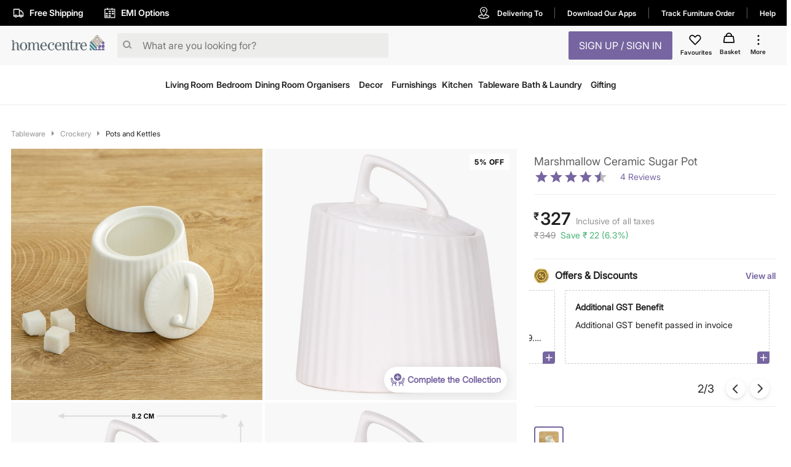

--- FILE ---
content_type: application/javascript; charset=UTF-8
request_url: https://www.homecentre.in/_next/static/RAEPGtcs2A90cpIJV_sDa/_buildManifest.js
body_size: 48
content:
self.__BUILD_MANIFEST=function(e,s,c,a,t,f){return{__rewrites:{beforeFiles:[],afterFiles:[],fallback:[]},"/":[e,s,c,a,t,f,"static/chunks/pages/index-3b651c4c43f7bd8a9013.js"],"/_error":[e,"static/chunks/pages/_error-85e63e23092fc553a401.js"],"/healthCheck":[f,"static/chunks/pages/healthCheck-c057d61064ea661dd240.js"],"/webviewIndex":[e,s,"static/chunks/9497-d9c8b3840b6051f6b446.js",c,a,"static/chunks/8478-e5bbd44a336ae7210892.js",t,"static/chunks/4208-3e23a73f88cb668673e9.js","static/chunks/pages/webviewIndex-f8f163c56fd89deddc0f.js"],sortedPages:["/","/_app","/_error","/healthCheck","/webviewIndex"]}}("static/chunks/commons-300e2a0147e2697c7ad5.js","static/chunks/7189-89954f579e5d52464b50.js","static/chunks/8591-0d3cd389dca00f1ed79b.js","static/chunks/8624-76b600c0167c953aa4d4.js","static/chunks/5042-8cff3f7f4f116bfb8d7c.js","static/chunks/1148-baeff2761df5b3cde588.js"),self.__BUILD_MANIFEST_CB&&self.__BUILD_MANIFEST_CB();

--- FILE ---
content_type: application/javascript; charset=UTF-8
request_url: https://www.homecentre.in/_next/static/chunks/503.af77c1af57dbc9894578.js
body_size: 12296
content:
(self.webpackChunk_N_E=self.webpackChunk_N_E||[]).push([[503],{10770:function(e,t,o){"use strict";o.d(t,{Z:function(){return h}});var n=o(22122),r=o(85061),a=o(2949),i=o(67294),c=(o(65122),o(86010)),s=o(52543),l=o(22318),p=o(59693),d=(0,o(63786).Z)(i.createElement("path",{d:"M6 10c-1.1 0-2 .9-2 2s.9 2 2 2 2-.9 2-2-.9-2-2-2zm12 0c-1.1 0-2 .9-2 2s.9 2 2 2 2-.9 2-2-.9-2-2-2zm-6 0c-1.1 0-2 .9-2 2s.9 2 2 2 2-.9 2-2-.9-2-2-2z"}),"MoreHoriz"),u=o(54720);var g=(0,s.Z)((function(e){return{root:{display:"flex",marginLeft:e.spacing(.5),marginRight:e.spacing(.5),backgroundColor:e.palette.grey[100],color:e.palette.grey[700],borderRadius:2,cursor:"pointer","&:hover, &:focus":{backgroundColor:e.palette.grey[200]},"&:active":{boxShadow:e.shadows[0],backgroundColor:(0,p._4)(e.palette.grey[200],.12)}},icon:{width:24,height:16}}}),{name:"PrivateBreadcrumbCollapsed"})((function(e){var t=e.classes,o=(0,a.Z)(e,["classes"]);return i.createElement(u.Z,(0,n.Z)({component:"li",className:t.root,focusRipple:!0},o),i.createElement(d,{className:t.icon}))}));var m=i.forwardRef((function(e,t){var o=e.children,s=e.classes,p=e.className,d=e.component,u=void 0===d?"nav":d,m=e.expandText,h=void 0===m?"Show path":m,x=e.itemsAfterCollapse,f=void 0===x?1:x,v=e.itemsBeforeCollapse,y=void 0===v?1:v,b=e.maxItems,Z=void 0===b?8:b,j=e.separator,P=void 0===j?"/":j,R=(0,a.Z)(e,["children","classes","className","component","expandText","itemsAfterCollapse","itemsBeforeCollapse","maxItems","separator"]),w=i.useState(!1),k=w[0],S=w[1],O=i.Children.toArray(o).filter((function(e){return i.isValidElement(e)})).map((function(e,t){return i.createElement("li",{className:s.li,key:"child-".concat(t)},e)}));return i.createElement(l.Z,(0,n.Z)({ref:t,component:u,color:"textSecondary",className:(0,c.Z)(s.root,p)},R),i.createElement("ol",{className:s.ol},function(e,t,o){return e.reduce((function(n,r,a){return a<e.length-1?n=n.concat(r,i.createElement("li",{"aria-hidden":!0,key:"separator-".concat(a),className:t},o)):n.push(r),n}),[])}(k||Z&&O.length<=Z?O:function(e){return y+f>=e.length?e:[].concat((0,r.Z)(e.slice(0,y)),[i.createElement(g,{"aria-label":h,key:"ellipsis",onClick:function(e){S(!0);var t=e.currentTarget.parentNode.querySelector("a[href],button,[tabindex]");t&&t.focus()}})],(0,r.Z)(e.slice(e.length-f,e.length)))}(O),s.separator,P)))})),h=(0,s.Z)({root:{},ol:{display:"flex",flexWrap:"wrap",alignItems:"center",padding:0,margin:0,listStyle:"none"},li:{},separator:{display:"flex",userSelect:"none",marginLeft:8,marginRight:8}},{name:"MuiBreadcrumbs"})(m)},12571:function(e,t,o){var n=o(14259),r=o(16612),a=o(40554);e.exports=function(e,t,o){var i=null==e?0:e.length;return i?(o&&"number"!=typeof o&&r(e,t,o)?(t=0,o=i):(t=null==t?0:a(t),o=void 0===o?i:a(o)),n(e,t,o)):[]}},10503:function(e,t,o){"use strict";o.r(t),o.d(t,{default:function(){return bt}});var n=o(85893),r=o(74047),a=o(52700),i=o(4706),c=o(8127),s=o(44102),l=o(20775),p=o(26265),d=o(67294),u=o(27361),g=o.n(u),m=o(41749),h=o(99956),x=o(1216),f=o(73921),v=o(38920),y=o(10770),b=o(89659),Z=o(97623),j=o(27904);function P(e){var t=function(){if("undefined"===typeof Reflect||!Reflect.construct)return!1;if(Reflect.construct.sham)return!1;if("function"===typeof Proxy)return!0;try{return Date.prototype.toString.call(Reflect.construct(Date,[],(function(){}))),!0}catch(e){return!1}}();return function(){var o,n=(0,l.Z)(e);if(t){var r=(0,l.Z)(this).constructor;o=Reflect.construct(n,arguments,r)}else o=n.apply(this,arguments);return(0,s.Z)(this,o)}}var R=function(){return(0,n.jsx)("img",{src:"".concat(Z.YM,"website_images/static-pages/brand_exp/brand2images/icons/right-pointer.svg"),width:"8px"})},w=function(e){(0,c.Z)(o,e);var t=P(o);function o(){return(0,r.Z)(this,o),t.apply(this,arguments)}return(0,a.Z)(o,[{key:"render",value:function(){var e=this.props,t=e.classes,o=e.prefixUrl,r=e.router,a=g()(e,"productPageResponse.data.breadcrumb",[]).slice(1);return(0,n.jsx)(y.Z,{separator:(0,n.jsx)(R,{}),className:t.breadcrumbContainer,"aria-label":"breadcrumb",children:a.map((function(e){return(0,n.jsx)(j.Link,{route:(0,Z.Em)(e.url,o,r),children:(0,n.jsx)(b.Z,{color:"inherit",href:(0,Z.Em)(e.url,o,r),className:t.breadcrumb,children:g()(e,"name")})},e.name)}))})}}]),o}(d.PureComponent),k=(0,v.Z)((function(e){return{breadcrumb:{fontSize:g()(e,"typography.caption.fontSize"),lineHeight:"25px",color:g()(e,"palette.text.secondary"),"&:hover":{textDecoration:"none"}},breadcrumbContainer:{"& img":{transform:"ltr"==g()(e,"direction")?"":"rotate(180deg)"},"& li":{"&:last-child":{"& a":{color:g()(e,"palette.text.primary","#212121")}}}}}}))(w),S=o(16337),O=o(3527),D=o(6447),C=o(282),I=o(58769),N=o(45021),z=o.n(N),T=o(71195),F=o(84584),E=o(38420),L=o(9008),M=o(5152),B=(o(12571),o(33011)),_=o(31396);function H(e,t){var o=Object.keys(e);if(Object.getOwnPropertySymbols){var n=Object.getOwnPropertySymbols(e);t&&(n=n.filter((function(t){return Object.getOwnPropertyDescriptor(e,t).enumerable}))),o.push.apply(o,n)}return o}function V(e){for(var t=1;t<arguments.length;t++){var o=null!=arguments[t]?arguments[t]:{};t%2?H(Object(o),!0).forEach((function(t){(0,p.Z)(e,t,o[t])})):Object.getOwnPropertyDescriptors?Object.defineProperties(e,Object.getOwnPropertyDescriptors(o)):H(Object(o)).forEach((function(t){Object.defineProperty(e,t,Object.getOwnPropertyDescriptor(o,t))}))}return e}function W(e){var t=function(){if("undefined"===typeof Reflect||!Reflect.construct)return!1;if(Reflect.construct.sham)return!1;if("function"===typeof Proxy)return!0;try{return Date.prototype.toString.call(Reflect.construct(Date,[],(function(){}))),!0}catch(e){return!1}}();return function(){var o,n=(0,l.Z)(e);if(t){var r=(0,l.Z)(this).constructor;o=Reflect.construct(n,arguments,r)}else o=n.apply(this,arguments);return(0,s.Z)(this,o)}}var A=(0,M.default)((function(){return o.e(6066).then(o.bind(o,6066))}),{loadableGenerated:{webpack:function(){return[6066]},modules:["../components/product/desktop/images.js -> ./zoomImages"]}}),G=[],U=(0,v.Z)((function(e){var t;return{tooltip:(t={color:g()(e,"palette.text.primary","#000000"),backgroundColor:"".concat(g()(e,"palette.common.white")),borderRadius:"6px !important",padding:"0px !important",fontSize:"12px",lineHeight:"18px",height:"125px"},(0,p.Z)(t,e.breakpoints.down("xs"),{width:"91vw",margin:"12px 24px"}),(0,p.Z)(t,"maxWidth","none"),(0,p.Z)(t,e.breakpoints.up("sm"),{marginLeft:"-185px",width:"330px",margin:"12px"}),t),arrow:(0,p.Z)({fontSize:"20px",color:g()(e,"palette.common.white")},e.breakpoints.up("sm"),{left:"245px !important"})}}))(D.ZP),Y=function(e){(0,c.Z)(o,e);var t=W(o);function o(e){var n;return(0,r.Z)(this,o),n=t.call(this,e),(0,p.Z)((0,i.Z)(n),"onPageScroll",(function(){})),(0,p.Z)((0,i.Z)(n),"openZoomImages",(function(e){return function(){var t=(0,i.Z)(n).props;n.setState({zoom:!0,zoomIndex:e}),G.forEach((function(e){document.getElementById("video-".concat(e.index)).paused||n.pause(e.index)}));var o=g()(t,"productFormResponse.color.colorVariantCode",g()(t,"productPageResponse.data.code")),r=g()(t,"productFormResponse.color.color","NA"),a=g()(t,"productPageResponse.data.manufacturer",g()(t,"productPageResponse.data.brand.name")),c=g()(t,"productFormResponse.size.size","NA"),s=parseInt((0,E.ej)("prodPosition")),l=g()(t,"productPageResponse.data.price.value"),p=g()(t,"productPageResponse.data.basePrice.value")?g()(t,"productPageResponse.data.basePrice.value")-g()(t,"productPageResponse.data.price.value"):"NA",d={eventAction:g()(t,"productPageResponse.data.name"),productName:g()(t,"productPageResponse.data.name"),productId:o,productColor:r,productSize:c,productCatogory:g()(t,"productPageResponse.data.categories.0.name"),productBrand:a,productPosition:s||"NA",productPrice:l,productDiscount:p};F.ZP.newGaEventTracker(d,"productImageClick")}})),(0,p.Z)((0,i.Z)(n),"closeZoomImages",(function(){n.setState({zoom:!1}),G.forEach((function(e){var t=document.getElementById("video-".concat(e.index));!e.paused&&(0,Z.vL)(t)&&t.paused&&n.play(e.index)}))})),(0,p.Z)((0,i.Z)(n),"play",(function(e){var t=document.getElementById("video-".concat(e));if(t.paused){t.play();var o=document.getElementById("video-btn-pause-".concat(e));o&&o.classList.add("hide");var n=document.getElementById("video-btn-play-".concat(e));n&&n.classList.remove("hide")}})),(0,p.Z)((0,i.Z)(n),"pause",(function(e){var t=document.getElementById("video-".concat(e));if(!t.paused){t.pause();var o=document.getElementById("video-btn-pause-".concat(e));o&&o.classList.remove("hide");var n=document.getElementById("video-btn-play-".concat(e));n&&n.classList.add("hide")}})),(0,p.Z)((0,i.Z)(n),"playPause",(function(e){return function(){var t=(0,i.Z)(n).props;g()(t,"productPageResponse.data.name",""),g()(t,"productPageResponse.data.code","");document.getElementById("video-".concat(e)).paused?(n.play(e),G.forEach((function(t){t.index===e&&(t.paused=!1)}))):(n.pause(e),G.forEach((function(t){t.index===e&&(t.paused=!0)})))}})),n.state={zoom:!1,zoomIndex:0},n}return(0,a.Z)(o,[{key:"componentDidMount",value:function(){var e=this.props;g()(e,"productPageResponse.data.name",""),g()(e,"productPageResponse.data.code","");g()(e,"galleryImages",[]).forEach((function(e,t){g()(e,"VIDEO")&&G.push({index:t,paused:!1})}))}},{key:"componentWillUnmount",value:function(){}},{key:"render",value:function(){var e,t=this,o=this.state,r=this.props,a=r.classes,i=r.isSpider,c=r.isServer,s=r.concept,l=r.country,p=r.lang,d=r.tooltipVisible,u=r.closeTooltip,m=r.completeCollectionLength,f=r.handleShopTheLookClick,v=r.device,y=void 0===v?{}:v,b=g()(r,"productPageResponse.data.name",""),j=g()(r,"productPageResponse.data.code",""),P=g()(r,"productPageResponse.data.badges",[]),R=g()(r,"productPageResponse.data.categories.0.imageFormat"),w=g()(r,"productPageResponse.data.brand.logo",""),k=g()(r,"productPageResponse.data.brand.name",""),S="homecentre"==s,O=(0,Z.VV)(s),D=(0,Z.Mn)(g()(y,"type","")),N="max"===s?a.maxStl:"",F="max"===s?"":a.stlContainerPadding,E="max"===s?a.stlText:"",M=g()(r,"galleryImages",[]),H=!1;S&&M.length>8&&(M=M.slice(0,8),H=!0),e="landscape"===z()(R)?"loading_landscape_150@2x.png":"portrait"===z()(R)?"loading_rect_150@2x.png":"loading_150@2x.png";var W="portrait"===R?a.dektopPortraitMinHeight:a.dektopOtherMinHeight,G=(0,Z.jy)(M,D).map((function(o,r){return g()(o,"VIDEO")?(0,n.jsx)(_.Z,{videoInfo:g()(o,"VIDEO"),index:r,from:"PDP"}):(0,n.jsxs)(h.Z,{className:a.griditem,onClick:t.openZoomImages(r),children:[m>0&&1===r&&(0,n.jsx)("div",{className:a.stlButton,onClick:function(e){return e.stopPropagation()},children:(0,n.jsx)(U,{title:(0,n.jsx)(B.Z,{concept:s,onClose:u}),placement:"top",arrow:!0,interactive:!0,open:d,children:(0,n.jsxs)("div",{className:"".concat(a.floatingButton," ").concat(F),onClick:f,children:[(0,n.jsx)("div",{className:N,children:(0,n.jsx)("div",{className:a["stl".concat(s.charAt(0).toUpperCase()+s.slice(1))]})}),(0,n.jsx)("span",{className:"".concat(a.title," ").concat(E),children:O})]})})}),i||c&&r<=1?(0,n.jsxs)(n.Fragment,{children:[(0,n.jsx)(L.default,{children:(0,n.jsx)("link",{rel:"preload",href:"portrait"===R?g()(o,"lmgProductRect.url",g()(o,"lmgRetinaProductRect.url",g()(o,"carouselRect.url",g()(o,"carouselRetinaRect.url","")))):"landscape"===R?g()(o,"lmgProductLandscape.url",g()(o,"lmgRetinaProductLandscape.url","")):g()(o,"lmgProduct.url",g()(o,"lmgRetinaProduct.url",g()(o,"carousel.url",g()(o,"carouselRetina.url","")))),as:"image"})}),(0,n.jsx)("img",{className:W,width:"100%",src:"portrait"===R?g()(o,"lmgProductRect.url",g()(o,"lmgRetinaProductRect.url",g()(o,"carouselRect.url",g()(o,"carouselRetinaRect.url","")))):"landscape"===R?g()(o,"lmgProductLandscape.url",g()(o,"lmgRetinaProductLandscape.url","")):g()(o,"lmgProduct.url",g()(o,"lmgRetinaProduct.url",g()(o,"carousel.url",g()(o,"carouselRetina.url","")))),alt:b})]}):(0,n.jsx)(x.ZP,{once:!0,placeholder:(0,n.jsx)("img",{width:"100%",src:"".concat(Z.YM,"website_images/static-pages/brand_exp/brand2images/loadingimages/").concat(s,"/").concat(l,"/").concat(p,"/").concat(e),alt:""}),children:(0,n.jsx)("img",{width:"100%",src:"portrait"===R?g()(o,"lmgProductRect.url",g()(o,"lmgRetinaProductRect.url",g()(o,"carouselRect.url",g()(o,"carouselRetinaRect.url","")))):"landscape"===R?g()(o,"lmgProductLandscape.url",g()(o,"lmgRetinaProductLandscape.url","")):g()(o,"lmgProduct.url",g()(o,"lmgRetinaProduct.url",g()(o,"carousel.url",g()(o,"carouselRetina.url","")))),alt:b,loading:"lazy"})})]},"gallery".concat(r))}));return(0,n.jsxs)(n.Fragment,{children:[(0,n.jsxs)(h.Z,{position:"relative",className:g()(r,"galleryImages",[]).length>1?a.gridContainerMulti:a.gridContainer,children:[G,""!==w&&(0,n.jsx)("img",{className:a.sisLogoPdp,src:w,alt:k}),(0,n.jsx)(T.Z,{productBadge:P,objectId:j,concept:s,country:l,lang:p,from:"images",sisLogoBadge:w})]}),S&&H&&(0,n.jsx)(C.Z,{className:a.viewAllImg,onClick:this.openZoomImages(8),children:"View All Images"}),(0,n.jsx)(I.Z,{children:(0,n.jsx)(A,V(V({},r),{},{classes:void 0,open:o.zoom,zoomIndex:o.zoomIndex,openZoomImages:this.openZoomImages,closeZoomImages:this.closeZoomImages}))})]})}}]),o}(d.PureComponent),$=(0,v.Z)((function(e){var t;return{gridContainer:{display:"grid"},gridContainerMulti:{display:"grid",gridTemplateColumns:"50% 50%",gridGap:"4px"},griditem:{position:"relative",outline:0,lineHeight:0,cursor:"zoom-in",overflow:"hidden","& img":{transition:"transform .4s","-webkit-transition":"-webkit-transform .4s"},"&:hover img":{transform:"scale(1.04)","-webkit-transform":"scale(1.04)"}},dektopPortraitMinHeight:{minHeight:"500px"},dektopOtherMinHeight:{minHeight:"359px"},playPauseIcon:{margin:"12px",padding:"10px",borderRadius:"20px",width:"33px",height:"33px",backgroundColor:"rgba(255, 255, 255, 0.5)",display:"flex",alignItems:"center",justifyContent:"center"},pause:{display:"flex",justifyContent:"center",alignItems:"center","&.hide":{display:"none"}},play:{display:"flex",justifyContent:"center",alignItems:"center","&.hide":{display:"none"}},playPause:{position:"absolute",top:0,width:"100%",height:"100%",zIndex:1,backgroundColor:"transparent",border:0,outline:0,padding:0,cursor:"pointer"},viewAllImg:{background:g()(e,"palette.text.white","#ffffff"),border:"1.5px solid ".concat(g()(e,"palette.primary.main","#7665a0")),color:g()(e,"palette.primary.main","#7665a0"),borderRadius:"2px",width:"100%",marginTop:"16px",wordSpacing:"2px","&:hover":{background:"transparent"}},sisLogoPdp:(t={position:"absolute",height:"40px",width:"auto",right:"0px"},(0,p.Z)(t,e.breakpoints.down("xs"),{top:"8px",right:"6px",width:"auto",height:"40px"}),(0,p.Z)(t,e.breakpoints.up("sm"),{top:"8px",right:"6px",width:"auto",height:"40px"}),t),stlButton:{position:"absolute",bottom:"8px",right:"8px",padding:"4px 8px",borderRadius:"4px",zIndex:10,fontSize:"14px",lineHeight:"20px",fontWeight:600,color:g()(e,"palette.primary.main","#FAA619"),marginLeft:"4px"},stlMax:{width:"22px",height:"21px",background:(0,Z._$)(-23,-414)},stlLifestyle:{width:"22px",height:"21px",background:(0,Z._$)(-63,-414)},stlHomecentre:{width:"24px",height:"22px",background:(0,Z._$)(-758,-373)},stlBabyshop:{width:"22px",height:"21px",background:(0,Z._$)(-183,-414)},floatingButton:{background:g()(e,"palette.background.white","#FFFFFF"),boxShadow:"0px 4px 20px rgba(0, 0, 0, 0.1)",borderRadius:"25px",cursor:"pointer",display:"flex",justifyContent:"space-between",transition:"all 0.3s ease",alignItems:"center"},stlContainerPadding:{padding:"10px"},stlText:{marginRight:"10px"},maxStl:{background:g()(e,"palette.primary.main","#FAA619"),padding:"8px",borderRadius:"50%"},title:{fontSize:"14px",lineHeight:"20px",fontWeight:600,color:g()(e,"palette.primary.main","#FAA619"),marginLeft:"4px"}}}))(Y),q=o(55517),X=o(13311),K=o.n(X),J=o(63105),Q=o.n(J),ee=o(59999),te=o(85623),oe=o(70550),ne=o(17812),re=o(60459);o(22978);function ae(e){var t=function(){if("undefined"===typeof Reflect||!Reflect.construct)return!1;if(Reflect.construct.sham)return!1;if("function"===typeof Proxy)return!0;try{return Date.prototype.toString.call(Reflect.construct(Date,[],(function(){}))),!0}catch(e){return!1}}();return function(){var o,n=(0,l.Z)(e);if(t){var r=(0,l.Z)(this).constructor;o=Reflect.construct(n,arguments,r)}else o=n.apply(this,arguments);return(0,s.Z)(this,o)}}var ie=function(e){(0,c.Z)(o,e);var t=ae(o);function o(e){var n;return(0,r.Z)(this,o),n=t.call(this,e),(0,p.Z)((0,i.Z)(n),"handleMouseOver",(function(e,t){n.setState((function(){return{isHovering:!0,hoveredIndex:t}}))})),(0,p.Z)((0,i.Z)(n),"handleMouseOut",(function(e){n.setState((function(){return{isHovering:!1,hoveredIndex:null}}))})),n.hoveredElement=d.createRef(),n.state={isHovering:!0,hoveredIndex:null},n}return(0,a.Z)(o,[{key:"render",value:function(){var e=this,t=this.props,o=t.threshold,r=t.stockLevel,a=t.classes,i=t.concept,c=t.country,s=t.lang,l=g()(t,"productPageResponse.data.variants",[]),p="",d=g()(t,"productPageResponse.data.isGiftCard",!1),u=(0,ee.Z)(l).sort((function(e,t){return e.stock.stockLevelStatus>t.stock.stockLevelStatus?1:-1})).map((function(o,r){var l=g()(t,"productFormResponse.color.colorVariantCode")===g()(o,"code");return l&&(p=g()(o,"color","")),(0,n.jsx)(m.Z,{item:!0,xs:"auto",sm:2,className:a.grid,children:(0,n.jsxs)("div",{className:a.gridItem,children:[(0,n.jsxs)(C.Z,{className:"".concat("color-position-".concat(r)," ",a.button," ").concat("inStock"!==g()(o,"stock.stockLevelStatus")&&!l&&a.disabled," ").concat(l&&a.active),"data-code":g()(o,"code",""),onClick:t.getProductData1({pid:g()(o,"code",""),color:g()(o,"color",""),stock:g()(o,"stock",""),type:"selectColor"}),disabled:l,onMouseOver:function(t){return e.handleMouseOver(t,r)},onMouseOut:e.handleMouseOut,"aria-label":"color-btn",children:[(0,n.jsx)(te.Z,{visibilitySensorProps:{partialVisibility:!0},className:a.img,src:g()(o,"colorImageUrl"),placeholder:"".concat(Z.YM,"website_images/static-pages/brand_exp/brand2images/loadingimages/").concat(i,"/").concat(c,"/").concat(s,"/loading_150@2x.png"),children:function(e){return(0,n.jsx)("img",{className:"".concat(l?a.selectedImg:a.img),src:e,alt:""})}}),"inStock"!==g()(o,"stock.stockLevelStatus")&&(0,n.jsx)(ne.Z,{className:a.OOSIcon,"aria-label":"OOSIcon"})]}),e.state.isHovering&&e.state.hoveredIndex===r&&(0,n.jsx)("div",{className:a.onHoverTag,children:g()(o,"color","")})]})},g()(o,"code",""))})),x="".concat(u.length,d?" denominations available":" colors available"),f=d?"Denomination:":"".concat(g()(oe.Z,"color.".concat(s),"Color"),":");return(0,n.jsxs)("div",{children:[u.length>1&&(0,n.jsx)(h.Z,{children:x}),(0,n.jsx)(h.Z,{pt:1,className:"root-pdp-colors",children:(0,n.jsx)(m.Z,{container:!0,spacing:2,children:u})}),(0,n.jsxs)(h.Z,{className:a.variantDetails,pt:2,children:[(0,n.jsxs)(h.Z,{display:"flex",alignItems:"baseline",children:[(0,n.jsx)("div",{className:a.colorsAvailableText,children:f}),d&&(0,n.jsx)(h.Z,{className:a.rupeeSymbol,pl:"6px",children:g()(re.Z,"".concat(c,".").concat(s),"")}),(0,n.jsx)(h.Z,{fontFamily:"fontFamilySemibold",fontWeight:"normal",pl:d?"":"6px",mr:"8px",children:p})]}),(0,n.jsxs)(h.Z,{children:[r>0&&r<=o&&(0,n.jsx)(h.Z,{fontFamily:"fontFamilySemibold",fontWeight:"normal",color:"error.main",children:"".concat(g()(oe.Z,"orderNow.".concat(s))," ").concat(r," ").concat(g()(oe.Z,"left.".concat(s)),"!")}),!r&&(0,n.jsx)(h.Z,{fontFamily:"fontFamilySemibold",fontWeight:"normal",color:"error.main",children:"".concat(g()(oe.Z,"outOfStock.".concat(s)))})]})]})]})}}]),o}(d.PureComponent),ce=(0,v.Z)((function(e){var t;return{grid:(0,p.Z)({},e.breakpoints.down("xs"),{width:"20%"}),button:(t={borderRadius:"4px",padding:"4px",width:"48px",height:"48px"},(0,p.Z)(t,e.breakpoints.down("xs"),{minWidth:"48px",minHeight:"48px"}),(0,p.Z)(t,e.breakpoints.up("sm"),{minWidth:"48px",width:"48px",height:"48px"}),(0,p.Z)(t,"&:hover",{backgroundColor:"transparent"}),t),active:{border:"2px solid ".concat(g()(e,"palette.primary.main")),padding:"6px"},img:{width:"48px",height:"48px",borderRadius:"4px"},selectedImg:{width:"32px",height:"32px",borderRadius:"4px"},gridItem:{position:"relative",display:"flex"},onHoverTag:{color:"".concat(g()(e,"palette.text.white")),position:"absolute",zIndex:"2",top:"48px",left:"50%",transform:"translateX(-50%)",width:"max-content",padding:"2px",backgroundColor:"".concat(g()(e,"palette.common.mediumGrey")),borderRadius:"2px",pointerEvents:"none",fontWeight:700,fontSize:"12px",lineHeight:"14px"},OOSIcon:{position:"absolute",background:(0,Z._$)(-424,-244),width:"24px",height:"24px"},colorsAvailableText:{color:"".concat(g()(e,"palette.text.secondary"))},variantDetails:{display:"flex",flexWrap:"wrap",justifyContent:"space-between"}}}))(ie),se=o(78485),le=o(10297),pe=o(4936),de=o(52663),ue=o(22318),ge=o(33924);function me(e,t){var o=Object.keys(e);if(Object.getOwnPropertySymbols){var n=Object.getOwnPropertySymbols(e);t&&(n=n.filter((function(t){return Object.getOwnPropertyDescriptor(e,t).enumerable}))),o.push.apply(o,n)}return o}function he(e){for(var t=1;t<arguments.length;t++){var o=null!=arguments[t]?arguments[t]:{};t%2?me(Object(o),!0).forEach((function(t){(0,p.Z)(e,t,o[t])})):Object.getOwnPropertyDescriptors?Object.defineProperties(e,Object.getOwnPropertyDescriptors(o)):me(Object(o)).forEach((function(t){Object.defineProperty(e,t,Object.getOwnPropertyDescriptor(o,t))}))}return e}function xe(e){var t=function(){if("undefined"===typeof Reflect||!Reflect.construct)return!1;if(Reflect.construct.sham)return!1;if("function"===typeof Proxy)return!0;try{return Date.prototype.toString.call(Reflect.construct(Date,[],(function(){}))),!0}catch(e){return!1}}();return function(){var o,n=(0,l.Z)(e);if(t){var r=(0,l.Z)(this).constructor;o=Reflect.construct(n,arguments,r)}else o=n.apply(this,arguments);return(0,s.Z)(this,o)}}var fe=function(e){(0,c.Z)(o,e);var t=xe(o);function o(){var e;(0,r.Z)(this,o);for(var n=arguments.length,a=new Array(n),c=0;c<n;c++)a[c]=arguments[c];return e=t.call.apply(t,[this].concat(a)),(0,p.Z)((0,i.Z)(e),"closeSizeDialog",(function(){e.props.dispatch((0,ge.UR)())})),e}return(0,a.Z)(o,[{key:"render",value:function(){var e=this.props,t=e.classes,o=e.device,r=e.lang;return(0,n.jsxs)(de.Z,{fullScreen:"phone"===o.type,maxWidth:"sm",open:g()(e,"productFormResponse.openSizeDialog",!1),onClose:this.closeSizeDialog,"aria-labelledby":"size-dialog",scroll:"body",dir:"en"===r?"ltr":"rtl",children:[(0,n.jsx)(ne.Z,{className:t.close,id:"review-close",onClick:this.closeSizeDialog,children:(0,n.jsx)("img",{src:"".concat(Z.YM,"website_images/static-pages/brand_exp/brand2images/icons/close-black-24.svg"),alt:""})}),(0,n.jsxs)(h.Z,{width:"483px",children:[(0,n.jsx)(h.Z,{p:"20px 32px 0 32px",children:(0,n.jsx)(ue.Z,{variant:"h3",component:"h3",children:g()(oe.Z,"selectSize.".concat(r))})}),(0,n.jsxs)(h.Z,{p:{xs:"20px",sm:"32px"},width:{xs:"auto",sm:"auto"},children:[(0,n.jsx)(se.Z,he(he({},e),{},{classes:void 0,dialog:!0})),(0,n.jsx)(h.Z,{pt:"28px",children:(0,n.jsx)(pe.Z,he(he({},e),{},{classes:void 0,dialog:!0}))})]})]})]})}}]),o}(d.PureComponent),ve=(0,v.Z)((function(e){return{close:{position:"absolute",top:"6px",right:"6px","&:hover":{background:"transparent"}},button:{width:"178px",height:"44px",fontSize:g()(e,"typography.body2.fontSize")}}}))(fe),ye=o(1652),be=o(81445),Ze=o(50121),je=o(71586),Pe=o(103),Re=o(92321),we=o(68263),ke=o(48102),Se=o(66037),Oe=o(49189);function De(e,t){var o=Object.keys(e);if(Object.getOwnPropertySymbols){var n=Object.getOwnPropertySymbols(e);t&&(n=n.filter((function(t){return Object.getOwnPropertyDescriptor(e,t).enumerable}))),o.push.apply(o,n)}return o}function Ce(e){for(var t=1;t<arguments.length;t++){var o=null!=arguments[t]?arguments[t]:{};t%2?De(Object(o),!0).forEach((function(t){(0,p.Z)(e,t,o[t])})):Object.getOwnPropertyDescriptors?Object.defineProperties(e,Object.getOwnPropertyDescriptors(o)):De(Object(o)).forEach((function(t){Object.defineProperty(e,t,Object.getOwnPropertyDescriptor(o,t))}))}return e}function Ie(e){var t=function(){if("undefined"===typeof Reflect||!Reflect.construct)return!1;if(Reflect.construct.sham)return!1;if("function"===typeof Proxy)return!0;try{return Date.prototype.toString.call(Reflect.construct(Date,[],(function(){}))),!0}catch(e){return!1}}();return function(){var o,n=(0,l.Z)(e);if(t){var r=(0,l.Z)(this).constructor;o=Reflect.construct(n,arguments,r)}else o=n.apply(this,arguments);return(0,s.Z)(this,o)}}var Ne=function(e){(0,c.Z)(o,e);var t=Ie(o);function o(e){var n;return(0,r.Z)(this,o),n=t.call(this,e),(0,p.Z)((0,i.Z)(n),"toggleReadMore",(function(){n.setState(Ce(Ce({},n.state),{},{checked:!n.state.checked}),(function(){n.state.checked&&F.ZP.sendEvent({category:"PDP",action:"Read More Clicked",label:"Read More"})}))})),n.state={checked:!1},n}return(0,a.Z)(o,[{key:"render",value:function(){var e=this.state,t=this.props,o=t.classes,r=t.lang,a=(t.concept,e.checked),i=g()(t,"device.type","desktop"),c=a?"View less":"View more",s=g()(t,"productPageResponse.data.summary",""),l=g()(t,"productPageResponse.data.keyBenefits",[]),p=g()(t,"productPageResponse.data.styleNote"),d=g()(t,"productPageResponse.data.disclaimer"),u=g()(t,"productPageResponse.data.keyBenefitsDetails.featureDetails",[]),m=u&&u.length>0,x=m?"":o.containerPadding,f=m?o.titlePadding:"",v=m?o.summaryPadding:"",y=m?o.disclaimerPadding:"",b=m?o.viewMorePadding:"",Z=m?o.hcDisclaimerText:o.disclaimerText;return(0,n.jsxs)("div",{className:"".concat(o.container).concat(x),children:["desktop"==i&&(0,n.jsx)(h.Z,{className:"".concat(o.overViewTitle," ").concat(f),children:g()(oe.Z,"overview.".concat(r))}),(0,n.jsxs)(h.Z,{children:[(0,n.jsx)(Se.Z,{in:a,collapsedSize:"110px",children:(0,n.jsxs)(h.Z,{children:[(0,n.jsx)(h.Z,{dangerouslySetInnerHTML:{__html:s},className:"".concat(o.summaryClass," ").concat(v)}),d&&(0,n.jsxs)(n.Fragment,{children:[(0,n.jsx)(h.Z,{fontFamily:"fontFamilySemibold",fontWeight:"normal",className:"".concat(o.title," ").concat(y),children:g()(oe.Z,"disclaimer.".concat(r))}),(0,n.jsx)("span",{className:Z,children:d})]}),m?(0,n.jsx)(h.Z,{children:u.map((function(e,t){return(0,n.jsx)(h.Z,{children:e.overviewDetail&&e.overviewDetail.length>0&&(0,n.jsxs)(n.Fragment,{children:[(0,n.jsx)(ue.Z,{className:o.feature,children:g()(e,"name","")}),e.overviewDetail.map((function(e,t){return(0,n.jsxs)(h.Z,{className:t%2==0?o.overviewDetailEven:o.overviewDetailOdd,children:[(0,n.jsx)(ue.Z,{className:o.leftText,children:g()(e,"key","")}),(0,n.jsx)(ue.Z,{className:o.rightText,children:g()(e,"value","")})]},t)}))]})},t)}))}):(0,n.jsxs)(n.Fragment,{children:[(0,n.jsx)(h.Z,{fontFamily:"fontFamilySemibold",fontWeight:"normal",className:o.title,children:g()(oe.Z,"header.".concat(r))}),(0,n.jsx)("ul",{className:o.unorderedList,children:l.map((function(e){return(0,n.jsx)("li",{dangerouslySetInnerHTML:{__html:e}},e)}))})]}),"desktop"==i&&p&&(0,n.jsx)(Oe.Z,{styleNoteText:p,deviceType:i,lang:r})]})}),(0,n.jsx)(h.Z,{pt:"5px",className:"".concat(o.viewMore," ").concat(b),onClick:this.toggleReadMore,children:c})]})]})}}]),o}(d.PureComponent),ze=(0,v.Z)((function(e){var t;return{viewMore:(t={fontFamily:g()(e,"typography.fontFamilySemibold"),fontSize:"14px",lineHeight:"20px",fontWeight:"600",color:g()(e,"palette.text.main"),cursor:"pointer"},(0,p.Z)(t,e.breakpoints.down("xs"),{display:"none"}),(0,p.Z)(t,e.breakpoints.up("sm"),{display:"flex",alignItems:"center",justifyContent:"end"}),t),summaryClass:{"& ul":{paddingLeft:"20px",padding:"0px",margin:"10px 0 1px"}},summaryPadding:{padding:"0px 16px",color:g()(e,"palette.text.link")},unorderedList:{paddingLeft:"20px",padding:"0px",margin:"10px 0 1px"},benefitsTitle:{fontFamily:g()(e,"typography.fontFamily"),fontSize:"16px",marginTop:"16px",fontWeight:"600"},overViewTitle:{fontFamily:g()(e,"typography.fontFamily"),fontWeight:"400",fontSize:"24px",lineHeight:"32px"},titlePadding:{padding:"16px 20px 0px 16px",color:g()(e,"palette.text.link")},container:{border:"1px dashed ".concat(g()(e,"palette.common.lightSage","#c8c9c6"))},containerPadding:{padding:"16px"},title:{paddingTop:"10px"},disclaimerText:{display:"block",margin:"8px 0"},overviewDetailEven:{display:"flex",gap:"5px",background:g()(e,"palette.background.gray"),border:"1px solid ".concat(g()(e,"palette.background.grey")),padding:"6px 12px"},overviewDetailOdd:{display:"flex",gap:"5px",background:g()(e,"palette.background.white"),border:"1px solid ".concat(g()(e,"palette.background.grey")),padding:"6px 12px"},feature:{fontWeight:"600",padding:"12px"},leftText:{width:"40%",fontSize:"14px",overflowWrap:"break-word"},rightText:{width:"60%",fontSize:"14px",color:g()(e,"palette.text.link"),overflowWrap:"break-word"},disclaimerPadding:{fontSize:"16px",fontWeight:"600",padding:"16px",fontFamily:g()(e,"typography.fontFamily")},viewMorePadding:{padding:"16px"},hcDisclaimerText:{display:"block",padding:"0px 16px",color:g()(e,"palette.text.link")}}}))(Ne),Te=o(55195),Fe=o(16623),Ee=o(3440);function Le(e,t){var o=Object.keys(e);if(Object.getOwnPropertySymbols){var n=Object.getOwnPropertySymbols(e);t&&(n=n.filter((function(t){return Object.getOwnPropertyDescriptor(e,t).enumerable}))),o.push.apply(o,n)}return o}function Me(e){for(var t=1;t<arguments.length;t++){var o=null!=arguments[t]?arguments[t]:{};t%2?Le(Object(o),!0).forEach((function(t){(0,p.Z)(e,t,o[t])})):Object.getOwnPropertyDescriptors?Object.defineProperties(e,Object.getOwnPropertyDescriptors(o)):Le(Object(o)).forEach((function(t){Object.defineProperty(e,t,Object.getOwnPropertyDescriptor(o,t))}))}return e}function Be(e){var t=function(){if("undefined"===typeof Reflect||!Reflect.construct)return!1;if(Reflect.construct.sham)return!1;if("function"===typeof Proxy)return!0;try{return Date.prototype.toString.call(Reflect.construct(Date,[],(function(){}))),!0}catch(e){return!1}}();return function(){var o,n=(0,l.Z)(e);if(t){var r=(0,l.Z)(this).constructor;o=Reflect.construct(n,arguments,r)}else o=n.apply(this,arguments);return(0,s.Z)(this,o)}}var _e=(0,v.Z)((function(e){return{tooltip:{color:g()(e,"palette.common.slateGrey"),backgroundColor:g()(e,"palette.background.white"),boxShadow:"0 0 0 2px ".concat(g()(e,"palette.common.lightBlue2")),fontSize:"13px",fontWeight:"400",lineHeight:"18px"},arrow:{"&::before":{backgroundColor:g()(e,"palette.background.white"),border:"2px solid ".concat(g()(e,"palette.common.lightBlue2"))}}}}))(D.ZP),He=function(e){(0,c.Z)(o,e);var t=Be(o);function o(e){var n;return(0,r.Z)(this,o),n=t.call(this,e),(0,p.Z)((0,i.Z)(n),"handleBrandSizeInfo",(function(e){n.setState({brandSizeInfo:g()(e,"brandSizeInfo",""),code:g()(e,"code","")})})),n.state={brandSizeInfo:"",code:""},n}return(0,a.Z)(o,[{key:"componentDidUpdate",value:function(){var e=this||{},t=e.props,o=void 0===t?{}:t,n=e.state,r=((void 0===n?{}:n)||{}).code,a=void 0===r?"":r;g()(o,"productFormResponse.size.code")!==a&&this.setState((function(){return{brandSizeInfo:"",code:""}}))}},{key:"componentDidMount",value:function(){var e,t=this.props,o=parseInt((0,E.ej)("prodPosition"))?parseInt((0,E.ej)("prodPosition")):0,n=(0,E.ej)("prodPage"),r=(0,E.ej)("productSegment"),a=g()(t,"productPageResponse.data.price.value",""),i=g()(t,"productPageResponse.data.basePrice.value","");i&&(a!==i&&(e=Math.round((a-i)/i*100).toString().replace("-","")+"%"));var c={actionField:{actionField:{list:n}},products:[{name:g()(t,"productPageResponse.data.name",""),id:g()(t,"productPageResponse.data.code",""),price:g()(t,"productPageResponse.data.price.value",""),brand:g()(t,"productPageResponse.data.brand.name",""),category:g()(t,"productPageResponse.data.categories.0.code",""),variant:g()(t,"productPageResponse.data.variants")?g()(t,"productPageResponse.data.variants").map((function(e){return e.color})).toString().replace(",",", "):"No Options",position:o,dimension12:"PDP",dimension14:g()(t,"productPageResponse.data.categories.0.name",""),dimension17:"inStock"===g()(t,"productPageResponse.data.stock.stockLevelStatus")?"In stock":"Out of stock",dimension18:g()(t,"productFormResponse.color.color")?g()(t,"productFormResponse.color.color"):g()(t,"productPageResponse.data.variants.0.color",""),dimension19:e||"No Discount",dimension20:g()(t,"productPageResponse.data.baseProduct","")}]};r&&(c.products[0].dimension13=r),F.ZP.productDetails(c,"INR"),0==g()(t,"productPageResponse.data.variants",[]).length&&t.dispatch((0,ge.Xl)({}))}},{key:"componentWillUnmount",value:function(){(0,E.vb)("prodPosition")}},{key:"render",value:function(){var e=this.props,t=void 0===e?{}:e,o=this.state,r=void 0===o?{}:o,a=t||{},i=a.classes,c=a.lang,s=void 0===c?"en":c,l=a.concept,p=void 0===l?"":l,u=a.country,m=void 0===u?"in":u,x=a.device,f=void 0===x?{}:x,v=r||{},y=v.brandSizeInfo,b=void 0===y?"":y,j=v.code,P=void 0===j?"":j,R=g()(t,"productPageResponse.data.potentialPromotions",[]),w=Q()(R,(function(e){return"Percentage discount"===e.promotionType||"Fixed price"!==e.promotionType||"Staff Discount Promotion"!==e.promotionType})),k=K()(R,(function(e){return"Percentage discount"!==e.promotionType&&"Fixed price"!==e.promotionType&&"Staff Discount Promotion"!==e.promotionType})),D=g()(t,"productPageResponse.data.threshold"),C=g()(t,"productPageResponse.data.conceptDelivery",!1),N=g()(t,"productPageResponse.data.showFurnitureNearStore",!0),z=g()(t,"productPageResponse.data.loyaltyPoints"),T=g()(t,"productPageResponse.data"),F="pdp-main"===g()(t,"addbasketResponse.init.from")&&g()(t,["addbasketResponse","error","body","errors",0,"type"]),E="InsufficientStockError"===F?0:g()(t,"productFormResponse.size.stock.stockLevel",g()(t,"productPageResponse.data.stock.stockLevel",g()(t,"sizeVariants.0.stock.stockLevel",0))),L=g()(t,"productPageResponse.data.emiData")&&g()(t,"productPageResponse.data.emiData.emiServiceEnable")&&g()(t,"productPageResponse.data.emiData.eligible"),M=g()(t,"productPageResponse.data.colorVariantCode")?g()(t,"productPageResponse.data.colorVariantCode"):g()(t,"productPageResponse.data.code"),B="homecentre"==p,_=(g()(k,"description"),{sm:"24px 0px 24px 0px"}),H="phone"===g()(t,"device.type"),V=g()(t,"productPageResponse.data.isCustomFurniture",!1),W=B&&C&&N&&!V,A=g()(t,"productPageResponse.data.returnableProduct",""),G=g()(t,"productPageResponse.data.bestPrice",!1);return(0,n.jsxs)("div",{className:i.root,id:"root-prod-details-inner",children:[B&&(0,n.jsx)(h.Z,{pt:1,pb:3,children:(0,n.jsxs)(h.Z,{children:[(0,n.jsx)(S.Z,Me(Me({},t),{},{classes:void 0})),(0,n.jsx)(h.Z,{pb:2,children:(0,n.jsx)(O.Z,Me(Me({},t),{},{classes:void 0}))}),(0,n.jsx)(q.Z,{})]})}),(0,n.jsxs)(h.Z,{display:"flex",className:i.priceColor,id:"details-price",children:[(0,n.jsx)(h.Z,{className:i.rupeeSymbol,children:g()(re.Z,"".concat(m,".").concat(s))}),(0,n.jsx)(h.Z,{lineHeight:"30px",fontSize:"28px",fontFamily:"fontFamilySemibold",fontWeight:"normal",pl:"2px",children:g()(t,"productPageResponse.data.price.value","")}),(0,n.jsx)(h.Z,{lineHeight:"22px",pl:1,color:"text.secondary",alignSelf:"flex-end",children:g()(oe.Z,"tax.".concat(s))})]}),(0,n.jsx)(h.Z,{pt:"2px",display:"flex",id:"details-pricepromotion",children:g()(t,"productPageResponse.data.basePrice.value")&&(0,n.jsx)(d.Fragment,{children:"en"===s?(0,n.jsxs)(n.Fragment,{children:[(0,n.jsxs)(h.Z,{display:"inline-flex",className:i.wasPrice,pr:1,color:"text.secondary",id:"details-base-price",children:[(0,n.jsx)("div",{children:g()(re.Z,"".concat(m,".").concat(s))}),(0,n.jsx)(h.Z,{pl:"2px",children:g()(t,"productPageResponse.data.basePrice.value","")})]}),!g()(t,"configResponse.data.pdp.hidePromotion")&&(0,n.jsxs)(n.Fragment,{children:[(0,n.jsx)("div",{id:"details-promotion",children:w.map((function(e,t){return e.percentageDiscount>0&&(0,n.jsxs)("span",{className:i.saveAmount,children:[t>0&&" | ",e.discountedPrice&&e.percentageDiscount?"".concat(g()(oe.Z,"save.".concat(s))," ").concat(g()(re.Z,"".concat(m,".").concat(s))," ").concat(e.discountedPrice," (").concat(e.percentageDiscount,"%)"):"".concat(e.description)]},e.code)}))}),G&&(0,n.jsx)(h.Z,{children:(0,n.jsx)(Ee.Z,{})})]})]}):(0,n.jsxs)(n.Fragment,{children:[(0,n.jsxs)(h.Z,{display:"inline-flex",color:"text.secondary",className:i.wasPrice,pr:1,id:"details-base-price",children:[(0,n.jsx)(h.Z,{pr:"2px",children:g()(t,"productPageResponse.data.basePrice.value","")}),(0,n.jsx)("div",{children:g()(re.Z,"".concat(m,".").concat(s))})]}),!g()(t,"configResponse.data.pdp.hidePromotion")&&(0,n.jsx)("div",{id:"details-promotion",children:w.map((function(e){return e.percentageDiscount>0&&(0,n.jsx)("span",{children:e.discountedPrice&&e.percentageDiscount?"".concat(g()(oe.Z,"save.".concat(s))," ").concat(e.discountedPrice," ").concat(g()(re.Z,"".concat(m,".").concat(s))," (").concat(e.percentageDiscount,"%)"):"".concat(e.description)},e.code)}))})]})})}),L&&(0,n.jsx)(Pe.Z,Me(Me({},t),{},{text:!0,classes:void 0})),(0,n.jsxs)(h.Z,{pt:"12px",display:"flex",justifyContent:(0,Z.kT)(p)?"":"space-between",alignItems:"center",pb:B?"16px":"",children:[(0,n.jsx)("div",{children:(0,n.jsx)(le.Z,Me(Me({},t),{},{classes:void 0}))}),z>0&&!(0,Z.kT)(p)&&(0,n.jsx)(q.Z,{flexItem:!0,orientation:"vertical",className:i.seperator}),z>0&&(0,n.jsxs)(h.Z,{display:"inline-flex",alignItems:"center",pl:(0,Z.kT)(p)?"0px":"5px",pt:"2px",alignSelf:"start",children:["in"===m?(0,n.jsx)("span",{className:i.lmrIcon}):(0,n.jsx)("img",{src:"".concat(Z.YM,"website_images/static-pages/brand_exp/brand2images/icons/sukran.svg"),alt:"sukran"}),(0,n.jsx)(h.Z,{pl:"5px",color:"text.secondary",fontSize:"13px",whiteSpace:"nowrap",children:"\n                ".concat(g()(oe.Z,"earn.".concat(s)),"\n                ").concat(z,"\n                ").concat(1===z?g()(oe.Z,"point.".concat(s)):g()(oe.Z,"points.".concat(s)),"\n                  ")}),(0,n.jsx)(_e,{title:(0,n.jsxs)("span",{children:[(0,n.jsx)("div",{children:(0,n.jsxs)("strong",{children:[g()(oe.Z,"LMRTooltipTitle.".concat(s))," "]})}),(0,n.jsx)("div",{children:g()(oe.Z,"LMRTooltipText.".concat(s))})]}),arrow:!0,placement:"top",children:(0,n.jsx)("span",{className:i.helpIcon})})]})]}),(0,Z.kT)(p)&&(0,n.jsx)(q.Z,{}),(0,n.jsx)(Fe.Z,Me(Me({},t),{},{page:"p"})),g()(t,"productPageResponse.data.variants",[]).length>0&&(0,n.jsx)(h.Z,{pt:3,id:"details-color","data-pagesense-id":"pdp-color-section",children:(0,n.jsx)(ce,Me(Me({},t),{},{classes:void 0,threshold:D,stockLevel:E}))}),(0,n.jsx)(q.Z,{className:i.colorSeperator}),g()(t,"sizeVariants.0.variants",[]).length>0&&(0,n.jsxs)(h.Z,{pt:3,id:"details-size","data-pagesense-id":"pdp-size-section",children:[(0,n.jsx)(se.Z,Me(Me({},t),{},{classes:void 0,brandSizeInfo:b,code:P,handleBrandSizeInfo:this.handleBrandSizeInfo})),(0,n.jsx)(I.Z,{children:(0,n.jsx)(ve,Me(Me({},t),{},{classes:void 0,brandSizeInfo:b,code:P,handleBrandSizeInfo:this.handleBrandSizeInfo}))})]}),"CommerceCartModificationError"===F&&(0,n.jsx)(h.Z,{pt:"21px",fontFamily:"fontFamilySemibold",fontWeight:"normal",color:"error.main",children:"".concat(g()(oe.Z,"maxAllowedLimit.".concat(s)))}),(0,n.jsx)("div",{id:"notify-quantity",children:E>0?(0,n.jsx)(h.Z,{pt:2,display:"flex",children:(0,n.jsx)(h.Z,{flexGrow:1,children:(0,n.jsx)(pe.Z,Me(Me({},t),{},{classes:void 0}))})}):(0,n.jsx)(h.Z,{pt:3,pb:B?1.5:0,children:(0,n.jsx)(je.Z,Me(Me({},t),{},{classes:void 0}))})}),(0,n.jsx)(q.Z,{className:i.divider}),(0,n.jsx)(h.Z,{py:{xs:"18px",sm:2},display:"flex",alignItems:"center",children:(0,n.jsx)(Ze.Z,Me(Me({},t),{},{type:"prodButtonItem",name:g()(t,"productPageResponse.data.name"),productCode:M,price:g()(t,"price"),brand:p,category:"PDP",lang:s,concept:p,country:m,device:f}))}),(0,n.jsx)(q.Z,{}),B&&(0,n.jsx)(h.Z,{paddingTop:H?"18px":"2px",paddingBottom:H?"18px":"24px",id:"hc-details-shipping",children:(0,n.jsx)(Te.Z,Me(Me({},t),{},{classes:void 0}))}),(g()(t,"productPageResponse.data.summary","").length>0||g()(t,"productPageResponse.data.keyBenefits",[]).length>0)&&(0,n.jsx)(n.Fragment,{children:B&&(0,n.jsx)(h.Z,{py:{xs:"18px"},padding:_,id:"hc-details-overview",children:(0,n.jsx)(ze,Me(Me({},t),{},{classes:void 0}))})}),W&&(0,n.jsxs)(h.Z,{className:i.furnitureContainer,children:[(0,n.jsx)(Re.Z,Me({},t)),(0,n.jsx)(h.Z,{className:i.ProductStoreDivider,children:(0,n.jsx)(q.Z,{})}),(0,n.jsx)(we.Z,Me(Me({},t),{},{pname:T.name}))]}),!B&&(0,n.jsx)(h.Z,{py:{xs:"18px",sm:3},id:"details-shipping",children:(0,n.jsx)(ye.Z,Me(Me({},t),{},{classes:void 0}))}),!B&&(0,n.jsx)(q.Z,{}),g()(t,"productPageResponse.data.sellerName","")&&(0,n.jsxs)(n.Fragment,{children:[(0,n.jsx)(h.Z,{id:"dsv-info",children:(0,n.jsx)(ke.Z,Me(Me({},t),{},{classes:void 0}))}),A?(0,n.jsx)(q.Z,{}):""]}),(g()(t,"productPageResponse.data.summary","").length>0||g()(t,"productPageResponse.data.keyBenefits",[]).length>0)&&(0,n.jsxs)(n.Fragment,{children:[!B&&(0,n.jsx)(h.Z,{py:{xs:"18px",sm:3},id:"details-overview",children:(0,n.jsx)(be.Z,Me(Me({},t),{},{classes:void 0}))}),!B&&(0,n.jsx)(q.Z,{})]})]})}}]),o}(d.PureComponent),Ve=(0,v.Z)((function(e){return{root:{position:"sticky",width:"100%",left:0,top:116},wasPrice:{textDecoration:"line-through"},lmrIcon:{width:"24px",height:"24px",background:(0,Z._$)(-385,-334)},ProductStoreDivider:{backgroundColor:g()(e,"palette.background.lightGrey","#fafafa")},furnitureContainer:{border:"1px solid ".concat(g()(e,"palette.background.grey","#ECEDEB")),paddingBottom:"19px"},favBtn:{textTransform:"none",padding:0,width:"auto",fontSize:g()(e,"typography.body2.fontSize"),"&:hover":{background:"transparent"}},helpIcon:{width:"24px",height:"22px",background:(0,Z._$)(-363,-203),marginLeft:"5px",transform:"scale(0.8)"},priceColor:{color:"homecentre"==e.concept?g()(e,"palette.text.primary","#000"):g()(e,"palette.text.paleRed","#f25139")},saveAmount:{color:g()(e,"palette.common.darkSeafoamGreen","#000")},divider:{marginTop:"16px"},rupeeSymbol:{lineHeight:"22px",fontWeight:"600",alignSelf:"flex-start",fontFamily:g()(e,"typography.fontFamilySemibold"),transform:"scale(1.2)"},seperator:{margin:"2px 16px",height:"24px"},colorSeperator:{marginTop:"16px"}}}))(He),We=o(40048),Ae=o(28216),Ge=o(96019),Ue=o(7821),Ye=o(5684),$e=o(3628),qe=o(69637),Xe=o(11432);function Ke(e,t){var o=Object.keys(e);if(Object.getOwnPropertySymbols){var n=Object.getOwnPropertySymbols(e);t&&(n=n.filter((function(t){return Object.getOwnPropertyDescriptor(e,t).enumerable}))),o.push.apply(o,n)}return o}function Je(e){for(var t=1;t<arguments.length;t++){var o=null!=arguments[t]?arguments[t]:{};t%2?Ke(Object(o),!0).forEach((function(t){(0,p.Z)(e,t,o[t])})):Object.getOwnPropertyDescriptors?Object.defineProperties(e,Object.getOwnPropertyDescriptors(o)):Ke(Object(o)).forEach((function(t){Object.defineProperty(e,t,Object.getOwnPropertyDescriptor(o,t))}))}return e}function Qe(e){var t=function(){if("undefined"===typeof Reflect||!Reflect.construct)return!1;if(Reflect.construct.sham)return!1;if("function"===typeof Proxy)return!0;try{return Date.prototype.toString.call(Reflect.construct(Date,[],(function(){}))),!0}catch(e){return!1}}();return function(){var o,n=(0,l.Z)(e);if(t){var r=(0,l.Z)(this).constructor;o=Reflect.construct(n,arguments,r)}else o=n.apply(this,arguments);return(0,s.Z)(this,o)}}var et=function(e){(0,c.Z)(o,e);var t=Qe(o);function o(e){var n;return(0,r.Z)(this,o),n=t.call(this,e),(0,p.Z)((0,i.Z)(n),"openDialog",(function(){var e=(0,i.Z)(n).state;n.setState(Je(Je({},e),{},{open:!0}))})),(0,p.Z)((0,i.Z)(n),"closeDialog",(function(e){var t=(0,i.Z)(n),o=t.state,r=t.props;if(n.setState(Je(Je({},o),{},{open:!1})),"submit"!==e){var a={event:"Review",eventAction:"cancel clicked",eventLabel:g()(r,"productPageResponse.data.name"),productName:g()(r,"productPageResponse.data.name")};F.ZP.newGaEventTracker(a,"Review")}})),(0,p.Z)((0,i.Z)(n),"submitted",(function(){n.setState({frmSubmitted:!0})})),n.state={open:!1,frmSubmitted:!1},n}return(0,a.Z)(o,[{key:"componentDidMount",value:function(){var e=this.props,t=e.country,o=e.lang,n=e.concept,r=e.device,a=g()(e,"userResponse.data.customerPK","false");e.dispatch((0,qe.Dy)({country:t,lang:o,concept:n,device:r,customer:a,productCode:g()(e,"productPageResponse.data.baseProduct")}))}},{key:"render",value:function(){var e=this.props,t=this.state,o=e.device,r=e.classes,a=e.reviewData,i=e.lang;return t.frmSubmitted?(0,n.jsxs)(Ge.Z,{component:"legend",error:!0,fontSize:"22px",children:[(0,n.jsx)("img",{src:"".concat(Z.YM,"website_images/common/images/tick.svg"),className:r.img})," ",(0,n.jsx)("h1",{className:r.title,children:g()(Xe.Z,"reviewSuccessTitle.".concat(i))}),(0,n.jsx)("p",{className:r.desc,children:g()(Xe.Z,"reviewSuccessMsg.".concat(i))})]}):(0,n.jsx)(n.Fragment,{children:0==g()(a,"data.reviews",[]).length?(0,n.jsx)(h.Z,{display:"flex",alignItems:"center",p:{xs:"0 0 16px 0",sm:"0 0 110px"},children:(0,n.jsxs)(h.Z,{pl:"43px",pr:"16px",flexGrow:1,display:"inline-flex",justifyContent:"center",alignItems:"center",children:[(0,n.jsx)(h.Z,{mr:2,children:(0,n.jsx)("img",{src:"".concat(Z.YM,"website_images/static-pages/brand_exp/brand2images/icons/write-review.svg"),alt:"write a review"})}),"phone"!==o.type?(0,n.jsx)(h.Z,{fontSize:"18px",mr:3,color:"text.primary",fontWeight:600,width:224,children:g()(Xe.Z,"whatUThing.".concat(i))}):(0,n.jsxs)(h.Z,{fontSize:"18px",color:"text.primary",width:224,children:[g()(Xe.Z,"beTheFirst.".concat(i)),"!"]}),(0,n.jsxs)("div",{children:[(0,n.jsx)(C.Z,{variant:"outlined",color:"primary",className:r.button,onClick:this.openDialog,children:g()(Xe.Z,"writeAReview.".concat(i))}),(0,n.jsxs)(de.Z,{fullScreen:"phone"===g()(o,"type"),open:t.open,onClose:this.closeDialog,PaperProps:{style:{borderRadius:3}},"aria-labelledby":"form-dialog-title",dir:"en"===i?"ltr":"rtl",children:[(0,n.jsx)(ne.Z,{disableRipple:!0,className:r.close,id:"writereview-close",onClick:this.closeDialog,children:(0,n.jsx)("img",{src:"".concat(Z.YM,"website_images/static-pages/brand_exp/brand2images/icons/close-gray-16.svg"),alt:""})}),(0,n.jsx)(h.Z,{width:{xs:"auto",sm:"596px"},p:{sm:"51px 48px 48px",xs:"20px"},children:(0,n.jsx)(Ue.Z,Je(Je({},e),{},{closeDialog:this.closeDialog,submitted:this.submitted,classes:void 0}))})]})]})]})}):(0,n.jsxs)(n.Fragment,{children:[(0,n.jsx)(Ye.Z,Je(Je({},e),{},{classes:void 0,submitted:this.submitted})),(0,n.jsx)(h.Z,{pt:3,children:(0,n.jsx)($e.Z,Je(Je({},e),{},{classes:void 0}))})]})})}}]),o}(d.PureComponent),tt=(0,v.Z)((function(e){var t;return{close:{position:"absolute",top:"14px",right:"14px","&:hover":{background:"transparent"}},img:{maxHeight:"14px",float:"left",margin:"2px 5px 0 0"},title:{fontSize:"17px",color:g()(e,"palette.text.primary")},desc:{fontSize:"13px",color:g()(e,"palette.text.grey13")},button:(t={fontSize:"14px","&:hover":{background:"transparent"}},(0,p.Z)(t,e.breakpoints.up("sm"),{width:"296px",height:"56px"}),(0,p.Z)(t,e.breakpoints.down("xs"),{width:"100%",height:"52px",position:"absolute",bottom:"20px"}),t)}}))((0,Ae.$j)((function(e){return{reviewData:e.reviewReducer}}))(et)),ot=o(36737),nt=o(75923),rt=o(50441),at=o(41120),it=o(89401),ct=o(74837),st=o(19580);function lt(e,t){var o=Object.keys(e);if(Object.getOwnPropertySymbols){var n=Object.getOwnPropertySymbols(e);t&&(n=n.filter((function(t){return Object.getOwnPropertyDescriptor(e,t).enumerable}))),o.push.apply(o,n)}return o}function pt(e){for(var t=1;t<arguments.length;t++){var o=null!=arguments[t]?arguments[t]:{};t%2?lt(Object(o),!0).forEach((function(t){(0,p.Z)(e,t,o[t])})):Object.getOwnPropertyDescriptors?Object.defineProperties(e,Object.getOwnPropertyDescriptors(o)):lt(Object(o)).forEach((function(t){Object.defineProperty(e,t,Object.getOwnPropertyDescriptor(o,t))}))}return e}var dt=(0,at.Z)((function(e){return{giftCardModal:{minWidth:"376px"}}})),ut=function(e){var t=dt(),o=(0,Ae.I0)(),r=(0,Ae.v9)(it.rh),a=g()(r,"show",!1);return(0,n.jsx)(de.Z,{open:a,scroll:"body",onClose:function(){return o((0,ct.F)())},children:(0,n.jsx)(h.Z,{className:t.giftCardModal,children:(0,n.jsx)(rt.Z,pt(pt({},e),{},{onSubmit:function(t){(0,st.qS)(t,e,o)}}))})})},gt=o(22036),mt=o(10719),ht=o(72983),xt=o(55524);function ft(e,t){var o=Object.keys(e);if(Object.getOwnPropertySymbols){var n=Object.getOwnPropertySymbols(e);t&&(n=n.filter((function(t){return Object.getOwnPropertyDescriptor(e,t).enumerable}))),o.push.apply(o,n)}return o}function vt(e){for(var t=1;t<arguments.length;t++){var o=null!=arguments[t]?arguments[t]:{};t%2?ft(Object(o),!0).forEach((function(t){(0,p.Z)(e,t,o[t])})):Object.getOwnPropertyDescriptors?Object.defineProperties(e,Object.getOwnPropertyDescriptors(o)):ft(Object(o)).forEach((function(t){Object.defineProperty(e,t,Object.getOwnPropertyDescriptor(o,t))}))}return e}function yt(e){var t=function(){if("undefined"===typeof Reflect||!Reflect.construct)return!1;if(Reflect.construct.sham)return!1;if("function"===typeof Proxy)return!0;try{return Date.prototype.toString.call(Reflect.construct(Date,[],(function(){}))),!0}catch(e){return!1}}();return function(){var o,n=(0,l.Z)(e);if(t){var r=(0,l.Z)(this).constructor;o=Reflect.construct(n,arguments,r)}else o=n.apply(this,arguments);return(0,s.Z)(this,o)}}var bt=function(e){(0,c.Z)(o,e);var t=yt(o);function o(e){var n;return(0,r.Z)(this,o),n=t.call(this,e),(0,p.Z)((0,i.Z)(n),"setHandleClick",(function(e){n.setState({handleShopTheLookClick:e})})),(0,p.Z)((0,i.Z)(n),"setTooltipVisible",(function(e){n.setState({tooltipVisible:e})})),(0,p.Z)((0,i.Z)(n),"closeTooltip",(function(){n.setState({tooltipVisible:!1})})),(0,p.Z)((0,i.Z)(n),"setCompleteCollectionLength",(function(e){n.setState({completeCollectionLength:e})})),n.state={handleShopTheLookClick:null,tooltipVisible:!1,completeCollectionLength:0},n}return(0,a.Z)(o,[{key:"componentDidMount",value:function(){var e=this.props,t=e.dispatch,o=e.configResponse,n=void 0===o?{}:o;g()(n,"data.enableGoToBasket",!1)&&t((0,ht.F)())}},{key:"render",value:function(){var e=this.props,t=this.state,o=t.tooltipVisible,r=t.completeCollectionLength,a=t.handleShopTheLookClick,i=e.lang,c=e.concept,s=(e.device,e.addbasketResponse),l=void 0===s?{}:s,p=e.configResponse,d=void 0===p?{}:p,u=(e.showGoToBasketData,"success"==g()(l,"data.statusCode","")&&!g()(l,"error")),v=g()(d,"data.enableGoToBasket",!1),y="pdp-main"==g()(l,"data.from",""),b=v&&u&&y,j="homecentre"==c,P=g()(e,"productPageResponse.data.extraProductDetails.dimensions",""),R=g()(e,"productPageResponse.data.featureModule",[]),w=g()(e,"productPageResponse.data.colorVariantCode","")?g()(e,"productPageResponse.data.colorVariantCode",""):g()(e,"productPageResponse.data.code",""),D=(0,Z.wI)(w);(0,gt.Ou)().userType;return(0,n.jsxs)(h.Z,{pb:7,"data-unbxdpid":"".concat(D),children:[(0,n.jsx)(f.default,{children:(0,n.jsxs)("div",{children:[b&&(0,n.jsx)(xt.Z,vt({classes:void 0},e)),(0,n.jsx)(h.Z,{pt:j?4:1.5,children:(0,n.jsx)(k,vt({},e))}),!j&&(0,n.jsx)(h.Z,{pt:1,pb:"2px",children:(0,n.jsxs)(h.Z,{display:"flex",alignItems:"center",children:[(0,n.jsx)(S.Z,vt(vt({},e),{},{classes:void 0})),(0,n.jsx)(h.Z,{pl:2,children:(0,n.jsx)(O.Z,vt({},e))})]})}),(0,n.jsx)(h.Z,{pt:1.5,children:(0,n.jsxs)(m.Z,{container:!0,spacing:4,children:[(0,n.jsx)(m.Z,{item:!0,xs:8,id:"root-prod-images",children:(0,n.jsx)($,vt(vt({},e),{},{tooltipVisible:o,closeTooltip:this.closeTooltip,completeCollectionLength:r,handleShopTheLookClick:a}))}),(0,n.jsx)(m.Z,{item:!0,xs:4,id:"root-prod-details",children:(0,n.jsx)(h.Z,{id:"root-prod-details-outer",position:"relative",width:"100%",height:"100%",children:(0,n.jsx)(Ve,vt({},e))})})]})})]})}),j&&(0,n.jsx)(f.default,{children:(0,n.jsx)(h.Z,{paddingTop:"32px",children:(0,n.jsx)(q.Z,{})})}),g()(e,"productPageResponse.data.code")&&(0,n.jsxs)(n.Fragment,{children:[(0,n.jsxs)(h.Z,{id:"recs-wrapper",children:[(0,n.jsx)(x.ZP,{once:!0,offset:1800,children:(0,n.jsx)(We.Z,vt(vt({},e),{},{tooltipVisible:o,setTooltipVisible:this.setTooltipVisible,closeTooltip:this.closeTooltip,setCompleteCollectionLength:this.setCompleteCollectionLength,setHandleShopTheLookClick:this.setHandleClick}))}),(0,n.jsx)(f.default,{children:(0,n.jsx)(x.ZP,{offset:500,children:(0,n.jsx)(mt.Z,vt(vt({},e),{},{classes:void 0}))})})]}),j&&R.length>0&&(0,n.jsx)(x.ZP,{once:!0,offset:400,children:(0,n.jsx)(h.Z,{mt:5,id:"hc-features-block",children:(0,n.jsx)(f.default,{children:(0,n.jsx)(n.Fragment,{children:(0,n.jsx)(h.Z,{pt:"16px",children:(0,n.jsx)(ot.Z,vt(vt({},e),{},{classes:void 0}))})})})})}),P&&(0,n.jsx)(h.Z,{mt:5,children:(0,n.jsx)(f.default,{children:(0,n.jsx)(nt.Z,vt(vt({},e),{},{classes:void 0}))})}),(0,n.jsx)(h.Z,{mt:5,bgcolor:"background.grey",pt:"42px",pb:6,id:"reviews-block",children:(0,n.jsx)(x.ZP,{once:!0,offset:500,children:(0,n.jsx)(f.default,{children:(0,n.jsxs)(n.Fragment,{children:[(0,n.jsx)(h.Z,{fontSize:j?"24px":"36px",color:j?"common.mediumGrey":"",children:(0,Z.kT)(c)?"Ratings & reviews":g()(Xe.Z,"reviews.".concat(i))}),(0,n.jsx)(h.Z,{pt:"18px",children:(0,n.jsx)(tt,vt(vt({},e),{},{classes:void 0}))})]})})})})]}),(0,n.jsx)(ut,vt({},e))]})}}]),o}(d.PureComponent)}}]);

--- FILE ---
content_type: application/javascript; charset=UTF-8
request_url: https://www.homecentre.in/_next/static/chunks/5953.12770fef5436a07c9425.js
body_size: 1460
content:
(self.webpackChunk_N_E=self.webpackChunk_N_E||[]).push([[5953],{45953:function(e,t,r){"use strict";r.r(t);var c=r(85893),n=r(74047),o=r(52700),a=r(8127),s=r(44102),i=r(20775),d=r(26265),h=r(67294),l=r(5152),p=r(52795),u=r(52543),f=r(58769),x=r(99956),b=r(27361),m=r.n(b),g=(r(44908),r(12571),r(23279),r(97623)),k=r(43772);function y(e,t){var r=Object.keys(e);if(Object.getOwnPropertySymbols){var c=Object.getOwnPropertySymbols(e);t&&(c=c.filter((function(t){return Object.getOwnPropertyDescriptor(e,t).enumerable}))),r.push.apply(r,c)}return r}function v(e){for(var t=1;t<arguments.length;t++){var r=null!=arguments[t]?arguments[t]:{};t%2?y(Object(r),!0).forEach((function(t){(0,d.Z)(e,t,r[t])})):Object.getOwnPropertyDescriptors?Object.defineProperties(e,Object.getOwnPropertyDescriptors(r)):y(Object(r)).forEach((function(t){Object.defineProperty(e,t,Object.getOwnPropertyDescriptor(r,t))}))}return e}function j(e){var t=function(){if("undefined"===typeof Reflect||!Reflect.construct)return!1;if(Reflect.construct.sham)return!1;if("function"===typeof Proxy)return!0;try{return Date.prototype.toString.call(Reflect.construct(Date,[],(function(){}))),!0}catch(e){return!1}}();return function(){var r,c=(0,i.Z)(e);if(t){var n=(0,i.Z)(this).constructor;r=Reflect.construct(c,arguments,n)}else r=c.apply(this,arguments);return(0,s.Z)(this,r)}}var w=(0,l.default)((function(){return r.e(8123).then(r.bind(r,48123))}),{loadableGenerated:{webpack:function(){return[48123]},modules:["../components/header/desktop/desktopSearch.js -> ./../searchRecent"]}}),S=(0,l.default)((function(){return Promise.all([r.e(9351),r.e(2284)]).then(r.bind(r,72284))}),{loadableGenerated:{webpack:function(){return[72284]},modules:["../components/header/desktop/desktopSearch.js -> ./../searchResult"]}}),C=function(e){(0,a.Z)(r,e);var t=j(r);function r(){return(0,n.Z)(this,r),t.apply(this,arguments)}return(0,o.Z)(r,[{key:"render",value:function(){var e=this.props,t=e.classes,r=(e.lang,e.device),n=e.searchTextFocus,o=e.searchText,a=e.recentSearches,s=e.placeholder;return(0,c.jsx)(p.Z,{onClickAway:e.closeSearch,children:(0,c.jsxs)("form",{name:"header_search",method:"get",autoComplete:"off",onSubmit:e.submitSearch,children:[(0,c.jsxs)("div",{className:t.searchBox,id:"lmg_sbox",children:[(0,c.jsx)("div",{className:"".concat(t.iconBox," ").concat(t.searchImg)}),(0,c.jsx)(x.Z,{flexGrow:1,children:(0,c.jsx)("input",{type:"search",name:"q",value:o,placeholder:s,className:t.text,onChange:e.startUnbxdSearch,onFocus:e.searchTextboxFocus,id:"js-site-search-input"})})]}),(!m()(e,"showSearch")||"homebox"===concept)&&(0,c.jsx)(f.Z,{children:n&&(0,c.jsxs)(x.Z,{className:"phone"!==m()(r,"type")?t.desktopContainer:"",children:[(0,c.jsx)(S,v(v({},e),{},{classes:void 0,searchText:o,searchTextFocus:n,prodClick:e.prodClick,addToSearch:e.addToSearch,departmentClick:e.departmentClick,searchTermClicked:e.searchTermClicked})),(0,c.jsx)(w,v(v({},e),{},{classes:void 0,searchText:o,recentSearches:a,searchTextFocus:n,addToSearch:e.addToSearch,clearRecentSearches:e.clearRecentSearches,removeFromRecentSearch:e.removeFromRecentSearch})),(0,c.jsx)(k.Z,v(v({},e),{},{searchText:o,classes:void 0,searchTermClicked:e.searchTermClicked}))]})})]})})}}]),r}(h.Component);t.default=(0,u.Z)((function(e){m()(e,"palette.text.secondary");var t=m()(e,"palette.background.grey"),r="1px solid ".concat(m()(e,"palette.divider"));return"phone"!==m()(e,"device.type")&&("#5D5E5C",r="1px solid #ECEDEB"),{searchBox:{display:"flex",alignItems:"center",width:"100%",height:"40px",backgroundColor:t,border:r,borderRadius:"2px",boxShadow:"none"},iconBox:{paddingRight:"7px",lineHeight:1,paddingLeft:"14px"},text:{border:0,outline:0,width:"100%",height:"30px",padding:"10px",fontFamily:m()(e,"typography.fontFamily"),fontSize:"16px",backgroundColor:t,"-webkit-appearance":"unset","&::-webkit-search-cancel-button":{position:"relative","-webkit-appearance":"none",height:"16px",width:"16px",cursor:"pointer",background:(0,g._$)(-591,-108)}},searchImg:{height:"24px",width:"30px",background:(0,g._$)(-310,-41)},desktopContainer:(0,d.Z)({overflow:"hidden",position:"absolute",top:"100%",left:"0",right:"0",borderRadius:5,backgroundColor:m()(e,"palette.background.white"),boxShadow:"0 2px 10px 0 rgba(0, 0, 0, 0.08)",zIndex:"9"},e.breakpoints.up("sm"),{})}}))(C)}}]);

--- FILE ---
content_type: application/javascript; charset=UTF-8
request_url: https://www.homecentre.in/_next/static/chunks/3061.3213af42951765671fcf.js
body_size: 14535
content:
(self.webpackChunk_N_E=self.webpackChunk_N_E||[]).push([[3061],{3330:function(e,t,i){"use strict";var r=i(85893),n=(i(67294),i(41120)),a=i(87623),o=i(99956),s=i(27361),c=i.n(s),l=(0,n.Z)((function(e){return(0,a.Z)({spinnerContainer:{display:"flex",justifyContent:"center",alignItems:"center"},spinner:{margin:"10px",border:"4px solid transparent",borderRadius:"50%",borderTop:"4px solid ".concat(c()(e,"palette.primary.main")),borderRight:"4px solid ".concat(c()(e,"palette.primary.main")),borderBottom:"4px solid ".concat(c()(e,"palette.primary.main")),width:"30px",height:"30px",animation:"$spin 1s linear infinite"},"@keyframes spin":{"0%":{"-webkit-transform":"rotate(0deg)","-ms-transform":"rotate(0deg)",transform:"rotate(0deg)"},"100%":{"-webkit-transform":"rotate(360deg)","-ms-transform":"rotate(360deg)",transform:"rotate(360deg)"}}})}));t.Z=function(e){var t=l(),i=e.loadingtext,n=void 0!==i&&i;return(0,r.jsxs)(o.Z,{className:t.spinnerContainer,py:{xs:1,sm:3},children:[(0,r.jsx)("div",{className:t.spinner}),n&&(0,r.jsx)("span",{children:"Loading..."})]})}},67225:function(e,t,i){"use strict";i.r(t),i.d(t,{default:function(){return we}});var r,n=i(85893),a=i(74047),o=i(52700),s=i(4706),c=i(8127),l=i(44102),p=i(20775),d=i(26265),u=i(67294),m=i(28216),h=i(52543),f=i(99956),g=i(52663),b=i(17812),y=i(41071),x=i(27361),E=i.n(x),O=i(282),v=i(6455),R=i(72496),Z=i(72833),I=i(84377),_=i(58075),k=i(5807),S=i(14276),j=i(3330);function w(e,t){var i=Object.keys(e);if(Object.getOwnPropertySymbols){var r=Object.getOwnPropertySymbols(e);t&&(r=r.filter((function(t){return Object.getOwnPropertyDescriptor(e,t).enumerable}))),i.push.apply(i,r)}return i}function N(e){for(var t=1;t<arguments.length;t++){var i=null!=arguments[t]?arguments[t]:{};t%2?w(Object(i),!0).forEach((function(t){(0,d.Z)(e,t,i[t])})):Object.getOwnPropertyDescriptors?Object.defineProperties(e,Object.getOwnPropertyDescriptors(i)):w(Object(i)).forEach((function(t){Object.defineProperty(e,t,Object.getOwnPropertyDescriptor(i,t))}))}return e}function T(e){var t=function(){if("undefined"===typeof Reflect||!Reflect.construct)return!1;if(Reflect.construct.sham)return!1;if("function"===typeof Proxy)return!0;try{return Date.prototype.toString.call(Reflect.construct(Date,[],(function(){}))),!0}catch(e){return!1}}();return function(){var i,r=(0,p.Z)(e);if(t){var n=(0,p.Z)(this).constructor;i=Reflect.construct(r,arguments,n)}else i=r.apply(this,arguments);return(0,l.Z)(this,i)}}var M=function(e){(0,c.Z)(i,e);var t=T(i);function i(e){var r;return(0,a.Z)(this,i),r=t.call(this,e),(0,d.Z)((0,s.Z)(r),"renderField",(function(e){var t=e.input,i=e.type,a=e.maxLength,o=e.onKeyDown,c=e.dataElement,l=e.autoFocus,p=e.refer,d=e.onKeyUp,u=e.disabled,m=(0,s.Z)(r).props.classes;return(0,n.jsx)("input",N(N({},t),{},{"data-cs-mask":!0,type:i,"data-element":c,maxLength:a,autoComplete:"off",onKeyDown:o,onKeyUp:d,className:"".concat(m.inputBox),autoFocus:l,ref:p,disabled:u}))})),(0,d.Z)((0,s.Z)(r),"handlePhoneKey",(function(e){e.keyCode>95&&e.keyCode<106||e.keyCode>47&&e.keyCode<58&&e.target.value.length<e.target.getAttribute("maxlength")||8===e.keyCode||46===e.keyCode||e.preventDefault()})),(0,d.Z)((0,s.Z)(r),"handleFocus",(function(e){if(""!==e.target.value||"Delete"===e.key||"Backspace"===e.key)if("Delete"===e.key||"Backspace"===e.key){var t=Number.parseInt(e.target.getAttribute("data-element"))-1;t>0&&e.target.form.elements[t].focus()}else{var i=Number.parseInt(e.target.getAttribute("data-element"))+1;i>0&&i<=5&&e.target.form.elements[i].focus()}})),(0,d.Z)((0,s.Z)(r),"handleOtpInput",(function(e){return(e||"").replace(/[^\d]/g,"")})),(0,d.Z)((0,s.Z)(r),"otpStatusUpdate",(function(){r.setState({otpStatus:!1,resendOtpAttempts:r.state.resendOtpAttempts+1})})),(0,d.Z)((0,s.Z)(r),"resendMEOtp",(function(){var e=(0,s.Z)(r).props,t=e.mobileOtpVerify,i=t?"EXPIRED_OTP_FOR_MOBILE_NUMBER_VERIFICATION"==E()(e,"mobileEmailVerifyOtpReducer.data.message"):"EXPIRED_OTP_FOR_MOBILE_NUMBER_VERIFICATION"==E()(e,"emailVerifyOtpReducer.data.message");r.inputText1.current.focus(),r.props.reset("MobileEmailVerify"),i&&(i=!1,t?e.dispatch((0,k.Yj)()):e.dispatch((0,S.Dg)())),t?e.resendOtp():e.resendEmailOtp()})),r.state={otpStatus:E()(e,"mobileOtpVerify")?"MOBILE_NUMBER_VERIFY_OTP_SENT"==E()(e,"mobileEmailVerifyReducer.data.message"):"MOBILE_NUMBER_VERIFY_OTP_SENT"==E()(e,"sendEmailOtpReducer.data.message"),resendOtpAttempts:1,emailIdforPlaceholder:"",inputDisabled:!1,wrongOtp:!1,otpExpire:!1},r.inputText1=u.createRef(),r.inputText2=u.createRef(),r.inputText3=u.createRef(),r.inputText4=u.createRef(),r.inputText5=u.createRef(),r}return(0,o.Z)(i,[{key:"componentDidMount",value:function(){var e=this.props;E()(e,"emailId")&&this.setState({emailIdforPlaceholder:E()(e,"emailId")})}},{key:"componentDidUpdate",value:function(e){var t=this.props,i=this.state,n=i.inputDisabled,a=t.mobileOtpVerify,o=t.handleSubmit,s=Object.values(E()(e,"verifyOtpForm.MobileEmailVerify.values","")),c=Object.values(E()(t,"verifyOtpForm.MobileEmailVerify.values","")),l=a?"MOBILE_LOGIN_RESEND_OTP_REQUEST_LIMIT_EXCEEDED"==E()(t,"mobileEmailVerifyReducer.data.message")||"MOBILE_LOGIN_RESEND_OTP_REQUEST_LIMIT_EXCEEDED"==E()(t,"mobileLoginReducer.error.res.message")||"MOBILE_LOGIN_VERIFY_OTP_VERIFICATION_LIMIT_EXCEEDED"==E()(t,"mobileEmailVerifyOtpReducer.data.message"):"MOBILE_LOGIN_RESEND_OTP_REQUEST_LIMIT_EXCEEDED"==E()(t,"sendEmailOtpReducer.data.message")||"MOBILE_LOGIN_VERIFY_OTP_VERIFICATION_LIMIT_EXCEEDED"==E()(t,"emailVerifyOtpReducer.data.message"),p=a?"WRONG_OTP_FOR_MOBILE_NUMBER_VERIFICATION"==E()(t,"mobileEmailVerifyOtpReducer.data.message")||"INVALID_MOBILE_OTP"==E()(t,"mobileEmailVerifyOtpReducer.error.body.errors[0].message")||"invalid.mobile.otp"==E()(t,"mobileEmailVerifyOtpReducer.data.message"):"WRONG_OTP_FOR_MOBILE_NUMBER_VERIFICATION"==E()(t,"emailVerifyOtpReducer.data.message")||"INVALID_MOBILE_OTP"==E()(t,"emailVerifyOtpReducer.error.body.errors[0].message")||"invalid.mobile.otp"==E()(t,"emailVerifyOtpReducer.data.message"),d="MOBILE_NUMBER_VERIFY_OTP_SENT"==E()(t,"mobileLoginReducer.data.message"),u="MOBILE_NUMBER_VERIFY_OTP_SENT"==E()(t,"sendEmailOtpReducer.data.message"),m=a?"EXPIRED_OTP_FOR_MOBILE_NUMBER_VERIFICATION"==E()(t,"mobileEmailVerifyOtpReducer.data.message"):"EXPIRED_OTP_FOR_MOBILE_NUMBER_VERIFICATION"==E()(t,"emailVerifyOtpReducer.data.message");function h(){clearTimeout(r)}void 0===e.mobileLoginReducer.data.message&&"MOBILE_NUMBER_VERIFY_OTP_SENT"==this.props.mobileLoginReducer.data.message&&this.setState({otpStatus:!0}),void 0===e.sendEmailOtpReducer.data.message&&"MOBILE_NUMBER_VERIFY_OTP_SENT"==this.props.sendEmailOtpReducer.data.message&&this.setState({otpStatus:!0}),E()(t,"emailId")&&e.emailId!==E()(t,"emailId")&&this.setState({emailIdforPlaceholder:E()(t,"emailId")}),d&&n&&!u?(t.dispatch((0,k.Yj)()),this.setState({inputDisabled:!1})):u&&n&&d&&(t.dispatch((0,S.Dg)()),this.setState({inputDisabled:!1})),l&&0==n&&this.setState({inputDisabled:!0}),m?0==i.otpExpire&&(this.inputText1.current.focus(),this.props.reset("MobileEmailVerify"),this.setState({otpExpire:!0})):1==i.otpExpire&&this.setState({otpExpire:!1}),p&&(l||(h(),r=setTimeout((function(){p=!1,a?t.dispatch((0,k.Yj)()):t.dispatch((0,S.Dg)())}),5e3))),p?0==i.wrongOtp&&(this.inputText1.current.focus(),this.props.reset("MobileEmailVerify"),this.setState({wrongOtp:!0})):1==i.wrongOtp&&this.setState({wrongOtp:!1}),s.length<=4&&5==c.length&&s!==c&&!l&&(E()(t,"mobileEmailVerifyOtpReducer.fetching")&&E()(t,"emailVerifyOtpReducer.fetching")&&E()(t,"userDetails.fetching")||(h(),o()))}},{key:"render",value:function(){var e=this.props,t=e.classes,i=e.lang,r=e.handleSubmit,a=e.mobileNumber,o=e.country,s=e.referralData,c=e.mobileOtpVerify,l=(e.emailId,e.signInMobile,e.device),p=(e.closeEmailVerify,this.state),d=p.otpStatus,m=p.resendOtpAttempts,h=p.emailIdforPlaceholder,g=p.inputDisabled,b=c?"invalid.mobile.otp"==E()(e,"mobileEmailVerifyOtpReducer.error.body.errors[0].message"):"invalid.mobile.otp"==E()(e,"emailVerifyOtpReducer.error.body.errors[0].message");b&&setTimeout((function(){b=!1,c?e.dispatch((0,k.Yj)()):e.dispatch((0,S.Dg)())}),5e3);var y=c?"EXPIRED_OTP_FOR_MOBILE_NUMBER_VERIFICATION"==E()(e,"mobileEmailVerifyOtpReducer.data.message"):"EXPIRED_OTP_FOR_MOBILE_NUMBER_VERIFICATION"==E()(e,"emailVerifyOtpReducer.data.message"),x=c?"MOBILE_LOGIN_RESEND_OTP_REQUEST_LIMIT_EXCEEDED"==E()(e,"mobileEmailVerifyReducer.data.message")||"MOBILE_LOGIN_RESEND_OTP_REQUEST_LIMIT_EXCEEDED"==E()(e,"mobileLoginReducer.error.res.message")||"MOBILE_LOGIN_VERIFY_OTP_VERIFICATION_LIMIT_EXCEEDED"==E()(e,"mobileEmailVerifyOtpReducer.data.message"):"MOBILE_LOGIN_RESEND_OTP_REQUEST_LIMIT_EXCEEDED"==E()(e,"sendEmailOtpReducer.data.message")||"MOBILE_LOGIN_VERIFY_OTP_VERIFICATION_LIMIT_EXCEEDED"==E()(e,"emailVerifyOtpReducer.data.message"),R=c?"WRONG_OTP_FOR_MOBILE_NUMBER_VERIFICATION"==E()(e,"mobileEmailVerifyOtpReducer.data.message")||"INVALID_MOBILE_OTP"==E()(e,"mobileEmailVerifyOtpReducer.error.body.errors[0].message")||"invalid.mobile.otp"==E()(e,"mobileEmailVerifyOtpReducer.data.message"):"WRONG_OTP_FOR_MOBILE_NUMBER_VERIFICATION"==E()(e,"emailVerifyOtpReducer.data.message")||"INVALID_MOBILE_OTP"==E()(e,"emailVerifyOtpReducer.error.body.errors[0].message")||"invalid.mobile.otp"==E()(e,"emailVerifyOtpReducer.data.message"),w=c?null==E()(e,"mobileEmailVerifyReducer.data.resendExpiryCounterInSeconds")?30:E()(e,"mobileEmailVerifyReducer.data.resendExpiryCounterInSeconds"):null==E()(e,"sendEmailOtpReducer.data.resendExpiryCounterInSeconds")?30:E()(e,"sendEmailOtpReducer.data.resendExpiryCounterInSeconds"),T=!(!c||"User is disabled"!==E()(e,"mobileEmailVerifyOtpReducer.data.message"));return(0,n.jsx)(u.Fragment,{children:(0,n.jsxs)("form",{onSubmit:r,noValidate:!0,className:t.form,children:[c?(0,n.jsxs)(u.Fragment,{children:[(0,n.jsx)(f.Z,{className:t.enterOtpTitle,fontSize:"h2.fontSize",fontWeight:"normal",textAlign:"left",children:E()(s,"data.signUpMessage",!1)||E()(Z.Z,"signUporSignIn.".concat(e.lang))}),(0,n.jsx)(_.Z,N(N({},e),{},{signup:!0,classes:void 0}))]}):(0,n.jsx)(u.Fragment,{children:(0,n.jsx)(f.Z,{className:t.enterOtpTitle,fontSize:"h2.fontSize",fontWeight:"normal",textAlign:"left",children:E()(Z.Z,"linkYourAccount.".concat(i))})}),(0,n.jsxs)(f.Z,{py:1,children:[(0,n.jsx)(f.Z,{className:t.enterOtpTitle,fontSize:"20px",fontWeight:"normal",textAlign:"left",children:E()(Z.Z,"verifywithOtp.".concat(i))}),c?(0,n.jsxs)(f.Z,{py:.5,className:t.otpNumber,display:"flex","data-cs-mask":!0,textAlign:"left",children:[(0,n.jsx)("span",{className:t.mobile,children:"sent to ".concat(a)}),(0,n.jsx)(O.Z,{type:"button",color:"primary",className:t.change,disableRipple:!0,onClick:e.openChangeMobile,children:E()(Z.Z,"mobileVerifyChange.".concat(i))})]}):(0,n.jsxs)(f.Z,{py:.5,className:t.otpNumber,display:"flex","data-cs-mask":!0,textAlign:"left",children:[(0,n.jsx)("span",{className:t.mobile,children:"Please enter the code sent to you on ".concat(h)}),(0,n.jsx)(O.Z,{type:"button",color:"primary",className:t.change,disableRipple:!0,onClick:e.openChangeEmail,children:E()(Z.Z,"mobileVerifyChange.".concat(i))})]})]}),(0,n.jsxs)(f.Z,{pt:.5,position:"relative",className:t.otpWrapper,children:[(0,n.jsx)(v.Z,{name:"otp1",type:"tel",dataElement:"1",onKeyDown:this.handlePhoneKey,onKeyUp:this.handleFocus,component:this.renderField,maxLength:1,refer:this.inputText1,normalize:this.handleOtpInput,disabled:g,autoFocus:!0}),(0,n.jsx)(v.Z,{name:"otp2",type:"tel",dataElement:"2",onKeyDown:this.handlePhoneKey,onKeyUp:this.handleFocus,component:this.renderField,maxLength:1,refer:this.inputText2,normalize:this.handleOtpInput,disabled:g}),(0,n.jsx)(v.Z,{name:"otp3",type:"tel",dataElement:"3",onKeyDown:this.handlePhoneKey,onKeyUp:this.handleFocus,component:this.renderField,maxLength:1,refer:this.inputText3,normalize:this.handleOtpInput,disabled:g}),(0,n.jsx)(v.Z,{name:"otp4",type:"tel",dataElement:"4",onKeyDown:this.handlePhoneKey,onKeyUp:this.handleFocus,component:this.renderField,maxLength:1,refer:this.inputText4,normalize:this.handleOtpInput,disabled:g}),(0,n.jsx)(v.Z,{name:"otp5",type:"tel",dataElement:"5",onKeyDown:this.handlePhoneKey,onKeyUp:this.handleFocus,component:this.renderField,maxLength:1,refer:this.inputText5,normalize:this.handleOtpInput,disabled:g})]}),y&&(0,n.jsx)(f.Z,{pt:1,fontSize:"14px",color:"error.main",children:E()(Z.Z,"otpExpired.".concat(i))}),x&&(0,n.jsx)(f.Z,{pt:1,fontSize:"14px",color:"error.main",children:E()(Z.Z,"otpLimitExist.".concat(i))}),R&&(0,n.jsx)(f.Z,{pt:1,fontSize:"14px",color:"error.main",children:E()(Z.Z,"wrongOtp.".concat(i))}),T&&(0,n.jsx)(f.Z,{pt:1,fontSize:"14px",color:"error.main",children:E()(Z.Z,"userDisabled.".concat(i))}),b&&(0,n.jsx)(f.Z,{pt:1,fontSize:"14px",color:"error.main",children:E()(Z.Z,"otpRequired.".concat(i))}),(0,n.jsx)(f.Z,{py:3,className:t.otpNumber,display:"flex",textAlign:"left",fontSize:"16px",children:x?null:d?(0,n.jsx)(I.Z,{lang:i,device:l.type,otpStatusUpdate:this.otpStatusUpdate,otpWaitTime:w,resendOtpAttempts:m,country:o}):(0,n.jsx)(O.Z,{type:"button",color:"primary",className:t.resendbtn,disableRipple:!0,onClick:this.resendMEOtp,children:E()(Z.Z,"resendOtpNow.".concat(i))})}),(E()(e,"mobileEmailVerifyOtpReducer.fetching")||E()(e,"emailVerifyOtpReducer.fetching")||E()(e,"userDetails.fetching"))&&(0,n.jsx)(f.Z,{className:t.spinnerWrapper,children:(0,n.jsx)(j.Z,{})})]})})}}]),i}(u.Component),P=(0,R.Z)({form:"MobileEmailVerify",destroyOnUnmount:!0})((0,h.Z)((function(e){return{label:{fontFamily:E()(e,"typography.fontFamilySemibold"),fontWeight:"normal"},inputBox:(0,d.Z)({fontFamily:E()(e,"typography.fontFamilySemibold"),fontWeight:700,height:"42px",width:"63px",textAlign:"center",marginRight:"10px",borderRadius:"2px",border:"1px solid ".concat(E()(e,"palette.common.lightPeriwinkle")),outline:"none",fontSize:E()(e,"typography.body2.fontSize"),display:"inline","&:focus":{border:"1px solid ".concat(E()(e,"palette.primary.main"))}},e.breakpoints.down("xs"),{width:"35px",height:"35px","&:last-child":{marginRight:0}}),enterOtpTitle:(0,d.Z)({},e.breakpoints.down("xs"),{fontSize:E()(e,"typography.h4.fontSize"),fontWeight:"normal",textAlign:"left"}),mobile:{flip:!1,direction:"ltr",display:"inline-block"},otpWrapper:{flip:!1,textAlign:"left",direction:"ltr"},otpNumber:(0,d.Z)({fontSize:"14px",color:"rgb(146, 147, 145)"},e.breakpoints.down("xs"),{alignItems:"center",paddingTop:"10px",paddingBottom:"10px"}),otpData:{fontSize:"14px",color:E()(e,"palette.primary.main")},change:(0,d.Z)({fontSize:"14px",textTransform:"none",padding:"0 10px",width:"auto",lineHeight:1.43,"&:hover":{background:"transparent"}},e.breakpoints.down("xs"),{padding:"0"}),spinnerWrapper:{display:"flex",alignItems:"center",justifyContent:"center",position:"absolute",width:"100%",height:"100%",top:0,left:0,zIndex:1,backgroundColor:"rgba(1,1,1,0.3)"},resendbtn:{fontSize:"14px",textTransform:"none",padding:"0",width:"auto",lineHeight:1.43,"&:hover":{background:"transparent"}},submit:(0,d.Z)({height:"56px",fontSize:E()(e,"typography.body2.fontSize"),textTransform:"none","&:hover":{"&$buttonDisabled":{backgroundColor:E()(e,"palette.primary.main")}},"&$buttonDisabled":{backgroundColor:E()(e,"palette.primary.main"),color:E()(e,"palette.primary.contrastText")}},e.breakpoints.down("xs"),{height:"45px"}),img:{maxWidth:"37px"},buttonDisabled:{}}}))(M)),L=i(21823),C=i(41749),D=i(95477),V=i(97027),F=i(99712),A=i(84584),z=i(97623);function B(e,t){var i=Object.keys(e);if(Object.getOwnPropertySymbols){var r=Object.getOwnPropertySymbols(e);t&&(r=r.filter((function(t){return Object.getOwnPropertyDescriptor(e,t).enumerable}))),i.push.apply(i,r)}return i}function U(e){for(var t=1;t<arguments.length;t++){var i=null!=arguments[t]?arguments[t]:{};t%2?B(Object(i),!0).forEach((function(t){(0,d.Z)(e,t,i[t])})):Object.getOwnPropertyDescriptors?Object.defineProperties(e,Object.getOwnPropertyDescriptors(i)):B(Object(i)).forEach((function(t){Object.defineProperty(e,t,Object.getOwnPropertyDescriptor(i,t))}))}return e}function W(e){var t=function(){if("undefined"===typeof Reflect||!Reflect.construct)return!1;if(Reflect.construct.sham)return!1;if("function"===typeof Proxy)return!0;try{return Date.prototype.toString.call(Reflect.construct(Date,[],(function(){}))),!0}catch(e){return!1}}();return function(){var i,r=(0,p.Z)(e);if(t){var n=(0,p.Z)(this).constructor;i=Reflect.construct(r,arguments,n)}else i=r.apply(this,arguments);return(0,l.Z)(this,i)}}var Y=function(e){(0,c.Z)(i,e);var t=W(i);function i(e){var r;return(0,a.Z)(this,i),r=t.call(this,e),(0,d.Z)((0,s.Z)(r),"renderField",(function(e){var t=e.id,i=e.idForLabel,a=e.idForError,o=e.input,c=e.label,l=e.type,p=(e.validateName,e.placeholder),d=e.autoFocus,u=void 0!==d&&d,m=e.requiredMessage,h=e.validateEmailMessage,g=e.meta,b=g.touched,y=g.error,x=g.submitFailed,E=(0,s.Z)(r),O=(E.state,E.props),v=O.classes,R=O.country;return(0,n.jsxs)(f.Z,{children:[(0,n.jsx)("label",{htmlFor:t,id:i,className:v.label,children:c}),(0,n.jsxs)(f.Z,{pt:.5,position:"relative",children:[(0,n.jsx)("input",U(U({},o),{},{"data-cs-mask":!0,id:t,autoFocus:u,type:l,placeholder:p,className:"".concat(v.inputBox," ").concat(b&&x&&y&&v.inputError)})),(0,n.jsx)(f.Z,{display:"flex",alignItems:"center",position:"absolute",className:v.action,children:b&&x&&"in"!==R&&(y?(0,n.jsx)("img",{src:"".concat(z.YM,"website_images/static-pages/brand_exp/brand2images/icons/icon-cross.svg"),alt:""}):(0,n.jsx)("img",{src:"".concat(z.YM,"website_images/static-pages/brand_exp/brand2images/icons/icon-tick.svg"),alt:""}))})]}),(0,n.jsx)(f.Z,{pt:1,fontSize:"12px",id:a,textAlign:"right",color:"error.main",children:b&&x&&y&&(0,n.jsxs)("span",{children:["required"===y&&m,"email"===y&&h]})})]})})),r.state={enterEmail:!0,subscribeChecked:!0},r}return(0,o.Z)(i,[{key:"componentDidMount",value:function(){var e={eventAction:"viewed link email",eventLabel:A.ZP.isCheckout()?"checkout":"regular",eventValue:""};A.ZP.newMobileLoginEventTracker(e,"viewedLinkEmail"),window.Moengage.track_event("VIEWED_LINK_EMAIL_PROMPT",{isCheckoutFlow:A.ZP.isCheckout()?"checkout":"regular"})}},{key:"render",value:function(){this.state;var e=this.props,t=e.classes,i=e.lang,r=e.handleSubmit,a=(e.skipEnterEmail,e.loginReducer,e.checkEmailexists),o="MOBILE_ALREADY_ASSOCIATE_TO_ACCOUNT"==E()(e,"checkEmailReducer.data.message");return o&&setTimeout((function(){o=!1,e.dispatch((0,F.Je)())}),3e3),(0,n.jsx)("form",{onSubmit:r,className:t.form,children:(0,n.jsxs)(f.Z,{width:{xs:"100%",sm:"450px"},fontSize:"14px",margin:"auto",children:[(0,n.jsx)(f.Z,{className:t.linkYourAccountTitle,fontSize:"h2.fontSize",fontWeight:"normal",display:"flex",textAlign:"left",children:E()(Z.Z,"linkYourAccount.".concat(i))}),(0,n.jsx)(f.Z,{pt:"7px",color:"text.secondary",textAlign:"left",id:"signup-header-text",dangerouslySetInnerHTML:{__html:E()(Z.Z,"linkYourAccountdetails.".concat(e.lang))}}),(0,n.jsx)(f.Z,{pt:2,children:(0,n.jsx)(v.Z,{id:"j_username",name:"customerEmail",type:"email",idForError:"j_username-error",idForLabel:"signin-form-label-01",component:this.renderField,placeholder:E()(Z.Z,"urEmail.".concat(i)),validate:[V.C1,V.oH],requiredMessage:E()(Z.Z,"urEmail.reqMsg.".concat(i)),validateEmailMessage:E()(Z.Z,"urEmail.invalidMsg.".concat(i))})}),o&&(0,n.jsx)(f.Z,{pt:1,fontSize:"14px",color:"error.main",children:E()(Z.Z,"emailAlreadyAssociated.".concat(i))}),(0,n.jsx)(C.Z,{container:!0,width:"100%",justifyContent:"flex-end",children:(0,n.jsx)(f.Z,{pt:2,width:"50%",justifyContent:"flex-end",children:(0,n.jsx)(O.Z,{id:"signup-form-submit",type:"submit",variant:"contained",className:t.proceedBtn,classes:{root:t.submit,disabled:t.button},disabled:E()(e,"checkEmailReducer.fetching"),onClick:a,children:E()(e,"checkEmailReducer.fetching")?(0,n.jsx)(D.Z,{size:20,thickness:5,color:"secondary"}):E()(Z.Z,"proceed.".concat(i))})})})]})})}}]),i}(u.PureComponent),K=(0,R.Z)({form:"CheckUserEmailExistsForm",destroyOnUnmount:!1,asyncBlurFields:[]})((0,h.Z)((function(e){return{form:(0,d.Z)({},e.breakpoints.down("xs"),{width:"100%"}),linkYourAccountTitle:(0,d.Z)({},e.breakpoints.down("xs"),{fontSize:E()(e,"typography.h4.fontSize"),fontWeight:"normal",textAlign:"left"}),signUp:{display:"inline",fontFamily:E()(e,"typography.fontFamily"),textTransform:"none",fontSize:E()(e,"typography.body2.fontSize"),fontWeight:"normal",padding:0,minWidth:1,width:"auto",boxShadow:"none","&:hover":{backgroundColor:"transparent"}},lteFontandSize:{fontSize:"14px",color:"rgb(146, 147, 145)"},label:{fontFamily:E()(e,"typography.fontFamilySemibold"),fontWeight:"normal"},checkLabel:{fontSize:E()(e,"typography.body2.fontSize")},inputBox:{"-webkit-appearance":"none","-moz-appearance":"none",appearance:"none",height:"48px",width:"100%",padding:"5px 40px 5px 16px",borderRadius:"2px",border:"1px solid ".concat(E()(e,"palette.common.lightPeriwinkle")),outline:"none",fontSize:E()(e,"typography.body2.fontSize"),fontFamily:E()(e,"typography.fontFamily"),boxShadow:"none","&:focus":{border:"2px solid ".concat(E()(e,"palette.primary.main"))}},inputError:{border:"1px solid ".concat(E()(e,"palette.common.paleTwo"))},action:{height:"48px",right:"16px",top:"5px",display:"flex"},submit:(0,d.Z)({height:"56px",fontSize:E()(e,"typography.body2.fontSize"),"&:hover":{"&$buttonDisabled":{backgroundColor:E()(e,"palette.primary.main")}},"&$buttonDisabled":{backgroundColor:E()(e,"palette.primary.main")}},e.breakpoints.down("xs"),{height:"45px"}),buttonDisabled:{},proceedBtn:{color:E()(e,"palette.text.white","#ffffff`"),backgroundColor:E()(e,"palette.primary.main"),"&:hover":{backgroundColor:E()(e,"palette.primary.main")}}}}))(Y)),X=i(51593),G=i(96997),q=i(2617),H=i(41873),Q=i(55517),$=i(30553),J=i(13258),ee=i(76346);function te(e,t){var i=Object.keys(e);if(Object.getOwnPropertySymbols){var r=Object.getOwnPropertySymbols(e);t&&(r=r.filter((function(t){return Object.getOwnPropertyDescriptor(e,t).enumerable}))),i.push.apply(i,r)}return i}function ie(e){for(var t=1;t<arguments.length;t++){var i=null!=arguments[t]?arguments[t]:{};t%2?te(Object(i),!0).forEach((function(t){(0,d.Z)(e,t,i[t])})):Object.getOwnPropertyDescriptors?Object.defineProperties(e,Object.getOwnPropertyDescriptors(i)):te(Object(i)).forEach((function(t){Object.defineProperty(e,t,Object.getOwnPropertyDescriptor(i,t))}))}return e}function re(e){var t=function(){if("undefined"===typeof Reflect||!Reflect.construct)return!1;if(Reflect.construct.sham)return!1;if("function"===typeof Proxy)return!0;try{return Date.prototype.toString.call(Reflect.construct(Date,[],(function(){}))),!0}catch(e){return!1}}();return function(){var i,r=(0,p.Z)(e);if(t){var n=(0,p.Z)(this).constructor;i=Reflect.construct(r,arguments,n)}else i=r.apply(this,arguments);return(0,l.Z)(this,i)}}var ne=function(e){(0,c.Z)(i,e);var t=re(i);function i(e){var r;return(0,a.Z)(this,i),r=t.call(this,e),(0,d.Z)((0,s.Z)(r),"handleCheckboxChange",(function(e){r.setState(ie(ie({},r.state),{},{subscribeChecked:e.target.checked}))})),(0,d.Z)((0,s.Z)(r),"trackError",(function(e){return function(){var e=(0,s.Z)(r).props.concept;E()(ee.Z,"gaConceptName.".concat(e))}})),(0,d.Z)((0,s.Z)(r),"handleNameInput",(function(e){return(e||"").replace(/[^a-zA-Z]/gi,"")})),(0,d.Z)((0,s.Z)(r),"renderField",(function(e){var t=e.id,i=e.idForLabel,a=e.idForError,o=e.input,c=e.label,l=e.type,p=e.placeholder,d=e.autoFocus,u=void 0!==d&&d,m=e.requiredMessage,h=e.validateEmailMessage,g=e.meta,b=g.touched,y=g.error,x=g.submitFailed,E=(0,s.Z)(r),O=(E.state,E.props),v=O.classes,R=O.country;return b&&x&&y&&("required"===y?r.trackError(m)():"email"===y&&r.trackError(h)()),(0,n.jsxs)(f.Z,{children:[(0,n.jsx)("label",{htmlFor:t,id:i,className:v.label,children:c}),(0,n.jsxs)(f.Z,{pt:.5,position:"relative",children:[(0,n.jsx)("input",ie(ie({},o),{},{"data-cs-mask":!0,id:t,autoFocus:u,type:l,placeholder:p,className:"".concat(v.inputBox," ").concat(b&&x&&y&&v.inputError)})),(0,n.jsx)(f.Z,{display:"flex",alignItems:"center",position:"absolute",className:v.action,children:b&&x&&"in"!==R&&(y?(0,n.jsx)("img",{src:"".concat(z.YM,"website_images/static-pages/brand_exp/brand2images/icons/icon-cross.svg"),alt:""}):(0,n.jsx)("img",{src:"".concat(z.YM,"website_images/static-pages/brand_exp/brand2images/icons/icon-tick.svg"),alt:""}))})]}),(0,n.jsx)(f.Z,{pt:1,fontSize:"12px",id:a,textAlign:"right",color:"error.main",children:b&&x&&y&&(0,n.jsxs)("span",{children:["required"===y&&m,"email"===y&&h]})})]})})),(0,d.Z)((0,s.Z)(r),"renderCheckbox",(function(e){var t=e.input,i=e.label,a=e.id,o=e.idForLabel,c=(0,s.Z)(r).props.classes;return(0,n.jsx)("div",{children:(0,n.jsx)($.Z,{id:o,"data-cs-mask":!0,control:(0,n.jsx)(J.Z,{id:a,checked:!!t.value||""===t.value,onChange:t.onChange,color:"primary"}),label:i,classes:{label:c.checkLabel}})})})),r.state={enterEmail:!0,subscribeChecked:!0},r}return(0,o.Z)(i,[{key:"componentDidUpdate",value:function(){var e=this.state,t=this.props;e.enterEmail&&"USER_PROFILE_NOT_EXISTS"===E()(t,"checkEmailReducer.data.message")&&this.setState({enterEmail:!1})}},{key:"render",value:function(){var e=this.props,t=e.classes,i=e.lang,r=e.handleSubmit,a=e.registerNewUser,o=e.skipEnterEmail,s=e.country,c="EXPIRED_OTP_FOR_MOBILE_NUMBER_VERIFICATION"===E()(e,"registerNewUserReducer.data.message");return c&&setTimeout((function(){c=!1,e.dispatch((0,q.uG)())}),1e4),(0,n.jsx)("form",{onSubmit:r,className:t.form,children:(0,n.jsxs)(f.Z,{width:{xs:"100%",sm:"450px"},fontSize:"14px",margin:"auto",children:[(0,n.jsx)(f.Z,{className:t.hotToAddressTitle,fontSize:"h2.fontSize",fontWeight:"normal",display:"flex",textAlign:"left",children:E()(Z.Z,"howdoweaddressyou.".concat(i))}),(0,n.jsxs)(f.Z,{width:{xs:"100%",sm:"450px"},fontSize:"14px",margin:"auto",children:[(0,n.jsx)(f.Z,{pt:1,children:(0,n.jsxs)(C.Z,{container:!0,spacing:2,children:[(0,n.jsx)(C.Z,{item:!0,sm:6,xs:6,children:(0,n.jsx)(f.Z,{children:(0,n.jsx)(v.Z,{id:"firstName",name:"firstName",type:"text",idForError:"firstName-error",idForLabel:"signup-form-label-01",component:this.renderField,placeholder:E()(Z.Z,"firstName.".concat(i)),validate:[V.C1,V.Ol],normalize:this.handleNameInput,requiredMessage:E()(Z.Z,"firstName.reqMsg.".concat(i)),invalidAlphabetMessage:E()(Z.Z,"firstName.invalidAlphabet.".concat(i))})})}),(0,n.jsx)(C.Z,{item:!0,sm:6,xs:6,children:(0,n.jsx)(f.Z,{children:(0,n.jsx)(v.Z,{id:"lastName",idForError:"lastName-error",idForLabel:"signup-form-label-02",name:"lastName",type:"text",component:this.renderField,placeholder:E()(Z.Z,"lastName.".concat(i)),validate:[V.C1,V.Ol],normalize:this.handleNameInput,requiredMessage:E()(Z.Z,"lastName.reqMsg.".concat(i)),invalidAlphabetMessage:E()(Z.Z,"lastName.invalidAlphabet.".concat(i))})})})]})}),c&&(0,n.jsx)(f.Z,{pt:1,fontSize:"14px",color:"error.main",children:E()(Z.Z,"mobileOtpExpired.".concat(i))}),(0,n.jsx)(f.Z,{pt:"15px",display:"flex",justifyContent:"space-between",alignItems:"center",children:(0,n.jsx)(f.Z,{display:"inline-flex",alignItems:"center",children:(0,n.jsx)(v.Z,{id:"subscribe",idForLabel:"signup-form-checkbox-label",name:"isLMREnable",component:this.renderCheckbox,label:E()(Z.Z,"mobileLoginnewsletterSubscribtion.".concat(i))})})}),(0,n.jsxs)(f.Z,{pt:1,className:t.lteFontandSize,textAlign:"left",fontSize:"14px",color:"text.grey1",children:[E()(Z.Z,"agreementMobileLogin.".concat(i)),"\xa0",(0,n.jsx)(O.Z,{id:"signup-form-text-p",color:"primary",className:t.signUp,disableRipple:!0,href:"/".concat(s,"/").concat(i,"/termsandconditions"),children:E()(Z.Z,"terms.".concat(i))})]}),(0,n.jsx)(f.Z,{width:{xs:"100%",sm:"400px"},m:"auto",py:1,position:"relative",children:(0,n.jsx)(Q.Z,{})}),(0,n.jsx)(f.Z,{children:(0,n.jsxs)(C.Z,{container:!0,alignItems:"center",spacing:2,children:[(0,n.jsx)(C.Z,{item:!0,xs:6,sm:6,children:(0,n.jsx)(f.Z,{textAlign:"left",fontSize:"14px",color:"text.grey13",children:(0,n.jsx)(f.Z,{pt:1,children:(0,n.jsx)(O.Z,{id:"signin-form-submit",variant:"contained",color:"primary",onClick:o,className:t.goBack,classes:{root:t.submit,disabled:t.buttonDisabled},children:"Go Back"})})})}),(0,n.jsx)(C.Z,{item:!0,xs:6,sm:6,children:(0,n.jsx)(f.Z,{children:(0,n.jsx)(f.Z,{pt:1,children:(0,n.jsx)(O.Z,{id:"signup-form-submit",type:"submit",variant:"contained",color:"primary",className:t.continueBtn,classes:{root:t.submit,disabled:t.button},disabled:E()(e,"registerNewUserReducer.fetching")||E()(e,"userDetails.fetching"),onClick:a,children:E()(e,"registerNewUserReducer.fetching")||E()(e,"userDetails.fetching")?(0,n.jsx)(D.Z,{size:20,thickness:5,color:"secondary"}):E()(Z.Z,"continue.".concat(i))})})})})]})})]})]})})}}]),i}(u.PureComponent),ae=(0,R.Z)({form:"UserDetailsForm",destroyOnUnmount:!1,initialValues:{isLMREnable:!0}})((0,h.Z)((function(e){return{form:(0,d.Z)({},e.breakpoints.down("xs"),{width:"100%"}),signUp:{display:"inline",fontFamily:E()(e,"typography.fontFamily"),textTransform:"none",fontSize:E()(e,"typography.body2.fontSize"),fontWeight:"normal",padding:0,minWidth:1,width:"auto",boxShadow:"none","&:hover":{backgroundColor:"transparent"}},hotToAddressTitle:(0,d.Z)({},e.breakpoints.down("xs"),{fontSize:E()(e,"typography.h4.fontSize"),fontWeight:"normal",textAlign:"left"}),lteFontandSize:{fontSize:"14px",color:"rgb(146, 147, 145)"},label:{fontFamily:E()(e,"typography.fontFamilySemibold"),fontWeight:"normal"},checkLabel:{fontSize:E()(e,"typography.body2.fontSize")},inputBox:(0,d.Z)({"-webkit-appearance":"none","-moz-appearance":"none",appearance:"none",height:"48px",width:"100%",padding:"5px 40px 5px 16px",borderRadius:"2px",border:"1px solid ".concat(E()(e,"palette.common.lightPeriwinkle")),outline:"none",fontSize:E()(e,"typography.body2.fontSize"),fontFamily:E()(e,"typography.fontFamily"),boxShadow:"none","&:focus":{border:"2px solid ".concat(E()(e,"palette.primary.main"))}},e.breakpoints.down("xs"),{padding:"5px 16px 5px 16px"}),inputError:{border:"1px solid ".concat(E()(e,"palette.common.paleTwo"))},action:{height:"48px",right:"16px",top:"5px",display:"flex"},submit:(0,d.Z)({height:"56px",fontSize:E()(e,"typography.body2.fontSize"),"&:hover":{"&$buttonDisabled":{backgroundColor:E()(e,"palette.primary.main")}},"&$buttonDisabled":{backgroundColor:E()(e,"palette.primary.main")}},e.breakpoints.down("xs"),{height:"45px"}),buttonDisabled:{},continueBtn:{backgroundColor:E()(e,"palette.primary.main"),"&:hover":{backgroundColor:E()(e,"palette.primary.main")}},goBack:{"&:hover":{backgroundColor:E()(e,"palette.primary.main")}}}}))(ne));function oe(e,t){var i=Object.keys(e);if(Object.getOwnPropertySymbols){var r=Object.getOwnPropertySymbols(e);t&&(r=r.filter((function(t){return Object.getOwnPropertyDescriptor(e,t).enumerable}))),i.push.apply(i,r)}return i}function se(e){for(var t=1;t<arguments.length;t++){var i=null!=arguments[t]?arguments[t]:{};t%2?oe(Object(i),!0).forEach((function(t){(0,d.Z)(e,t,i[t])})):Object.getOwnPropertyDescriptors?Object.defineProperties(e,Object.getOwnPropertyDescriptors(i)):oe(Object(i)).forEach((function(t){Object.defineProperty(e,t,Object.getOwnPropertyDescriptor(i,t))}))}return e}function ce(e){var t=function(){if("undefined"===typeof Reflect||!Reflect.construct)return!1;if(Reflect.construct.sham)return!1;if("function"===typeof Proxy)return!0;try{return Date.prototype.toString.call(Reflect.construct(Date,[],(function(){}))),!0}catch(e){return!1}}();return function(){var i,r=(0,p.Z)(e);if(t){var n=(0,p.Z)(this).constructor;i=Reflect.construct(r,arguments,n)}else i=r.apply(this,arguments);return(0,l.Z)(this,i)}}var le=function(e){(0,c.Z)(i,e);var t=ce(i);function i(e){var r;return(0,a.Z)(this,i),r=t.call(this,e),(0,d.Z)((0,s.Z)(r),"emailForgotPassword",(function(){r.props.dispatch((0,F.Je)()),r.setState((function(e){return{emailForgotPassword:!e.emailForgotPassword}}))})),(0,d.Z)((0,s.Z)(r),"showPassword",(function(){var e=(0,s.Z)(r),t=e.state,i=e.props;"password"===t.type?r.setState({type:"text",text:E()(Z.Z,"hide.".concat(i.lang))}):r.setState({type:"password",text:E()(Z.Z,"show.".concat(i.lang))})})),(0,d.Z)((0,s.Z)(r),"handleCheckboxChange",(function(e){r.setState(se(se({},r.state),{},{subscribeChecked:e.target.checked}))})),(0,d.Z)((0,s.Z)(r),"trackError",(function(e){return function(){var e=(0,s.Z)(r).props.concept;E()(ee.Z,"gaConceptName.".concat(e))}})),(0,d.Z)((0,s.Z)(r),"renderField",(function(e){var t=e.id,i=e.idForLabel,a=e.idForError,o=e.input,c=e.label,l=e.type,p=(e.validateName,e.minLength6Message),d=e.placeholder,u=e.autoFocus,m=void 0!==u&&u,h=e.requiredMessage,g=e.validateEmailMessage,b=e.meta,y=b.touched,x=b.error,E=b.submitFailed,v=(0,s.Z)(r),R=v.state,Z=v.props,I=Z.classes,_=Z.country;return y&&E&&x&&("required"===x?r.trackError(h)():"email"===x&&r.trackError(g)()),(0,n.jsxs)(f.Z,{children:[(0,n.jsx)("label",{htmlFor:t,id:i,className:I.label,children:c}),(0,n.jsxs)(f.Z,{pt:.5,position:"relative",children:[(0,n.jsx)("input",se(se({},o),{},{"data-cs-mask":!0,id:t,autoFocus:m,type:l,placeholder:d,className:"".concat(I.inputBox," ").concat(y&&E&&x&&I.inputError)})),(0,n.jsxs)(f.Z,{display:"flex",alignItems:"center",position:"absolute",className:I.action,children:[y&&E&&"in"!==_&&(x?(0,n.jsx)("img",{src:"".concat(z.YM,"website_images/static-pages/brand_exp/brand2images/icons/icon-cross.svg"),alt:""}):(0,n.jsx)("img",{src:"".concat(z.YM,"website_images/static-pages/brand_exp/brand2images/icons/icon-tick.svg"),alt:""})),"pwd"===t&&(0,n.jsx)(f.Z,{mr:"-8px",children:(0,n.jsx)(O.Z,{id:"signup-form-label-show",className:I.show,onClick:r.showPassword,children:R.text})})]})]}),(0,n.jsx)(f.Z,{pt:1,fontSize:"12px",id:a,textAlign:"right",color:"error.main",children:y&&E&&x&&(0,n.jsxs)("span",{children:["required"===x&&h,"email"===x&&g,"minLength"===x&&p]})})]})})),(0,d.Z)((0,s.Z)(r),"renderCheckbox",(function(e){var t=e.label,i=e.id,a=e.idForLabel,o=e.onUpdate,c=e.checked,l=(0,s.Z)(r).props.classes;return(0,n.jsx)("div",{"data-cs-mask":!0,children:(0,n.jsx)($.Z,{id:a,control:(0,n.jsx)(J.Z,{id:i,checked:c,onChange:o,color:"primary"}),label:t,classes:{label:l.checkLabel}})})})),r.state={type:"password",text:E()(Z.Z,"show.".concat(e.lang)),emailForgotPassword:!1},r}return(0,o.Z)(i,[{key:"componentDidMount",value:function(){var e={eventAction:"viewed enter password",eventLabel:A.ZP.isCheckout()?"checkout":"regular",eventValue:""};A.ZP.newMobileLoginEventTracker(e,"viewedEnterPassword"),window.Moengage.track_event("VIEWED_LINK_PASSWORD_PROMPT",{isCheckoutFlow:A.ZP.isCheckout()?"checkout":"regular"})}},{key:"render",value:function(){var e=this.state,t=this.props,i=t.classes,r=t.lang,a=t.handleSubmit,o=t.linkUser,s=t.forgotPassword,c=(t.skipEnterEmail,"INVALID_USER_PASSWORD"==E()(t,"linkUserReducer.data.message"));c&&setTimeout((function(){c=!1,t.dispatch((0,G.sk)())}),5e3);var l="EXPIRED_OTP_FOR_MOBILE_NUMBER_VERIFICATION"===E()(t,"linkUserReducer.data.message");l&&setTimeout((function(){l=!1,t.dispatch((0,G.sk)())}),1e4);var p="User is disabled"===E()(t,"linkUserReducer.data.message");return(0,n.jsx)("form",{onSubmit:a,className:i.form,children:(0,n.jsxs)(f.Z,{width:{xs:"100%",sm:"450px"},fontSize:"14px",margin:"auto",children:[(0,n.jsx)(f.Z,{className:i.linkYourAccountTitle,fontSize:"h2.fontSize",fontWeight:"normal",display:"flex",textAlign:"left",children:E()(Z.Z,"linkYourAccount.".concat(r))}),(0,n.jsx)(f.Z,{pt:"7px",color:"text.secondary",textAlign:"left",id:"signup-header-text",dangerouslySetInnerHTML:{__html:"".concat(E()(Z.Z,"urPasswordMobileLogin.".concat(t.lang))," ").concat(E()(t,"checkEmailReducer.data.customerEmail"))}}),(0,n.jsxs)(f.Z,{width:{xs:"100%",sm:"450px"},fontSize:"14px",margin:"auto",children:[(0,n.jsx)(f.Z,{pt:1,children:(0,n.jsx)(v.Z,{id:"pwd",idForError:"pwd-error",idForLabel:"signup-form-label-05",name:"password",type:e.type,component:this.renderField,placeholder:E()(Z.Z,"urPassword.".concat(r)),validate:[V.C1,V.wZ],minLength6Message:E()(Z.Z,"urPassword.minLenMsg.".concat(r)),requiredMessage:E()(Z.Z,"urPassword.reqMsg.".concat(r))})}),c&&(0,n.jsx)(f.Z,{pt:1,fontSize:"14px",color:"error.main",children:E()(Z.Z,"wrongPassword.".concat(r))}),l&&(0,n.jsx)(f.Z,{pt:1,fontSize:"14px",color:"error.main",children:E()(Z.Z,"mobileOtpExpired.".concat(r))}),p&&(0,n.jsx)(f.Z,{pt:1,fontSize:"14px",color:"error.main",children:E()(Z.Z,"userDisabled.".concat(r))}),(0,n.jsx)(f.Z,{children:(0,n.jsxs)(C.Z,{container:!0,alignItems:"center",spacing:2,children:[(0,n.jsx)(C.Z,{item:!0,xs:6,sm:6,children:(0,n.jsx)(f.Z,{textAlign:"left",fontSize:"14px",color:"text.grey13",children:(0,n.jsx)(f.Z,{pt:1,children:(0,n.jsx)(O.Z,{color:"primary",className:i.forgotPassword,onClick:s,disableRipple:!0,children:E()(Z.Z,"forgotYourPassword.".concat(r))})})})}),(0,n.jsx)(C.Z,{item:!0,xs:6,sm:6,children:(0,n.jsx)(f.Z,{children:(0,n.jsx)(f.Z,{pt:1,children:(0,n.jsx)(O.Z,{id:"signup-form-submit",type:"submit",variant:"contained",color:"primary",className:i.linkYourBtn,classes:{root:i.submit,disabled:i.button},disabled:E()(t,"linkUserReducer.fetching")||E()(t,"userDetails.fetching"),onClick:o,children:E()(t,"linkUserReducer.fetching")||E()(t,"userDetails.fetching")?(0,n.jsx)(D.Z,{size:20,thickness:5,color:"secondary"}):E()(Z.Z,"linkYourAccount.".concat(r))})})})})]})})]})]})})}}]),i}(u.PureComponent),pe=(0,R.Z)({form:"PasswordDetailsForm",destroyOnUnmount:!0})((0,h.Z)((function(e){return{form:(0,d.Z)({},e.breakpoints.down("xs"),{width:"100%"}),forgotPassword:(0,d.Z)({display:"inline",fontFamily:E()(e,"typography.fontFamily"),textTransform:"none",fontSize:E()(e,"typography.body2.fontSize"),padding:0,minWidth:1,lineHeight:"normal",width:"auto",boxShadow:"none","&:hover":{backgroundColor:"transparent"}},e.breakpoints.down("xs"),{lineHeight:"normal"}),linkYourAccountTitle:(0,d.Z)({},e.breakpoints.down("xs"),{fontSize:E()(e,"typography.h4.fontSize"),fontWeight:"normal",textAlign:"left"}),lteFontandSize:{fontSize:"14px",color:"rgb(146, 147, 145)"},label:{fontFamily:E()(e,"typography.fontFamilySemibold"),fontWeight:"normal"},checkLabel:{fontSize:E()(e,"typography.body2.fontSize")},inputBox:{"-webkit-appearance":"none","-moz-appearance":"none",appearance:"none",height:"48px",width:"100%",padding:"5px 40px 5px 16px",borderRadius:"2px",border:"1px solid ".concat(E()(e,"palette.common.lightPeriwinkle")),outline:"none",fontSize:E()(e,"typography.body2.fontSize"),fontFamily:E()(e,"typography.fontFamily"),boxShadow:"none","&:focus":{border:"2px solid ".concat(E()(e,"palette.primary.main"))}},inputError:{border:"1px solid ".concat(E()(e,"palette.common.paleTwo"))},action:{height:"48px",right:"16px",top:"5px",display:"flex"},show:{minWidth:"1px",textTransform:"capitalize",marginLeft:"5px",fontSize:E()(e,"typography.body2.fontSize"),color:e.palette.text.secondary},submit:(0,d.Z)({height:"56px",fontSize:E()(e,"typography.body2.fontSize"),"&:hover":{"&$buttonDisabled":{backgroundColor:E()(e,"palette.primary.main")}},"&$buttonDisabled":{backgroundColor:E()(e,"palette.primary.main")}},e.breakpoints.down("xs"),{lineHeight:"normal",padding:"8px 5px"}),buttonDisabled:{},linkYourBtn:{"&:hover":{backgroundColor:E()(e,"palette.primary.main")}}}}))(le)),de=i(87908);function ue(e,t){var i=Object.keys(e);if(Object.getOwnPropertySymbols){var r=Object.getOwnPropertySymbols(e);t&&(r=r.filter((function(t){return Object.getOwnPropertyDescriptor(e,t).enumerable}))),i.push.apply(i,r)}return i}function me(e){for(var t=1;t<arguments.length;t++){var i=null!=arguments[t]?arguments[t]:{};t%2?ue(Object(i),!0).forEach((function(t){(0,d.Z)(e,t,i[t])})):Object.getOwnPropertyDescriptors?Object.defineProperties(e,Object.getOwnPropertyDescriptors(i)):ue(Object(i)).forEach((function(t){Object.defineProperty(e,t,Object.getOwnPropertyDescriptor(i,t))}))}return e}function he(e){var t=function(){if("undefined"===typeof Reflect||!Reflect.construct)return!1;if(Reflect.construct.sham)return!1;if("function"===typeof Proxy)return!0;try{return Date.prototype.toString.call(Reflect.construct(Date,[],(function(){}))),!0}catch(e){return!1}}();return function(){var i,r=(0,p.Z)(e);if(t){var n=(0,p.Z)(this).constructor;i=Reflect.construct(r,arguments,n)}else i=r.apply(this,arguments);return(0,l.Z)(this,i)}}var fe,ge=function(e){(0,c.Z)(i,e);var t=he(i);function i(e){var r;return(0,a.Z)(this,i),r=t.call(this,e),(0,d.Z)((0,s.Z)(r),"forgotPassword",(function(){r.setState((function(e){return{emailForgotPassword:!e.emailForgotPassword}}));var e={eventAction:"clicked forgot password",eventLabel:A.ZP.isCheckout()?"checkout":"regular",eventValue:""};A.ZP.newMobileLoginEventTracker(e,"clickedForgotPassword"),window.Moengage.track_event("CLICKED_FORGOT_LINK_PASSWORD",{isCheckoutFlow:A.ZP.isCheckout()?"checkout":"regular"})})),(0,d.Z)((0,s.Z)(r),"skipEnterEmail",(function(){r.props.dispatch((0,F.Je)()),r.setState((function(e){return{enterEmail:!e.enterEmail}}));var e={eventAction:"skipped link email",eventLabel:A.ZP.isCheckout()?"checkout":"regular",eventValue:""};A.ZP.newMobileLoginEventTracker(e,"skippedLinkEmail"),window.Moengage.track_event("SKIPPED_LINK_EMAIL",{isCheckoutFlow:A.ZP.isCheckout()?"checkout":"regular"});var t={eventAction:"viewed enter name",eventLabel:A.ZP.isCheckout()?"checkout":"regular",eventValue:0};A.ZP.newMobileLoginEventTracker(t,"viewedEnterName"),window.Moengage.track_event("VIEWED_ENTER_LINK_NAME_PROMPT",{isCheckoutFlow:A.ZP.isCheckout()?"checkout":"regular",linkStatus:"skipped"})})),(0,d.Z)((0,s.Z)(r),"closeEmailVerify",(function(){var e=(0,s.Z)(r).props;e.dispatch((0,S.Dg)()),e.dispatch((0,F.Je)()),e.dispatch((0,G.sk)()),e.dispatch((0,H.R9)()),e.dispatch((0,X.eL)()),r.setState({enterEmail:!0,emailExists:!1,emailForgotPassword:!1})})),(0,d.Z)((0,s.Z)(r),"linkUser",(function(e){var t=(0,s.Z)(r).props,i=t.country,n=t.concept,a=t.lang,o=t.device,c=t.dispatch,l=t.mobileLoginReducer,p=me(me({},e),{},{signInMobile:E()(l,"data.signInMobile"),mobileOTP:E()(l,"data.mobileOTP"),customerEmail:E()(t.checkEmailReducer,"data.customerEmail"),isOTPVerified:!0,country:i,concept:n,lang:a,device:o,dispatch:c});t.dispatch((0,G.To)()),t.dispatch((0,G.xh)(p))})),(0,d.Z)((0,s.Z)(r),"checkEmailexists",(function(e){var t=(0,s.Z)(r).props,i=t.country,n=t.concept,a=t.lang,o=t.device,c=t.dispatch,l=t.mobileLoginReducer,p=me(me({},e),{},{signInMobile:E()(l,"data.signInMobile"),country:i,concept:n,lang:a,device:o,dispatch:c});t.dispatch((0,F.TS)()),t.dispatch((0,F.oP)(p));var d={eventAction:"entered email id",eventLabel:A.ZP.isCheckout()?"checkout":"regular",eventValue:""};A.ZP.newMobileLoginEventTracker(d,"enteredEmailId"),window.Moengage.track_event("ENTERED_LINK_EMAIL_ID",{isCheckoutFlow:A.ZP.isCheckout()?"checkout":"regular"})})),(0,d.Z)((0,s.Z)(r),"registerNewUser",(function(e){var t,i=(0,s.Z)(r).props,n=i.country,a=i.concept,o=i.lang,c=i.device,l=i.dispatch,p=i.mobileLoginReducer;t=E()(i.checkEmailReducer,"data.customerEmail")?me(me({},e),{},{signInMobile:E()(p,"data.signInMobile"),mobileOTP:E()(p,"data.mobileOTP"),customerEmail:E()(i.checkEmailReducer,"data.customerEmail"),country:n,concept:a,lang:o,device:c,dispatch:l}):me(me({},e),{},{signInMobile:E()(p,"data.signInMobile"),mobileOTP:E()(p,"data.mobileOTP"),customerEmail:!1,country:n,concept:a,lang:o,device:c,dispatch:l}),i.dispatch((0,q.wF)()),i.dispatch((0,q.R0)(t));var d={eventAction:"entered name",eventLabel:A.ZP.isCheckout()?"checkout":"regular",eventValue:E()(i.checkEmailReducer,"data.customerEmail")?1:0};A.ZP.newMobileLoginEventTracker(d,"enteredName"),window.Moengage.track_event("ENTERED_LINK_NAME",{isCheckoutFlow:A.ZP.isCheckout()?"checkout":"regular",linkStatus:E()(i.checkEmailReducer,"data.customerEmail")?"new":"skipped"})})),(0,d.Z)((0,s.Z)(r),"sendEmailOtp",(function(e){var t=(0,s.Z)(r).props,i=t.country,n=t.concept,a=t.lang,o=t.device,c=t.dispatch,l=t.mobileLoginReducer,p=me(me({},e),{},{signInMobile:E()(l,"data.signInMobile"),country:i,concept:n,lang:a,device:o,dispatch:c});t.dispatch((0,H.S3)()),t.dispatch((0,H.Ko)(p))})),r.state={enterEmail:!0,emailExists:!1,emailId:"",subscribeChecked:!0,emailForgotPassword:!1},r}return(0,o.Z)(i,[{key:"componentDidUpdate",value:function(){var e=this.props,t=this.state,i=t.enterEmail,r=t.emailExists;if(i&&"USER_PROFILE_NOT_EXISTS"===E()(e,"checkEmailReducer.data.message")){this.setState({enterEmail:!1});var n={eventAction:"viewed enter name",eventLabel:A.ZP.isCheckout()?"checkout":"regular",eventValue:1};A.ZP.newMobileLoginEventTracker(n,"viewedEnterName"),window.Moengage.track_event("VIEWED_ENTER_LINK_NAME_PROMPT",{isCheckoutFlow:A.ZP.isCheckout()?"checkout":"regular",linkStatus:"new"})}r||"USER_PROFILE_EXISTS_BUT_NOT_LINKED"!==E()(e,"checkEmailReducer.data.message")||this.setState((function(e){return{enterEmail:!e.enterEmail,emailExists:!e.emailExists}}))}},{key:"render",value:function(){var e=this.props,t=this.state,i=e.classes,r=(e.concept,e.country,t.enterEmail),a=t.emailExists,o=t.emailForgotPassword;return(0,n.jsxs)(f.Z,{width:{xs:"100%",sm:"450px"},fontSize:"14px",margin:"auto",children:[r?(0,n.jsxs)(u.Fragment,{children:[(0,n.jsx)(f.Z,{children:(0,n.jsx)(b.Z,{disableRipple:!0,className:i.skip,id:"mobile-verify-close",onClick:this.skipEnterEmail,children:(0,n.jsx)("span",{className:i.skipbtn,children:"Skip"})})}),(0,n.jsx)(f.Z,{children:(0,n.jsx)(f.Z,{display:"flex",py:2,children:(0,n.jsx)(K,me(me({},e),{},{classes:void 0,onSubmit:this.checkEmailexists,skipEnterEmail:this.skipEnterEmail}))})})]}):!a&&!o&&(0,n.jsxs)(u.Fragment,{children:[(0,n.jsx)(f.Z,{children:(0,n.jsx)(b.Z,{disableRipple:!0,className:i.close,id:"mobile-verify-close",onClick:this.closeEmailVerify,children:(0,n.jsx)("img",{src:"".concat(z.YM,"website_images/static-pages/brand_exp/brand2images/icons/close-black-24.svg"),alt:""})})}),(0,n.jsx)(ae,me(me({},e),{},{classes:void 0,onSubmit:this.registerNewUser,skipEnterEmail:this.skipEnterEmail}))]}),a&&!o?(0,n.jsxs)(u.Fragment,{children:[(0,n.jsx)(f.Z,{children:(0,n.jsx)(b.Z,{disableRipple:!0,className:i.close,id:"mobile-verify-close",onClick:this.closeEmailVerify,children:(0,n.jsx)("img",{src:"".concat(z.YM,"website_images/static-pages/brand_exp/brand2images/icons/close-black-24.svg"),alt:""})})}),(0,n.jsx)(f.Z,{children:(0,n.jsx)(pe,me(me({},e),{},{classes:void 0,onSubmit:this.linkUser,forgotPassword:this.forgotPassword}))})]}):o&&(0,n.jsxs)(u.Fragment,{children:[(0,n.jsx)(f.Z,{children:(0,n.jsx)(b.Z,{disableRipple:!0,className:i.close,id:"mobile-verify-close",onClick:this.closeEmailVerify,children:(0,n.jsx)("img",{src:"".concat(z.YM,"website_images/static-pages/brand_exp/brand2images/icons/close-black-24.svg"),alt:""})})}),(0,n.jsx)(f.Z,{children:(0,n.jsx)(de.Z,me(me({},e),{},{classes:void 0,onSubmit:this.sendEmailOtp,forgotPassword:this.forgotPassword,mobileLogIn:!0}))})]})]})}}]),i}(u.Component),be=(0,h.Z)((function(e){return{mobile:{flip:!1,direction:"ltr",display:"inline-block"},show:{minWidth:"1px",textTransform:"capitalize",marginLeft:"5px",fontSize:E()(e,"typography.body2.fontSize"),color:e.palette.text.secondary},orvia:{width:"103px",height:"18px",backgroundColor:E()(e,"palette.background.white"),color:E()(e,"palette.common.lightSage"),textAlign:"center",margin:"auto",position:"absolute",left:"50%",top:"50%","-webkit-transform":"translate(-50%, -50%)",transform:"translate(-50%, -50%)"},signUp:{fontFamily:E()(e,"typography.fontFamily"),textTransform:"none",fontSize:E()(e,"typography.body1.fontSize"),fontWeight:"normal",padding:0,width:"auto","&:hover":{backgroundColor:"transparent"}},close:{position:"absolute",top:"12px",right:"12px","&:hover":{background:"transparent"}},skip:{position:"absolute",top:"12px",right:"10px","&:hover":{background:"transparent"}},skipbtn:{display:"flex",color:E()(e,"palette.common.mediumGrey"),fontSize:E()(e,"typography.body1.fontSize"),height:"24px",background:E()(e,"palette.common.white")}}}))((0,m.$j)((function(e){return{loginReducer:e.loginReducer,mobileLoginReducer:e.mobileLoginReducer,checkEmailReducer:e.checkEmailReducer,linkUserReducer:e.linkUserReducer,sendEmailOtpReducer:e.sendEmailOtpReducer,registerNewUserReducer:e.registerNewUserReducer,emailVerifyOtpReducer:e.emailVerifyOtpReducer,userDetails:e.userDetails}}))(ge)),ye=i(31317),xe=i(72772),Ee=i(83277);function Oe(e,t){var i=Object.keys(e);if(Object.getOwnPropertySymbols){var r=Object.getOwnPropertySymbols(e);t&&(r=r.filter((function(t){return Object.getOwnPropertyDescriptor(e,t).enumerable}))),i.push.apply(i,r)}return i}function ve(e){for(var t=1;t<arguments.length;t++){var i=null!=arguments[t]?arguments[t]:{};t%2?Oe(Object(i),!0).forEach((function(t){(0,d.Z)(e,t,i[t])})):Object.getOwnPropertyDescriptors?Object.defineProperties(e,Object.getOwnPropertyDescriptors(i)):Oe(Object(i)).forEach((function(t){Object.defineProperty(e,t,Object.getOwnPropertyDescriptor(i,t))}))}return e}function Re(e){var t=function(){if("undefined"===typeof Reflect||!Reflect.construct)return!1;if(Reflect.construct.sham)return!1;if("function"===typeof Proxy)return!0;try{return Date.prototype.toString.call(Reflect.construct(Date,[],(function(){}))),!0}catch(e){return!1}}();return function(){var i,r=(0,p.Z)(e);if(t){var n=(0,p.Z)(this).constructor;i=Reflect.construct(r,arguments,n)}else i=r.apply(this,arguments);return(0,l.Z)(this,i)}}var Ze=function(e){(0,c.Z)(i,e);var t=Re(i);function i(e){var r;return(0,a.Z)(this,i),r=t.call(this,e),(0,d.Z)((0,s.Z)(r),"renderField",(function(e){var t=e.input,i=e.type,a=e.maxLength,o=e.onKeyDown,c=e.dataElement,l=e.autoFocus,p=e.refer,d=e.onKeyUp,u=e.disabled,m=(0,s.Z)(r).props.classes;return(0,n.jsx)("input",ve(ve({},t),{},{"data-cs-mask":!0,type:i,"data-element":c,maxLength:a,autoComplete:"off",onKeyDown:o,onKeyUp:d,className:"".concat(m.inputBox),autoFocus:l,ref:p,disabled:u}))})),(0,d.Z)((0,s.Z)(r),"handlePhoneKey",(function(e){e.keyCode>95&&e.keyCode<106||e.keyCode>47&&e.keyCode<58&&e.target.value.length<e.target.getAttribute("maxlength")||8===e.keyCode||46===e.keyCode||e.preventDefault()})),(0,d.Z)((0,s.Z)(r),"handleFocus",(function(e){if(""!==e.target.value||"Delete"===e.key||"Backspace"===e.key)if("Delete"===e.key||"Backspace"===e.key){var t=Number.parseInt(e.target.getAttribute("data-element"))-1;t>0&&e.target.form.elements[t].focus()}else{var i=Number.parseInt(e.target.getAttribute("data-element"))+1;i>0&&i<=5&&e.target.form.elements[i].focus()}})),(0,d.Z)((0,s.Z)(r),"handleOtpInput",(function(e){return(e||"").replace(/[^\d]/g,"")})),(0,d.Z)((0,s.Z)(r),"otpStatusUpdate",(function(){r.setState({otpStatus:!1,resendOtpAttempts:r.state.resendOtpAttempts+1})})),(0,d.Z)((0,s.Z)(r),"resendMEOtp",(function(){var e=(0,s.Z)(r).props,t=e.mobileOtpVerify,i=t?"EXPIRED_OTP_FOR_MOBILE_NUMBER_VERIFICATION"==E()(e,"mobileEmailVerifyOtpReducer.data.message"):"EXPIRED_OTP_FOR_MOBILE_NUMBER_VERIFICATION"==E()(e,"emailVerifyOtpReducer.data.message");r.inputText1.current.focus(),r.props.reset("MobileEmailVerify"),i&&(i=!1,t?e.dispatch((0,k.Yj)()):e.dispatch((0,S.Dg)())),t?e.resendOtp():e.resendEmailOtp()})),r.state={otpStatus:E()(e,"mobileOtpVerify")?"MOBILE_NUMBER_VERIFY_OTP_SENT"==E()(e,"mobileEmailVerifyReducer.data.message"):"MOBILE_NUMBER_VERIFY_OTP_SENT"==E()(e,"sendEmailOtpReducer.data.message"),resendOtpAttempts:1,emailIdforPlaceholder:"",inputDisabled:!1,wrongOtp:!1,otpExpire:!1},r.inputText1=u.createRef(),r}return(0,o.Z)(i,[{key:"componentDidMount",value:function(){var e=this.props;E()(e,"emailId")&&this.setState({emailIdforPlaceholder:E()(e,"emailId")})}},{key:"componentDidUpdate",value:function(e){var t=this.props,i=this.state,r=i.inputDisabled,n=t.mobileOtpVerify,a=t.handleSubmit,o=(Object.values(E()(e,"verifyOtpForm.MobileEmailVerify.values",{})),Object.values(E()(t,"verifyOtpForm.MobileEmailVerify.values",{}))),s=n?"MOBILE_LOGIN_RESEND_OTP_REQUEST_LIMIT_EXCEEDED"==E()(t,"mobileEmailVerifyReducer.data.message")||"MOBILE_LOGIN_RESEND_OTP_REQUEST_LIMIT_EXCEEDED"==E()(t,"mobileLoginReducer.error.res.message")||"MOBILE_LOGIN_VERIFY_OTP_VERIFICATION_LIMIT_EXCEEDED"==E()(t,"mobileEmailVerifyOtpReducer.data.message"):"MOBILE_LOGIN_RESEND_OTP_REQUEST_LIMIT_EXCEEDED"==E()(t,"sendEmailOtpReducer.data.message")||"MOBILE_LOGIN_VERIFY_OTP_VERIFICATION_LIMIT_EXCEEDED"==E()(t,"emailVerifyOtpReducer.data.message"),c=n?"WRONG_OTP_FOR_MOBILE_NUMBER_VERIFICATION"==E()(t,"mobileEmailVerifyOtpReducer.data.message")||"INVALID_MOBILE_OTP"==E()(t,"mobileEmailVerifyOtpReducer.error.body.errors[0].message")||"invalid.mobile.otp"==E()(t,"mobileEmailVerifyOtpReducer.data.message"):"WRONG_OTP_FOR_MOBILE_NUMBER_VERIFICATION"==E()(t,"emailVerifyOtpReducer.data.message")||"INVALID_MOBILE_OTP"==E()(t,"emailVerifyOtpReducer.error.body.errors[0].message")||"invalid.mobile.otp"==E()(t,"emailVerifyOtpReducer.data.message"),l="MOBILE_NUMBER_VERIFY_OTP_SENT"==E()(t,"mobileLoginReducer.data.message"),p="MOBILE_NUMBER_VERIFY_OTP_SENT"==E()(t,"sendEmailOtpReducer.data.message"),d=n?"EXPIRED_OTP_FOR_MOBILE_NUMBER_VERIFICATION"==E()(t,"mobileEmailVerifyOtpReducer.data.message"):"EXPIRED_OTP_FOR_MOBILE_NUMBER_VERIFICATION"==E()(t,"emailVerifyOtpReducer.data.message");function u(){clearTimeout(fe)}void 0===e.mobileLoginReducer.data.message&&"MOBILE_NUMBER_VERIFY_OTP_SENT"==this.props.mobileLoginReducer.data.message&&this.setState({otpStatus:!0}),void 0===e.sendEmailOtpReducer.data.message&&"MOBILE_NUMBER_VERIFY_OTP_SENT"==this.props.sendEmailOtpReducer.data.message&&this.setState({otpStatus:!0}),E()(t,"emailId")&&e.emailId!==E()(t,"emailId")&&this.setState({emailIdforPlaceholder:E()(t,"emailId")}),l&&r&&!p?(t.dispatch((0,k.Yj)()),this.setState({inputDisabled:!1})):p&&r&&l&&(t.dispatch((0,S.Dg)()),this.setState({inputDisabled:!1})),s&&0==r&&this.setState({inputDisabled:!0}),d?0==i.otpExpire&&(this.inputText1.current.focus(),this.props.reset("MobileEmailVerify"),this.setState({otpExpire:!0})):1==i.otpExpire&&this.setState({otpExpire:!1}),c&&(s||(u(),fe=setTimeout((function(){c=!1,n?t.dispatch((0,k.Yj)()):t.dispatch((0,S.Dg)())}),5e3))),c?0==i.wrongOtp&&(this.inputText1.current.focus(),this.props.reset("MobileEmailVerify"),this.setState({wrongOtp:!0})):1==i.wrongOtp&&this.setState({wrongOtp:!1}),o[0]&&5==o[0].length&&!s&&(E()(t,"mobileEmailVerifyOtpReducer.fetching")&&E()(t,"emailVerifyOtpReducer.fetching")&&E()(t,"userDetails.fetching")||(u(),a()))}},{key:"render",value:function(){var e=this.props,t=e.classes,i=e.lang,r=e.handleSubmit,a=e.mobileNumber,o=e.country,s=e.referralData,c=e.mobileOtpVerify,l=(e.emailId,e.signInMobile,e.device),p=(e.closeEmailVerify,this.state),d=p.otpStatus,m=p.resendOtpAttempts,h=p.emailIdforPlaceholder,g=p.inputDisabled,b=c?"invalid.mobile.otp"==E()(e,"mobileEmailVerifyOtpReducer.error.body.errors[0].message"):"invalid.mobile.otp"==E()(e,"emailVerifyOtpReducer.error.body.errors[0].message");b&&setTimeout((function(){b=!1,c?e.dispatch((0,k.Yj)()):e.dispatch((0,S.Dg)())}),5e3);var y=c?"EXPIRED_OTP_FOR_MOBILE_NUMBER_VERIFICATION"==E()(e,"mobileEmailVerifyOtpReducer.data.message"):"EXPIRED_OTP_FOR_MOBILE_NUMBER_VERIFICATION"==E()(e,"emailVerifyOtpReducer.data.message"),x=c?"MOBILE_LOGIN_RESEND_OTP_REQUEST_LIMIT_EXCEEDED"==E()(e,"mobileEmailVerifyReducer.data.message")||"MOBILE_LOGIN_RESEND_OTP_REQUEST_LIMIT_EXCEEDED"==E()(e,"mobileLoginReducer.error.res.message")||"MOBILE_LOGIN_VERIFY_OTP_VERIFICATION_LIMIT_EXCEEDED"==E()(e,"mobileEmailVerifyOtpReducer.data.message"):"MOBILE_LOGIN_RESEND_OTP_REQUEST_LIMIT_EXCEEDED"==E()(e,"sendEmailOtpReducer.data.message")||"MOBILE_LOGIN_VERIFY_OTP_VERIFICATION_LIMIT_EXCEEDED"==E()(e,"emailVerifyOtpReducer.data.message"),R=c?"WRONG_OTP_FOR_MOBILE_NUMBER_VERIFICATION"==E()(e,"mobileEmailVerifyOtpReducer.data.message")||"INVALID_MOBILE_OTP"==E()(e,"mobileEmailVerifyOtpReducer.error.body.errors[0].message")||"invalid.mobile.otp"==E()(e,"mobileEmailVerifyOtpReducer.data.message"):"WRONG_OTP_FOR_MOBILE_NUMBER_VERIFICATION"==E()(e,"emailVerifyOtpReducer.data.message")||"INVALID_MOBILE_OTP"==E()(e,"emailVerifyOtpReducer.error.body.errors[0].message")||"invalid.mobile.otp"==E()(e,"emailVerifyOtpReducer.data.message"),w=c?null==E()(e,"mobileEmailVerifyReducer.data.resendExpiryCounterInSeconds")?30:E()(e,"mobileEmailVerifyReducer.data.resendExpiryCounterInSeconds"):null==E()(e,"sendEmailOtpReducer.data.resendExpiryCounterInSeconds")?30:E()(e,"sendEmailOtpReducer.data.resendExpiryCounterInSeconds"),N=!(!c||"User is disabled"!==E()(e,"mobileEmailVerifyOtpReducer.data.message"));return(0,n.jsx)(u.Fragment,{children:(0,n.jsxs)("form",{onSubmit:r,noValidate:!0,className:t.form,children:[c?(0,n.jsxs)(u.Fragment,{children:[(0,n.jsx)(f.Z,{className:t.enterOtpTitle,fontSize:"h2.fontSize",fontWeight:"normal",textAlign:"left",children:E()(s,"data.signUpMessage",!1)||E()(Z.Z,"signUporSignIn.".concat(e.lang))}),(0,n.jsx)(_.Z,ve(ve({},e),{},{signup:!0,classes:void 0}))]}):(0,n.jsx)(u.Fragment,{children:(0,n.jsx)(f.Z,{className:t.enterOtpTitle,fontSize:"h2.fontSize",fontWeight:"normal",textAlign:"left",children:E()(Z.Z,"linkYourAccount.".concat(i))})}),(0,n.jsxs)(f.Z,{py:1,children:[(0,n.jsx)(f.Z,{className:t.enterOtpTitle,fontSize:"20px",fontWeight:"normal",textAlign:"left",children:E()(Z.Z,"verifywithOtp.".concat(i))}),c?(0,n.jsxs)(f.Z,{py:.5,className:t.otpNumber,display:"flex","data-cs-mask":!0,textAlign:"left",children:[(0,n.jsx)("span",{className:t.mobile,children:"sent to ".concat(a)}),(0,n.jsx)(O.Z,{type:"button",color:"primary",className:t.change,disableRipple:!0,onClick:e.openChangeMobile,children:E()(Z.Z,"mobileVerifyChange.".concat(i))})]}):(0,n.jsxs)(f.Z,{py:.5,className:t.otpNumber,display:"flex","data-cs-mask":!0,textAlign:"left",children:[(0,n.jsx)("span",{className:t.mobile,children:"Please enter the code sent to you on ".concat(h)}),(0,n.jsx)(O.Z,{type:"button",color:"primary",className:t.change,disableRipple:!0,onClick:e.openChangeEmail,children:E()(Z.Z,"mobileVerifyChange.".concat(i))})]})]}),(0,n.jsx)(f.Z,{pt:.5,position:"relative",className:t.otpWrapper,children:(0,n.jsx)(v.Z,{name:"otp1",type:"tel",dataElement:"1",onKeyDown:this.handlePhoneKey,component:this.renderField,maxLength:5,refer:this.inputText1,normalize:this.handleOtpInput,disabled:g,autoFocus:!0})}),y&&(0,n.jsx)(f.Z,{pt:1,fontSize:"14px",color:"error.main",children:E()(Z.Z,"otpExpired.".concat(i))}),x&&(0,n.jsx)(f.Z,{pt:1,fontSize:"14px",color:"error.main",children:E()(Z.Z,"otpLimitExist.".concat(i))}),R&&(0,n.jsx)(f.Z,{pt:1,fontSize:"14px",color:"error.main",children:E()(Z.Z,"wrongOtp.".concat(i))}),N&&(0,n.jsx)(f.Z,{pt:1,fontSize:"14px",color:"error.main",children:E()(Z.Z,"userDisabled.".concat(i))}),b&&(0,n.jsx)(f.Z,{pt:1,fontSize:"14px",color:"error.main",children:E()(Z.Z,"otpRequired.".concat(i))}),(0,n.jsx)(f.Z,{py:3,className:t.otpNumber,display:"flex",textAlign:"left",fontSize:"16px",children:x?null:d?(0,n.jsx)(I.Z,{lang:i,device:l.type,otpStatusUpdate:this.otpStatusUpdate,otpWaitTime:w,resendOtpAttempts:m,country:o}):(0,n.jsx)(O.Z,{type:"button",color:"primary",className:t.resendbtn,disableRipple:!0,onClick:this.resendMEOtp,children:E()(Z.Z,"resendOtpNow.".concat(i))})}),(E()(e,"mobileEmailVerifyOtpReducer.fetching")||E()(e,"emailVerifyOtpReducer.fetching")||E()(e,"userDetails.fetching"))&&(0,n.jsx)(f.Z,{className:t.spinnerWrapper,children:(0,n.jsx)(j.Z,{})})]})})}}]),i}(u.Component),Ie=(0,R.Z)({form:"MobileEmailVerify",destroyOnUnmount:!0})((0,h.Z)((function(e){return{label:{fontFamily:E()(e,"typography.fontFamilySemibold"),fontWeight:"normal"},inputBox:{paddingBottom:"4px",paddingLeft:"16px",letterSpacing:"40px",border:0,fontSize:"20px",backgroundImage:"linear-gradient(to left, ".concat(E()(e,"palette.common.lightPeriwinkle")," 70%, rgba(255, 255, 255, 0) 0%)"),"&:focus":{backgroundImage:"linear-gradient(to left, ".concat(E()(e,"palette.primary.main")," 70%, rgba(255, 255, 255, 0) 0%)")},backgroundPosition:"bottom",backgroundSize:"50px 1px",backgroundRepeat:"repeat-x",backgroundPositionX:"40px",width:"250px",outline:"none",fontFamily:E()(e,"typography.fontFamilySemibold"),fontWeight:700},enterOtpTitle:(0,d.Z)({},e.breakpoints.down("xs"),{fontSize:E()(e,"typography.h4.fontSize"),fontWeight:"normal",textAlign:"left"}),mobile:{flip:!1,direction:"ltr",display:"inline-block"},otpWrapper:{flip:!1,textAlign:"left",direction:"ltr"},otpNumber:(0,d.Z)({fontSize:"14px",color:"rgb(146, 147, 145)"},e.breakpoints.down("xs"),{alignItems:"center",paddingTop:"10px",paddingBottom:"10px"}),otpData:{fontSize:"14px",color:E()(e,"palette.primary.main")},change:(0,d.Z)({fontSize:"14px",textTransform:"none",padding:"0 10px",width:"auto",lineHeight:1.43,"&:hover":{background:"transparent"}},e.breakpoints.down("xs"),{padding:"0"}),spinnerWrapper:{display:"flex",alignItems:"center",justifyContent:"center",position:"absolute",width:"100%",height:"100%",top:0,left:0,zIndex:1,backgroundColor:"rgba(1,1,1,0.3)"},resendbtn:{fontSize:"14px",textTransform:"none",padding:"0",width:"auto",lineHeight:1.43,"&:hover":{background:"transparent"}},submit:(0,d.Z)({height:"56px",fontSize:E()(e,"typography.body2.fontSize"),textTransform:"none","&:hover":{"&$buttonDisabled":{backgroundColor:E()(e,"palette.primary.main")}},"&$buttonDisabled":{backgroundColor:E()(e,"palette.primary.main"),color:E()(e,"palette.primary.contrastText")}},e.breakpoints.down("xs"),{height:"45px"}),img:{maxWidth:"37px"},buttonDisabled:{}}}))(Ze));function _e(e,t){var i=Object.keys(e);if(Object.getOwnPropertySymbols){var r=Object.getOwnPropertySymbols(e);t&&(r=r.filter((function(t){return Object.getOwnPropertyDescriptor(e,t).enumerable}))),i.push.apply(i,r)}return i}function ke(e){for(var t=1;t<arguments.length;t++){var i=null!=arguments[t]?arguments[t]:{};t%2?_e(Object(i),!0).forEach((function(t){(0,d.Z)(e,t,i[t])})):Object.getOwnPropertyDescriptors?Object.defineProperties(e,Object.getOwnPropertyDescriptors(i)):_e(Object(i)).forEach((function(t){Object.defineProperty(e,t,Object.getOwnPropertyDescriptor(i,t))}))}return e}function Se(e){var t=function(){if("undefined"===typeof Reflect||!Reflect.construct)return!1;if(Reflect.construct.sham)return!1;if("function"===typeof Proxy)return!0;try{return Date.prototype.toString.call(Reflect.construct(Date,[],(function(){}))),!0}catch(e){return!1}}();return function(){var i,r=(0,p.Z)(e);if(t){var n=(0,p.Z)(this).constructor;i=Reflect.construct(r,arguments,n)}else i=r.apply(this,arguments);return(0,l.Z)(this,i)}}var je=function(e){(0,c.Z)(i,e);var t=Se(i);function i(e){var r;return(0,a.Z)(this,i),r=t.call(this,e),(0,d.Z)((0,s.Z)(r),"openVerifyCode",(function(){r.setState({verifyOtp:!0})})),(0,d.Z)((0,s.Z)(r),"openChangeMobile",(function(){var e=(0,s.Z)(r).props;e.dispatch((0,L.Us)()),e.dispatch((0,k.Yj)()),e.dispatch((0,y.nA)()),e.dispatch((0,ye.Zf)()),r.setState({verifyOtp:!1})})),(0,d.Z)((0,s.Z)(r),"openChangeEmail",(function(){var e=(0,s.Z)(r).props;e.dispatch((0,F.Je)()),e.dispatch((0,H.R9)()),e.dispatch((0,S.Dg)()),r.setState({verifyOtp:!1,emailOtpVerify:!1})})),(0,d.Z)((0,s.Z)(r),"changeMobile",(function(e){var t=(0,s.Z)(r).props,i=t.country,n=t.concept,a=t.lang,o=t.device,c=(t.dispatch,ke(ke({},e),{},{country:i,concept:n,lang:a,device:o}));t.dispatch((0,y.Qm)()),t.dispatch((0,y.cX)(c))})),(0,d.Z)((0,s.Z)(r),"resendOtp",(function(){var e=(0,s.Z)(r),t=e.props,i=e.state,n=t.country,a=t.concept,o=t.lang,c=t.device,l=t.dispatch,p={signInMobile:E()(i,"signInMobile").substring(3),country:n,concept:a,lang:o,device:c,dispatch:l,resendOtp:!0};t.dispatch((0,y.nA)()),t.dispatch((0,y.Qm)()),t.dispatch((0,y.cX)(p))})),(0,d.Z)((0,s.Z)(r),"resendEmailOtp",(function(){var e=(0,s.Z)(r),t=e.props,i=(e.state,t.country),n=t.concept,a=t.lang,o=t.device,c=t.dispatch,l=(t.mobileLoginReducer,{customerEmail:E()(t,"sendEmailOtpReducer.data.uid"),signInMobile:E()(t,"mobileLoginReducer.data.signInMobile"),country:i,concept:n,lang:a,device:o,dispatch:c});t.dispatch((0,H.R9)()),t.dispatch((0,H.S3)()),t.dispatch((0,H.Ko)(l))})),(0,d.Z)((0,s.Z)(r),"validateOtp",(function(e){var t=(0,s.Z)(r),i=t.props,n=t.state,a=i.country,o=i.concept,c=i.lang,l=i.device,p=i.dispatch,d=i.deviceType,u=i.configResponse,m=e.otp1,h=e.otp2,f=e.otp3,g=e.otp4,b=e.otp5,y=E()(u,"data.login.enableOTPAutoFill",!1),x={mobileOTP:y?"".concat(m):"".concat(m).concat(h).concat(f).concat(g).concat(b),deviceType:d,signInMobile:E()(n,"signInMobile"),country:a,concept:o,lang:c,device:l,dispatch:p};y&&i.dispatch((0,xe.mc)("MobileEmailVerify")),i.dispatch((0,k.JC)()),i.dispatch((0,k.YE)(x))})),(0,d.Z)((0,s.Z)(r),"validateEmailOtp",(function(e){var t=(0,s.Z)(r).props,i=t.country,n=t.concept,a=t.lang,o=t.device,c=t.dispatch,l=t.deviceType,p=e.otp1,d=e.otp2,u=e.otp3,m=e.otp4,h=e.otp5,f={customerEmail:E()(t,"sendEmailOtpReducer.data.uid"),forgetPasswordOTP:"".concat(p).concat(d).concat(u).concat(m).concat(h),signInMobile:E()(t,"mobileLoginReducer.data.signInMobile"),mobileOTP:E()(t,"mobileLoginReducer.data.mobileOTP"),deviceType:l,country:i,concept:n,lang:a,device:o,dispatch:c};t.dispatch((0,S.xb)()),t.dispatch((0,S.SQ)(f))})),(0,d.Z)((0,s.Z)(r),"closeMobileEmailVerify",(function(){var e=(0,s.Z)(r).props;e.dispatch((0,L.Us)()),e.dispatch((0,y.nA)()),e.dispatch((0,L.dz)()),e.dispatch((0,k.Yj)())})),(0,d.Z)((0,s.Z)(r),"closeEmailVerify",(function(){var e=(0,s.Z)(r).props;e.dispatch((0,S.Dg)()),e.dispatch((0,F.Je)()),e.dispatch((0,G.sk)()),e.dispatch((0,H.R9)()),e.dispatch((0,X.eL)()),r.setState({emailOtpVerify:!1})})),r.state={verifyOtp:!1,emailOtpVerify:!1,signInMobile:"",comingFrom:"signin",customerEmail:""},r}return(0,o.Z)(i,[{key:"componentDidUpdate",value:function(e,t){var i=this.state,r=this.props,n=i.verifyOtp,a=i.signInMobile,o=i.emailOtpVerify;t.emailOtpVerify&&t.verifyOtp&&this.setState({verifyOtp:!1,emailOtpVerify:!1});var s=E()(r,"mobileEmailVerifyReducer.data",{});if(a!==E()(r,"mobileEmailVerifyReducer.data.signInMobile")&&this.setState({signInMobile:E()(r,"mobileEmailVerifyReducer.data.signInMobile")}),!n&&"MOBILE_NUMBER_VERIFY_OTP_SENT"==E()(s,"message")){var c=E()(s,"signInMobile");this.setState({verifyOtp:!0,signInMobile:c,comingFrom:"signup"})}var l=E()(r,"sendEmailOtpReducer.data",{});o||"MOBILE_NUMBER_VERIFY_OTP_SENT"!=E()(l,"message")||this.setState({emailOtpVerify:!0})}},{key:"render",value:function(){var e=this.state,t=this.props,i=e.verifyOtp,r=e.comingFrom,a=e.emailOtpVerify,o=t.lang,s=t.classes,c=t.openMobileEmailVerify,l=t.device,p=t.configResponse,d=E()(p,"data.login.enableOTPAutoFill",!1),m=E()(t,"mobileEmailVerifyReducer.data",{}),h=(E()(t,"sendEmailOtpReducer.data",{}),E()(t,"emailVerifyReducer.openEmailVerify"));return(0,n.jsxs)(u.Fragment,{children:[c&&i&&(0,n.jsxs)(g.Z,{open:c,disableBackdropClick:!0,fullScreen:"phone"===E()(l,"type"),onClose:this.closeMobileEmailVerify,maxWidth:!1,"aria-labelledby":"alert-dialog-title","aria-describedby":"alert-dialog-description",dir:"en"===o?"ltr":"rtl",className:"rippleDisable",BackdropProps:{classes:{root:E()(t,"classes.root")}},children:[(0,n.jsx)(f.Z,{children:(0,n.jsx)(b.Z,{disableRipple:!0,className:s.close,id:"mobile-verify-close",onClick:this.closeMobileEmailVerify,children:(0,n.jsx)("img",{src:"".concat(z.YM,"website_images/static-pages/brand_exp/brand2images/icons/close-black-24.svg"),alt:""})})}),(0,n.jsx)(f.Z,{width:{xs:"100%",sm:"696px"},id:"signup-content",p:{xs:"43px 20px 20px",sm:"50px"},display:"flex",justifyContent:"center",children:(0,n.jsx)(f.Z,{children:d?(0,n.jsx)(Ie,ke(ke({},t),{},{mobileNumber:E()(m,"signInMobile"),classes:void 0,openVerifyCode:this.openVerifyCode,openChangeMobile:this.openChangeMobile,closeMobileVerify:this.closeMobileEmailVerify,onSubmit:this.validateOtp,resendOtp:this.resendOtp,comingFrom:r,mobileOtpVerify:!0})):(0,n.jsx)(P,ke(ke({},t),{},{mobileNumber:E()(m,"signInMobile"),classes:void 0,openVerifyCode:this.openVerifyCode,openChangeMobile:this.openChangeMobile,closeMobileVerify:this.closeMobileEmailVerify,onSubmit:this.validateOtp,resendOtp:this.resendOtp,comingFrom:r,mobileOtpVerify:!0}))})})]}),h&&(0,n.jsxs)(g.Z,{open:h,disableBackdropClick:!0,fullScreen:"phone"===E()(l,"type"),onClose:this.closeEmailVerify,maxWidth:!1,"aria-labelledby":"alert-dialog-title","aria-describedby":"alert-dialog-description",dir:"en"===o?"ltr":"rtl",className:"rippleDisable",BackdropProps:{classes:{root:E()(t,"classes.root")}},children:[(0,n.jsx)(f.Z,{children:(0,n.jsx)(b.Z,{disableRipple:!0,className:s.close,id:"mobile-verify-close",onClick:this.closeEmailVerify,children:(0,n.jsx)("img",{src:"".concat(z.YM,"website_images/static-pages/brand_exp/brand2images/icons/close-black-24.svg"),alt:""})})}),a?(0,n.jsx)(f.Z,{width:{xs:"100%",sm:"696px"},id:"signup-content",p:{xs:"43px 20px 20px",sm:"50px"},display:"flex",justifyContent:"center",children:(0,n.jsx)(P,ke(ke({},t),{},{emailId:E()(t,"customerEmail"),signInMobile:E()(t,"mobileLoginReducer.data.signInMobile"),classes:void 0,closeEmailVerify:this.closeEmailVerify,onSubmit:this.validateEmailOtp,resendEmailOtp:this.resendEmailOtp,openChangeEmail:this.openChangeEmail,emailOtpVerify:this.state.emailOtpVerify,mobileOtpVerify:this.state.mobileOtpVerify}))}):(0,n.jsx)(f.Z,{width:{xs:"100%",sm:"696px"},id:"signup-content",p:{xs:"43px 20px 20px",sm:"50px"},display:"flex",justifyContent:"center",children:(0,n.jsx)(f.Z,{width:{xs:"100%",sm:"696px"},children:(0,n.jsx)(be,ke(ke({},t),{},{classes:void 0}))})})]})]})}}]),i}(u.Component),we=(0,h.Z)((function(e){return{label:{fontFamily:E()(e,"typography.fontFamilySemibold"),fontWeight:"normal"},inputBox:{fontFamily:E()(e,"typography.fontFamilySemibold"),fontWeight:"normal","-webkit-appearance":"none","-moz-appearance":"none",appearance:"none",height:"42px",width:"63px",textAlign:"center",marginRight:"10px",float:"left",borderRadius:"2px",border:"1px solid ".concat(E()(e,"palette.common.lightPeriwinkle")),outline:"none",fontSize:E()(e,"typography.body2.fontSize"),display:"inline","&:focus":{border:"1px solid ".concat(E()(e,"palette.primary.main"))}},close:{position:"absolute",top:"12px",right:"12px","&:hover":{background:"transparent"}}}}))((0,m.$j)((function(e){return{mobileEmailVerifyOtpReducer:e.mobileEmailVerifyOtpReducer,mobileLoginReducer:e.mobileLoginReducer,emailVerifyReducer:e.emailVerifyReducer,sendEmailOtpReducer:e.sendEmailOtpReducer,emailVerifyOtpReducer:e.emailVerifyOtpReducer,customerEmail:e.checkEmailReducer.data.customerEmail,verifyOtpForm:e.form,configResponse:(0,Ee.n9)(e)}}))(je))},84377:function(e,t,i){"use strict";var r=i(85893),n=i(74047),a=i(52700),o=i(4706),s=i(8127),c=i(44102),l=i(20775),p=i(26265),d=i(67294),u=i(27361),m=i.n(u),h=i(99956),f=i(52543),g=i(72833);function b(e){var t=function(){if("undefined"===typeof Reflect||!Reflect.construct)return!1;if(Reflect.construct.sham)return!1;if("function"===typeof Proxy)return!0;try{return Date.prototype.toString.call(Reflect.construct(Date,[],(function(){}))),!0}catch(e){return!1}}();return function(){var i,r=(0,l.Z)(e);if(t){var n=(0,l.Z)(this).constructor;i=Reflect.construct(r,arguments,n)}else i=r.apply(this,arguments);return(0,c.Z)(this,i)}}var y=function(e){(0,s.Z)(i,e);var t=b(i);function i(e){var r;return(0,n.Z)(this,i),r=t.call(this,e),(0,p.Z)((0,o.Z)(r),"formatSeconds",(function(e){if(e>=0){var t=Math.floor(e/3600),i=Math.floor(e/60)-60*t,n=Math.floor(e-3600*t-60*i);r.setState({hour:t,minutes:i,seconds:n})}else clearInterval(r.myInterval)})),(0,p.Z)((0,o.Z)(r),"pad",(function(e){return e<10?"0"+e:e})),r.state={resendOtpAttempts:m()(r.props,"resendOtpAttempts"),totalSeconds:m()(r.props,"otpWaitTime"),hour:0,minutes:0,seconds:0},r}return(0,a.Z)(i,[{key:"componentDidMount",value:function(){var e=this;this.myInterval=setInterval((function(){e.setState({totalSeconds:e.state.totalSeconds-1},(function(){e.formatSeconds(e.state.totalSeconds)}))}),1e3)}},{key:"shouldComponentUpdate",value:function(e,t){var i=this.state,r=t.totalSeconds;return r<0&&r!==i.totalSeconds&&(clearInterval(this.myInterval),e.otpStatusUpdate()),!0}},{key:"componentWillUnmount",value:function(){clearInterval(this.myInterval)}},{key:"render",value:function(){var e=this.state,t=this.props,i=t.lang,n=t.device,a=t.classes,o=(a=void 0===a?{}:a).otpTimerStyle,s=void 0===o?"":o,c=this.state,l=c.minutes,p=c.seconds,u=c.resendOtpAttempts;return e.totalSeconds>=0?"phone"!==n?(0,r.jsxs)(d.Fragment,{children:[1===u?(0,r.jsxs)(h.Z,{children:[m()(g.Z,"resendOtp.".concat(i)),"\xa0"]}):(0,r.jsxs)(h.Z,{children:[m()(g.Z,"resendOtpAttempts.".concat(i)),"\xa0"]}),(0,r.jsxs)(h.Z,{display:"flex",className:s,children:[(0,r.jsx)(h.Z,{children:this.pad(l)}),(0,r.jsx)(h.Z,{children:":"}),(0,r.jsx)(h.Z,{children:this.pad(p)})]})]}):(0,r.jsx)(d.Fragment,{children:1===u?(0,r.jsxs)(h.Z,{children:[m()(g.Z,"resendOtp.".concat(i)),"\xa0",(0,r.jsxs)("span",{className:s,children:[this.pad(l),":",this.pad(p)]})]}):(0,r.jsxs)(h.Z,{children:[m()(g.Z,"resendOtpAttempts.".concat(i)),"\xa0",(0,r.jsxs)("span",{className:s,children:[this.pad(l),":",this.pad(p)]})]})}):null}}]),i}(d.Component);t.Z=(0,f.Z)((function(e){return{otpTimerStyle:{color:m()(e,"palette.primary.main","inherit"),fontWeight:600}}}))(y)},77678:function(e,t,i){"use strict";i.d(t,{Z:function(){return b}});var r=i(67294),n=i(45697),a=i.n(n);function o(){return(o=Object.assign||function(e){for(var t=1;t<arguments.length;t++){var i=arguments[t];for(var r in i)Object.prototype.hasOwnProperty.call(i,r)&&(e[r]=i[r])}return e}).apply(this,arguments)}function s(e){if(void 0===e)throw new ReferenceError("this hasn't been initialised - super() hasn't been called");return e}var c=function(e){var t,i;function n(){var t;return(t=e.call(this)||this).handleExpired=t.handleExpired.bind(s(t)),t.handleErrored=t.handleErrored.bind(s(t)),t.handleChange=t.handleChange.bind(s(t)),t.handleRecaptchaRef=t.handleRecaptchaRef.bind(s(t)),t}i=e,(t=n).prototype=Object.create(i.prototype),t.prototype.constructor=t,t.__proto__=i;var a=n.prototype;return a.getValue=function(){return this.props.grecaptcha&&void 0!==this._widgetId?this.props.grecaptcha.getResponse(this._widgetId):null},a.getWidgetId=function(){return this.props.grecaptcha&&void 0!==this._widgetId?this._widgetId:null},a.execute=function(){var e=this.props.grecaptcha;if(e&&void 0!==this._widgetId)return e.execute(this._widgetId);this._executeRequested=!0},a.executeAsync=function(){var e=this;return new Promise((function(t,i){e.executionResolve=t,e.executionReject=i,e.execute()}))},a.reset=function(){this.props.grecaptcha&&void 0!==this._widgetId&&this.props.grecaptcha.reset(this._widgetId)},a.handleExpired=function(){this.props.onExpired?this.props.onExpired():this.handleChange(null)},a.handleErrored=function(){this.props.onErrored&&this.props.onErrored(),this.executionReject&&(this.executionReject(),delete this.executionResolve,delete this.executionReject)},a.handleChange=function(e){this.props.onChange&&this.props.onChange(e),this.executionResolve&&(this.executionResolve(e),delete this.executionReject,delete this.executionResolve)},a.explicitRender=function(){if(this.props.grecaptcha&&this.props.grecaptcha.render&&void 0===this._widgetId){var e=document.createElement("div");this._widgetId=this.props.grecaptcha.render(e,{sitekey:this.props.sitekey,callback:this.handleChange,theme:this.props.theme,type:this.props.type,tabindex:this.props.tabindex,"expired-callback":this.handleExpired,"error-callback":this.handleErrored,size:this.props.size,stoken:this.props.stoken,hl:this.props.hl,badge:this.props.badge}),this.captcha.appendChild(e)}this._executeRequested&&this.props.grecaptcha&&void 0!==this._widgetId&&(this._executeRequested=!1,this.execute())},a.componentDidMount=function(){this.explicitRender()},a.componentDidUpdate=function(){this.explicitRender()},a.componentWillUnmount=function(){void 0!==this._widgetId&&(this.delayOfCaptchaIframeRemoving(),this.reset())},a.delayOfCaptchaIframeRemoving=function(){var e=document.createElement("div");for(document.body.appendChild(e),e.style.display="none";this.captcha.firstChild;)e.appendChild(this.captcha.firstChild);setTimeout((function(){document.body.removeChild(e)}),5e3)},a.handleRecaptchaRef=function(e){this.captcha=e},a.render=function(){var e=this.props,t=(e.sitekey,e.onChange,e.theme,e.type,e.tabindex,e.onExpired,e.onErrored,e.size,e.stoken,e.grecaptcha,e.badge,e.hl,function(e,t){if(null==e)return{};var i,r,n={},a=Object.keys(e);for(r=0;r<a.length;r++)i=a[r],t.indexOf(i)>=0||(n[i]=e[i]);return n}(e,["sitekey","onChange","theme","type","tabindex","onExpired","onErrored","size","stoken","grecaptcha","badge","hl"]));return r.createElement("div",o({},t,{ref:this.handleRecaptchaRef}))},n}(r.Component);c.displayName="ReCAPTCHA",c.propTypes={sitekey:a().string.isRequired,onChange:a().func,grecaptcha:a().object,theme:a().oneOf(["dark","light"]),type:a().oneOf(["image","audio"]),tabindex:a().number,onExpired:a().func,onErrored:a().func,size:a().oneOf(["compact","normal","invisible"]),stoken:a().string,hl:a().string,badge:a().oneOf(["bottomright","bottomleft","inline"])},c.defaultProps={onChange:function(){},theme:"light",type:"image",tabindex:0,size:"normal",badge:"bottomright"};var l=i(8679),p=i.n(l);function d(){return(d=Object.assign||function(e){for(var t=1;t<arguments.length;t++){var i=arguments[t];for(var r in i)Object.prototype.hasOwnProperty.call(i,r)&&(e[r]=i[r])}return e}).apply(this,arguments)}var u={},m=0;var h="onloadcallback";var f,g,b=(f=function(){return"https://"+(("undefined"!==typeof window&&window.recaptchaOptions||{}).useRecaptchaNet?"recaptcha.net":"www.google.com")+"/recaptcha/api.js?onload="+h+"&render=explicit"},g=(g={callbackName:h,globalName:"grecaptcha"})||{},function(e){var t=e.displayName||e.name||"Component",i=function(t){var i,n;function a(e,i){var r;return(r=t.call(this,e,i)||this).state={},r.__scriptURL="",r}n=t,(i=a).prototype=Object.create(n.prototype),i.prototype.constructor=i,i.__proto__=n;var o=a.prototype;return o.asyncScriptLoaderGetScriptLoaderID=function(){return this.__scriptLoaderID||(this.__scriptLoaderID="async-script-loader-"+m++),this.__scriptLoaderID},o.setupScriptURL=function(){return this.__scriptURL="function"===typeof f?f():f,this.__scriptURL},o.asyncScriptLoaderHandleLoad=function(e){var t=this;this.setState(e,(function(){return t.props.asyncScriptOnLoad&&t.props.asyncScriptOnLoad(t.state)}))},o.asyncScriptLoaderTriggerOnScriptLoaded=function(){var e=u[this.__scriptURL];if(!e||!e.loaded)throw new Error("Script is not loaded.");for(var t in e.observers)e.observers[t](e);delete window[g.callbackName]},o.componentDidMount=function(){var e=this,t=this.setupScriptURL(),i=this.asyncScriptLoaderGetScriptLoaderID(),r=g,n=r.globalName,a=r.callbackName,o=r.scriptId;if(n&&"undefined"!==typeof window[n]&&(u[t]={loaded:!0,observers:{}}),u[t]){var s=u[t];return s&&(s.loaded||s.errored)?void this.asyncScriptLoaderHandleLoad(s):void(s.observers[i]=function(t){return e.asyncScriptLoaderHandleLoad(t)})}var c={};c[i]=function(t){return e.asyncScriptLoaderHandleLoad(t)},u[t]={loaded:!1,observers:c};var l=document.createElement("script");for(var p in l.src=t,l.async=!0,g.attributes)l.setAttribute(p,g.attributes[p]);o&&(l.id=o);var d=function(e){if(u[t]){var i=u[t].observers;for(var r in i)e(i[r])&&delete i[r]}};a&&"undefined"!==typeof window&&(window[a]=function(){return e.asyncScriptLoaderTriggerOnScriptLoaded()}),l.onload=function(){var e=u[t];e&&(e.loaded=!0,d((function(t){return!a&&(t(e),!0)})))},l.onerror=function(){var e=u[t];e&&(e.errored=!0,d((function(t){return t(e),!0})))},document.body.appendChild(l)},o.componentWillUnmount=function(){var e=this.__scriptURL;if(!0===g.removeOnUnmount)for(var t=document.getElementsByTagName("script"),i=0;i<t.length;i+=1)t[i].src.indexOf(e)>-1&&t[i].parentNode&&t[i].parentNode.removeChild(t[i]);var r=u[e];r&&(delete r.observers[this.asyncScriptLoaderGetScriptLoaderID()],!0===g.removeOnUnmount&&delete u[e])},o.render=function(){var t=g.globalName,i=this.props,n=(i.asyncScriptOnLoad,i.forwardedRef),a=function(e,t){if(null==e)return{};var i,r,n={},a=Object.keys(e);for(r=0;r<a.length;r++)i=a[r],t.indexOf(i)>=0||(n[i]=e[i]);return n}(i,["asyncScriptOnLoad","forwardedRef"]);return t&&"undefined"!==typeof window&&(a[t]="undefined"!==typeof window[t]?window[t]:void 0),a.ref=n,(0,r.createElement)(e,a)},a}(r.Component),n=(0,r.forwardRef)((function(e,t){return(0,r.createElement)(i,d({},e,{forwardedRef:t}))}));return n.displayName="AsyncScriptLoader("+t+")",n.propTypes={asyncScriptOnLoad:a().func},p()(n,e)})(c)}}]);

--- FILE ---
content_type: application/javascript; charset=UTF-8
request_url: https://www.homecentre.in/_next/static/chunks/6066.7b3b337ecf7141a05731.js
body_size: 1958
content:
(self.webpackChunk_N_E=self.webpackChunk_N_E||[]).push([[6066],{6066:function(e,t,r){"use strict";r.r(t);var n=r(85893),i=r(74047),o=r(52700),a=r(4706),c=r(8127),s=r(44102),l=r(20775),d=r(26265),u=r(67294),p=r(38920),g=r(52663),m=r(99956),h=r(17812),x=r(46066),f=r(27361),b=r.n(f),v=r(84486),y=r.n(v),w=r(85623),k=r(97623);function j(e){var t=function(){if("undefined"===typeof Reflect||!Reflect.construct)return!1;if(Reflect.construct.sham)return!1;if("function"===typeof Proxy)return!0;try{return Date.prototype.toString.call(Reflect.construct(Date,[],(function(){}))),!0}catch(e){return!1}}();return function(){var r,n=(0,l.Z)(e);if(t){var i=(0,l.Z)(this).constructor;r=Reflect.construct(n,arguments,i)}else r=n.apply(this,arguments);return(0,s.Z)(this,r)}}function C(e,t){var r=Object.keys(e);if(Object.getOwnPropertySymbols){var n=Object.getOwnPropertySymbols(e);t&&(n=n.filter((function(t){return Object.getOwnPropertyDescriptor(e,t).enumerable}))),r.push.apply(r,n)}return r}function Z(e){for(var t=1;t<arguments.length;t++){var r=null!=arguments[t]?arguments[t]:{};t%2?C(Object(r),!0).forEach((function(t){(0,d.Z)(e,t,r[t])})):Object.getOwnPropertyDescriptors?Object.defineProperties(e,Object.getOwnPropertyDescriptors(r)):C(Object(r)).forEach((function(t){Object.defineProperty(e,t,Object.getOwnPropertyDescriptor(r,t))}))}return e}var I=function(e){var t=e.className,r=e.style,i=e.onClick;return document.addEventListener("keydown",(function(e){"ArrowRight"===e.code&&document.getElementById("zoom-right").click()})),(0,n.jsx)("button",{className:t,onClick:i,id:"zoom-right",style:Z(Z({},r),{},{top:"calc(50% - 60px)",right:"-60px",width:"40px",height:"40px",borderRadius:"50%",backgroundColor:"rgba(0,0,0,0.35)",zIndex:9999}),children:(0,n.jsx)("img",{src:"".concat(k.YM,"website_images/static-pages/brand_exp/brand2images/icons/next-white-24.svg"),alt:"",className:"ImgContainer"})})},R=function(e){var t=e.className,r=e.style,i=e.onClick;return document.addEventListener("keydown",(function(e){"ArrowLeft"===e.code&&document.getElementById("zoom-left").click()})),(0,n.jsx)("button",{className:t,onClick:i,id:"zoom-left",style:Z(Z({},r),{},{top:"calc(50% - 60px)",left:"-60px",width:"40px",height:"40px",borderRadius:"50%",backgroundColor:"rgba(0,0,0,0.35)",zIndex:9999}),children:(0,n.jsx)("img",{src:"".concat(k.YM,"website_images/static-pages/brand_exp/brand2images/icons/prev-white-24.svg"),alt:"",className:"ImgContainer"})})},O=function(e){(0,c.Z)(r,e);var t=j(r);function r(){var e;(0,i.Z)(this,r);for(var n=arguments.length,o=new Array(n),c=0;c<n;c++)o[c]=arguments[c];return e=t.call.apply(t,[this].concat(o)),(0,d.Z)((0,a.Z)(e),"handleClick",(function(t){t.preventDefault();var r=(0,a.Z)(e).props,n=t.target.className;"ImgContainer"==n||"slick-arrow slick-next"==n||"slick-arrow slick-prev"==n||n.includes("bottom-images")||r.closeZoomImages()})),e}return(0,o.Z)(r,[{key:"render",value:function(){var e=this,t=this.props,r=t.classes,i=b()(t,"productPageResponse.data.categories.0.imageFormat"),o=b()(t,"galleryImages",[]).filter((function(e){return!b()(e,"VIDEO")})),a={initialSlide:b()(t,"zoomIndex",0),customPaging:function(e){return(0,n.jsx)("a",{children:(0,n.jsx)("img",{className:"".concat(r.pagingImg," bottom-images"),src:b()(o,"".concat(e,".thumbnail.url"))})})},dots:!0,dotsClass:r.slickDot,infinite:!0,speed:500,slidesToShow:1,slidesToScroll:1,nextArrow:(0,n.jsx)(I,{}),prevArrow:(0,n.jsx)(R,{})},c=o.map((function(e,t){return(0,n.jsx)("div",{className:r.imgBox,children:(0,n.jsx)("div",{className:"".concat(r.imgBoxInner," ","root-desktop-zoom-container-".concat(t)),children:(0,n.jsx)("div",{className:r.imgBoxInnerDiv,children:(0,n.jsx)(w.Z,{visibilitySensorProps:{partialVisibility:!0},placeholder:"",src:"portrait"===i?b()(e,"lmgZoomRect.url",b()(e,"lmgRetinaProductRect.url2","")):"landscape"===i?b()(e,"lmgZoomRect.url",b()(e,"lmgRetinaProductLandscape.url3","")):b()(e,"lmgZoom.url",b()(e,"lmgRetinaProduct.url4","")),children:function(e,r){if(r){var i=document.getElementsByClassName("root-desktop-zoom-container-".concat(t));y()(i,(function(e){e.scrollTo({top:0,left:0,behavior:"auto"})}))}return(0,n.jsx)("img",{width:"100%",height:"100%",src:e,alt:name,className:"ImgContainer"})}})})})},"gallery".concat(t))}));return(0,n.jsxs)(g.Z,{fullScreen:!0,open:t.open,onClose:t.closeZoomImages,classes:{paperScrollPaper:r.zoom},children:[(0,n.jsx)(h.Z,{className:r.close,id:"review-close",onClick:t.closeZoomImages,children:(0,n.jsx)("img",{src:"".concat(k.YM,"website_images/static-pages/brand_exp/brand2images/icons/cross-white-24.svg"),alt:""})}),(0,n.jsx)(m.Z,{width:"100vw",height:"100vh",display:"flex",justifyContent:"center",alignItems:"center",onClick:function(t){t.preventDefault(),e.handleClick(t)},children:(0,n.jsx)(m.Z,{className:r.sliderCtr,width:"740px",height:"100vh",m:"auto",p:"25px 0 97px",position:"relative",children:(0,n.jsx)(x.Z,Z(Z({},a),{},{children:c}))})})]})}}]),r}(u.PureComponent);t.default=(0,p.Z)((function(e){return{zoom:{backgroundColor:"rgba(0, 0, 0, 0.5)","& .slick-prev::before, & .slick-next::before":{display:"none !important"}},close:{position:"absolute",top:"6px",right:"6px","&:hover":{background:"transparent"}},imgBox:{width:"unset !important",borderRadius:"4px",outline:"none",margin:"0 auto",height:"740px"},imgBoxInner:{width:"unset",height:"740px",maxHeight:"740px",textAlign:"center",backgroundColor:b()(e,"palette.background.lightGrey"),background:"url(".concat(k.YM,"website_images/misc/small_loader.gif) no-repeat center"),borderRadius:"4px",margin:"auto",overflow:"hidden",cursor:"default"},imgBoxInnerDiv:{height:"inherit",textAlign:"inherit",width:"unset"},pagingImg:{width:"48px",height:"48px",borderRadius:"2px"},slickDot:{width:"100%",margin:"16px 0 20px",padding:0,listStyle:"none",textAlign:"center","& a":{display:"flex"},"& li":{borderRadius:"4px",position:"relative",display:"inline-block",width:"54px",margin:"0 8px",padding:"0",cursor:"pointer",border:"3px solid transparent"},"& .slick-active":{border:"3px solid ".concat(b()(e,"palette.primary.main"))}},sliderCtr:{"& .slick-slider div:first-child":{margin:"0 auto",textAlign:"center"}},ImgContainer:{height:"inherit",margin:"0 auto"}}}))(O)}}]);

--- FILE ---
content_type: application/javascript; charset=UTF-8
request_url: https://www.homecentre.in/_next/static/chunks/6530.b5e3b0777519038d6a5a.js
body_size: 2931
content:
(self.webpackChunk_N_E=self.webpackChunk_N_E||[]).push([[6530],{60702:function(e,t,n){"use strict";n.d(t,{Z:function(){return w}});var o=n(2949),r=n(96156),i=n(22122),a=n(67294),u=n(86010),l=n(52543),c=n(43366),s=n(52795),d=n(55192),f=n(93871),p=n(82568),m=n(20170),h=n(79895),v=n(59693),y=a.forwardRef((function(e,t){var n=e.action,r=e.classes,l=e.className,c=e.message,s=e.role,d=void 0===s?"alert":s,f=(0,o.Z)(e,["action","classes","className","message","role"]);return a.createElement(h.Z,(0,i.Z)({role:d,square:!0,elevation:6,className:(0,u.Z)(r.root,l),ref:t},f),a.createElement("div",{className:r.message},c),n?a.createElement("div",{className:r.action},n):null)})),g=(0,l.Z)((function(e){var t="light"===e.palette.type?.8:.98,n=(0,v._4)(e.palette.background.default,t);return{root:(0,i.Z)({},e.typography.body2,(0,r.Z)({color:e.palette.getContrastText(n),backgroundColor:n,display:"flex",alignItems:"center",flexWrap:"wrap",padding:"6px 16px",borderRadius:e.shape.borderRadius,flexGrow:1},e.breakpoints.up("sm"),{flexGrow:"initial",minWidth:288})),message:{padding:"8px 0"},action:{display:"flex",alignItems:"center",marginLeft:"auto",paddingLeft:16,marginRight:-8}}}),{name:"MuiSnackbarContent"})(y),b=a.forwardRef((function(e,t){var n=e.action,r=e.anchorOrigin,l=(r=void 0===r?{vertical:"bottom",horizontal:"center"}:r).vertical,h=r.horizontal,v=e.autoHideDuration,y=void 0===v?null:v,b=e.children,w=e.classes,E=e.className,C=e.ClickAwayListenerProps,Z=e.ContentProps,_=e.disableWindowBlurListener,x=void 0!==_&&_,O=e.message,k=e.onClose,D=e.onEnter,M=e.onEntered,P=e.onEntering,T=e.onExit,j=e.onExited,L=e.onExiting,R=e.onMouseEnter,N=e.onMouseLeave,U=e.open,F=e.resumeHideDuration,S=e.TransitionComponent,q=void 0===S?m.Z:S,B=e.transitionDuration,I=void 0===B?{enter:c.x9.enteringScreen,exit:c.x9.leavingScreen}:B,W=e.TransitionProps,z=(0,o.Z)(e,["action","anchorOrigin","autoHideDuration","children","classes","className","ClickAwayListenerProps","ContentProps","disableWindowBlurListener","message","onClose","onEnter","onEntered","onEntering","onExit","onExited","onExiting","onMouseEnter","onMouseLeave","open","resumeHideDuration","TransitionComponent","transitionDuration","TransitionProps"]),H=a.useRef(),A=a.useState(!0),G=A[0],V=A[1],X=(0,d.Z)((function(){k&&k.apply(void 0,arguments)})),Y=(0,d.Z)((function(e){k&&null!=e&&(clearTimeout(H.current),H.current=setTimeout((function(){X(null,"timeout")}),e))}));a.useEffect((function(){return U&&Y(y),function(){clearTimeout(H.current)}}),[U,y,Y]);var J=function(){clearTimeout(H.current)},K=a.useCallback((function(){null!=y&&Y(null!=F?F:.5*y)}),[y,F,Y]);return a.useEffect((function(){if(!x&&U)return window.addEventListener("focus",K),window.addEventListener("blur",J),function(){window.removeEventListener("focus",K),window.removeEventListener("blur",J)}}),[x,K,U]),!U&&G?null:a.createElement(s.Z,(0,i.Z)({onClickAway:function(e){k&&k(e,"clickaway")}},C),a.createElement("div",(0,i.Z)({className:(0,u.Z)(w.root,w["anchorOrigin".concat((0,f.Z)(l)).concat((0,f.Z)(h))],E),onMouseEnter:function(e){R&&R(e),J()},onMouseLeave:function(e){N&&N(e),K()},ref:t},z),a.createElement(q,(0,i.Z)({appear:!0,in:U,onEnter:(0,p.Z)((function(){V(!1)}),D),onEntered:M,onEntering:P,onExit:T,onExited:(0,p.Z)((function(){V(!0)}),j),onExiting:L,timeout:I,direction:"top"===l?"down":"up"},W),b||a.createElement(g,(0,i.Z)({message:O,action:n},Z)))))})),w=(0,l.Z)((function(e){var t={top:8},n={bottom:8},o={justifyContent:"flex-end"},a={justifyContent:"flex-start"},u={top:24},l={bottom:24},c={right:24},s={left:24},d={left:"50%",right:"auto",transform:"translateX(-50%)"};return{root:{zIndex:e.zIndex.snackbar,position:"fixed",display:"flex",left:8,right:8,justifyContent:"center",alignItems:"center"},anchorOriginTopCenter:(0,i.Z)({},t,(0,r.Z)({},e.breakpoints.up("sm"),(0,i.Z)({},u,d))),anchorOriginBottomCenter:(0,i.Z)({},n,(0,r.Z)({},e.breakpoints.up("sm"),(0,i.Z)({},l,d))),anchorOriginTopRight:(0,i.Z)({},t,o,(0,r.Z)({},e.breakpoints.up("sm"),(0,i.Z)({left:"auto"},u,c))),anchorOriginBottomRight:(0,i.Z)({},n,o,(0,r.Z)({},e.breakpoints.up("sm"),(0,i.Z)({left:"auto"},l,c))),anchorOriginTopLeft:(0,i.Z)({},t,a,(0,r.Z)({},e.breakpoints.up("sm"),(0,i.Z)({right:"auto"},u,s))),anchorOriginBottomLeft:(0,i.Z)({},n,a,(0,r.Z)({},e.breakpoints.up("sm"),(0,i.Z)({right:"auto"},l,s)))}}),{flip:!1,name:"MuiSnackbar"})(b)},19928:function(e,t,n){"use strict";Object.defineProperty(t,"__esModule",{value:!0});var o=function(){function e(e,t){for(var n=0;n<t.length;n++){var o=t[n];o.enumerable=o.enumerable||!1,o.configurable=!0,"value"in o&&(o.writable=!0),Object.defineProperty(e,o.key,o)}}return function(t,n,o){return n&&e(t.prototype,n),o&&e(t,o),t}}(),r=n(67294),i=(a(r),a(n(45697)));function a(e){return e&&e.__esModule?e:{default:e}}function u(e,t){if(!(e instanceof t))throw new TypeError("Cannot call a class as a function")}function l(e,t){if(!e)throw new ReferenceError("this hasn't been initialised - super() hasn't been called");return!t||"object"!==typeof t&&"function"!==typeof t?e:t}var c=function(e){function t(){return u(this,t),l(this,(t.__proto__||Object.getPrototypeOf(t)).apply(this,arguments))}return function(e,t){if("function"!==typeof t&&null!==t)throw new TypeError("Super expression must either be null or a function, not "+typeof t);e.prototype=Object.create(t&&t.prototype,{constructor:{value:e,enumerable:!1,writable:!0,configurable:!0}}),t&&(Object.setPrototypeOf?Object.setPrototypeOf(e,t):e.__proto__=t)}(t,e),o(t,[{key:"componentDidMount",value:function(){this.props.contentDidMount()}},{key:"componentDidUpdate",value:function(){this.props.contentDidUpdate()}},{key:"render",value:function(){return r.Children.only(this.props.children)}}]),t}(r.Component);c.propTypes={children:i.default.element.isRequired,contentDidMount:i.default.func.isRequired,contentDidUpdate:i.default.func.isRequired},t.default=c},51054:function(e,t,n){"use strict";Object.defineProperty(t,"__esModule",{value:!0}),t.FrameContextConsumer=t.FrameContextProvider=t.FrameContext=void 0;var o,r=n(67294),i=(o=r)&&o.__esModule?o:{default:o};var a=void 0,u=void 0;"undefined"!==typeof document&&(a=document),"undefined"!==typeof window&&(u=window);var l=t.FrameContext=i.default.createContext({document:a,window:u}),c=l.Provider,s=l.Consumer;t.FrameContextProvider=c,t.FrameContextConsumer=s},98698:function(e,t,n){"use strict";Object.defineProperty(t,"__esModule",{value:!0});var o=Object.assign||function(e){for(var t=1;t<arguments.length;t++){var n=arguments[t];for(var o in n)Object.prototype.hasOwnProperty.call(n,o)&&(e[o]=n[o])}return e},r=function(){function e(e,t){for(var n=0;n<t.length;n++){var o=t[n];o.enumerable=o.enumerable||!1,o.configurable=!0,"value"in o&&(o.writable=!0),Object.defineProperty(e,o.key,o)}}return function(t,n,o){return n&&e(t.prototype,n),o&&e(t,o),t}}(),i=n(67294),a=d(i),u=d(n(73935)),l=d(n(45697)),c=n(51054),s=d(n(19928));function d(e){return e&&e.__esModule?e:{default:e}}var f=function(e){function t(e,n){!function(e,t){if(!(e instanceof t))throw new TypeError("Cannot call a class as a function")}(this,t);var o=function(e,t){if(!e)throw new ReferenceError("this hasn't been initialised - super() hasn't been called");return!t||"object"!==typeof t&&"function"!==typeof t?e:t}(this,(t.__proto__||Object.getPrototypeOf(t)).call(this,e,n));return o.handleLoad=function(){o.forceUpdate()},o._isMounted=!1,o}return function(e,t){if("function"!==typeof t&&null!==t)throw new TypeError("Super expression must either be null or a function, not "+typeof t);e.prototype=Object.create(t&&t.prototype,{constructor:{value:e,enumerable:!1,writable:!0,configurable:!0}}),t&&(Object.setPrototypeOf?Object.setPrototypeOf(e,t):e.__proto__=t)}(t,e),r(t,[{key:"componentDidMount",value:function(){this._isMounted=!0;var e=this.getDoc();e&&"complete"===e.readyState?this.forceUpdate():this.node.addEventListener("load",this.handleLoad)}},{key:"componentWillUnmount",value:function(){this._isMounted=!1,this.node.removeEventListener("load",this.handleLoad)}},{key:"getDoc",value:function(){return this.node?this.node.contentDocument:null}},{key:"getMountTarget",value:function(){var e=this.getDoc();return this.props.mountTarget?e.querySelector(this.props.mountTarget):e.body.children[0]}},{key:"renderFrameContents",value:function(){if(!this._isMounted)return null;var e=this.getDoc();if(!e)return null;var t=this.props.contentDidMount,n=this.props.contentDidUpdate,o=e.defaultView||e.parentView,r=a.default.createElement(s.default,{contentDidMount:t,contentDidUpdate:n},a.default.createElement(c.FrameContextProvider,{value:{document:e,window:o}},a.default.createElement("div",{className:"frame-content"},this.props.children)));e.body.children.length<1&&(e.open("text/html","replace"),e.write(this.props.initialContent),e.close());var i=this.getMountTarget();return[u.default.createPortal(this.props.head,this.getDoc().head),u.default.createPortal(r,i)]}},{key:"render",value:function(){var e=this,t=o({},this.props,{children:void 0});return delete t.head,delete t.initialContent,delete t.mountTarget,delete t.contentDidMount,delete t.contentDidUpdate,a.default.createElement("iframe",o({},t,{ref:function(t){e.node=t}}),this.renderFrameContents())}}]),t}(i.Component);f.propTypes={style:l.default.object,head:l.default.node,initialContent:l.default.string,mountTarget:l.default.string,contentDidMount:l.default.func,contentDidUpdate:l.default.func,children:l.default.oneOfType([l.default.element,l.default.arrayOf(l.default.element)])},f.defaultProps={style:{},head:null,children:void 0,mountTarget:void 0,contentDidMount:function(){},contentDidUpdate:function(){},initialContent:'<!DOCTYPE html><html><head></head><body><div class="frame-root"></div></body></html>'},t.default=f},96561:function(e,t,n){"use strict";var o=n(51054);var r,i=n(98698),a=(r=i)&&r.__esModule?r:{default:r};t.ZP=a.default}}]);

--- FILE ---
content_type: application/javascript; charset=UTF-8
request_url: https://www.homecentre.in/_next/static/chunks/4670.a10de85dda4dd8622ac6.js
body_size: 30366
content:
(self.webpackChunk_N_E=self.webpackChunk_N_E||[]).push([[4670],{31396:function(e,t,n){"use strict";n.d(t,{Z:function(){return b}});var a=n(85893),o=n(64121),i=n(26265),r=n(41120),s=n(27361),c=n.n(s),l=n(67294),p=n(28216),d=n(30749),u=n(27904),m=n(83277),x=n(97623),h=(0,r.Z)((function(){return{videoEle:{width:"100%"}}})),f=function(e){var t=e||{},n=t.videoInfo,o=void 0===n?{}:n,i=t.handleVideoEnd,r=t.videoRef,s=void 0===r?null:r,c=t.isAutoPlay,l=void 0!==c&&c,p=t.index,d=void 0===p?0:p,u=t.isVisible,m=void 0!==u&&u,x=o.url,f=void 0===x?"":x,g=o.thumbnail,b=void 0===g?"":g,y=h();return(0,a.jsxs)("video",{className:y.videoEle,autoPlay:l,poster:b,ref:s,onEnded:i,preload:"none",playsInline:!0,children:[m&&(0,a.jsx)("source",{src:f,type:"video/mp4; codecs=avc1.42E01E, mp4a.40.2"}),"Your browser does not support HTML5 video."]},"video-element-".concat(d))},g=(0,r.Z)((function(e){return{IconBtn:{position:"absolute",alignItems:"center",display:"flex",justifyContent:"center",zIndex:2,border:"none",cursor:"pointer",width:"40px",height:"40px",borderRadius:"50%",padding:0,margin:"16px",backgroundColor:c()(e,"palette.background.white","#FFFFFF"),"&:hover":{backgroundColor:c()(e,"palette.background.white","#FFFFFF")}},muteIcon:{background:"".concat((0,x._$)(-297,-418)," no-repeat"),width:"18px",height:"12px"},muteUnmuteBtn:{bottom:0,right:0},muteUnmuteBtnForHcZoom:{margin:"0px 8px 8px 0px",bottom:0,right:0},playPauseReplayBtn:{bottom:0},playPauseReplayBtnForHcZoom:{top:"50%",left:"50%",margin:"0px auto",transform:"translate(-50%, -50%)","-webkit-transform":"translate(-50%, -50%)"},pdpIcons:(0,i.Z)({},e.breakpoints.down("xs"),{bottom:"48px"}),playIcon:{background:"".concat((0,x._$)(-341,-417)," no-repeat"),width:"12px",height:"12px"},pauseIcon:{background:"".concat((0,x._$)(-381,-417)," no-repeat"),width:"10px",height:"14px"},replayIcon:{background:"".concat((0,x._$)(-417,-415)," no-repeat"),width:"18px",height:"18px"},unMuteIcon:{background:"".concat((0,x._$)(-257,-417)," no-repeat"),width:"18px",height:"16px"},videoEle:{width:"100%"},videoBox:{outline:0,lineHeight:0,cursor:"pointer"},container:{position:"relative"},overlay:{position:"absolute",top:0,left:0,right:0,bottom:0,backgroundColor:"rgba(0, 0, 0, 0.3)",zIndex:1}}}));var b=function(e){var t=e.forPurpose,n=void 0===t?"":t,i=e.videoInfo,r=void 0===i?{}:i,s=e.index,h=void 0===s?0:s,b=e.from,y=void 0===b?"":b,v=e.urlLink,Z=void 0===v?"":v,j=e.router,k=void 0===j?{}:j,w=e.concept,R=void 0===w?"":w,S=e.country,P=void 0===S?"in":S,N=e.prefixUrl,C=void 0===N?"/in/en":N,F=g(),D=(0,l.useState)(!1),T=D[0],O=D[1],z=(0,l.useState)(!1),I=z[0],B=z[1],E=(0,l.useState)(!1),M=E[0],L=E[1],A=(0,l.useState)(!1),W=A[0],_=A[1],H=(0,l.useState)(!0),V=H[0],G=H[1],q=(0,l.useState)(!1),$=q[0],U=q[1],Y=(0,l.useRef)(null),J=M?F.replayIcon:T?F.pauseIcon:F.playIcon,K=I?F.muteIcon:F.unMuteIcon,X="HCZOOM"===n,Q="PDP"===y?F.pdpIcons:"",ee="".concat(F.IconBtn," ").concat(X?F.playPauseReplayBtnForHcZoom:F.playPauseReplayBtn," ").concat(Q),te="".concat(F.IconBtn," ").concat(X?F.muteUnmuteBtnForHcZoom:F.muteUnmuteBtn," ").concat(Q),ne=(0,p.v9)(m.n9),ae=c()(ne,"data.video.isAutoPlay",!1),oe=function(e){var t=(0,l.useRef)(null),n=(0,l.useState)(!1),a=n[0],i=n[1];return(0,l.useEffect)((function(){var n=new IntersectionObserver((function(e){var t=(0,o.Z)(e,1)[0];return i(t.isIntersecting)}),e),a=t.current;return a&&n.observe(a),function(){a&&n.unobserve(a)}}),[e]),[t,a]}({root:null,threshold:.7}),ie=(0,o.Z)(oe,2),re=ie[0],se=ie[1];(0,l.useEffect)((function(){Y.current&&(Y.current.muted=!0,B(!0),ae&&se?(Y.current.play(),L(!1),O(!0),X&&(_(!1),G(!1))):(Y.current.pause(),O(!1),X&&(_(!0),G(!0))))}),[se]);var ce=function(){L(!0),O(!1),X&&(_(!0),G(!0))};return(0,a.jsxs)("div",{className:F.container,ref:re,onClick:function(){if(X&&T&&!M){var e=!$;U(e),_(e),G(e)}},children:["PDP"!==y&&Z?(0,a.jsx)("div",{className:F.videoBox,children:(0,d.B6)(Z,R,P,k)?(0,a.jsx)(u.Link,{prefetch:!1,route:(0,x.Em)(Z,C,k),children:(0,a.jsx)("a",{href:(0,x.Em)(Z,C,k),children:(0,a.jsx)(f,{videoInfo:r,handleVideoEnd:ce,videoRef:Y,index:h,isAutoPlay:ae,isVisible:se})})}):(0,a.jsx)("a",{href:(0,x.Em)(Z,C,k),children:(0,a.jsx)(f,{videoInfo:r,handleVideoEnd:ce,videoRef:Y,index:h,isAutoPlay:ae,isVisible:se})},"video-".concat(h))}):(0,a.jsx)("div",{className:F.videoBox,children:(0,a.jsx)(f,{videoInfo:r,handleVideoEnd:ce,videoRef:Y,index:h,isAutoPlay:ae,isVisible:se})},"video-".concat(h)),(!X||V||!T||M)&&(0,a.jsxs)(a.Fragment,{children:[(0,a.jsx)("button",{onClick:function(e){e.stopPropagation(),Y.current&&(M&&(Y.current.currentTime=0,L(!1)),Y.current.paused?(Y.current.play(),O(!0),X&&(_(!1),G(!1),U(!1))):(Y.current.pause(),O(!1),X&&(G(!0),_(!0))))},className:ee,children:(0,a.jsx)("span",{className:J})}),(0,a.jsx)("button",{onClick:function(e){e.stopPropagation(),Y.current&&(Y.current.muted=!Y.current.muted,B(Y.current.muted))},className:te,children:(0,a.jsx)("span",{className:K})})]}),X&&(W||!T||M)&&(0,a.jsx)("div",{className:F.overlay})]},"video-".concat(h))}},4936:function(e,t,n){"use strict";var a=n(85893),o=n(74047),i=n(52700),r=n(4706),s=n(8127),c=n(44102),l=n(20775),p=n(26265),d=n(67294),u=n(38920),m=n(282),x=n(95477),h=n(27361),f=n.n(h),g=n(89091),b=n(33924),y=n(98267),v=n(70550),Z=n(46736),j=n(60459),k=n(84584),w=(n(43948),n(38420)),R=n(74837),S=n(89401),P=n(28216),N=n(27904),C=n(9233),F=n(97623);function D(e){var t=function(){if("undefined"===typeof Reflect||!Reflect.construct)return!1;if(Reflect.construct.sham)return!1;if("function"===typeof Proxy)return!0;try{return Date.prototype.toString.call(Reflect.construct(Date,[],(function(){}))),!0}catch(e){return!1}}();return function(){var n,a=(0,l.Z)(e);if(t){var o=(0,l.Z)(this).constructor;n=Reflect.construct(a,arguments,o)}else n=a.apply(this,arguments);return(0,c.Z)(this,n)}}var T=function(e){(0,s.Z)(n,e);var t=D(n);function n(){var e;(0,o.Z)(this,n);for(var a=arguments.length,i=new Array(a),s=0;s<a;s++)i[s]=arguments[s];return e=t.call.apply(t,[this].concat(i)),(0,p.Z)((0,r.Z)(e),"addToBasketFun",(function(){var t=(0,r.Z)(e).props,n=t.country,a=t.lang,o=t.concept,i=t.device,s=(t.cookies,t.configResponse),c=void 0===s?{}:s,l=t.router,p=t.showGoToBasket,d=void 0!==p&&p,u=f()(c,"data.enableGoToBasket",!1),m=f()(t,"productPageResponse.data.isGiftCard",!1);if(d){k.ZP.newGaEventTracker({eventAction:"GoToBasket",pageName:"PDP"},"goToBasketClick"),N.Router.pushRoute((0,F.Em)(C.ilh))}else{f()(t,"dialog")&&t.dispatch((0,b.wD)());var x,h=f()(t,"productPageResponse.data.price.value"),y=f()(t,"productPageResponse.data.basePrice.value"),v=f()(t,"productPageResponse.data.manufacturer")?f()(t,"productPageResponse.data.manufacturer"):f()(t,"productPageResponse.data.brand.name");if(y)if(h!==y)x=Math.round((h-y)/y*100).toString().replace("-","")+"%";var Z={name:f()(t,"productPageResponse.data.name"),id:f()(t,"productFormResponse.color.colorVariantCode"),price:f()(t,"productPageResponse.data.price.value"),brand:v,variant:f()(t,"productFormResponse.color.color"),quantity:f()(t,"productFormResponse.qty"),dimension9:f()(t,"productPageResponse.data.code",""),dimension12:"PDP",dimension13:f()(t,"productPageResponse.data.categories.0.code",""),dimension14:f()(t,"productPageResponse.data.categories.0.name",""),dimension16:f()(t,"productFormResponse.size.size","Not applicable"),dimension17:"inStock"===f()(t,"productFormResponse.color.stock.stockLevelStatus")?"In stock":"Out of stock",dimension18:f()(t,"productFormResponse.color.color"),dimension19:x||"No Discount"};if(m||k.ZP.addToCartClick(Z,"INR"),f()(t,"sizeVariants.0.variants",[]).length>0)if(f()(t,"productFormResponse.size.code")){var S=f()(t,"productPageResponse.data.manufacturer",f()(t,"productPageResponse.data.brand.name")),P=parseInt((0,w.ej)("prodPosition")),D=f()(t,"productPageResponse.data.price.value"),T=f()(t,"productPageResponse.data.basePrice.value")?f()(t,"productPageResponse.data.basePrice.value")-f()(t,"productPageResponse.data.price.value"):"NA",O=f()(t,"routerReducer.router.query.page"),z={eventAction:f()(t,"productPageResponse.data.name"),productName:f()(t,"productPageResponse.data.name"),productId:f()(t,"productFormResponse.color.colorVariantCode"),productColor:f()(t,"productFormResponse.color.color"),productSize:f()(t,"productFormResponse.size.size"),productCatogory:f()(t,"productPageResponse.data.categories.0.name"),productBrand:S,productPosition:P||"NA",productPrice:D,productDiscount:T,pageType:"p"==O?"PDP":O};k.ZP.newGaEventTracker(z,"addToBasket"),t.dispatch((0,g.yK)({objectID:f()(t,"productFormResponse.size.code"),from:"pdp-main"})),t.dispatch((0,g.H)({country:n,lang:a,concept:o,device:i,router:l,user:f()(t,"userResponse.data.uid","anonymous"),name:f()(t,"productPageResponse.data.name",""),id:f()(t,"productFormResponse.size.code"),code:f()(t,"productFormResponse.size.code"),qty:f()(t,"productFormResponse.qty"),from:"pdp-main",enableGoToBasket:u,cartPageEnabled:f()(t,"configResponse.data.cartPageEnabled",!1),isGiftCard:m})),window.Moengage.track_event("EVENT_ADD_TO_CART",{"Stock status":"inStock"===f()(t,"productFormResponse.color.stock.stockLevelStatus")?"In stock":"Out of stock",category:f()(t,"productPageResponse.data.categories.0.code",""),mo_quantity:1,mo_prod_id:f()(t,"productFormResponse.color.colorVariantCode"),mo_price:f()(t,"productPageResponse.data.price.value"),color:f()(t,"productFormResponse.color.color"),image:f()(t,"galleryImages.0.lmgProductRect.url"),"brand/concept":o,"Original price":y,mo_prod_name:f()(t,"productPageResponse.data.name",""),mo_currency:f()(j.Z,"".concat(n,".").concat(a)),size:f()(t,"productFormResponse.size.size","Not applicable")})}else t.dispatch((0,b.sV)());else m?t.dispatch((0,R.a)()):(t.dispatch((0,g.yK)({objectID:f()(t,"productFormResponse.color.code",f()(t,"productPageResponse.data.code")),from:"pdp-main"})),t.dispatch((0,g.H)({country:n,lang:a,concept:o,router:l,device:i,enableGoToBasket:u,user:f()(t,"userResponse.data.uid","anonymous"),name:f()(t,"productPageResponse.data.name",""),id:f()(t,"productFormResponse.color.code",f()(t,"productPageResponse.data.code")),code:f()(t,"productFormResponse.color.code",f()(t,"productPageResponse.data.code")),qty:f()(t,"productFormResponse.qty"),from:"pdp-main",cartPageEnabled:f()(t,"configResponse.data.cartPageEnabled",!1)})))}})),(0,p.Z)((0,r.Z)(e),"goToNotifyMe",(function(){var t=(0,r.Z)(e).props;t.dispatch((0,b.UR)());var n=document.getElementById("notify-quantity");n&&n.scrollIntoView({block:"center"}),t.dispatch((0,b.RG)())})),e}return(0,i.Z)(n,[{key:"shouldComponentUpdate",value:function(e){var t=this.props;return!("pdp-main"===f()(e,"addbasketResponse.init.from")&&!f()(t,"addbasketResponse.fetched")&&f()(e,"addbasketResponse.fetched")&&!f()(e,"addbasketResponse.error")&&f()(e,"addbasketResponse.data.quantityAdded"))||(t.dispatch((0,y.zj)()),!1)}},{key:"render",value:function(){var e=this.props,t=e.classes,n=e.lang,o=e.showGoToBasket,i=void 0!==o&&o,r="InsufficientStockError"===("pdp-main"===f()(e,"addbasketResponse.init.from")&&f()(e,["addbasketResponse","error","body","errors",0,"type"]))?0:f()(e,"productFormResponse.size.stock.stockLevel",f()(e,"productPageResponse.data.stock.stockLevel",f()(e,"sizeVariants.0.stock.stockLevel",0))),s=i?f()(v.Z,"goToBasket.".concat(n)):f()(v.Z,"addToBasket.".concat(n));return r>0?(0,a.jsx)(m.Z,{color:"primary",variant:"contained",className:t.button,onClick:this.addToBasketFun,children:f()(e,"addbasketResponse.fetching")&&"pdp-main"===f()(e,"addbasketResponse.init.from")?(0,a.jsx)(x.Z,{size:20,thickness:5,color:"secondary"}):s}):(0,a.jsx)(m.Z,{color:"primary",variant:"contained",className:t.button,onClick:this.goToNotifyMe,children:f()(Z.Z,"notifyMe.".concat(n))})}}]),n}(d.Component);t.Z=(0,u.Z)((function(e){var t;return{button:(t={fontSize:"14px",textTransform:"uppercase"},(0,p.Z)(t,e.breakpoints.up("sm"),{height:"56px"}),(0,p.Z)(t,e.breakpoints.down("xs"),{height:"51px",padding:"6px 10px"}),(0,p.Z)(t,"&:hover",{background:f()(e,"palette.background.sapphire","#FAA619")}),t)}}))((0,P.$j)((function(e){return{showGoToBasket:(0,S.Zr)(e)}}))(T))},55524:function(e,t,n){"use strict";n.d(t,{Z:function(){return y}});var a=n(85893),o=n(26265),i=n(67294),r=n(82285),s=n(41120),c=n(99956),l=n(22318),p=n(60702),d=n(85623),u=n(97623),m=n(27361),x=n.n(m);function h(e,t){var n=Object.keys(e);if(Object.getOwnPropertySymbols){var a=Object.getOwnPropertySymbols(e);t&&(a=a.filter((function(t){return Object.getOwnPropertyDescriptor(e,t).enumerable}))),n.push.apply(n,a)}return n}function f(e){for(var t=1;t<arguments.length;t++){var n=null!=arguments[t]?arguments[t]:{};t%2?h(Object(n),!0).forEach((function(t){(0,o.Z)(e,t,n[t])})):Object.getOwnPropertyDescriptors?Object.defineProperties(e,Object.getOwnPropertyDescriptors(n)):h(Object(n)).forEach((function(t){Object.defineProperty(e,t,Object.getOwnPropertyDescriptor(n,t))}))}return e}function g(e){return(0,a.jsx)(r.Z,f(f({},e),{},{direction:"down"}))}var b=(0,s.Z)((function(e){var t;return{snackbar:(t={},(0,o.Z)(t,e.breakpoints.up("sm"),{justifyContent:"end",maxWidth:"fit-content",marginLeft:"auto",marginRight:"10%"}),(0,o.Z)(t,e.breakpoints.down("xs"),{"&.MuiSnackbar-anchorOriginTopCenter":{top:"52px"}}),t),snackbarContent:(0,o.Z)({fontWeight:"600",color:x()(e,"palette.background.white"),fontFamily:x()(e,"typography.fontFamily"),fontSize:"14px",lineHeight:"18px",minWidth:"fit-content"},e.breakpoints.down("xs"),{flexGrow:"0"}),imageStyle:{width:"48px",height:"48px",borderRadius:"4px",marginRight:"8px"}}}));function y(e){var t=b(),n=(0,i.useState)(!1),o=n[0],r=n[1],s=e.addbasketResponse,m=void 0===s?{}:s,h=e.productFormResponse,f=void 0===h?{}:h,y=e.productPageResponse,v=e.imgUrlDomain,Z=void 0===v?"":v,j=e.concept,k=void 0===j?"":j,w=e.country,R=void 0===w?"in":w,S=e.lang,P=void 0===S?"en":S,N=x()(m,"data.productsQuantity.entries",[]),C=x()(f,"size.code",x()(f,"color.code",x()(y,"data.code"))),F=(0,u.WL)(N,C),D=x()(e,"galleryImages[0]thumbnail.url",""),T=x()(e,"device.type",""),O=(0,u.Mn)(T),z=O?"top":"center",I=O?"center":"left",B=(0,a.jsxs)(c.Z,{display:"flex",alignItems:"center",children:[(0,a.jsx)(d.Z,{visibilitySensorProps:{partialVisibility:!0},placeholder:"".concat(Z,"website_images/static-pages/brand_exp/brand2images/loadingimages/").concat(k,"/").concat(R,"/").concat(P,"/loading_150@2x.png"),src:D,children:function(e){return(0,a.jsx)("img",{width:"100%",src:e,className:t.imageStyle})}}),(0,a.jsx)(l.Z,{className:t.snackbarContent,children:"Nice pick! Product added to basket."})]}),E=F>1?"Already in your basket - adding one more!":B;(0,i.useEffect)((function(){var e=setTimeout((function(){r(!0),O&&"vibrate"in navigator&&navigator.vibrate(300)}),300);return function(){return clearTimeout(e)}}),[]);return(0,a.jsx)(p.Z,{open:o,onClose:function(e,t){"clickaway"!==t&&r(!1)},message:E,className:t.snackbar,autoHideDuration:3e3,anchorOrigin:{vertical:z,horizontal:I},TransitionComponent:g,ContentProps:{className:t.snackbarContent}},"top-center")}},68263:function(e,t,n){"use strict";n.d(t,{Z:function(){return X}});var a=n(85893),o=n(26265),i=n(67294),r=n(27361),s=n.n(r),c=n(41120),l=n(99956),p=n(22318),d=n(282),u=n(38799),m=n(97623),x=n(28216),h=n(1182),f=n(38420),g=n(41749),b=n(58365),y=n(73921),v=(0,n(38920).Z)((function(){return{gridContainer:{display:"grid",gridGap:"8px"},griditem:{lineHeight:0}}}))((function(e){var t=e||{},n=t.concept,o=void 0===n?"":n,i=t.page,r=void 0===i?"":i,s=t.device,c=void 0===s?"":s,p=t.configImageFormat,d=void 0===p?"":p,u=t.classes,x=385,h=450,f=(0,m.kT)(o)?6:4;return!(0,m.uX)(o)&&(0,m.En)(r)?(x=300,h=300):(0,m.uX)(o)&&"square"==d?(x=250,h=400):(0,m.uX)(o)&&"portrait"==d&&(x=300,h=450),(0,m.Mn)(c)?(0,a.jsx)(y.default,{children:(0,a.jsxs)("div",{children:[(0,a.jsx)(l.Z,{pt:0,pb:1,children:(0,a.jsx)(b.Z,{animation:"wave",variant:"rect",width:"50%",height:40})}),(0,a.jsx)(l.Z,{pb:2,children:(0,a.jsxs)(g.Z,{container:!0,spacing:1,children:[(0,a.jsx)(g.Z,{item:!0,xs:3,children:(0,a.jsx)(b.Z,{animation:"wave",variant:"rect",width:"100%",height:40})}),(0,a.jsx)(g.Z,{item:!0,xs:3,children:(0,a.jsx)(b.Z,{animation:"wave",variant:"rect",width:"100%",height:40})}),(0,a.jsx)(g.Z,{item:!0,xs:3,children:(0,a.jsx)(b.Z,{animation:"wave",variant:"rect",width:"100%",height:40})}),(0,a.jsx)(g.Z,{item:!0,xs:3,children:(0,a.jsx)(b.Z,{animation:"wave",variant:"rect",width:"100%",height:40})})]})}),(0,a.jsx)(l.Z,{pb:3,children:(0,a.jsxs)(g.Z,{container:!0,spacing:1,children:[(0,a.jsx)(g.Z,{item:!0,xs:6,children:(0,a.jsx)(b.Z,{animation:"wave",variant:"rect",width:"100%",height:x})}),(0,a.jsx)(g.Z,{item:!0,xs:6,children:(0,a.jsx)(b.Z,{animation:"wave",variant:"rect",width:"100%",height:x})}),(0,a.jsx)(g.Z,{item:!0,xs:6,children:(0,a.jsx)(b.Z,{animation:"wave",variant:"rect",width:"100%",height:x})}),(0,a.jsx)(g.Z,{item:!0,xs:6,children:(0,a.jsx)(b.Z,{animation:"wave",variant:"rect",width:"100%",height:x})}),(0,a.jsx)(g.Z,{item:!0,xs:6,children:(0,a.jsx)(b.Z,{animation:"wave",variant:"rect",width:"100%",height:x})}),(0,a.jsx)(g.Z,{item:!0,xs:6,children:(0,a.jsx)(b.Z,{animation:"wave",variant:"rect",width:"100%",height:x})})]})})]})}):(0,a.jsx)(y.default,{children:(0,a.jsx)(l.Z,{py:3,pt:f,children:(0,a.jsxs)(g.Z,{container:!0,spacing:2,children:[(0,a.jsx)(g.Z,{item:!0,xs:2,children:(0,a.jsx)(l.Z,{pb:4,display:"flex",children:(0,a.jsxs)("div",{className:u.gridContainer,children:[(0,a.jsx)("div",{className:u.griditem,children:(0,a.jsx)(b.Z,{animation:"wave",variant:"rect",width:200,height:40})}),(0,a.jsx)("div",{className:u.griditem,children:(0,a.jsx)(b.Z,{animation:"wave",variant:"rect",width:200,height:120})}),(0,a.jsx)("div",{className:u.griditem,children:(0,a.jsx)(b.Z,{animation:"wave",variant:"rect",width:200,height:120})}),(0,a.jsx)("div",{className:u.griditem,children:(0,a.jsx)(b.Z,{animation:"wave",variant:"rect",width:200,height:120})}),(0,a.jsx)("div",{className:u.griditem,children:(0,a.jsx)(b.Z,{animation:"wave",variant:"rect",width:200,height:120})}),(0,a.jsx)("div",{className:u.griditem,children:(0,a.jsx)(b.Z,{animation:"wave",variant:"rect",width:200,height:120})}),(0,a.jsx)("div",{className:u.griditem,children:(0,a.jsx)(b.Z,{animation:"wave",variant:"rect",width:200,height:120})}),(0,a.jsx)("div",{className:u.griditem,children:(0,a.jsx)(b.Z,{animation:"wave",variant:"rect",width:200,height:120})})]})})}),(0,a.jsxs)(g.Z,{item:!0,xs:10,children:[(0,a.jsx)(l.Z,{pb:2,children:(0,a.jsx)(b.Z,{animation:"wave",variant:"rect",width:"40%",height:20})}),(0,a.jsxs)(g.Z,{container:!0,spacing:2,children:[(0,a.jsx)(g.Z,{item:!0,xs:3,children:(0,a.jsx)(b.Z,{animation:"wave",variant:"rect",width:"100%",height:35})}),(0,a.jsx)(g.Z,{item:!0,xs:1}),(0,a.jsx)(g.Z,{item:!0,xs:2}),(0,a.jsx)(g.Z,{item:!0,xs:2}),(0,a.jsx)(g.Z,{item:!0,xs:4,children:(0,a.jsx)(b.Z,{animation:"wave",variant:"rect",width:"100%",height:35})})]}),(0,a.jsx)(l.Z,{py:2,children:(0,a.jsx)(b.Z,{animation:"wave",variant:"rect",width:"14%",height:30})}),(0,a.jsx)(l.Z,{py:3,children:(0,a.jsx)(b.Z,{animation:"wave",variant:"rect",width:"100%",height:150})}),(0,a.jsxs)(g.Z,{container:!0,spacing:2,children:[(0,a.jsx)(g.Z,{item:!0,xs:2,children:(0,a.jsx)(b.Z,{animation:"wave",variant:"rect",width:"100%",height:47})}),(0,a.jsx)(g.Z,{item:!0,xs:2,children:(0,a.jsx)(b.Z,{animation:"wave",variant:"rect",width:"100%",height:47})}),(0,a.jsx)(g.Z,{item:!0,xs:2,children:(0,a.jsx)(b.Z,{animation:"wave",variant:"rect",width:"100%",height:47})}),(0,a.jsx)(g.Z,{item:!0,xs:2,children:(0,a.jsx)(b.Z,{animation:"wave",variant:"rect",width:"100%",height:47})}),(0,a.jsx)(g.Z,{item:!0,xs:2,children:(0,a.jsx)(b.Z,{animation:"wave",variant:"rect",width:"100%",height:47})}),(0,a.jsx)(g.Z,{item:!0,xs:2,children:(0,a.jsx)(b.Z,{animation:"wave",variant:"rect",width:"100%",height:47})})]}),(0,a.jsx)(l.Z,{pt:3,children:(0,a.jsxs)(g.Z,{container:!0,spacing:2,children:[(0,a.jsx)(g.Z,{item:!0,xs:3,children:(0,a.jsx)(b.Z,{animation:"wave",variant:"rect",width:"100%",height:h})}),(0,a.jsx)(g.Z,{item:!0,xs:3,children:(0,a.jsx)(b.Z,{animation:"wave",variant:"rect",width:"100%",height:h})}),(0,a.jsx)(g.Z,{item:!0,xs:3,children:(0,a.jsx)(b.Z,{animation:"wave",variant:"rect",width:"100%",height:h})}),(0,a.jsx)(g.Z,{item:!0,xs:3,children:(0,a.jsx)(b.Z,{animation:"wave",variant:"rect",width:"100%",height:h})}),(0,a.jsx)(g.Z,{item:!0,xs:3,children:(0,a.jsx)(b.Z,{animation:"wave",variant:"rect",width:"100%",height:h})}),(0,a.jsx)(g.Z,{item:!0,xs:3,children:(0,a.jsx)(b.Z,{animation:"wave",variant:"rect",width:"100%",height:h})}),(0,a.jsx)(g.Z,{item:!0,xs:3,children:(0,a.jsx)(b.Z,{animation:"wave",variant:"rect",width:"100%",height:h})}),(0,a.jsx)(g.Z,{item:!0,xs:3,children:(0,a.jsx)(b.Z,{animation:"wave",variant:"rect",width:"100%",height:h})})]})})]})]})})})})),Z=n(37592),j=n(20573),k=function(e){return e.audioVideoTimeSlotReducer},w=(0,j.P1)([k],(function(e){return e.data||{}})),R=((0,j.P1)([k],(function(e){return e.fetched||!1})),(0,j.P1)([k],(function(e){return e.fetching||!1})),n(72653)),S=n(82039),P=function(e){return e.audioVideoFeatureReducer},N=(0,j.P1)([P],(function(e){return e&&e.error?e.error.body:e.data?e.data:{}})),C=(0,j.P1)([P],(function(e){return e.fetched||!1})),F=(0,j.P1)([P],(function(e){return e.fetching||!1})),D=n(6455),T=n(72496),O=n(55517),z=n(87343),I=n(64436),B=n(23170),E=n(85639),M=n(97027),L=n(195);function A(e,t){var n=Object.keys(e);if(Object.getOwnPropertySymbols){var a=Object.getOwnPropertySymbols(e);t&&(a=a.filter((function(t){return Object.getOwnPropertyDescriptor(e,t).enumerable}))),n.push.apply(n,a)}return n}function W(e){for(var t=1;t<arguments.length;t++){var n=null!=arguments[t]?arguments[t]:{};t%2?A(Object(n),!0).forEach((function(t){(0,o.Z)(e,t,n[t])})):Object.getOwnPropertyDescriptors?Object.defineProperties(e,Object.getOwnPropertyDescriptors(n)):A(Object(n)).forEach((function(t){Object.defineProperty(e,t,Object.getOwnPropertyDescriptor(n,t))}))}return e}var _=function(e){var t=e.input,n=e.label,o=e.id,i=e.type,r=e.requiredMessage,s=e.startAdornment,c=e.invalidMessage,p=e.validateNameMessage,d=e.invalidMobileMessage,u=e.invalidAlphabetMessage,m=e.invalidEmailMessage,x=e.validatePincode,h=e.validateText,f=e.disabled,g=e.maxLength,b=e.classes,y=e.meta,v=y.touched,Z=y.error,j=e.autoComplete;return(0,a.jsxs)("div",{children:["tel"==i&&(0,a.jsxs)(l.Z,{className:b.adornmentContainer,children:[s&&(0,a.jsxs)("div",{className:b.adornmentText,children:[" ",s," "]}),(0,a.jsx)("input",W(W({},t),{},{"data-cs-mask":!0,id:o,type:i,disabled:f,autoComplete:j,placeholder:n,maxLength:g,className:"".concat(b.inputBox2,"\n                  ").concat(v&&Z&&b.inputError,"\n                  ").concat(s&&b.startAdornmentText)}))]}),"text"==i&&(0,a.jsx)(l.Z,{children:(0,a.jsx)("input",W(W({},t),{},{"data-cs-mask":!0,id:o,type:i,disabled:f,autoComplete:j,placeholder:n,maxLength:g,className:"".concat(b.inputBox,"\n                  ").concat(v&&Z&&b.inputError)}))}),v&&Z&&(0,a.jsxs)(l.Z,{fontSize:"14px",className:b.errorStyle,children:["required"===Z&&r,"invalid"===Z&&c,"invalidFullName"===Z&&p,"mobile"===Z&&d,"invalidPincode"===Z&&x,"invalidText"===Z&&h,"invalidAlphabet"===Z&&u,"email"===Z&&m]})]})},H=(0,c.Z)((function(e){var t,n,a,i,r,c,l,p,d,u,x,h,f,g,b,y;return{nearestStoreBox:(0,o.Z)({display:"flex",alignItems:"center",marginBottom:"0px"},e.breakpoints.down("xs"),{marginLeft:"15px",marginRight:"25px"}),nearestStoreBoxparent:{margin:"0 15px"},circle:(t={display:"flex",width:"30px",height:"30px",marginTop:"8px"},(0,o.Z)(t,e.breakpoints.up("sm"),{marginLeft:"60px"}),(0,o.Z)(t,"background","".concat(s()(e,"palette.primary.main","#7665a0")," !important")),(0,o.Z)(t,"borderRadius","50%"),t),furnitureImage:(n={width:"24px",height:"24px",marginTop:"10px",transform:"scale(0.8)"},(0,o.Z)(n,"marginTop","6px"),(0,o.Z)(n,e.breakpoints.down("xs"),{marginLeft:"4px"}),(0,o.Z)(n,e.breakpoints.up("sm"),{marginLeft:"5px"}),(0,o.Z)(n,"background",(0,m._$)(-184,-335)),n),nearestStoreMsg:(a={display:"inline-block",fontSize:"16px",marginLeft:"10px",color:s()(e,"palette.common.grey1","#929391")},(0,o.Z)(a,e.breakpoints.down("xs"),{marginLeft:"8px",fontSize:"14px",width:"100%"}),(0,o.Z)(a,e.breakpoints.up("sm"),{fontSize:"16px",width:"28%"}),a),nearestStoreData:(i={fontWeight:"bold",color:s()(e,"palette.text.black","#000000"),fontSize:"1px"},(0,o.Z)(i,e.breakpoints.down("xs"),{fontSize:"14px"}),(0,o.Z)(i,e.breakpoints.up("sm"),{fontSize:"16px",paddingLeft:"4px",marginLeft:"5px",width:"50%"}),(0,o.Z)(i,"marginTop","16px"),i),form:(r={},(0,o.Z)(r,e.breakpoints.down("xs"),{height:"500px"}),(0,o.Z)(r,e.breakpoints.up("sm"),{height:"auto"}),r),inputBoxContainer:{display:"flex",flexDirection:"column",paddingTop:"35px"},inputBox:(c={outline:"none",height:"40px",border:"1px solid ".concat(s()(e,"palette.common.greyShade4","#D3D3D3")),color:s()(e,"palette.common.mediumGrey","#5D5E5C"),borderRadius:"6px",background:s()(e,"palette.background.white","#FFFFFF"),boxSizing:"border-box",fontSize:"14px",fontStyle:"normal",fontWeight:"400",lineHeight:"24px",width:"100%"},(0,o.Z)(c,e.breakpoints.up("sm"),{width:"530px",marginLeft:"50px"}),(0,o.Z)(c,"paddingLeft","10px"),(0,o.Z)(c,"borderTopLeftRadius","3px"),(0,o.Z)(c,"borderTopRightRadius","0"),(0,o.Z)(c,"borderBottomRightRadius","0"),(0,o.Z)(c,"borderBottomLeftRadius","3px"),c),inputBox2:(l={outline:"none",height:"40px",border:"1px solid ".concat(s()(e,"palette.common.greyShade4","#D3D3D3")),color:s()(e,"palette.common.mediumGrey","#5D5E5C"),borderRadius:"6px",background:s()(e,"palette.background.white","#FFFFFF"),boxSizing:"border-box",fontSize:"14px",fontStyle:"normal",fontWeight:"400",lineHeight:"24px"},(0,o.Z)(l,e.breakpoints.down("xs"),{marginLeft:"40px",width:"90%"}),(0,o.Z)(l,e.breakpoints.up("sm"),(0,o.Z)({width:"488px",marginLeft:"35px"},"width","90%")),(0,o.Z)(l,"paddingLeft","10px"),(0,o.Z)(l,"borderTopLeftRadius","3px"),(0,o.Z)(l,"borderTopRightRadius","0"),(0,o.Z)(l,"borderBottomRightRadius","0"),(0,o.Z)(l,"borderBottomLeftRadius","3px"),(0,o.Z)(l,"marginRight","0px"),l),box:{padding:"0 0 20px 0"},titleLable:(p={fontStyle:"normal",fontWeight:"normal"},(0,o.Z)(p,e.breakpoints.up("sm"),{marginLeft:"50px"}),(0,o.Z)(p,"fontSize","14px"),(0,o.Z)(p,"fontWeight","600"),(0,o.Z)(p,"lineHeight","20px"),(0,o.Z)(p,"fontFamily",s()(e,"typography.fontFamily")),p),helpText:(d={},(0,o.Z)(d,e.breakpoints.up("sm"),{marginLeft:"50px"}),(0,o.Z)(d,"color",s()(e,"palette.text.black2","#3d464d")),(0,o.Z)(d,"fontSize","14px"),(0,o.Z)(d,"fontWeight","600"),d),textArea:(u={minWidth:"inherit",minHeight:"90px",color:s()(e,"palette.text.black2","#3d464d")},(0,o.Z)(u,e.breakpoints.up("sm"),{minWidth:"500px",maxWidth:"535px",marginLeft:"50px"}),(0,o.Z)(u,"maxHeight","128px"),(0,o.Z)(u,"border","solid 1px ".concat(s()(e,"palette.text.grey15","#dededf"))),(0,o.Z)(u,"borderRadius","2px"),(0,o.Z)(u,"padding","12px"),(0,o.Z)(u,"fontFamily","inherit"),(0,o.Z)(u,"fontStyle","normal"),(0,o.Z)(u,"fontWeight","400"),(0,o.Z)(u,"fontSize","14px"),(0,o.Z)(u,"padding","6px 12px"),(0,o.Z)(u,"lineHeight","24px"),(0,o.Z)(u,"display","block"),(0,o.Z)(u,"direction","ltr"),(0,o.Z)(u,"&:focus-visible",{outline:"none"}),u),dateTimeCss:(0,o.Z)({display:"flex",width:"100%"},e.breakpoints.up("sm"),{marginLeft:"30px !important"}),dateBox:(x={},(0,o.Z)(x,e.breakpoints.down("xs"),{width:"50%",marginLeft:"0px"}),(0,o.Z)(x,e.breakpoints.up("sm"),{width:"43%",marginLeft:"20px"}),x),NameText:{color:s()(e,"palette.text.black2","#3d464d"),margin:"30px 3px 7px",fontSize:"14px",fontWeight:"600"},formControl:(h={display:"flex"},(0,o.Z)(h,e.breakpoints.down("xs"),{width:"100%"}),(0,o.Z)(h,e.breakpoints.up("sm"),{width:"100%"}),(0,o.Z)(h,"border","1px solid ".concat(s()(e,"palette.common.greyShade4","#D3D3D3"))),(0,o.Z)(h,"& .MuiSelect-filled",{paddingTop:"2px",marginTop:"25px",backgroundColor:"".concat(s()(e,"palette.secondary.main","#fff")," !important")}),h),selectDateTime:{backgroundColor:"".concat(s()(e,"palette.secondary.main","#fff")," !important"),height:"20px",color:s()(e,"palette.text.black","#000000"),marginBottom:"24px",fontSize:"13px"},timeBox:(f={},(0,o.Z)(f,e.breakpoints.down("xs"),{width:"50%",marginLeft:"12px"}),(0,o.Z)(f,e.breakpoints.up("sm"),{width:"43%",marginLeft:"20px"}),(0,o.Z)(f,"&.Mui-error",{borderColor:s()(e,"palette.border.red","#e74c3c")}),f),doneBtn:(g={background:"".concat(s()(e,"palette.primary.main","#7665a0")," !important"),color:s()(e,"palette.background.white","#FFFFFF"),borderRadius:"6px",fontSize:"18px"},(0,o.Z)(g,e.breakpoints.down("xs"),{width:"100%"}),(0,o.Z)(g,e.breakpoints.up("sm"),{width:"90%",marginLeft:"49px"}),(0,o.Z)(g,"fontWeight","600"),(0,o.Z)(g,"lineHeight","23px"),(0,o.Z)(g,"marginTop","28px"),(0,o.Z)(g,"border","1px solid ".concat(s()(e,"palette.primary.main","#BBCF3D")," !important")),(0,o.Z)(g,"bordeRadius","6px !important"),(0,o.Z)(g,"padding","12px 10px 10px"),(0,o.Z)(g,"marginBottom","20px"),(0,o.Z)(g,"textTransform","none"),(0,o.Z)(g,"borderTopLeftRadius","3px"),(0,o.Z)(g,"borderTopRightRadius","3px"),(0,o.Z)(g,"borderBottomRightRadius","3px"),(0,o.Z)(g,"borderBottomLeftRadius","3px"),g),timeSlotError:{float:"right",color:s()(e,"palette.border.red","#e74c3c"),backgroundColor:s()(e,"palette.background.lightred","#fadbd8"),padding:"8px",fontSize:"12px",fontWeight:"400"},adornmentContainer:(0,o.Z)({position:"relative",display:"flex",fontSize:"13px",paddingLeft:"0px",paddingRight:"0px",lineHeight:"38px",borderTopLeftRadius:"3px",borderTopRightRadius:"0",borderBottomRightRadius:"0",borderBottomLeftRadius:"3px"},e.breakpoints.up("sm"),{marginLeft:"59px"}),dividerMargin:{marginTop:"20px"},adornmentText:(b={position:"absolute",fontSize:"16px",border:"1px solid ".concat(s()(e,"palette.border.grey","#dddfe2")),lineHeight:"40px",background:s()(e,"palette.background.grey1","#f8fafa"),height:"40px"},(0,o.Z)(b,e.breakpoints.down("xs"),{paddingLeft:"8px",paddingRight:"8px"}),(0,o.Z)(b,e.breakpoints.up("sm"),{paddingLeft:"7px",marginLeft:"-10px",paddingRight:"14px"}),(0,o.Z)(b,"divider",{"& .MuiDivider-root":{marginTop:"20px !important"}}),b),yourDetails:{marginBottom:"0px",fontSize:"23px",borderTop:"1px solid ".concat(s()(e,"palette.primary.disabled","#ECEDEB")),paddingTop:"16px",textAlign:"center"},formMsg:{fontSize:"14px",textAlign:"center",color:s()(e,"palette.common.grey1","#929391")},inputError:{border:"1px solid ".concat(s()(e,"palette.text.paleRed"))},errorStyle:(y={color:"blue",float:"right"},(0,o.Z)(y,"color",s()(e,"palette.border.red","#e74c3c")),(0,o.Z)(y,"backgroundColor",s()(e,"palette.background.lightred","#fadbd8")),(0,o.Z)(y,"padding","5px 8px 8px 15px"),(0,o.Z)(y,"fontSize","12px"),(0,o.Z)(y,"fontWeight","400"),(0,o.Z)(y,e.breakpoints.up("sm"),{marginRight:"20px"}),y)}})),V=(0,T.Z)({form:"AudioVideoFormBuild",destroyOnUnmount:!0,enableReinitialize:!0})((function(e){(0,x.v9)(N);var t,n,o=e.handleSubmit,i=e.timeSlotValueFlag,r=void 0===i?"":i,s=e.selectedTime,c=void 0===s?"":s,u=e.audioVideoDataState,m=void 0===u?"":u,h=e.selectedDate,f=void 0===h?"":h,g=e.descriptionVal,b=void 0===g?"":g,y=e.handleDateChange,v=e.audioVideoTimeSlotData,Z=void 0===v?"":v,j=e.setTimeSlotValueFlag,k=void 0===j?"":j,w=e.setSelectedTime,R=e.setNotes,S=e.emailAddressFlag,P=void 0===S?"":S,C=H();return(0,a.jsxs)("div",{className:C.nearestStoreBoxparent,children:[(0,a.jsxs)(l.Z,{className:C.nearestStoreBox,children:[(0,a.jsx)("div",{className:C.circle,children:(0,a.jsx)("strong",{className:C.furnitureImage})}),(0,a.jsx)(p.Z,{className:C.nearestStoreMsg,children:"Nearest store:"}),(0,a.jsx)(p.Z,{className:C.nearestStoreData,children:null===m||void 0===m?void 0:m.storeName})]}),(0,a.jsx)("div",{className:C.dividerMargin,children:(0,a.jsx)(O.Z,{className:C.divider})}),(0,a.jsx)(p.Z,{className:C.yourDetails,children:"Your details"}),(0,a.jsx)(p.Z,{className:C.formMsg,children:"Provide us with your name and a number where you would like a call back."}),(0,a.jsxs)("form",{className:C.form,children:[(0,a.jsxs)(l.Z,{className:C.inputBoxContainer,children:[(0,a.jsxs)(l.Z,{pb:2,px:2,className:C.box,children:[(0,a.jsx)(p.Z,{className:C.titleLable,children:"Name"}),(0,a.jsx)(D.Z,{id:"customerName",name:"firstName",type:"text",component:_,classes:C,label:"Enter Full Name",validate:[M.C1,M.Dg],maxLength:"35",requiredMessage:"Name is Required",invalidAlphabetMessage:"Please enter alphabets only"})]}),P&&(0,a.jsxs)(l.Z,{Box:!0,pb:2,px:2,className:C.box,children:[(0,a.jsx)(p.Z,{className:C.titleLable,children:"Email Address"}),(0,a.jsx)(D.Z,{id:"email",name:"email",type:"text",component:_,classes:C,label:"Enter Email Address",validate:[M.C1,M.oH],maxLength:"35",requiredMessage:"Email Address is Required",invalidEmailMessage:"Please enter a valid email address."})]}),(0,a.jsxs)(l.Z,{pb:2,px:2,className:C.box,children:[(0,a.jsx)(p.Z,{className:C.titleLable,children:"Mobile Number"}),(0,a.jsx)(D.Z,{id:"mobileNumber",name:"mobileNumber",type:"tel",component:_,classes:C,startAdornment:"+91",label:"Enter Mobile Number",validate:[M.C1,L.a],normalize:L.U,maxLength:"10",requiredMessage:"Mobile number is Required",invalidMobileMessage:"Please enter a valid 10-digit mobile number"})]}),(0,a.jsx)(p.Z,{className:C.helpText,children:"How can we help you? (Optional)"}),(0,a.jsx)(z.Z,{maxRows:10,id:"comments-section",maxLength:250,className:C.textArea,defaultValue:b,onChange:function(e){R(e.target.value)}}),(0,a.jsxs)("div",{className:C.dateTimeCss,children:[(0,a.jsxs)("div",{className:C.dateBox,children:[(0,a.jsx)(p.Z,{className:C.NameText,children:"Date"}),(0,a.jsx)(I.Z,{variant:"filled",className:C.formControl,children:(0,a.jsx)(B.Z,{labelId:"demo-simple-select-filled-label",id:"demo-simple-select-filled",value:f,className:C.selectDateTime,disableUnderline:!0,displayEmpty:!0,onChange:y,children:null===m||void 0===m||null===(t=m.availableDateSlots)||void 0===t?void 0:t.map((function(e){return(0,a.jsxs)(E.Z,{value:e,children:[" ",e," "]},e)}))})})]}),(0,a.jsxs)("div",{className:C.timeBox,children:[(0,a.jsx)(p.Z,{className:C.NameText,children:"Time Slot"}),(0,a.jsx)(I.Z,{variant:"filled",className:C.formControl,children:(0,a.jsx)(B.Z,{labelId:"demo-simple-select-filled-label",id:"demo-simple-select-filled",value:c,error:r,className:C.selectDateTime,disableUnderline:!0,displayEmpty:!0,onSelect:function(e){k(!0)},onChange:function(e){w(e.target.value)},children:null===Z||void 0===Z||null===(n=Z.availableTimeSlots)||void 0===n?void 0:n.map((function(e){return(0,a.jsxs)(E.Z,{value:e,children:[" ",e," "]},e)}))})}),!c&&r&&(0,a.jsx)("div",{className:C.timeSlotError,children:"Please select time slot"})]})]})]}),(0,a.jsx)(d.Z,{type:"submit",id:"btn-add-address",classes:{root:C.doneBtn},onClick:o,children:"Done"})]})]})})),G=function(e){return e.audioVideoAppointmentReducer},q=(0,j.P1)([G],(function(e){return e.error?e.error:e.data||{}})),$=((0,j.P1)([G],(function(e){return(null===e||void 0===e?void 0:e.fetched)||!1})),(0,j.P1)([G],(function(e){return e.fetching||!1})),n(84584)),U=n(9233);function Y(e,t){var n=Object.keys(e);if(Object.getOwnPropertySymbols){var a=Object.getOwnPropertySymbols(e);t&&(a=a.filter((function(t){return Object.getOwnPropertyDescriptor(e,t).enumerable}))),n.push.apply(n,a)}return n}function J(e){for(var t=1;t<arguments.length;t++){var n=null!=arguments[t]?arguments[t]:{};t%2?Y(Object(n),!0).forEach((function(t){(0,o.Z)(e,t,n[t])})):Object.getOwnPropertyDescriptors?Object.defineProperties(e,Object.getOwnPropertyDescriptors(n)):Y(Object(n)).forEach((function(t){Object.defineProperty(e,t,Object.getOwnPropertyDescriptor(n,t))}))}return e}var K=(0,c.Z)((function(e){var t,n,a,i,r,c,l,p,d,u,x,h,f,g,b,y,v,Z,j;return{modalStyle:{overflow:"scroll"},modalStyleLast:{overflow:"scroll",height:"200px"},topBox:{height:"120px"},nearestStoreBoxparent:{margin:"0 15px"},modal:(n={position:"absolute"},(0,o.Z)(n,e.breakpoints.down("xs"),{width:"100%",height:"100%",overflow:"scroll"}),(0,o.Z)(n,e.breakpoints.up("sm"),(t={width:650,minHeight:"271.797px",margin:"0 60px 0 60px",padding:"0 50px 50px 50px"},(0,o.Z)(t,"padding","10px"),(0,o.Z)(t,"left","28%"),t)),(0,o.Z)(n,"boxShadow",e.shadows[5]),(0,o.Z)(n,"outline","none"),(0,o.Z)(n,"backgroundColor",s()(e,"palette.background.white","#FFFFFF")),n),boxStyle:{backgroundColor:s()(e,"palette.background.lightGrey","#fafafa"),padding:"16px"},talkToExpertImage:{width:"24px",height:"24px",background:(0,m._$)(-265,-334),paddingLeft:"15px"},disclaimerText:{backgroundColor:s()(e,"palette.background.lightGrey","#fafafa"),margin:"10px 0",fontSize:"14px",color:s()(e,"palette.text.grey16","#888484")},btnPhoneCall:(a={padding:"6px 2px",display:"inline-block",color:s()(e,"palette.primary.main","#7665a0"),width:"auto",fontWeight:"bold",lineHeight:"9px"},(0,o.Z)(a,"display","flex"),(0,o.Z)(a,"justifyContent","start"),(0,o.Z)(a,e.breakpoints.down("xs"),{fontSize:"14px"}),(0,o.Z)(a,e.breakpoints.up("sm"),{fontSize:"14px"}),(0,o.Z)(a,"fontSize","14px"),(0,o.Z)(a,"border","none"),(0,o.Z)(a,"cursor","pointer"),(0,o.Z)(a,"textTransform","none"),(0,o.Z)(a,"&:hover",{background:"none"}),a),btnVideoCall:(i={display:"inline-block",width:"auto",color:s()(e,"palette.primary.main","#7665a0"),fontWeight:"bold",lineHeight:"9px"},(0,o.Z)(i,"display","flex"),(0,o.Z)(i,"justifyContent","start"),(0,o.Z)(i,e.breakpoints.down("xs"),{fontSize:"14px"}),(0,o.Z)(i,e.breakpoints.up("sm"),{fontSize:"14px"}),(0,o.Z)(i,"fontSize","14px"),(0,o.Z)(i,"border","none"),(0,o.Z)(i,"cursor","pointer"),(0,o.Z)(i,"textTransform","none"),(0,o.Z)(i,"&:hover",{background:"none"}),i),closeIcon:(r={float:"right",background:(0,m._$)("-446","-138"),width:e.spacing(4.5),height:e.spacing(4.5),cursor:"pointer"},(0,o.Z)(r,e.breakpoints.down("xs"),{marginLeft:"325px",transform:"scale(1.1)"}),(0,o.Z)(r,e.breakpoints.up("sm"),{marginLeft:"590px",transform:"scale(1.1)"}),r),modalTitle:(c={textAlign:"center"},(0,o.Z)(c,e.breakpoints.down("xs"),{fontSize:"20px",lineHeight:"0px",marginTop:"16px"}),(0,o.Z)(c,e.breakpoints.up("sm"),{fontSize:"32px",marginTop:"16px"}),(0,o.Z)(c,"color",s()(e,"palette.text.primary","#212121")),(0,o.Z)(c,"fontWeight","inherit"),c),modalTitleSchedule:(l={textAlign:"center"},(0,o.Z)(l,e.breakpoints.down("xs"),{fontSize:"20px",lineHeight:"0px",marginTop:"16px"}),(0,o.Z)(l,e.breakpoints.up("sm"),{marginBottom:"0px",fontSize:"32px",marginTop:"16px"}),(0,o.Z)(l,"color",s()(e,"palette.text.primary","#212121")),(0,o.Z)(l,"fontWeight","inherit"),l),headerMsg:(p={},(0,o.Z)(p,e.breakpoints.down("xs"),{width:"92%",marginLeft:"10px"}),(0,o.Z)(p,e.breakpoints.up("sm"),{margin:"0px auto 30px auto",width:"70%",lineHeight:"1.3 !important"}),(0,o.Z)(p,"fontSize","14px"),(0,o.Z)(p,"textAlign","center !important"),(0,o.Z)(p,"color",s()(e,"palette.text.secondary","#929391")),p),pincodeText:(d={},(0,o.Z)(d,e.breakpoints.down("xs"),{marginLeft:"20px",fontWeight:"400",margin:"-8px 3px 7px"}),(0,o.Z)(d,e.breakpoints.up("sm"),{marginLeft:"60px",fontWeight:"600",margin:"0px 3px 7px"}),(0,o.Z)(d,"color",s()(e,"palette.text.black2","#3d464d")),(0,o.Z)(d,"margin","-8px 3px 7px"),(0,o.Z)(d,"fontSize","14px"),(0,o.Z)(d,"fontWeight","600"),d),pincode:(u={outline:"none",height:"40px",maxLength:"6",color:"".concat(s()(e,"palette.text.black","#000000")," !important"),border:"solid 1px ".concat(s()(e,"palette.text.grey15","#dededf")),boxShadow:"0 1px 1px 0 rgb(0 0 0 / 7%)",borderRadius:"6px",background:s()(e,"palette.background.white","#FFFFFF"),boxSizing:"border-box",fontSize:"14px",fontStyle:"normal",fontWeight:"400",lineHeight:"24px"},(0,o.Z)(u,e.breakpoints.down("xs"),{width:"233px",marginLeft:"20px"}),(0,o.Z)(u,e.breakpoints.up("sm"),{width:"450px",marginLeft:"60px"}),(0,o.Z)(u,"paddingLeft","10px"),(0,o.Z)(u,"borderTopLeftRadius","3px"),(0,o.Z)(u,"borderTopRightRadius","0"),(0,o.Z)(u,"borderBottomRightRadius","0"),(0,o.Z)(u,"borderBottomLeftRadius","3px"),u),nextBtn:{border:"1px solid ".concat(s()(e,"palette.primary.main","#BBCF3D")),cursor:"pointer",alignItems:"center",fontStyle:"normal",fontWeight:"700",fontSize:"14px",lineHeight:"20px",background:"".concat(s()(e,"palette.primary.main","#7665a0")," !important"),color:s()(e,"palette.background.white","#FFFFFF"),width:"70px",height:"40px",textTransform:"none",borderTopLeftRadius:"0",borderTopRightRadius:"3px",borderBottomRightRadius:"3px",borderBottomLeftRadius:"0"},okBtn:(x={position:"center",border:"1px solid ".concat(s()(e,"palette.primary.main","#BBCF3D")),cursor:"pointer",alignItems:"center",marginTop:"24px",fontStyle:"normal",fontWeight:"700",fontSize:"16px",lineHeight:"24px",background:"".concat(s()(e,"palette.primary.main","#7665a0")," !important"),color:s()(e,"palette.background.white","#FFFFFF"),height:"40px",textTransform:"none",width:"308px"},(0,o.Z)(x,"height","48px"),(0,o.Z)(x,"marginLeft","170px"),(0,o.Z)(x,"marginBottom","24px"),(0,o.Z)(x,e.breakpoints.down("xs"),{marginLeft:"45px"}),(0,o.Z)(x,e.breakpoints.up("sm"),{marginLeft:"170px"}),x),enterPincodeText:(h={textAlign:"left",marginTop:"18px",fontSize:"14px",color:s()(e,"palette.text.secondary","#929391")},(0,o.Z)(h,e.breakpoints.down("xs"),{marginLeft:"40px"}),(0,o.Z)(h,e.breakpoints.up("sm"),{marginLeft:"80px"}),h),unServiceable:(f={display:"flex",marginTop:"13px"},(0,o.Z)(f,e.breakpoints.down("xs"),{marginLeft:"35px"}),(0,o.Z)(f,e.breakpoints.up("sm"),{marginLeft:"80px"}),f),invalidIcon:(g={width:"24px",height:"24px",background:(0,m._$)(-504,-334)},(0,o.Z)(g,e.breakpoints.down("xs"),{transform:"scale(1)"}),(0,o.Z)(g,e.breakpoints.up("sm"),{transform:"scale(1.2)"}),g),unservicablePincodeMsg:{fontSize:"16px",color:s()(e,"palette.text.secondary","#929391"),marginLeft:"10px"},unservicablePincode:{fontWeight:"bold",color:s()(e,"palette.text.black","#000000")},thankyouCircle:(b={display:"flex",width:"90px",height:"90px"},(0,o.Z)(b,e.breakpoints.down("xs"),{marginLeft:"150px",marginTop:"250px"}),(0,o.Z)(b,e.breakpoints.up("sm"),{marginLeft:"270px",marginTop:"50px"}),(0,o.Z)(b,"background","".concat(s()(e,"palette.primary.main","#7665a0")," !important")),(0,o.Z)(b,"borderRadius","50%"),b),checkIcon:(y={width:"24px",height:"24px",transform:"scale(3)",background:(0,m._$)(-547,-338)},(0,o.Z)(y,e.breakpoints.down("xs"),{marginLeft:"50px",marginTop:"50px"}),(0,o.Z)(y,e.breakpoints.up("sm"),{marginLeft:"50px",marginTop:"50px"}),y),thankYouText:(v={marginBottom:"5px",textAlign:"center"},(0,o.Z)(v,e.breakpoints.down("xs"),{fontSize:"40px",fontWeight:"600"}),(0,o.Z)(v,e.breakpoints.up("sm"),{fontSize:"35px",fontWeight:"300",marginTop:"-30px"}),v),sorryText:{textAlign:"center",marginTop:"32px",fontWeight:"400",fontSize:"24px",lineHeight:"32px"},appointmentBookedMsg:(Z={marginBottom:"40px",textAlign:"center"},(0,o.Z)(Z,e.breakpoints.down("xs"),{fontWeight:"300",fontSize:"18px"}),(0,o.Z)(Z,e.breakpoints.up("sm"),{fontWeight:"100",marginBottom:"30px",marginTop:"-10px"}),Z),apoointmentBookedText:{display:"block",textAlign:"center",fontSize:"11px",marginTop:"70px",paddingBottom:"66px",marginBottom:"0",color:s()(e,"palette.text.black","#000000"),lineHeight:"1.1",marginRight:"20px",marginLeft:"20px"},apoointmentFailedText:(j={display:"block",textAlign:"center",marginTop:"16px",marginBottom:"0",color:s()(e,"palette.text.black","#000000"),lineHeight:"1.1",marginRight:"20px",marginLeft:"20px"},(0,o.Z)(j,e.breakpoints.down("xs"),{fontSize:"14px"}),(0,o.Z)(j,e.breakpoints.up("sm"),{fontSize:"16px"}),j),noAppointmentImg:{height:"165px",width:"202px",left:"804px",top:"295px",borderRadius:"0px"},callButton:{display:"flex",justifyContent:"space-between"},fallbackImgDiv:{textAlign:"center"},pincodeField:{display:"flex"}}})),X=function(e){var t=(0,x.I0)(),n=K(),o=(0,x.v9)(N),r=(0,x.v9)(F),c=(0,x.v9)(C),g=(0,x.v9)(w),b=(0,x.v9)(q),y=(0,i.useState)(!1),j=y[0],k=y[1],P=(0,i.useState)(!1),D=P[0],T=P[1],O=(0,i.useState)(!1),z=O[0],I=O[1],B=(0,i.useState)(!1),E=B[0],M=B[1],L=(0,i.useState)(!1),A=L[0],W=L[1],_=(0,i.useState)(!1),H=_[0],G=_[1],Y=(0,i.useState)(!0),X=Y[0],Q=Y[1],ee=(0,i.useState)(""),te=ee[0],ne=ee[1],ae=(0,i.useState)(""),oe=ae[0],ie=ae[1],re=(0,i.useState)(!1),se=re[0],ce=re[1],le=(0,i.useState)(""),pe=le[0],de=le[1],ue=(0,i.useState)(!1),me=ue[0],xe=ue[1],he=(0,i.useState)(""),fe=he[0],ge=he[1],be=(0,i.useState)(""),ye=be[0],ve=be[1],Ze=(0,i.useState)(""),je=Ze[0],ke=Ze[1],we=(0,i.useState)(""),Re=we[0],Se=we[1],Pe=(0,i.useState)(!1),Ne=Pe[0],Ce=Pe[1],Fe=!(!o||null===o||void 0===o||!o.availableDateSlots)&&new Date(null===o||void 0===o?void 0:o.availableDateSlots[0]),De=!!Fe&&(0,m.vc)(Fe),Te=r&&!c,Oe=6===te.length&&X,ze="".concat(m.YM,"website_images/static-pages/brand_exp/brand2images/icons/no-appointment.svg");(0,i.useEffect)((function(){var e={eventName:"trackClicks",eventAction:"meetingScheduled",eventCategory:z?"videoCall":"phoneCall",eventLabel:s()(o,"storeName","")};b&&("SUCCESS"===b.status?(M(!0),k(!1),b&&"SUCCESS"===b.status&&$.ZP.newGaEventTracker(e,"talkToFurnitureExpertsEvent")):"FAILED"===b.status&&(W(!0),k(!1)))}),[b]);var Ie=function(){k(!1),M(!1),W(!1)};(0,i.useEffect)((function(){if(o){if("PINCODE_VALID"===o.message){s()(o,"availableDateSlots")&&!o.availableDateSlots.length&&Ce(!0),Q(!1),G(!0);var e={eventName:"trackClicks",eventAction:"storeView",eventCategory:z?"videoCall":"phoneCall",eventLabel:s()(o,"storeName","")};$.ZP.newGaEventTracker(e,"talkToFurnitureExpertsEvent"),te&&(0,m.qV)(te)}else"PINCODE_INVALID"===o.message&&(G(!1),Q(!0));ie(o)}}),[o]);(0,i.useEffect)((function(){if(j){var n=(0,f.ej)(U.h_N||"");6===n.length&&ne(n),ge(e.pname);var a=e.country,i=void 0===a?"in":a,r=e.concept;n&&o&&De&&(t((0,Z.Ko)()),t((0,Z.Tw)({country:i,concept:r,appointmentTypeID:o.appointmentTypeID,date:De,appointmentType:o.appointmentType})),Se(null))}t((0,S.Ac)())}),[j]);return(0,a.jsxs)(a.Fragment,{children:[(0,a.jsx)(l.Z,{className:n.topBox,children:(0,a.jsxs)("div",{className:n.boxStyle,children:[(0,a.jsxs)(l.Z,{display:"flex",children:[(0,a.jsx)("strong",{className:n.talkToExpertImage}),(0,a.jsx)("div",{children:(0,a.jsx)("div",{className:n.talkToExpertPdp,children:(0,a.jsx)("strong",{children:"Talk to our furniture experts"})})})]}),(0,a.jsx)(p.Z,{className:n.disclaimerText,children:"Consult our in-store associates for any queries regarding furniture."}),(0,a.jsxs)("div",{className:n.callButton,children:[(0,a.jsx)(d.Z,{className:n.btnPhoneCall,id:"phone-call-btn",onClick:function(){k(!0),T(!1),I(!1);var n=(0,f.ej)(U.h_N||"");6===n.length?ne(n):ne(""),ge(e.pname);var a=e.country,o=void 0===a?"in":a,i=e.concept,r=e.lang,s=void 0===r?"en":r,c=e.device;!n||E||A||(t((0,R.IN)()),t((0,R.JF)({custPincode:n,country:o,concept:i,lang:s,device:c,distanceConstraint:!0})));$.ZP.newGaEventTracker({eventName:"trackClicks",eventCategory:"phoneCall",eventAction:"phoneCall clicked"},"talkToFurnitureClicks")},children:"Phone Call"}),(0,a.jsx)(d.Z,{className:n.btnVideoCall,id:"video-call-btn",onClick:function(){k(!0),T(!0),I(!0);var n=(0,f.ej)(U.h_N||"");6===n.length&&ne(n),ge(e.pname);var a=e.country,o=void 0===a?"in":a,i=e.concept,r=e.lang,s=void 0===r?"en":r,c=e.device;!n||E||A||(t((0,R.IN)()),t((0,R.JF)({custPincode:n,country:o,appointmentType:"video",concept:i,lang:s,device:c,distanceConstraint:!0})));$.ZP.newGaEventTracker({eventName:"trackClicks",eventCategory:"videoCall",eventAction:"videoCall clicked"},"talkToFurnitureClicks")},children:"Video Call"})]})]})}),(0,a.jsx)(h.Z,{"aria-labelledby":"simple-modal-title","aria-describedby":"simple-modal-description",open:j,onClose:function(){k(!1)},className:n.modalStyle,children:(0,a.jsxs)(l.Z,{className:n.modal,children:[(0,a.jsxs)("div",{className:n.nearestStoreBoxparent,children:[(0,a.jsx)(p.Z,{className:n.closeIcon,onClick:Ie}),(0,a.jsx)("h4",{variant:"h6",id:"modal-title",className:n.modalTitleSchedule,children:z?"Schedule A Video Call":"Schedule A Call Back"}),(0,a.jsx)("p",{variant:"subtitle1",id:"simple-modal-description",className:n.headerMsg,children:"We would like to connect you to an expert from your nearest store. Help us with your pincode to locate a store near you."}),(0,a.jsxs)("div",{children:[(0,a.jsx)(p.Z,{className:n.pincodeText,children:"Pincode"}),(0,a.jsxs)("div",{className:n.pincodeField,children:[(0,a.jsx)(u.Z,{id:"pincode-field1",className:n.pincode,disabled:H,placeholder:"Enter Pincode",inputProps:{maxLength:6},inputComponent:"input",disableUnderline:!0,type:"text",value:te,onChange:function(e){return t=e.target.value,ne(t),void(X&&Object.keys(oe).length&&ie({}));var t}}),H?(0,a.jsx)(d.Z,{className:n.nextBtn,onClick:function(e){G(!1),ne(""),Q(!0),ie("")},children:"Edit"}):(0,a.jsx)(d.Z,{className:n.nextBtn,onClick:function(n){!function(){var n=arguments.length>1&&void 0!==arguments[1]&&arguments[1];if(6===te.length){ce(!1),G(!0);var a=e.country,o=void 0===a?"in":a,i=e.concept,r=e.lang,s=void 0===r?"en":r,c=e.device;t((0,R.IN)()),t((0,R.JF)({custPincode:n?"":te,country:o,appointmentType:"phone",concept:i,lang:s,device:c,distanceConstraint:!0}))}else ie(""),ce(!0)}(n,!1)},children:"Next"})]})]})]}),se?(0,a.jsx)(p.Z,{className:n.enterPincodeText,children:"Please Enter pincode"}):null,Te&&(0,a.jsx)(v,{}),Object.keys(oe).length?(0,a.jsxs)(a.Fragment,{children:[Te&&(0,a.jsx)(v,{}),Oe?(0,a.jsxs)("div",{className:n.unServiceable,children:[(0,a.jsx)("strong",{className:n.invalidIcon}),(0,a.jsxs)(p.Z,{className:n.unservicablePincodeMsg,children:["We could not find a store near",(0,a.jsxs)("span",{className:n.unservicablePincode,children:[" ",te," "]})]})]}):null,!X&&Ne?(0,a.jsxs)("div",{className:n.unServiceable,children:[(0,a.jsx)("strong",{className:n.invalidIcon}),(0,a.jsx)(p.Z,{className:n.unservicablePincodeMsg,children:"Unable to fetch date slots. Please try again."})]}):null,X||Ne?null:(0,a.jsx)(V,J(J({onSubmit:function(n){var a=e.country,i=void 0===a?"in":a,r=e.concept;if(Re){var s=(0,m.vc)(new Date(ye));xe(!1),t((0,S.Ac)()),t((0,S.P9)({country:i,concept:r,appointmentTypeID:o.appointmentTypeID,datetime:s+"T"+Re.slice(0,8)+"+0530",firstName:n.firstName,lastName:".",notes:pe,phone:n.mobileNumber}))}else xe(!0)},handleDateChange:function(n){ve(n.target.value);var a=["Sunday","Monday","Tuesday","Wednesday","Thursday","Friday","Saturday"][new Date(n.target.value).getDay()];ke(a);var i=e.country,r=void 0===i?"in":i,s=e.concept,c=new Date(n.target.value),l=(0,m.ls)(c);t((0,Z.Ko)()),t((0,Z.Tw)({country:r,concept:s,appointmentTypeID:o.appointmentTypeID,date:l,appointmentType:o.appointmentType}))},descriptionVal:fe,selectedDate:ye,audioVideoDataState:oe,selectedTime:Re,timeSlotValueFlag:me,audioVideoTimeSlotData:g,emailAddressFlag:D,setTimeSlotValueFlag:xe,setSelectedTime:Se,setNotes:de},e),{},{classes:void 0}))]}):null]})}),(0,a.jsx)(h.Z,{"aria-labelledby":"simple-modal","aria-describedby":"simple-description",open:E,onClose:function(){M(!1)},className:n.modalStyle,children:(0,a.jsxs)("div",{className:n.modal,children:[(0,a.jsx)(p.Z,{className:n.closeIcon,onClick:Ie}),(0,a.jsx)("h4",{variant:"h6",id:"modal-title",className:n.modalTitle,children:(0,a.jsx)("div",{className:n.thankyouCircle,children:(0,a.jsx)("strong",{className:n.checkIcon})})}),(0,a.jsx)(p.Z,{className:n.thankYouText,children:"Thank you!"}),(0,a.jsx)(p.Z,{className:n.appointmentBookedMsg,children:"We will call you on ".concat(je," , ").concat(ye," between ").concat(Re)}),D&&(0,a.jsx)(p.Z,{className:n.apoointmentBookedText,children:"We have shared the meeting link with you on your email.Don't forget to check the Spam folder incase you dont find it in your inbox."})]})}),(0,a.jsx)(h.Z,{"aria-labelledby":"simple-modal","aria-describedby":"simple-description",open:A,onClose:function(){W(!1)},className:n.modalStyle,children:(0,a.jsxs)("div",{className:n.modal,children:[(0,a.jsx)(p.Z,{className:n.closeIcon,onClick:Ie}),(0,a.jsx)("div",{className:n.fallbackImgDiv,children:(0,a.jsx)("img",{src:ze,className:n.noAppointmentImg})}),(0,a.jsx)(p.Z,{className:n.sorryText,children:" Opps,we're sorry!"}),(0,a.jsx)(p.Z,{className:n.apoointmentFailedText,children:"Something went wrong, Please try after sometime."}),(0,a.jsx)(d.Z,{className:n.okBtn,onClick:function(){W(!1)},children:"OKAY"})]})})]})}},71195:function(e,t,n){"use strict";var a=n(85893),o=n(26265),i=n(67294),r=n(41120),s=n(99956),c=n(27361),l=n.n(c),p=n(65376),d=(0,r.Z)((function(e){var t,n;return{badge:(0,o.Z)({position:"absolute",borderRadius:"2px",padding:"5px 8.5px",fontSize:"12px",letterSpacing:"0.5px",textAlign:"center",textTransform:"uppercase",opacity:"0.95",fontFamily:l()(e,"typography.fontFamilyBold"),lineHeight:"17px"},e.breakpoints.down("xs"),{fontSize:"10px"}),leftbottom:(t={left:"8px"},(0,o.Z)(t,e.breakpoints.down("xs"),{bottom:"8px",left:0}),(0,o.Z)(t,e.breakpoints.up("sm"),{top:"8px"}),t),rightbottom:(n={right:"8px"},(0,o.Z)(n,e.breakpoints.down("xs"),{bottom:"8px",right:0}),(0,o.Z)(n,e.breakpoints.up("sm"),{top:"8px"}),n),righttop:(0,o.Z)({top:"8px",left:"50%",transform:"translate(-50%, 0)"},e.breakpoints.down("xs"),{display:"none"})}}));t.Z=function(e){var t=e.concept,n=e.country,o=e.productBadge,r=e.sisLogoBadge,c=void 0===r?"":r,u=d(),m=l()(p.Z,"".concat(n,".").concat(t),l()(p.Z,"".concat(n,".default"),l()(p.Z,"default.".concat(t),l()(p.Z,"default.default",{}))));return(0,a.jsx)("div",{className:"badges",children:o&&o.length>0&&o.map((function(t,n){return""!==c&&"rightbottom"==l()(t,"position","")?null:(0,a.jsx)(i.Fragment,{children:(t.visibility||t.visible)&&(0,a.jsx)(s.Z,{className:"".concat(u.badge,"  ").concat(l()(u,"".concat(t.position))," ").concat(l()(t,"badges.cssStyle","")),color:l()(m,"".concat(l()(t,"badges.cssStyle",""),".color"),"black"),bgcolor:l()(m,"".concat(l()(t,"badges.cssStyle",""),".bgColor"),"white"),children:l()(t,"badges.title","")})},"".concat(e.objectId).concat(n))}))})}},68197:function(e,t,n){"use strict";n.d(t,{Z:function(){return F}});var a=n(85893),o=n(64121),i=n(74047),r=n(52700),s=n(4706),c=n(8127),l=n(44102),p=n(20775),d=n(26265),u=n(67294),m=n(28216),x=n(38920),h=n(99956),f=n(41749),g=n(38799),b=n(282),y=n(27361),v=n.n(y),Z=n(83757),j={whenWillReceiveOrder:{en:"When will I receive my order?",ar:""},whenWillReceiveOrderMax:{en:"When I will receive my order",ar:""},checkYourPin:{en:"Check your Pincode",ar:""},tryDifferentPin:{en:"Try a different Pincode",ar:""},delivery:{en:"Delivery",ar:""},deliveryNotAvailable:{en:"Delivery is not available for",ar:""},enterPin:{en:"Enter your Pincode",ar:""},check:{en:"Check",ar:""},invalidPin:{en:"Invalid pincode",ar:""},enterPinCode:{en:"Please enter your pincode",ar:""}},k=n(4518),w=n(41216),R=n(38420);function S(e,t){var n=Object.keys(e);if(Object.getOwnPropertySymbols){var a=Object.getOwnPropertySymbols(e);t&&(a=a.filter((function(t){return Object.getOwnPropertyDescriptor(e,t).enumerable}))),n.push.apply(n,a)}return n}function P(e){for(var t=1;t<arguments.length;t++){var n=null!=arguments[t]?arguments[t]:{};t%2?S(Object(n),!0).forEach((function(t){(0,d.Z)(e,t,n[t])})):Object.getOwnPropertyDescriptors?Object.defineProperties(e,Object.getOwnPropertyDescriptors(n)):S(Object(n)).forEach((function(t){Object.defineProperty(e,t,Object.getOwnPropertyDescriptor(n,t))}))}return e}function N(e){var t=function(){if("undefined"===typeof Reflect||!Reflect.construct)return!1;if(Reflect.construct.sham)return!1;if("function"===typeof Proxy)return!0;try{return Date.prototype.toString.call(Reflect.construct(Date,[],(function(){}))),!0}catch(e){return!1}}();return function(){var n,a=(0,p.Z)(e);if(t){var o=(0,p.Z)(this).constructor;n=Reflect.construct(a,arguments,o)}else n=a.apply(this,arguments);return(0,l.Z)(this,n)}}var C=function(e){(0,c.Z)(n,e);var t=N(n);function n(e){var a;return(0,i.Z)(this,n),a=t.call(this,e),(0,d.Z)((0,s.Z)(a),"pinCodeHandle",(function(){a.setState(P(P({},a.state),{},{messageButtonState:!1,messageState:!0,inputValue:""}))})),(0,d.Z)((0,s.Z)(a),"handleChange",(function(e){a.setState(P(P({},a.state),{},{inputValue:e.target.value,invalidPinCode:!1})),0==e.target.value.length&&a.setState({messageState:!0})})),(0,d.Z)((0,s.Z)(a),"pinCodeSubmit",(function(){var e=(0,s.Z)(a),t=e.state,n=e.props,o=(n.country,n.concept),i=(n.lang,n.device),r=n.router,c=v()(n,"productPageResponse.data.code",""),l=v()(n,"router.query.page","home"),p=v()(n,"userResponse.data.uid","anonymous");n.dispatch((0,w.X9)()),(0,R.dl)(),n.dispatch((0,w.S7)("pincode")),n.dispatch((0,w.uf)({userSelectedPincode:t.inputValue})),n.dispatch((0,w.eZ)()),n.dispatch((0,w.ew)({pincode:t.inputValue,device:i,concept:o,page:l,router:r,productId:c,fromPdp:!0,lmgemail:p})),a.setState(P(P({},t),{},{messageButtonState:!0,pincodeCopy:t.inputValue,messageState:!1,messageError:""}))})),(0,d.Z)((0,s.Z)(a),"pinCodeValidator",(function(){var e=(0,s.Z)(a).state,t=e.inputValue;6===t.length&&/^\d+$/.test(t)?a.pinCodeSubmit():a.setState(P(P({},e),{},{invalidPinCode:!0}))})),a.state={messageButtonState:!0,messageButton:!0,messageState:!0,inputValue:"",messageError:"",invalidPinCode:!1,pincodeCopy:""},a}return(0,r.Z)(n,[{key:"componentDidMount",value:function(){this.state;var e=this.props,t=e.device,n=e.dispatch,a=e.concept,i=e.country,r=e.lang,s=e.router,c=(0,k.tV)(!1,{});if(c){var l=c.split("|"),p=(0,o.Z)(l,1)[0],d=void 0===p?"":p,u=v()(e,"productPageResponse.data.code","");n((0,Z.eX)()),n((0,Z.qy)({pincode:d,device:t,token:"",concept:a,country:i,lang:r,router:s,productId:u}))}}},{key:"componentDidUpdate",value:function(e,t){var n=this.props,a=(n.concept,v()(e,"pinDetailsReducer",{})),o=v()(n,"pinDetailsReducer",{}),i=v()(e,"pinDetailsReducer.error.message",""),r=v()(n,"pinDetailsReducer.error.message","");a!==o&&this.setState({messageButtonState:!0,inputValue:v()(n,"pinDetailsReducer.data.pincode",""),messageState:!1,messageError:""}),""!==i&&""==r&&this.setState({messageButtonState:!0,inputValue:v()(n,"pinDetailsReducer.data.pincode",""),messageState:!0,messageError:""})}},{key:"render",value:function(){var e=this,t=this.state,n=this.props,o=n.classes,i=n.lang,r=n.concept,s=v()(n,"pinDetailsReducer",{}),c=v()(s,"data.deliveryEstimateDateMessage",""),l=v()(s,"data.deliveryEstimateMsg",""),p=v()(s,"data.pincode","");return(0,a.jsxs)("div",{children:[(0,a.jsx)(h.Z,{fontFamily:"fontFamilySemibold",fontWeight:"normal",children:v()(j,"whenWillReceiveOrderMax.".concat(i))}),(0,a.jsx)("div",{className:o.pincodeInputContainer,children:(0,a.jsxs)(f.Z,{container:!0,spacing:1,children:[(0,a.jsx)(f.Z,{item:!0,xs:9,children:(0,a.jsx)(g.Z,{type:"tel",disableUnderline:!0,className:"homecentre"==r?o.hcTextField:o.textField,placeholder:t.invalidPinCode?"":v()(j,"enterPin.".concat(i)),fullWidth:!0,color:"primary",inputProps:{maxLength:6},value:t.inputValue,onChange:function(t){return e.handleChange(t)}})}),(0,a.jsx)(f.Z,{item:!0,xs:2,children:(0,a.jsx)(b.Z,{className:o.checkButton,variant:"contained",size:"medium",color:"primary",onClick:function(){return e.pinCodeValidator()},children:v()(j,"check.".concat(i))})})]})}),(0,a.jsx)(h.Z,{className:o.pinCodeResult,children:(0,a.jsx)("span",{children:t.invalidPinCode?""==t.inputValue?(0,a.jsx)(h.Z,{component:"span",className:o.invalidPinText,children:v()(j,"enterPinCode.".concat(i))}):(0,a.jsx)(h.Z,{component:"span",className:o.invalidPinText,children:v()(j,"invalidPin.".concat(i))}):s.fetched&&(!1===s.error?(c||"").trim()?c:"Delivery ".concat(l," ").concat(p):(0,a.jsx)(h.Z,{component:"span",className:o.pincodeError,children:v()(s,"error.message","")}))})})]})}}]),n}(u.PureComponent),F=(0,x.Z)((function(e){return{pinBtn:{fontFamily:v()(e,"typography.fontFamily"),textTransform:"none",padding:0,width:"auto",fontSize:v()(e,"typography.body2.fontSize"),fontWeight:"normal",textDecoration:"underline",cursor:"pointer","&:hover":{cursor:"pointer",background:"transparent",textDecoration:"underline"},"&.hide":{display:"none"}},pincodeInputContainer:{marginTop:"6px"},checkButton:{height:"homecentre"==e.concept?"40px":"48px",width:"100%","& .MuiButton-label":{fontFamily:v()(e,"typography.fontFamilySemibold"),fontWeight:"normal",fontSize:"14px",lineHeight:"1.71",textAlign:"center",textTransform:"none"},"&:hover":{background:"".concat(v()(e,"palette.background.sapphire","#FAA619"))}},textField:{height:"48px",padding:"5px 5px 5px 16px",borderRadius:"2px",border:"1px solid ".concat(v()(e,"palette.common.lightPeriwinkle")),outline:"none",fontSize:v()(e,"typography.body2.fontSize"),fontFamily:v()(e,"typography.fontFamily"),boxShadow:"none","&.Mui-focused":{border:"2px solid ".concat(v()(e,"palette.primary.main"))}},hcTextField:{height:"40px",padding:"5px 5px 5px 16px",borderRadius:"2px",border:"1px solid ".concat(v()(e,"palette.common.lightPeriwinkle")),outline:"none",fontSize:v()(e,"typography.body2.fontSize"),fontFamily:v()(e,"typography.fontFamily"),boxShadow:"none","&.Mui-focused":{border:"2px solid ".concat(v()(e,"palette.primary.main"))}},pincodeError:{color:v()(e,"palette.error.main")},invalidPinIcon:{marginRight:"11px"},invalidPinText:{color:v()(e,"palette.error.main"),fontFamily:v()(e,"typography.fontFamilySemibold"),fontWeight:"normal"},pinCodeResult:{fontFamily:v()(e,"typography.fontFamilySemibold"),fontWeight:"normal",margin:"16px 0 0 0",fontSize:"16px",color:v()(e,"palette.background.green2")}}}))((0,m.$j)((function(e){return{pinDetailsReducer:e.pinDetailsReducer}}))(C))},19580:function(e,t,n){"use strict";n.d(t,{qS:function(){return g},Ng:function(){return b},JQ:function(){return y}});var a=n(85893),o=n(26265),i=n(27361),r=n.n(i),s=n(60459),c=n(84584),l=n(89091),p=n(99956),d=n(38799),u=n(17812),m=n(30553),x=n(13258);function h(e,t){var n=Object.keys(e);if(Object.getOwnPropertySymbols){var a=Object.getOwnPropertySymbols(e);t&&(a=a.filter((function(t){return Object.getOwnPropertyDescriptor(e,t).enumerable}))),n.push.apply(n,a)}return n}function f(e){for(var t=1;t<arguments.length;t++){var n=null!=arguments[t]?arguments[t]:{};t%2?h(Object(n),!0).forEach((function(t){(0,o.Z)(e,t,n[t])})):Object.getOwnPropertyDescriptors?Object.defineProperties(e,Object.getOwnPropertyDescriptors(n)):h(Object(n)).forEach((function(t){Object.defineProperty(e,t,Object.getOwnPropertyDescriptor(n,t))}))}return e}var g=function(e,t,n){var a,o=t.country,i=void 0===o?"":o,p=t.lang,d=void 0===p?"":p,u=t.concept,m=void 0===u?"":u,x=t.device,h=void 0===x?{}:x,f=t.router,g=void 0===f?{}:f,b=r()(t,"productPageResponse.data",{}),y=r()(t,"productFormResponse",{}),v=r()(b,"isGiftCard",!1),Z=r()(b,"price.value",0),j=r()(b,"basePrice.value",0),k=r()(b,"manufacturer","")?r()(b,"manufacturer",""):r()(b,"brand.name",""),w=r()(b,"name",""),R=r()(b,"code",""),S=r()(y,"color.colorVariantCode",""),P="inStock"===r()(y,"color.stock.stockLevelStatus")?"In stock":"Out of stock",N=r()(b,"categories.0.code","");j&&(Z!==j&&(a=Math.round((Z-j)/j*100).toString().replace("-","")+"%"));var C={name:w,id:S,price:Z,brand:k,variant:r()(y,"color.color",""),quantity:r()(y,"qty",""),dimension9:R,dimension12:"PDP",dimension13:N,dimension14:r()(b,"categories.0.name",""),dimension16:r()(y,"size.size","Not applicable"),dimension17:P,dimension18:r()(y,"color.color",""),dimension19:a||"No Discount"};c.ZP.addToCartClick(C,"INR"),window.Moengage.track_event("EVENT_ADD_TO_CART",{"Stock status":P,category:N,mo_quantity:1,mo_prod_id:S,mo_price:Z,color:r()(y,"color.color",""),image:r()(t,"galleryImages[0].lmgProduct.url",""),"brand/concept":m,"Original price":j,mo_prod_name:w,mo_currency:r()(s.Z,"".concat(i,".").concat(d),"\u20b9"),size:r()(y,"size.size","Not applicable")}),n((0,l.yK)({objectID:r()(y,"color.code",R),from:"pdp-main"})),n((0,l.H)({country:i,lang:d,concept:m,router:g,device:h,user:r()(t,"userResponse.data.uid","anonymous"),name:w,id:r()(y,"color.code",R),code:r()(y,"color.code",R),qty:r()(y,"qty",1),from:"pdp-main",cartPageEnabled:r()(t,"configResponse.data.cartPageEnabled",!1),isGiftCard:v,receiverName:r()(e,"receiverName",""),receiverEmail:r()(e,"receiverEmail",""),receiverMobileNo:"+91".concat(r()(e,"receiverMobile","")),receiverMessage:r()(e,"receiverMessage","")}))},b=function(e){var t=e.input,n=e.label,o=e.id,i=e.type,r=e.placeholder,s=e.requiredMessage,c=e.validateNameMessage,l=e.validateMobileMessage,h=e.validateEmailMessage,g=e.maxLength,b=e.handleByForMyself,y=e.customerPK,v=e.classes,Z=void 0===v?{}:v,j=e.meta,k=j.touched,w=j.error;return(0,a.jsxs)("div",{children:[("text"==i||"tel"==i)&&(0,a.jsx)(p.Z,{position:"relative",children:(0,a.jsx)(d.Z,f(f({},t),{},{disableUnderline:!0,id:o,type:i,className:Z.field,placeholder:r,inputProps:{maxLength:g},autoComplete:"off"}))}),k&&w&&(0,a.jsxs)(p.Z,{className:Z.error,children:[(0,a.jsx)(u.Z,{className:Z.icon,children:(0,a.jsx)("span",{className:Z.errorIcon})}),(0,a.jsxs)("span",{children:["required"===w&&s,"invalidFullName"===w&&c,"invalidMobileNumber"===w&&l,"email"==w&&h]})]}),"checkbox"==i&&y&&(0,a.jsx)(m.Z,{className:Z.checkbox,"data-cs-mask":!0,control:(0,a.jsx)(x.Z,{color:"primary"}),label:n,classes:{label:Z.byMyselfText},onClick:b})]})},y=function(e){return(e||"").replace(/([\u2700-\u27BF]|[\uE000-\uF8FF]|\uD83C[\uDC00-\uDFFF]|\uD83D[\uDC00-\uDFFF]|[\u2011-\u26FF]|\uD83E[\uDD10-\uDDFF])|<script\b[^>]*>[\s\S]*?<\/script>|<script\b[^>]*>|<\/script>|=/g,"")}},48102:function(e,t,n){"use strict";var a=n(85893),o=n(26265),i=n(99956),r=n(38920),s=n(27361),c=n.n(s),l=n(70550);t.Z=(0,r.Z)((function(e){var t;return{DSVInfoContainer:{display:"flex",padding:"16px 0 16px 8px"},text:(t={},(0,o.Z)(t,e.breakpoints.down("sm"),{fontSize:c()(e,"typography.body1.fontSize"),lineHeight:"24px"}),(0,o.Z)(t,e.breakpoints.up("md"),{fontSize:c()(e,"typography.body2.fontSize"),lineHeight:"20px"}),t),semiBoldText:{whiteSpace:"nowrap",fontFamily:c()(e,"typography.fontFamilySemibold")},sellerText:{paddingLeft:"8px"}}}))((function(e){var t=e.classes,n=c()(e,"productPageResponse.data",{}).sellerName,o=void 0===n?"":n,r=Boolean(o);return(0,a.jsx)(a.Fragment,{children:r?(0,a.jsxs)(i.Z,{className:t.DSVInfoContainer,children:[(0,a.jsx)("span",{className:"".concat(t.semiBoldText," ").concat(t.text),children:c()(l.Z,"soldBy.en","Sold By :")}),(0,a.jsx)("span",{className:"".concat(t.sellerText," ").concat(t.text),children:o})]}):null})}))},50441:function(e,t,n){"use strict";var a=n(85893),o=n(26265),i=n(99956),r=n(17812),s=n(55517),c=n(22318),l=n(282),p=n(95477),d=n(6455),u=n(72496),m=n(41120),x=n(27361),h=n.n(x),f=n(19580),g=n(97027),b=n(97623),y=n(28216),v=n(74837),Z=n(67294),j=(0,m.Z)((function(e){var t,n;return n={checkbox:{display:"flex",alignItems:"center","& .MuiCheckbox-colorSecondary.Mui-checked":{color:h()(e,"palette.text.sapphire","#FAA619")}},form:{display:"flex",flexDirection:"column"},wasPrice:{textDecoration:"line-through",lineHeight:"18px",fontStyle:"normal",fontWeight:"normal",fontSize:"16px",fontFamily:h()(e,"typography.fontFamily"),color:h()(e,"pallete.text.secondary","#929391"),margin:"0px 6px"},price:{lineHeight:"26px",fontSize:"16px",fontFamily:h()(e,"typography.fontFamilySemibold"),marginRight:"2px"},messageField:{height:"66px",margin:"0px 20px",width:"90%",outline:"none",resize:"none",padding:"18px 16px 0px",border:"1px solid ".concat(h()(e,"palette.common.lightSage","#c8c9c6")),fontSize:"14px",fontFamily:h()(e,"typography.fontFamily"),borderRadius:"2px","&:focus":{border:"1px solid ".concat(h()(e,"palette.common.mediumGrey","#5d5e5c"))}},messageCount:{display:"flex",justifyContent:"end",paddingRight:"24px",color:h()(e,"palette.common.lightSage","#c8c9c6")},title:{fontStyle:"normal",fontWeight:"normal",fontSize:"14px",lineHeight:"20px",fontFamily:h()(e,"typography.fontFamilySemibold"),margin:"4px 20px"},heading:{fontStyle:"normal",fontWeight:"normal",fontSize:"18px",lineHeight:"26px",fontFamily:h()(e,"typography.fontFamilySemibold")},cancelBtn:(0,o.Z)({width:"85%",paddingRight:"36px",color:h()(e,"palette.text.sapphire","#FAA619"),"&:hover":{background:"none"}},e.breakpoints.down("xs"),{width:"75%"}),proceedBtn:(t={color:h()(e,"palette.text.white","#ffffff`"),background:h()(e,"palette.background.sapphire","#faa619"),padding:"10px 16px",borderRadius:"2px"},(0,o.Z)(t,e.breakpoints.down("xs"),{padding:"12px 16px"}),(0,o.Z)(t,"&:hover",{background:h()(e,"palette.background.sapphire","#faa619")}),(0,o.Z)(t,"&.Mui-disabled",{opacity:.5,color:h()(e,"palette.text.white","#ffffff`"),background:h()(e,"palette.background.sapphire","#faa619")}),t),divider:{marginTop:"16px"},bar:{width:"16%",fontSize:0,height:"4px",borderRadius:e.spacing(2),margin:"8px auto",background:h()(e,"palette.common.lightSage","#c8c9c6")},crossIcon:{background:(0,b._$)(-667,-108),width:"16px",height:"16px"},headingContainer:{display:"flex",justifyContent:"space-between",alignItems:"center",padding:"16px"},dividerClass:{height:"8px"},field:{height:"48px",margin:"0px 20px",width:"90%",border:"1px solid ".concat(h()(e,"palette.common.greyShade4")),outline:"none",fontSize:h()(e,"typography.body2.fontSize"),fontFamily:h()(e,"typography.fontFamily"),boxShadow:"none","& input":{height:"100%",padding:"0px 16px","&:focus":{border:"1px solid ".concat(h()(e,"palette.common.mediumGrey","#5d5e5c"))}},"& .Mui-focused":{border:"none"}},errorIcon:{width:"24px",height:"24px",background:(0,b._$)(-146,-376)},icon:{padding:"0px",margin:"4px 0px 0px 4px"},conceptText:{textTransform:"capitalize"},byMyselfText:{fontFamily:h()(e,"typography.fontFamilySemibold"),fontSize:"14px"}},(0,o.Z)(n,"checkbox",{padding:"8px 16px 0px"}),(0,o.Z)(n,"error",{padding:"8px 0px 0px 16px",fontSize:"14px",color:h()(e,"palette.text.tertiary","#F25139")}),n}));t.Z=(0,u.Z)({form:"GiftCardForm",destroyOnUnmount:!0,enableReinitialize:!0,keepDirtyOnReinitialize:!0})((function(e){var t=j(),n=(0,y.I0)(),o=(0,Z.useState)(0),u=o[0],m=o[1],x=e.handleSubmit,b=e.invalid,k=e.concept,w=void 0===k?"":k,R="phone"===h()(e,"device.type","desktop"),S=R?"":t.dividerClass,P=h()(e,"userResponse.data.customerPK",""),N=h()(e,"productPageResponse.data.basePrice.value",""),C=h()(e,"productPageResponse.data.price.value",""),F=function(){n((0,v.F)())},D=u?"".concat(u,"/120"):"120";return(0,a.jsxs)(a.Fragment,{children:[R&&(0,a.jsx)(i.Z,{className:t.bar}),(0,a.jsxs)(i.Z,{className:t.headingContainer,children:[(0,a.jsxs)(i.Z,{className:t.heading,children:[(0,a.jsx)("span",{className:t.conceptText,children:"".concat(w)})," ","gift card details (",N&&(0,a.jsx)("span",{className:t.wasPrice,children:"\u20b9".concat(N)}),(0,a.jsx)("span",{className:t.price,children:"\u20b9".concat(C)}),")"]}),!R&&(0,a.jsx)(i.Z,{onClick:F,children:(0,a.jsx)(r.Z,{"aria-label":"cross-icon",children:(0,a.jsx)("span",{className:"".concat(t.crossIcon)})})})]}),(0,a.jsx)(s.Z,{className:S}),(0,a.jsxs)("form",{noValidate:!0,className:t.form,children:[(0,a.jsx)(i.Z,{children:(0,a.jsx)(d.Z,{id:"receiver-checkbox",name:"receiver-checkbox",type:"checkbox",component:f.Ng,placeholder:"Enter receiver email",label:"Buy for myself",handleByForMyself:function(t){var n=h()(e,"userResponse.data.email",""),a="".concat(h()(e,"userResponse.data.firstName","")," ").concat(h()(e,"userResponse.data.lastName","")),o=h()(e,"userResponse.data.signInMobile","").replace("+91",""),i=e.initialize,r={receiverName:a,receiverMobile:o};n.includes("@landmarkmlogindomain.com")||(r.receiverEmail=n),t.target.checked?i(r):i({})},customerPK:P,classes:t})}),(0,a.jsxs)(i.Z,{mt:"10px",children:[(0,a.jsx)(c.Z,{className:t.title,children:"Receiver name*"}),(0,a.jsx)(d.Z,{id:"receiver-name",name:"receiverName",type:"text",required:!0,component:f.Ng,placeholder:"Enter receiver name",validate:[g.C1,g.dp],requiredMessage:"Please enter receiver name",validateNameMessage:"Please enter a valid receiver name",maxLength:70,classes:t})]}),(0,a.jsxs)(i.Z,{mt:"10px",children:[(0,a.jsx)(c.Z,{className:t.title,children:"Receiver email*"}),(0,a.jsx)(d.Z,{id:"receiver-email",name:"receiverEmail",type:"text",component:f.Ng,placeholder:"Enter receiver email",validate:[g.C1,g.oH],requiredMessage:"Please enter receiver email",validateEmailMessage:"Please enter a valid receiver email",classes:t})]}),(0,a.jsxs)(i.Z,{mt:"10px",children:[(0,a.jsx)(c.Z,{className:t.title,children:"Receiver mobile*"}),(0,a.jsx)(d.Z,{id:"receiver-mobile",name:"receiverMobile",type:"tel",component:f.Ng,placeholder:"Enter receiver mobile number",validate:[g.C1,g.n6],requiredMessage:"Please enter receiver mobile number",validateMobileMessage:"Please enter a valid 10 digit mobile number",maxLength:10,classes:t})]}),(0,a.jsxs)(i.Z,{mt:"10px",children:[(0,a.jsx)(c.Z,{className:t.title,children:"Message for receiver"}),(0,a.jsx)(d.Z,{id:"receiver-message",name:"receiverMessage",type:"text",component:"textarea",className:t.messageField,placeholder:"Enter your message to receiver",maxLength:120,onChange:function(e){var t=e.target.value||"";m(t.length)},classes:t,format:f.JQ,normalize:f.JQ})]}),(0,a.jsx)(i.Z,{className:t.messageCount,children:D}),(0,a.jsx)(s.Z,{className:t.divider}),(0,a.jsxs)(i.Z,{p:"12px 24px",display:"flex",children:[(0,a.jsx)(l.Z,{className:t.cancelBtn,onClick:F,children:"Cancel"}),(0,a.jsx)(l.Z,{className:t.proceedBtn,type:"submit",onClick:x,disabled:b,children:h()(e,"addbasketResponse.fetching")&&"pdp-main"===h()(e,"addbasketResponse.init.from")?(0,a.jsx)(p.Z,{size:20,thickness:5,color:"secondary"}):"Proceed"})]})]})]})}))},55195:function(e,t,n){"use strict";var a=n(85893),o=n(74047),i=n(52700),r=n(8127),s=n(44102),c=n(20775),l=n(26265),p=n(67294),d=n(38920),u=n(28216),m=n(55517),x=n(99956),h=n(89659),f=n(17812),g=n(58769),b=n(27361),y=n.n(b),v=n(68197),Z=n(103),j=n(97623),k=n(34377),w=n(60459),R=n(46066),S=n(30814),P=n(9233);function N(e,t){var n=Object.keys(e);if(Object.getOwnPropertySymbols){var a=Object.getOwnPropertySymbols(e);t&&(a=a.filter((function(t){return Object.getOwnPropertyDescriptor(e,t).enumerable}))),n.push.apply(n,a)}return n}function C(e){for(var t=1;t<arguments.length;t++){var n=null!=arguments[t]?arguments[t]:{};t%2?N(Object(n),!0).forEach((function(t){(0,l.Z)(e,t,n[t])})):Object.getOwnPropertyDescriptors?Object.defineProperties(e,Object.getOwnPropertyDescriptors(n)):N(Object(n)).forEach((function(t){Object.defineProperty(e,t,Object.getOwnPropertyDescriptor(n,t))}))}return e}function F(e){var t=function(){if("undefined"===typeof Reflect||!Reflect.construct)return!1;if(Reflect.construct.sham)return!1;if("function"===typeof Proxy)return!0;try{return Date.prototype.toString.call(Reflect.construct(Date,[],(function(){}))),!0}catch(e){return!1}}();return function(){var n,a=(0,c.Z)(e);if(t){var o=(0,c.Z)(this).constructor;n=Reflect.construct(a,arguments,o)}else n=a.apply(this,arguments);return(0,s.Z)(this,n)}}var D=function(e){(0,r.Z)(n,e);var t=F(n);function n(e){var a;return(0,o.Z)(this,n),(a=t.call(this,e)).sliderRef=p.createRef(),a.state={carouselCount:0,totalCount:3},a}return(0,i.Z)(n,[{key:"componentDidMount",value:function(){var e=this.sliderRef,t=y()(e,"current.innerSlider.props.children.length",3);this.setState({totalCount:t})}},{key:"render",value:function(){var e=this,t=this.props,n=this.state,o=t.classes,i=t.device,r=t.country,s=t.lang,c=t.prefixUrl,l=t.concept,p=n.carouselCount,d=n.totalCount,u=y()(t,"productPageResponse.data.isClickCollectEligible"),b=y()(t,"productPageResponse.data.emiData.emiServiceEnable"),N=y()(t,"productPageResponse.data.emiData.emiThreshold"),F=y()(t,"productPageResponse.data.conceptDelivery",!1),D=y()(t,"productPageResponse.data.samedayDeliveryData",{}),T=y()(t,"configResponse.data.support.returnPolicy.link"),O="phone"==y()(i,"type","desktop"),z=y()(t,"productPageResponse.data.isExchangeAllowed",!1),I=y()(t,"productPageResponse.data.allowExchangeDay",""),B=y()(t,"productPageResponse.data.allowReturnDay",""),E=y()(t,"productPageResponse.data.returnableProduct",""),M=y()(t,"productPageResponse.data.exchangeEnabled",!1),L=y()(t,"pinDetailsReducer.data.exchangeEnabled",null),A=!0,W="",_=(0,j.m3)(z,M);A=null!==L?(0,j.m3)(z,L):_;var H=(0,j.e0)({isExchangeAllowedFlag:A,exchangeWindow:I,isReturnable:E,returnWindow:B,isMobile:O,concept:l});z&&null!==L&&0==L&&(W=P.uLH);var V=z&&A||E&&O?"(conditions apply)":"",G=z&&A?"exchangeIcon":E?"returnableIcon":"homecentre"===l?"":"nonReturnableIcon",q={infinite:!0,speed:500,slidesToShow:O?1.2:1.14,slidesToScroll:1,className:o.carousel,autoplay:!0,afterChange:function(t){e.setState({carouselCount:t})},autoplaySpeed:5e3,pauseOnHover:!0,prevArrow:(0,a.jsx)(S.Z,{render:"prevArrow",isMobile:O}),nextArrow:(0,a.jsx)(S.Z,{render:"nextArrow",isMobile:O})};return(0,a.jsxs)(a.Fragment,{children:[F&&(0,a.jsx)(m.Z,{className:o.divider}),!F&&(0,a.jsxs)(a.Fragment,{children:[(0,a.jsxs)(x.Z,{display:"flex",alignItems:"start",py:{xs:2,sm:1.5},id:"hc-pin-code-info",children:[(0,a.jsx)("span",{className:o.orderIcon}),(0,a.jsx)(x.Z,{pl:"12px",width:"100%",children:(0,a.jsx)(v.Z,C(C({},t),{},{classes:void 0}))})]}),""!==H&&(0,a.jsxs)(x.Z,{className:o.displayFlex,pt:{xs:2,sm:1.5},pr:.5,id:"return-info",children:[(0,a.jsxs)(x.Z,{display:"flex",children:[(0,a.jsx)("span",{className:o["".concat(G)]}),(0,a.jsxs)(x.Z,{display:"grid",children:[(0,a.jsxs)("span",{className:o.pl12,children:[H," \xa0 "]}),V&&(0,a.jsxs)("span",{className:o.pl12,children:[V," \xa0"]}),""!==W&&(0,a.jsx)("span",{className:o.pincodeExchangeMsg,children:W})]})]}),(0,a.jsx)(h.Z,{variant:"body2",href:"".concat(T),className:o.link,target:"_blank",children:"Details"})]}),(0,a.jsx)(m.Z,{className:o.seperator})]}),(0,a.jsxs)(R.Z,C(C({},q),{},{className:o.carousel,ref:this.sliderRef,children:[u&&(0,a.jsxs)(x.Z,{pl:"16px",className:"".concat(o.borderClass),children:[(0,a.jsxs)(x.Z,{display:"flex",alignItems:"center",children:[(0,a.jsx)(x.Z,{children:(0,a.jsx)(f.Z,{className:o.paddingIcon,"aria-label":"click-collect-icon",children:(0,a.jsx)("span",{className:o.clickAndCollectIcon})})}),(0,a.jsx)(x.Z,{className:o.headingV1,children:y()(k.Z,"ccTitle.".concat(s))})]}),(0,a.jsxs)(x.Z,{className:o.para,children:[y()(k.Z,"ccDescription.".concat(s)),"\xa0",!O&&(0,a.jsx)("br",{}),(0,a.jsx)(h.Z,{variant:"body2",href:"".concat(c,"/click-and-collect"),className:o.link,target:"_blank",children:"Details"})]})]}),b&&(0,a.jsxs)(x.Z,{pl:"16px",className:"".concat(o.borderClass," ").concat(o.emiPadding),children:[(0,a.jsxs)(x.Z,{display:"flex",alignItems:"center",children:[(0,a.jsx)(x.Z,{children:(0,a.jsx)(f.Z,{className:o.paddingIcon,"aria-label":"installment-icon",children:(0,a.jsx)("span",{className:o.installmentIcon})})}),(0,a.jsx)(x.Z,{className:o.headingV1,children:"Easy Installments"})]}),(0,a.jsxs)(x.Z,{className:o.para,children:["".concat(y()(k.Z,"payEasyInstallmentsOrders.".concat(s))," ").concat("en"===s?y()(w.Z,"".concat(r,".").concat(s)):""," ").concat((0,j.xG)(N)," ").concat(y()(k.Z,"moreSelectBanks.".concat(s))," "),"\xa0",!O&&(0,a.jsx)("br",{}),(0,a.jsx)(g.Z,{children:(0,a.jsx)(Z.Z,C(C({},t),{},{classes:void 0}))})]})]}),D.afterBusinessClose&&(0,a.jsxs)(x.Z,{display:"flex",alignItems:"start",py:{xs:2,sm:1.5},id:"hc-sameday-delivery-info",children:[(0,a.jsx)("img",{src:"".concat(j.YM,"website_images/static-pages/brand_exp/brand2images/icons/delivery-black-24.svg"),alt:""}),(0,a.jsxs)(x.Z,{pl:"12px",children:[(0,a.jsx)(x.Z,{fontFamily:"fontFamilySemibold",fontWeight:"normal",children:y()(k.Z,"sameDayDelivery.".concat(s))}),(0,a.jsx)("div",{children:y()(k.Z,"sameDayDeliveryOrder.".concat(s))})]})]}),(0,a.jsxs)(x.Z,{pl:"16px",className:o.borderClass,children:[(0,a.jsxs)(x.Z,{display:"flex",alignItems:"center",children:[(0,a.jsx)(x.Z,{children:(0,a.jsx)(f.Z,{className:o.paddingIcon,"aria-label":"payment-icon",children:(0,a.jsx)("span",{className:o.paymentIcon})})}),(0,a.jsx)(x.Z,{className:o.headingV1,children:"Payment"})]}),(0,a.jsx)(x.Z,{className:o.para,children:y()(k.Z,"paymentMsg.".concat(s))})]}),F&&(0,a.jsxs)(x.Z,{pl:"16px",className:o.borderClass,children:[(0,a.jsxs)(x.Z,{display:"flex",alignItems:"center",children:[(0,a.jsx)(x.Z,{children:(0,a.jsx)(f.Z,{className:o.paddingIcon,"aria-label":"delivery-icon",children:(0,a.jsx)("span",{className:o.deliveryIcon})})}),(0,a.jsx)(x.Z,{className:o.headingV1,children:"Delivery"})]}),(0,a.jsx)(x.Z,{className:o.para,paddingBottom:"0px",children:y()(k.Z,"hcDeliveryMsg.".concat(s))})]})]})),(0,a.jsx)(x.Z,{className:o.count,children:"".concat(p+1,"/").concat(d)})]})}}]),n}(p.PureComponent);t.Z=(0,d.Z)((function(e){var t;return{link:{textDecoration:"none",cursor:"pointer",fontFamily:y()(e,"typography.fontFamilySemibold"),display:"contents"},clickAndCollectIcon:{width:"24px",height:"24px",background:(0,j._$)(-700,-244)},installmentIcon:{width:"24px",height:"24px",background:"".concat((0,j._$)(-660,-244)," no-repeat")},orderIcon:{width:"24px",height:"24px",background:(0,j._$)(-740,-244),paddingRight:"20px"},exchangeIcon:{width:"24px",height:"24px",background:(0,j._$)(-288,-372)},returnableIcon:{width:"24px",height:"24px",background:(0,j._$)(-344,-152)},nonReturnableIcon:{width:"24px",height:"24px",background:(0,j._$)(-324,-200)},returnableMsg:{display:"flex",alignItems:"center",paddingBottom:"16px"},carousel:(t={},(0,l.Z)(t,e.breakpoints.up("sm"),{paddingRight:"16px"}),(0,l.Z)(t,e.breakpoints.down("xs"),{width:"100vw"}),(0,l.Z)(t,"& .slick-slide > div",{margin:"0 8px"}),(0,l.Z)(t,"& .slick-list",{margin:"0 -8px"}),t),paymentIcon:{width:"24px",height:"20px",background:"".concat((0,j._$)(-344,-334)," no-repeat")},deliveryIcon:{width:"24px",height:"18px",background:"".concat((0,j._$)(-741,-248)," no-repeat")},borderClass:(0,l.Z)({display:"flex",padding:"16px 8px",borderRadius:"2px",border:"1px solid ".concat(y()(e,"palette.common.offWhite","#ecedeb")),boxShadow:"0px 2px 10px rgba(0, 0, 0, 0.08), 0px 0px 2px rgba(0, 0, 0, 0.08)",margin:"0px 0px 8px 48px"},e.breakpoints.down("xs"),{marginLeft:"65px",height:"144px"}),count:(0,l.Z)({display:"flex",justifyContent:"end",padding:"20px 100px 0px 0px",fontSize:"18px"},e.breakpoints.down("xs"),{padding:"16px 130px 0px 0px"}),divider:{marginBottom:"20px"},headingV1:{padding:"8px 0px 8px 0px",fontSize:"16px",fontFamily:y()(e,"typography.fontFamilySemibold")},para:{paddingLeft:"14px"},paddingIcon:{padding:"0px 12px"},emiPadding:(0,l.Z)({},e.breakpoints.down("xs"),{padding:"16px 8px !important"}),seperator:{margin:"16px 0px 24px 0px"},returnContainer:(0,l.Z)({width:"100%",fontFamily:y()(e,"typography.fontFamilySemibold"),paddingLeft:"12px"},e.breakpoints.up("sm"),{display:" flex",justifyContent:"space-between"}),displayFlex:{display:"flex",justifyContent:"space-between"},pl12:{paddingLeft:"12px",fontWeight:"600",fontFamily:y()(e,"typography.fontFamily"),alignSelf:"center"},pincodeExchangeMsg:{padding:"5px 0px 0px 12px",fontFamily:y()(e,"typography.fontFamily")}}}))((0,u.$j)((function(e){return{pinDetailsReducer:e.pinDetailsReducer}}))(D))},103:function(e,t,n){"use strict";var a=n(85893),o=n(74047),i=n(52700),r=n(4706),s=n(8127),c=n(44102),l=n(20775),p=n(26265),d=n(67294),u=n(27361),m=n.n(u),x=n(38920),h=n(99956),f=n(89659),g=n(17812),b=n(34377),y=n(93551),v=n(97623);function Z(e){var t=function(){if("undefined"===typeof Reflect||!Reflect.construct)return!1;if(Reflect.construct.sham)return!1;if("function"===typeof Proxy)return!0;try{return Date.prototype.toString.call(Reflect.construct(Date,[],(function(){}))),!0}catch(e){return!1}}();return function(){var n,a=(0,l.Z)(e);if(t){var o=(0,l.Z)(this).constructor;n=Reflect.construct(a,arguments,o)}else n=a.apply(this,arguments);return(0,c.Z)(this,n)}}var j=function(e){(0,s.Z)(n,e);var t=Z(n);function n(e){var a;return(0,o.Z)(this,n),a=t.call(this,e),(0,p.Z)((0,r.Z)(a),"openInstallment",(function(){a.setState({open:!0})})),(0,p.Z)((0,r.Z)(a),"closeInstallment",(function(){a.setState({open:!1})})),a.state={open:!1},a}return(0,i.Z)(n,[{key:"render",value:function(){var e=this.state,t=this.props,n=t||{},o=n.classes,i=n.lang,r=n.text,s=n.concept,c=void 0===s?"":s,l=n.device,p=void 0===l?{}:l,d="homecentre"==c;return(0,a.jsxs)(h.Z,{component:"span",onMouseOver:this.onMouseOverInfo,onMouseOut:this.onMouseOutInfo,children:[r?(0,a.jsx)(f.Z,{variant:"body2",className:o.link,onClick:this.openInstallment,underline:"none",children:(0,a.jsxs)(h.Z,{pt:d?"12px":"8px",className:o.linkBox,children:[(0,a.jsx)(g.Z,{"aria-label":"installment-icon",className:o.installmentBtn,children:(0,a.jsx)("span",{className:o.installmentIcon})}),(0,a.jsxs)("span",{className:o.tabbyText,children:["".concat(m()(b.Z,"tabbyInstallment.".concat(i))),(0,a.jsx)("span",{className:o.tabbyBold,children:"".concat(m()(t,"productPageResponse.data.emiData.priceData.formattedValue"))}),"".concat(m()(b.Z,"tabbyInstallmentMonth.".concat(i)))]}),(0,a.jsx)(g.Z,{"aria-label":"help-btn",className:o.helpBtn,children:(0,a.jsx)("span",{className:o.installmentHelp})})]})}):(0,a.jsx)("span",{variant:"body2",onClick:this.openInstallment,className:o.learnMoreLink,children:"Details"}),(0,a.jsx)(y.Z,{concept:c,country:"in",lang:"en",device:p,open:e.open,onClose:this.closeInstallment})]})}}]),n}(d.Component);t.Z=(0,x.Z)((function(e){return{infoBox:{display:"inline-flex",alignItems:"center",position:"relative",verticalAlign:"text-bottom"},button:{minWidth:0,padding:0,"&:hover":{backgroundColor:"transparent"}},learnMore:{fontFamily:m()(e,"typography.fontFamily"),fontSize:"14px",lineHeight:"18px",color:"#5d5e5c",textDecoration:"underline",textTransform:"none",fontWeight:"normal",paddingBottom:"rtl"===e.direction?"4px":""},installmentIcon:{height:"24px",width:"24px",background:(0,v._$)(-663,-247)},installmentBtn:(0,p.Z)({padding:"4px 4px 0px 0px","&:hover":{background:"none"}},e.breakpoints.down("xs"),{padding:"4px 0px 0px 0px"}),link:{cursor:"pointer"},learnMoreLink:{cursor:"pointer",fontFamily:m()(e,"typography.fontFamilySemibold"),color:m()(e,"palette.text.sapphire","#FAA619"),padding:"0px 4px 6px 0px"},infoIcon:{verticalAlign:"text-top",marginLeft:"5px"},tabbyText:{verticalAlign:"middle",color:m()(e,"palette.common.grey1"),fontSize:"13px"},tabbyBold:{fontWeight:"bold",color:"black"},tabbyImg:{height:"17px",width:"17px",verticalAlign:"middle"},helpIcon:{maxWidth:"20px",paddingLeft:"5px",verticalAlign:"middle"},linkBox:{color:m()(e,"palette.common.grey1"),whiteSpace:"nowrap","&:hover":{textDecoration:"underline"}},installmentHelp:(0,p.Z)({width:"24px",height:"22px",background:(0,v._$)(-363,-203),marginLeft:"4px",transform:"scale(0.8)"},e.breakpoints.down("xs"),{marginLeft:"0px"}),helpBtn:{padding:"0px 4px 2px 0px","&:hover":{background:"none"}}}}))(j)},71586:function(e,t,n){"use strict";n.d(t,{Z:function(){return I}});var a=n(85893),o=n(74047),i=n(52700),r=n(4706),s=n(8127),c=n(44102),l=n(20775),p=n(26265),d=n(67294),u=n(28216),m=n(27361),x=n.n(m),h=n(99956),f=n(6455),g=n(72496),b=n(282),y=n(95477),v=n(52543),Z=n(95933),j=n(46736),k=n(97027);function w(e,t){var n=Object.keys(e);if(Object.getOwnPropertySymbols){var a=Object.getOwnPropertySymbols(e);t&&(a=a.filter((function(t){return Object.getOwnPropertyDescriptor(e,t).enumerable}))),n.push.apply(n,a)}return n}function R(e){for(var t=1;t<arguments.length;t++){var n=null!=arguments[t]?arguments[t]:{};t%2?w(Object(n),!0).forEach((function(t){(0,p.Z)(e,t,n[t])})):Object.getOwnPropertyDescriptors?Object.defineProperties(e,Object.getOwnPropertyDescriptors(n)):w(Object(n)).forEach((function(t){Object.defineProperty(e,t,Object.getOwnPropertyDescriptor(n,t))}))}return e}function S(e){var t=function(){if("undefined"===typeof Reflect||!Reflect.construct)return!1;if(Reflect.construct.sham)return!1;if("function"===typeof Proxy)return!0;try{return Date.prototype.toString.call(Reflect.construct(Date,[],(function(){}))),!0}catch(e){return!1}}();return function(){var n,a=(0,l.Z)(e);if(t){var o=(0,l.Z)(this).constructor;n=Reflect.construct(a,arguments,o)}else n=a.apply(this,arguments);return(0,c.Z)(this,n)}}var P=function(e){(0,s.Z)(n,e);var t=S(n);function n(){var e;(0,o.Z)(this,n);for(var i=arguments.length,s=new Array(i),c=0;c<i;c++)s[c]=arguments[c];return e=t.call.apply(t,[this].concat(s)),(0,p.Z)((0,r.Z)(e),"renderField",(function(t){var n=t.input,o=t.label,i=t.id,s=t.type,c=t.requiredMessage,l=t.validateEmailMessage,p=t.meta,d=p.touched,u=p.error,m=(0,r.Z)(e).props.classes;return(0,a.jsxs)("div",{children:[(0,a.jsx)(h.Z,{position:"relative",children:(0,a.jsx)("input",R(R({},n),{},{"data-cs-mask":!0,id:i,type:s,placeholder:o,className:"".concat(m.inputBox," ").concat(d&&u&&m.inputError)}))}),d&&u&&(0,a.jsxs)(h.Z,{pt:1,fontSize:"14px",color:"error.main",children:["required"===u&&c,"email"===u&&l]})]})})),e}return(0,i.Z)(n,[{key:"render",value:function(){var e=this.props,t=e.classes,n=e.lang,o=e.handleSubmit;return(0,a.jsx)("form",{onSubmit:o,noValidate:!0,children:(0,a.jsxs)(h.Z,{display:"flex",justifyContent:"space-between",children:[(0,a.jsx)(h.Z,{flexGrow:1,children:(0,a.jsx)(f.Z,{id:"notify-email",name:"email",type:"email",component:this.renderField,label:x()(j.Z,"writeEmail.".concat(n)),validate:[k.C1,k.oH],requiredMessage:x()(Z.Z,"enterEmail.".concat(n)),format:k.ln,normalize:k.ln,validateEmailMessage:x()(Z.Z,"enterValidEmail.".concat(n))})}),(0,a.jsx)("div",{children:(0,a.jsx)(b.Z,{type:"submit",variant:"contained",id:"btn-subscribe",classes:{root:t.submit,disabled:t.buttonDisabled},disabled:x()(e,"subscribeMailReducer.fetching"),children:x()(e,"subscribeMailReducer.fetching")?(0,a.jsx)(y.Z,{size:20,thickness:5,color:"secondary"}):x()(j.Z,"notifyMe.".concat(n))})})]})})}}]),n}(d.PureComponent),N=(0,g.Z)({form:"NotifyMeForm",destroyOnUnmount:!0})((0,v.Z)((function(e){var t,n;return{inputBox:(t={display:"block",fontFamily:x()(e,"typography.fontFamily"),width:"100%",borderRadius:"0px","-webkit-appearance":"unset","-webkit-box-shadow":"0 0 0px 1000px ".concat(x()(e,"palette.background.honeyDew")," inset !important"),backgroundColor:"".concat(x()(e,"palette.background.honeyDew")," !important"),outline:"none",border:"none",lineHeight:1.5,color:x()(e,"palette.text.primary")},(0,p.Z)(t,e.breakpoints.down("xs"),{height:"50px",borderBottomLeftRadius:"2px",borderTopLeftRadius:"2px",fontSize:"14px",padding:"16px"}),(0,p.Z)(t,e.breakpoints.up("sm"),{height:"48px",borderBottomLeftRadius:"4px",borderTopLeftRadius:"4px",fontSize:"14px",padding:"13px 16px"}),t),submit:(n={borderRadius:"0px",backgroundColor:x()(e,"palette.primary.main"),color:x()(e,"palette.text.white"),boxShadow:"none",textTransform:"capitalize"},(0,p.Z)(n,e.breakpoints.down("xs"),{width:"108px",height:"50px",borderBottomRightRadius:"2px",borderTopRightRadius:"2px",fontSize:"14px"}),(0,p.Z)(n,e.breakpoints.up("sm"),{width:"124px",height:"48px",borderBottomRightRadius:"4px",borderTopRightRadius:"4px",fontSize:"14px"}),(0,p.Z)(n,"&:hover",{backgroundColor:"".concat(x()(e,"palette.primary.main")),color:x()(e,"palette.text.white")}),n),buttonDisabled:{backgroundColor:"".concat(x()(e,"palette.primary.main")," !important"),color:"".concat(x()(e,"palette.text.white")," !important"),"&:hover":{backgroundColor:"".concat(x()(e,"palette.primary.main")," !important")}}}}))(P)),C=n(11924),F=n(97623);function D(e,t){var n=Object.keys(e);if(Object.getOwnPropertySymbols){var a=Object.getOwnPropertySymbols(e);t&&(a=a.filter((function(t){return Object.getOwnPropertyDescriptor(e,t).enumerable}))),n.push.apply(n,a)}return n}function T(e){for(var t=1;t<arguments.length;t++){var n=null!=arguments[t]?arguments[t]:{};t%2?D(Object(n),!0).forEach((function(t){(0,p.Z)(e,t,n[t])})):Object.getOwnPropertyDescriptors?Object.defineProperties(e,Object.getOwnPropertyDescriptors(n)):D(Object(n)).forEach((function(t){Object.defineProperty(e,t,Object.getOwnPropertyDescriptor(n,t))}))}return e}function O(e){var t=function(){if("undefined"===typeof Reflect||!Reflect.construct)return!1;if(Reflect.construct.sham)return!1;if("function"===typeof Proxy)return!0;try{return Date.prototype.toString.call(Reflect.construct(Date,[],(function(){}))),!0}catch(e){return!1}}();return function(){var n,a=(0,l.Z)(e);if(t){var o=(0,l.Z)(this).constructor;n=Reflect.construct(a,arguments,o)}else n=a.apply(this,arguments);return(0,c.Z)(this,n)}}var z=function(e){(0,s.Z)(n,e);var t=O(n);function n(){var e;(0,o.Z)(this,n);for(var a=arguments.length,i=new Array(a),s=0;s<a;s++)i[s]=arguments[s];return e=t.call.apply(t,[this].concat(i)),(0,p.Z)((0,r.Z)(e),"notifyByEmail",(function(t){var n=(0,r.Z)(e).props,a=n.country,o=n.lang,i=n.concept,s=n.device;n.dispatch((0,C.Ji)()),n.dispatch((0,C.PR)(T(T({},t),{},{country:a,lang:o,concept:i,device:s,user:x()(n,"userResponse.data.uid","anonymous"),pid:x()(n,"productFormResponse.size.code",x()(n,"productFormResponse.color.code"))})))})),e}return(0,i.Z)(n,[{key:"render",value:function(){var e=this.props,t=e.lang;return(0,a.jsxs)(d.Fragment,{children:[(0,a.jsx)(h.Z,{fontFamily:"fontFamilySemibold",fontWeight:"normal",fontSize:"14px",pb:1,children:"pdp.notify.subscribed"===x()(e,"notifyMeReducer.data.code")?x()(j.Z,"afterNotified.".concat(t)):x()(j.Z,"getNotified.".concat(t))}),x()(e,"notifyMeReducer.error")||"pdp.notify.subscribed"!==x()(e,"notifyMeReducer.data.code")?(0,a.jsx)(N,T({onSubmit:this.notifyByEmail},e)):(0,a.jsxs)(h.Z,{height:"48px",display:"flex",justifyContent:"center",alignItems:"center",border:1,borderRadius:"2px",borderColor:"common.lightPeriwinkle",id:"notify-me-success",children:[(0,a.jsx)("img",{src:"".concat(F.YM,"website_images/static-pages/brand_exp/brand2images/icons/green-tick.svg"),alt:"",height:"16px"}),(0,a.jsx)(h.Z,{pl:"6px",children:x()(e,"notifyMeReducer.data.email")})]})]})}}]),n}(d.PureComponent),I=(0,u.$j)((function(e){return{notifyMeReducer:e.notifyMeReducer}}))(z)},1652:function(e,t,n){"use strict";n.d(t,{Z:function(){return q}});var a=n(26265),o=n(85893),i=n(74047),r=n(52700),s=n(8127),c=n(44102),l=n(20775),p=n(67294),d=n(38920),u=n(28216),m=n(55517),x=n(99956),h=n(89659),f=n(58769),g=n(27361),b=n.n(g),y=n(68197),v=n(103),Z=n(4706),j=n(41749),k=n(83608),w=n.n(k),R=n(282),S=n(20170),P=n(97623);function N(e,t){var n=Object.keys(e);if(Object.getOwnPropertySymbols){var a=Object.getOwnPropertySymbols(e);t&&(a=a.filter((function(t){return Object.getOwnPropertyDescriptor(e,t).enumerable}))),n.push.apply(n,a)}return n}function C(e){for(var t=1;t<arguments.length;t++){var n=null!=arguments[t]?arguments[t]:{};t%2?N(Object(n),!0).forEach((function(t){(0,a.Z)(e,t,n[t])})):Object.getOwnPropertyDescriptors?Object.defineProperties(e,Object.getOwnPropertyDescriptors(n)):N(Object(n)).forEach((function(t){Object.defineProperty(e,t,Object.getOwnPropertyDescriptor(n,t))}))}return e}function F(e){var t=function(){if("undefined"===typeof Reflect||!Reflect.construct)return!1;if(Reflect.construct.sham)return!1;if("function"===typeof Proxy)return!0;try{return Date.prototype.toString.call(Reflect.construct(Date,[],(function(){}))),!0}catch(e){return!1}}();return function(){var n,a=(0,l.Z)(e);if(t){var o=(0,l.Z)(this).constructor;n=Reflect.construct(a,arguments,o)}else n=a.apply(this,arguments);return(0,c.Z)(this,n)}}var D=function(e){var t=b()(e,"left")<130?"".concat(b()(e,"left"),"px"):"auto",n=b()(e,"right")<130?"".concat(b()(e,"right"),"px"):"auto";return(0,o.jsx)(x.Z,{width:0,height:0,borderLeft:"10px solid transparent",borderRight:"10px solid transparent",borderTop:"8px solid #fff",marginTop:"0",position:"absolute",marginLeft:t,marginRight:n,left:"4px",right:"0",children:"\xa0"})},T=function(e){var t=b()(e,"left")<130?"".concat(b()(e,"left"),"px"):"auto",n=b()(e,"right")<130?"".concat(b()(e,"right"),"px"):"auto";return(0,o.jsx)(x.Z,{width:0,height:0,borderLeft:"10px solid transparent",borderRight:"10px solid transparent",borderBottom:"8px solid #fff",marginBottom:"0",position:"absolute",marginLeft:t,marginRight:n,left:"4px",right:"0",top:"-8px",children:"\xa0"})},O=function(e){(0,s.Z)(n,e);var t=F(n);function n(e){var o;return(0,i.Z)(this,n),o=t.call(this,e),(0,a.Z)((0,Z.Z)(o),"onMouseOverInfo",(function(){var e=(0,Z.Z)(o),t=e.state,n=e.props,a="root-info-box-".concat(n.name||t.id),i=document.getElementById(a),r=i&&i.getBoundingClientRect(),s=b()(r,"top"),c=b()(r,"left"),l=window.innerWidth-b()(r,"right");!s||s>=300?o.setState({open:!0,firstOpen:!0,down:!1,left:c<130?20:c,right:l<130?20:l}):o.setState({open:!0,firstOpen:!0,down:!0,left:c<130?20:c,right:l<130?20:l})})),(0,a.Z)((0,Z.Z)(o),"onMouseOutInfo",(function(){o.setState({open:!1})})),o.state={open:!1,firstOpen:!1,down:!1,id:w()(0,2e5)},o}return(0,r.Z)(n,[{key:"render",value:function(){var e=this.state,t=this.props,n=t.classes,a=t.msg,i=t.html,r=t.iconText,s=t.text,c=t.name,l="root-info-box-".concat(c||e.id),p="-136px";return e.right<130?p="-".concat(255-e.right,"px"):e.left<130&&(p="-".concat(100+e.left,"px")),(0,o.jsxs)(x.Z,{component:"span",className:"".concat(n.infoBox," root-info-box"),id:l,onMouseOver:this.onMouseOverInfo,onMouseOut:this.onMouseOutInfo,children:[(0,o.jsx)(R.Z,{className:n.button,children:r?(0,o.jsx)("div",{className:n.learnMore,children:s}):(0,o.jsx)("img",{src:"".concat(P.YM,"website_images/static-pages/brand_exp/brand2images/icons/info-16.svg"),alt:""})}),(0,o.jsx)(f.Z,{children:(0,o.jsx)(S.Z,{in:e.open,children:(0,o.jsxs)(x.Z,{className:"".concat(n.tooltip," ").concat(e.down?n.bottom:n.top," ").concat(r?n.iconTextToolTip:""),ml:p,children:[e.down&&(0,o.jsx)(T,C({},e)),e.firstOpen&&(0,o.jsx)("div",{className:n.rootInfo,children:i?(0,o.jsx)(x.Z,{p:2,fontSize:"12px",dangerouslySetInnerHTML:{__html:a}}):(0,o.jsx)(x.Z,{p:2,fontSize:"12px",children:a})}),!e.down&&(0,o.jsx)(D,C({},e))]})})})]})}}]),n}(p.Component),z=(0,d.Z)((function(e){return{infoBox:{marginLeft:"4px",display:"inline-flex",alignItems:"center",position:"relative",verticalAlign:"text-bottom"},top:{bottom:"25px"},bottom:{top:"25px"},tooltip:{position:"absolute",width:"260px",borderRadius:2,backgroundColor:e.palette.background.white,boxShadow:"0 2px 10px 0 rgba(0, 0, 0, 0.08)",zIndex:"9999",left:"12px","& a":{color:e.palette.text.primary}},iconTextToolTip:{left:"ltr"===e.direction?"40px":"30px"},rootInfo:{"& ul":{paddingLeft:"15px"}},learnMore:{fontFamily:b()(e,"typography.fontFamily"),color:e.palette.text.link,textDecoration:"underline",textTransform:"none",fontWeight:"normal",paddingBottom:"rtl"===e.direction?"4px":""},button:{fontSize:"14px",textTransform:"none",lineHeight:"17px",minWidth:0,padding:0,"&:hover":{backgroundColor:"transparent"}}}}))(O),I=n(91918),B=n(34377),E=n(84584);function M(e){var t=function(){if("undefined"===typeof Reflect||!Reflect.construct)return!1;if(Reflect.construct.sham)return!1;if("function"===typeof Proxy)return!0;try{return Date.prototype.toString.call(Reflect.construct(Date,[],(function(){}))),!0}catch(e){return!1}}();return function(){var n,a=(0,l.Z)(e);if(t){var o=(0,l.Z)(this).constructor;n=Reflect.construct(a,arguments,o)}else n=a.apply(this,arguments);return(0,c.Z)(this,n)}}var L=function(e){(0,s.Z)(n,e);var t=M(n);function n(){var e;(0,i.Z)(this,n);for(var o=arguments.length,r=new Array(o),s=0;s<o;s++)r[s]=arguments[s];return e=t.call.apply(t,[this].concat(r)),(0,a.Z)((0,Z.Z)(e),"bankClickHandler",(function(e){return function(){E.ZP.sendEvent({category:"PDP",action:"EMI Options",label:e})}})),e}return(0,r.Z)(n,[{key:"componentDidMount",value:function(){var e=this.props;b()(e,"emiPlanReducer.fetched")&&!b()(e,"emiPlanReducer.error")||e.dispatch((0,I.M$)({concept:e.concept,country:e.country,lang:e.lang,device:e.device}))}},{key:"render",value:function(){var e=this,t=this.props,n=t.classes,a=t.lang,i=t.country,r=t.device,s=b()(t,"emiPlanReducer.data.emiPartnerBankList",[]).map((function(t){return(0,o.jsx)(j.Z,{item:!0,xs:4,className:n.grid,children:(0,o.jsx)(h.Z,{href:"".concat(b()(t,"url","")),rel:"noreferrer noopener",target:"_blank",onClick:e.bankClickHandler(b()(t,"name","")),children:(0,o.jsx)("img",{src:b()(t,"logourl",""),alt:"",width:"100%"})})},t.issuerCode)}));return(0,o.jsx)(f.Z,{children:(0,o.jsx)(z,{iconText:!0,text:b()(B.Z,"learnMore.".concat(a)),name:"installment",device:r,msg:"in"!==i&&(0,o.jsxs)(x.Z,{p:"4px",children:[(0,o.jsx)(x.Z,{pb:"10px",fontSize:"14px",fontFamily:"fontFamilySemibold",fontWeight:"normal",textAlign:"center",children:"in"===i?b()(B.Z,"installmentPlans.".concat(a)):b()(B.Z,"eligibalBanks.".concat(a))}),(0,o.jsx)("div",{children:(0,o.jsx)(j.Z,{container:!0,spacing:1,children:s})}),(0,o.jsx)(x.Z,{pt:"15px",textAlign:"center",children:"".concat(b()(B.Z,"ordersAbove.".concat(a)))})]})})})}}]),n}(p.PureComponent),A=(0,u.$j)((function(e){return{emiPlanReducer:e.emiPlanReducer}}))((0,d.Z)((function(){return{grid:{display:"flex",justifyContent:"center",alignItems:"center"}}}))(L)),W=n(60459);n(9233);function _(e,t){var n=Object.keys(e);if(Object.getOwnPropertySymbols){var a=Object.getOwnPropertySymbols(e);t&&(a=a.filter((function(t){return Object.getOwnPropertyDescriptor(e,t).enumerable}))),n.push.apply(n,a)}return n}function H(e){for(var t=1;t<arguments.length;t++){var n=null!=arguments[t]?arguments[t]:{};t%2?_(Object(n),!0).forEach((function(t){(0,a.Z)(e,t,n[t])})):Object.getOwnPropertyDescriptors?Object.defineProperties(e,Object.getOwnPropertyDescriptors(n)):_(Object(n)).forEach((function(t){Object.defineProperty(e,t,Object.getOwnPropertyDescriptor(n,t))}))}return e}function V(e){var t=function(){if("undefined"===typeof Reflect||!Reflect.construct)return!1;if(Reflect.construct.sham)return!1;if("function"===typeof Proxy)return!0;try{return Date.prototype.toString.call(Reflect.construct(Date,[],(function(){}))),!0}catch(e){return!1}}();return function(){var n,a=(0,l.Z)(e);if(t){var o=(0,l.Z)(this).constructor;n=Reflect.construct(a,arguments,o)}else n=a.apply(this,arguments);return(0,c.Z)(this,n)}}var G=function(e){(0,s.Z)(n,e);var t=V(n);function n(){return(0,i.Z)(this,n),t.apply(this,arguments)}return(0,r.Z)(n,[{key:"render",value:function(){var e=this.props,t=e.classes,n=e.device,a=e.country,i=e.lang,r=e.prefixUrl,s=e.concept,c="phone"==b()(n,"type"),l=b()(e,"productPageResponse.data.isClickCollectEligible"),p=b()(e,"productPageResponse.data.emiData.emiServiceEnable"),d=b()(e,"productPageResponse.data.emiData.emiThreshold"),u=b()(e,"productPageResponse.data.samedayDeliveryData",{}),g=b()(e,"configResponse.data.support.returnPolicy.link"),Z=b()(e,"productPageResponse.data.isExchangeAllowed",!1),j=b()(e,"productPageResponse.data.allowExchangeDay",""),k=b()(e,"productPageResponse.data.allowReturnDay",""),w=b()(e,"productPageResponse.data.returnableProduct",""),R=b()(e,"productPageResponse.data.exchangeEnabled",!1),S="babyshop"===s,N=b()(e,"pinDetailsReducer.data.exchangeEnabled",null),C=!0,F=(0,P.m3)(Z,R);C=null!==N?(0,P.m3)(Z,N):F;var D=(0,P.e0)({isExchangeAllowedFlag:C,exchangeWindow:j,isReturnable:w,returnWindow:k,isMobile:c,concept:s}),T=Z&&C||w&&c?"(conditions apply)":"",O=Z&&C?"exchangeIcon":w?"returnableIcon":"nonReturnableNonExchangable",z=b()(e,"productPageResponse.data.isGiftCard",!1),I=(0,o.jsxs)(o.Fragment,{children:[(0,o.jsx)(m.Z,{}),(0,o.jsxs)(x.Z,{className:t.displayFlex,pt:{xs:2,sm:1.5},pr:.5,id:"return-info",children:[(0,o.jsxs)(x.Z,{display:"flex",children:[(0,o.jsx)("span",{className:t["".concat(O)]}),(0,o.jsxs)(x.Z,{display:"grid",children:[(0,o.jsxs)("span",{className:t.pl12,children:[D," \xa0 "]}),T&&(0,o.jsxs)("span",{className:t.pl12,children:[T," \xa0"]}),!1]})]}),(0,o.jsx)(h.Z,{variant:"body2",href:"".concat(g),className:t.link,target:"_blank",children:"Details"})]})]});return(0,o.jsxs)(x.Z,{my:{xs:-2,sm:-1.5},children:[!z&&(0,o.jsxs)(o.Fragment,{children:[(0,o.jsxs)(x.Z,{display:"flex",alignItems:"start",py:{xs:2,sm:1.5},id:"pin-code-info",children:[(0,o.jsx)("span",{className:t.orderIcon}),(0,o.jsx)(x.Z,{pl:"12px",width:"100%",children:(0,o.jsx)(y.Z,H(H({},e),{},{classes:void 0}))})]}),(0,o.jsx)(m.Z,{})]}),l&&!S&&(0,o.jsxs)(x.Z,{display:"flex",alignItems:"start",py:{xs:2,sm:1.5},id:"clicl-collect-info",children:[(0,o.jsx)("span",{className:t.clickAndCollectIcon}),(0,o.jsxs)(x.Z,{pl:"12px",children:[(0,o.jsxs)(x.Z,{display:"flex",justifyContent:"space-between",children:[(0,o.jsx)(x.Z,{fontFamily:"fontFamilySemibold",fontWeight:"normal",children:b()(B.Z,"ccTitle.".concat(i))}),(0,o.jsx)(h.Z,{variant:"body2",href:"".concat(r,"/click-and-collect"),className:t.link,target:"_blank",children:"Details"})]}),(0,o.jsxs)("div",{children:[b()(B.Z,"ccDescription.".concat(i)),"\xa0"]})]})]}),p&&(0,o.jsxs)(x.Z,{display:"flex",alignItems:"start",py:{xs:2,sm:1.5},id:"installment-info",children:[(0,o.jsx)("span",{className:t.installmentIcon}),(0,o.jsxs)(x.Z,{pl:"12px",children:[(0,o.jsxs)(x.Z,{display:"flex",justifyContent:"space-between",children:[(0,o.jsx)(x.Z,{fontFamily:"fontFamilySemibold",fontWeight:"normal",children:b()(B.Z,"piTitle.".concat(i))}),"in"===a||"in"!==a&&"phone"===n.type?(0,o.jsx)(f.Z,{children:(0,o.jsx)(v.Z,H(H({},e),{},{classes:void 0}))}):(0,o.jsx)(f.Z,{children:(0,o.jsx)(A,H(H({},e),{},{classes:void 0}))})]}),(0,o.jsx)("div",{children:"in"===a?"".concat(b()(B.Z,"payEasyInstallmentsOrders.".concat(i))," ").concat("en"===i?b()(W.Z,"".concat(a,".").concat(i)):""," ").concat((0,P.xG)(d)," ").concat(b()(B.Z,"moreSelectBanks.".concat(i))):"".concat(b()(B.Z,"payEasyInstallmentsInterest.".concat(i)))})]})]}),u.afterBusinessClose&&(0,o.jsxs)(x.Z,{display:"flex",alignItems:"start",py:{xs:2,sm:1.5},id:"sameday-delivery-info",children:[(0,o.jsx)("img",{src:"".concat(P.YM,"website_images/static-pages/brand_exp/brand2images/icons/delivery-black-24.svg"),alt:""}),(0,o.jsxs)(x.Z,{pl:"12px",children:[(0,o.jsx)(x.Z,{fontFamily:"fontFamilySemibold",fontWeight:"normal",children:b()(B.Z,"sameDayDelivery.".concat(i))}),(0,o.jsx)("div",{children:b()(B.Z,"sameDayDeliveryOrder.".concat(i))})]})]}),I]})}}]),n}(p.PureComponent),q=(0,d.Z)((function(e){return{link:{textDecoration:"none",fontFamily:b()(e,"typography.fontFamilySemibold"),paddingBottom:"6px"},clickAndCollectIcon:{width:"24px",height:"24px",background:(0,P._$)(-700,-244),paddingRight:"20px"},installmentIcon:{width:"24px",height:"24px",background:(0,P._$)(-660,-244),paddingRight:"20px"},orderIcon:{width:"24px",height:"24px",background:(0,P._$)(-740,-244),paddingRight:"20px"},exchangeIcon:{width:"24px",height:"24px",background:(0,P._$)(-288,-372)},returnableIcon:{width:"24px",height:"24px",background:(0,P._$)(-344,-152)},nonReturnableIcon:{width:"24px",height:"24px",background:(0,P._$)(-324,-200)},nonReturnableNonExchangable:{width:"20px",height:"18px",background:(0,P._$)(-328,-375)},displayFlex:{display:"flex",justifyContent:"space-between"},pl12:{paddingLeft:"12px",fontWeight:"600",fontFamily:b()(e,"typography.fontFamily")},pincodeExchangeMsg:{padding:"5px 0px 0px 12px",fontFamily:b()(e,"typography.fontFamily")}}}))((0,u.$j)((function(e){return{pinDetailsReducer:e.pinDetailsReducer}}))(G))},10297:function(e,t,n){"use strict";var a=n(85893),o=n(74047),i=n(52700),r=n(4706),s=n(8127),c=n(44102),l=n(20775),p=n(26265),d=n(67294),u=n(28216),m=n(38920),x=n(27361),h=n.n(x),f=n(41106),g=n.n(f),b=n(99956),y=n(52663),v=n(17812),Z=n(55517),j=n(58769),k=n(95477),w=n(84418),R=n(97623),S=n(34377),P=n(60459),N=n(51376);function C(e){var t=function(){if("undefined"===typeof Reflect||!Reflect.construct)return!1;if(Reflect.construct.sham)return!1;if("function"===typeof Proxy)return!0;try{return Date.prototype.toString.call(Reflect.construct(Date,[],(function(){}))),!0}catch(e){return!1}}();return function(){var n,a=(0,l.Z)(e);if(t){var o=(0,l.Z)(this).constructor;n=Reflect.construct(a,arguments,o)}else n=a.apply(this,arguments);return(0,c.Z)(this,n)}}var F=function(e){(0,s.Z)(n,e);var t=C(n);function n(e){var a;return(0,o.Z)(this,n),a=t.call(this,e),(0,p.Z)((0,r.Z)(a),"openShippingReturn",(function(){a.setState({open:!0})})),(0,p.Z)((0,r.Z)(a),"closeShippingReturn",(function(){a.setState({open:!1})})),(0,p.Z)((0,r.Z)(a),"format",(function(e,t){return h()(S.Z,["shippingAndReturnContent",e,t],"")})),a.state={open:!1},a}return(0,i.Z)(n,[{key:"shouldComponentUpdate",value:function(e,t){var n=this.state,a=this.props;return!t.open||t.open===n.open||h()(e,"shippingReturnReducer.fetched")&&!h()(e,"shippingReturnReducer.error")||(a.dispatch((0,w.nu)()),a.dispatch((0,w._g)({concept:a.concept,country:a.country,lang:a.lang,device:a.device}))),!0}},{key:"render",value:function(){var e=this,t=this.state,n=this.props,o=n.classes,i=n.device,r=n.country,s=n.lang,c=n.shippingReturnReducer,l=n.concept,p=void 0===l?"":l,d=c.data,u=h()(P.Z,"".concat(r,".").concat(s)),m=h()(n,"shippingReturnReducer.data.shipping.shippingHeaders",[]),x=h()(n,"shippingReturnReducer.data.shipping.shippingTypes",[]),f="https://".concat(h()(n,"configResponse.data.support.help.link")),w="https://".concat(h()(n,"configResponse.data.support.returnPolicy.link")),C=h()(n,"configResponse.data.support.call.text",""),F=h()(n,"shippingReturnReducer.data.returns.returnSteps",[]),D=(0,R.kT)(p)?null:(0,a.jsx)("a",{className:o.linkBtn,target:"_blank",href:"/in/en/helpShipping",children:h()(n,"productPageResponse.data.freeShippingInfo","")});return(0,a.jsxs)(a.Fragment,{children:[D,(0,a.jsx)(j.Z,{children:(0,a.jsxs)(y.Z,{fullScreen:"phone"===i.type,maxWidth:"lg",open:t.open,onClose:this.closeShippingReturn,"aria-labelledby":"shipping-return",scroll:"body",dir:"en"===s?"ltr":"rtl",TransitionComponent:"phone"===h()(i,"type")?N.Z:void 0,children:[(0,a.jsx)(v.Z,{disableRipple:!0,className:o.close,id:"review-close",onClick:this.closeShippingReturn,children:(0,a.jsx)("img",{src:"".concat(R.YM,"website_images/static-pages/brand_exp/brand2images/icons/close-black-24.svg"),alt:""})}),(0,a.jsxs)("div",{children:["phone"===i.type&&(0,a.jsxs)(a.Fragment,{children:[(0,a.jsx)(b.Z,{py:"17px",fontSize:"subtitle1.fontSize",fontFamily:"fontFamilySemibold",fontWeight:"normal",textAlign:"center",children:h()(S.Z,"shippingAndReturn.".concat(s))}),(0,a.jsx)(Z.Z,{})]}),(0,a.jsxs)(b.Z,{p:{xs:"20px",sm:"32px"},width:{xs:"auto",sm:"984px"},minHeight:{xs:"auto",sm:"400px"},children:[(0,a.jsxs)(b.Z,{minHeight:{xs:"700px",sm:"392px"},children:[(0,a.jsx)(b.Z,{fontSize:{xs:"16px",sm:"32px"},fontFamily:"fontFamilySemibold",fontWeight:"normal",children:h()(S.Z,"shipping.".concat(s))}),h()(n,"shippingReturnReducer.fetching")?(0,a.jsx)(b.Z,{width:"60px",m:"auto",py:"50px",children:(0,a.jsx)(k.Z,{})}):h()(n,"shippingReturnReducer.error")?(0,a.jsx)("div",{className:o.noData,children:h()(S.Z,"noData.".concat(s))}):(0,a.jsxs)(a.Fragment,{children:[(0,a.jsx)(b.Z,{pt:{xs:1,sm:"18px"},fontSize:{sm:"16px"},children:this.format(h()(d,"shipping.shippingMessage"),s)}),"phone"===i.type?(0,a.jsx)("ul",{className:o.ulShippingListMob,children:x.map((function(t,n){return(0,a.jsx)("li",{children:(0,a.jsx)("table",{className:o.tableMob,children:(0,a.jsxs)("tbody",{children:[(0,a.jsx)("tr",{children:(0,a.jsx)("th",{className:o.thMob,children:e.format(t[m[0].key],s)})}),(0,a.jsx)("tr",{children:(0,a.jsxs)("td",{className:o.tdMob,children:[" ",(0,a.jsxs)("span",{className:o.spanMobHeader,children:[" ",e.format(m[1].value,s)]})," ",(0,a.jsxs)("span",{className:o.spanMob,children:[" ",g()(e.format(t.orderValue,s))({currency:u,price:(0,R.xG)(h()(t,"orderValueParam",""))})," "]})]})}),(0,a.jsx)("tr",{children:(0,a.jsxs)("td",{className:o.tdMob,children:[" ",(0,a.jsxs)("span",{className:o.spanMobHeader,children:[" ",e.format(m[2].value,s)]})," ",(0,a.jsxs)("span",{className:o.spanMob,children:[" ",g()(e.format(t.shippingCharge,s))({currency:u,price:(0,R.xG)(h()(t,"shippingChargeParam",""))})]})]})}),(0,a.jsx)("tr",{children:(0,a.jsxs)("td",{className:o.tdMob,children:[" ",(0,a.jsxs)("span",{className:o.spanMobHeader,children:[" ",e.format(m[3].value,s)]})," ",(0,a.jsxs)("span",{className:o.spanMob,children:[" ",g()(e.format(t.cashOnDeliveryCharge,s))({currency:u,price:(0,R.xG)(h()(t,"cashOnDeliveryChargeParam",""))})]})]})})]})})},n)}))}):(0,a.jsx)("table",{className:o.table,children:(0,a.jsxs)("tbody",{children:[(0,a.jsx)("tr",{className:o.tableRow,children:m.map((function(t,n){return(0,a.jsx)("td",{className:o.td,children:e.format(t.value,s)},n)}))}),x.map((function(t,n){return(0,a.jsxs)("tr",{className:o.tableRow,children:[(0,a.jsx)("td",{className:o.td,children:e.format(t.shippingType,s)}),(0,a.jsx)("td",{className:o.td,children:g()(e.format(t.orderValue,s))({currency:u,price:(0,R.xG)(h()(t,"orderValueParam",""))})}),(0,a.jsx)("td",{className:o.td,children:g()(e.format(t.shippingCharge,s))({currency:u,price:(0,R.xG)(h()(t,"shippingChargeParam",""))})}),(0,a.jsx)("td",{className:o.td,children:g()(e.format(t.cashOnDeliveryCharge,s))({currency:u,price:(0,R.xG)(h()(t,"cashOnDeliveryChargeParam",""))})})]},n)}))]})}),(0,a.jsx)(b.Z,{fontSize:{xs:"14px",sm:"16px"},pt:{xs:"16px",sm:"24px"},dangerouslySetInnerHTML:{__html:g()(this.format(h()(d,"shipping.helpSectionMessage",""),s))({url:f})}})]})]}),"phone"!==i.type&&(0,a.jsx)(b.Z,{pt:"32px",children:(0,a.jsx)(Z.Z,{})}),(0,a.jsxs)(b.Z,{pt:{xs:2,sm:"35px"},minHeight:{xs:"500px",sm:"392px"},children:[(0,a.jsx)(b.Z,{fontSize:{xs:"16px",sm:"32px"},fontFamily:"fontFamilySemibold",fontWeight:"normal",children:h()(S.Z,"returns.".concat(s))}),h()(n,"shippingReturnReducer.fetching")?(0,a.jsx)(b.Z,{width:"60px",m:"auto",py:"50px",children:(0,a.jsx)(k.Z,{})}):h()(n,"shippingReturnReducer.error")?(0,a.jsx)("div",{className:o.noData,children:h()(S.Z,"noData.".concat(s))}):(0,a.jsxs)(a.Fragment,{children:[(0,a.jsx)(b.Z,{pt:{xs:1,sm:"18px"},fontSize:{sm:"16px"},children:this.format(h()(d,"returns.returnMessage",""),s)}),(0,a.jsx)("ul",{className:o.returnList,children:F.map((function(t,n){return(0,a.jsxs)("li",{className:o.li,children:[(0,a.jsx)("div",{className:o.liImage,children:(0,a.jsx)("img",{src:e.format(t.imageurl,s)})}),(0,a.jsxs)("div",{className:o.liData,children:[(0,a.jsx)("div",{className:o.liTitle,children:n+1+". "+e.format(t.title,s)}),(0,a.jsx)("div",{className:o.liDesc,children:g()(e.format(t.description,s))({callSupportText:C})})]})]},n)}))}),(0,a.jsx)(b.Z,{fontSize:{xs:"14px",sm:"16px"},pt:{xs:"16px",sm:"24px"},dangerouslySetInnerHTML:{__html:g()(this.format(h()(d,"returns.returnPolicyMessage",""),s))({url:w})}})]})]})]})]})]})})]})}}]),n}(d.Component);t.Z=(0,u.$j)((function(e){return{shippingReturnReducer:e.shippingReturnReducer}}))((0,m.Z)((function(e){var t,n,a,o;return{table:{width:"100%",marginTop:"32px",border:"1px solid ".concat(h()(e,"palette.common.offWhite")),borderCollapse:"collapse"},th:{border:"1px solid ".concat(h()(e,"palette.common.offWhite")),borderCollapse:"collapse",fontSize:"15px",padding:"18px",background:h()(e,"palette.background.paleWhite"),textAlign:"left"},td:{border:"1px solid ".concat(h()(e,"palette.common.offWhite")),borderCollapse:"collapse",padding:"18px",fontSize:"14px",textAlign:"left",fontFamily:h()(e,"typography.fontFamilySemibold"),fontWeight:"normal"},tableMob:{width:"100%",border:"1px solid ".concat(h()(e,"palette.common.offWhite")),borderCollapse:"collapse",marginTop:"16px"},thMob:{padding:"14px 14px 14px 16px",fontSize:"15px",background:h()(e,"palette.background.paleWhite"),textAlign:"left"},tdMob:{fontSize:"14px",padding:"14px 14px 7.5px 16px",textAlign:"left",border:"1px solid ".concat(h()(e,"palette.common.offWhite")),borderCollapse:"collapse",display:"flex",justifyContent:"space-between"},spanMob:{fontFamily:h()(e,"typography.fontFamilySemibold"),fontWeight:"normal",textAlign:"end"},ulShippingListMob:{listStyle:"none",padding:"0"},shippingHelpSection:{paddingTop:"24px",fontSize:"16px"},returnList:(t={},(0,p.Z)(t,e.breakpoints.up("sm"),{display:"flex",padding:"0",marginTop:"10px"}),(0,p.Z)(t,e.breakpoints.down("xs"),{display:"flex",padding:"0",margin:"0",flexWrap:"wrap"}),t),li:(n={},(0,p.Z)(n,e.breakpoints.up("sm"),{marginTop:"17px",width:"25%",clear:"both",listStyle:"none",textAlign:"center"}),(0,p.Z)(n,e.breakpoints.down("xs"),{marginTop:"24px",display:"inline-flex",listStyle:"none"}),n),liData:(a={},(0,p.Z)(a,e.breakpoints.up("sm"),{paddingTop:"17px"}),(0,p.Z)(a,e.breakpoints.down("xs"),{paddingLeft:"20px"}),a),liTitle:{fontFamily:h()(e,"typography.fontFamilySemibold"),fontWeight:"normal",fontSize:"14px"},liDesc:{color:h()(e,"palette.background.mediumGrey"),fontSize:"14px",marginTop:"4px"},linkBtn:(o={color:h()(e,"palette.primary.main"),fontFamily:h()(e,"typography.fontFamilySemibold"),padding:0,fontSize:h()(e,"typography.body2.fontSize"),textTransform:"none",textDecoration:"homecentre"==e.concept?"none":"underline",textAlign:"left"},(0,p.Z)(o,e.breakpoints.down("xs"),{color:h()(e,"palette.primary.main"),fontSize:"12px"}),(0,p.Z)(o,"&:hover",{backgroundColor:"transparent",textDecoration:"underline"}),o),listItem:{padding:"22px 0px"},close:{position:"absolute",top:"6px",right:"6px","&:hover":{background:"transparent"}},button:{width:"178px",height:"44px",fontSize:h()(e,"typography.body2.fontSize")},tableRow:{"&:nth-child(odd)":{background:h()(e,"palette.background.paleWhite")}},noData:{paddingLeft:"45%",paddingTop:"10%",fontSize:"16px"},spanMobHeader:{whiteSpace:"nowrap"}}}))(F))},78485:function(e,t,n){"use strict";var a=n(85893),o=n(74047),i=n(52700),r=n(4706),s=n(8127),c=n(44102),l=n(20775),p=n(26265),d=n(67294),u=n(38920),m=n(27361),x=n.n(m),h=n(93754),f=n.n(h),g=n(99956),b=n(282),y=n(88990),v=n(89091),Z=n(33924),j=n(11924),k=n(22093),w=n(97623),R=n(27904),S=n(70550),P=n(96733),N=n(84584),C=n(72983),F=n(89401),D=n(28216);function T(e,t){var n=Object.keys(e);if(Object.getOwnPropertySymbols){var a=Object.getOwnPropertySymbols(e);t&&(a=a.filter((function(t){return Object.getOwnPropertyDescriptor(e,t).enumerable}))),n.push.apply(n,a)}return n}function O(e){for(var t=1;t<arguments.length;t++){var n=null!=arguments[t]?arguments[t]:{};t%2?T(Object(n),!0).forEach((function(t){(0,p.Z)(e,t,n[t])})):Object.getOwnPropertyDescriptors?Object.defineProperties(e,Object.getOwnPropertyDescriptors(n)):T(Object(n)).forEach((function(t){Object.defineProperty(e,t,Object.getOwnPropertyDescriptor(n,t))}))}return e}function z(e){var t=function(){if("undefined"===typeof Reflect||!Reflect.construct)return!1;if(Reflect.construct.sham)return!1;if("function"===typeof Proxy)return!0;try{return Date.prototype.toString.call(Reflect.construct(Date,[],(function(){}))),!0}catch(e){return!1}}();return function(){var n,a=(0,l.Z)(e);if(t){var o=(0,l.Z)(this).constructor;n=Reflect.construct(a,arguments,o)}else n=a.apply(this,arguments);return(0,c.Z)(this,n)}}var I=function(e){(0,s.Z)(n,e);var t=z(n);function n(){var e;(0,o.Z)(this,n);for(var a=arguments.length,i=new Array(a),s=0;s<a;s++)i[s]=arguments[s];return e=t.call.apply(t,[this].concat(i)),(0,p.Z)((0,r.Z)(e),"onSizeSelect",(function(t){return function(){var n=(0,r.Z)(e).props,a=void 0===n?{}:n,o=a||{},i=o.country,s=void 0===i?"in":i,c=o.lang,l=void 0===c?"en":c,p=o.concept,d=void 0===p?"":p,u=o.device,m=void 0===u?{}:u,h=o.handleBrandSizeInfo,f=o.cookies,g=void 0===f?{}:f,b=o.brandSizeInfoResponse,y=void 0===b?[]:b,R=o.showGoToBasketData,S=void 0===R?{}:R,P=o.dispatch,F=o.configResponse,D=void 0===F?{}:F,T=x()(D,"data.enableGoToBasket",!1),z=x()(t,"code",""),I=x()(S,"basketResponse.productsQuantity.entries",[]),B=(0,w.WL)(I,z);T&&P(B?(0,C.e)({basketResponse:x()(S,"basketResponse",{})}):(0,C.F)({basketResponse:x()(S,"basketResponse",{})}));var E=(0,w.Mj)(x()(t,"size",""),y);a.dispatch((0,Z.X8)()),a.dispatch((0,j.Ji)()),a.dispatch((0,v.R8)()),a.dispatch((0,Z.Fr)(t)),h(O(O({},t),{},{brandSizeInfo:E})),a.dispatch((0,k.qn)({from:"pdp",country:s,lang:l,concept:d,device:m,code:t.code,cookies:g}));var M={eventAction:x()(t,"size"),eventLabel:"PDP",changedSize:x()(t,"size"),productName:x()(a,"productPageResponse.data.name"),productCategory:x()(a,"productPageResponse.data.categories.0.name"),pageType:"PDP"};N.ZP.newGaEventTracker(M,"productPDPSizeChange")}})),(0,p.Z)((0,r.Z)(e),"navigateRefProduct",(function(t){return function(){var n=(0,r.Z)(e).props,a=(void 0===n?{}:n)||{},o=a.prefixUrl,i=void 0===o?"":o,s=a.router,c=void 0===s?{}:s;R.Router.replaceRoute((0,w.Em)("/p/".concat(t),i,c))}})),e}return(0,i.Z)(n,[{key:"render",value:function(){var e=this,t=this.props,n=void 0===t?{}:t,o=n||{},i=o.classes,r=o.lang,s=void 0===r?"en":r,c=o.brandSizeInfo,l=void 0===c?"":c,p=x()(n,"productPageResponse.data.brand.brandNote",""),d="pdp-main"===x()(n,"addbasketResponse.init.from")&&x()(n,["addbasketResponse","error","body","errors",0,"type"]),u=""!==p||""!==l?i.brandSizeInfoCtnt:"",m=""!==p?i.pdpSizesContent:i.pdpSizesContentNoTitle,h=x()(n,"sizeVariants.0.variants",[]).map((function(t,o){return(0,a.jsx)("div",{className:i.gridItem,children:(0,a.jsx)(b.Z,{classes:{root:"\n                ".concat("size-position-".concat(o),"\n                ",i.button,"\n                ").concat(x()(n,"productFormResponse.size.code")===x()(t,"code")?i.active:"","\n                ").concat("inStock"===x()(t,"stock.stockLevelStatus")?"":i.disabled,"\n              ")},"data-code":x()(t,"code"),disabled:x()(n,"productFormResponse.size.code")===x()(t,"code"),onClick:e.onSizeSelect({code:x()(t,"code"),size:x()(t,"size"),stock:x()(t,"stock"),index:o}),children:t.size})},t.code)}));return(0,a.jsxs)("div",{children:[(0,a.jsxs)(g.Z,{display:"flex",justifyContent:"space-between",alignItems:"center",children:[(0,a.jsx)(g.Z,{display:"inline-flex",children:x()(n,"dialog")?(0,a.jsxs)(a.Fragment,{children:[!x()(n,"productFormResponse.size.code")&&x()(n,"productFormResponse.addToCartTap")&&(0,a.jsx)(g.Z,{color:"common.paleRed",children:x()(S.Z,"pleaseSelectSize.".concat(s))}),"InsufficientStockError"===d&&x()(n,"productFormResponse.addToCartTap")&&(0,a.jsx)(g.Z,{color:"common.paleRed",children:x()(S.Z,"outOfStock.".concat(s))}),"CommerceCartModificationError"===d&&x()(n,"productFormResponse.addToCartTap")&&(0,a.jsx)(g.Z,{color:"common.paleRed",children:x()(S.Z,"maxAllowedLimit.".concat(s))})]}):(0,a.jsxs)("div",{children:[x()(S.Z,"size.".concat(s)),":"]})}),x()(n,"productPageResponse.data.sizeGuideCode")&&(0,a.jsx)("div",{children:(0,a.jsx)(y.Z,O(O({},n),{},{classes:void 0,type:"button"}))})]}),(0,a.jsxs)("div",{className:u,children:[""!==p&&(0,a.jsx)("span",{className:i.pdpSizesContentTitle,children:p}),""!==l&&(0,a.jsx)("span",{className:m,children:l})]}),(0,a.jsx)(g.Z,{pt:.5,className:"root-pdp-sizes",children:(0,a.jsx)(g.Z,{className:i.grid,display:"flex",flexWrap:"wrap",children:h})}),x()(n,"productPageResponse.data.extendedProductsReferences.0.target.code")&&(0,a.jsxs)(g.Z,{pt:"15px",children:[(0,a.jsx)(b.Z,{onClick:this.navigateRefProduct(x()(n,"productPageResponse.data.extendedProductsReferences.0.target.code")),variant:"contained",color:"secondary",className:"".concat(i.extended," ").concat(x()(n,"productPageResponse.data.extendedProductsReferences.0.referenceType","")),id:"extended-alphanumeric-size",children:"PLUS_SIZE"===x()(n,"productPageResponse.data.extendedProductsReferences.0.referenceType")?f()((0,w.fJ)(x()(n,"sizeVariants.0.variants.0.size","")))?x()(P.Z,"extendedNumeric.".concat(s)):x()(P.Z,"extendedAlpha.".concat(s)):f()((0,w.fJ)(x()(n,"sizeVariants.0.variants.0.size","")))?x()(P.Z,"regularNumeric.".concat(s)):x()(P.Z,"regularAlpha.".concat(s))}),(0,a.jsx)(b.Z,{onClick:this.navigateRefProduct(x()(n,"productPageResponse.data.extendedProductsReferences.0.target.code")),variant:"contained",color:"secondary",className:"".concat(i.extended," ").concat(x()(n,"productPageResponse.data.extendedProductsReferences.0.referenceType","")," hide"),id:x()(n,"configResponse.data.localization.extendedId"),children:"PLUS_SIZE"===x()(n,"productPageResponse.data.extendedProductsReferences.0.referenceType")?x()(n,"configResponse.data.localization.extended.".concat(s)):x()(n,"configResponse.data.localization.regular.".concat(s))})]})]})}}]),n}(d.PureComponent);t.Z=(0,u.Z)((function(e){var t,n,a;return{grid:(t={},(0,p.Z)(t,e.breakpoints.up("sm"),{margin:"-4px"}),(0,p.Z)(t,e.breakpoints.down("xs"),{margin:"-6px"}),t),gridItem:(n={padding:"4px"},(0,p.Z)(n,e.breakpoints.up("sm"),{minWidth:"16.66%"}),(0,p.Z)(n,e.breakpoints.down("xs"),{minWidth:"20%"}),n),button:(a={},(0,p.Z)(a,e.breakpoints.up("sm"),{width:"100%",minWidth:"40px"}),(0,p.Z)(a,e.breakpoints.down("xs"),{width:"100%",minWidth:"40px"}),(0,p.Z)(a,"height","48px"),(0,p.Z)(a,"border","2px solid ".concat(x()(e,"palette.common.lightPeriwinkle"))),(0,p.Z)(a,"borderRadius","2px"),(0,p.Z)(a,"padding","6px"),(0,p.Z)(a,"&:hover",{backgroundColor:"transparent"}),(0,p.Z)(a,"fontFamily",x()(e,"typography.fontFamilySemibold")),(0,p.Z)(a,"fontSize",x()(e,"typography.body2.fontSize")),a),active:{border:"2px solid ".concat(x()(e,"palette.primary.main")," !important"),color:"".concat(x()(e,"palette.primary.main")," !important")},disabled:{border:"2px solid ".concat(x()(e,"palette.common.offWhite")),color:"".concat(x()(e,"palette.common.lightSage")," !important"),textDecoration:"line-through","&:hover":{textDecoration:"line-through"}},extended:{fontSize:"14px",backgroundColor:"#f7f8f7",height:"36px",textTransform:"none",textDecoration:"underline","&:hover":{backgroundColor:"#f7f8f7",textTransform:"none",textDecoration:"underline"}},pdpSizesContentTitle:{display:"block",padding:"8px 8px 8px 0px"},pdpSizesContent:{display:"block",padding:"0px 8px 8px 0px",fontFamily:x()(e,"typography.fontFamilySemibold","Figtree-Semibold")},pdpSizesContentNoTitle:{display:"block",padding:"8px 8px 8px 0px",fontFamily:x()(e,"typography.fontFamilySemibold","Figtree-Semibold")},brandSizeInfoCtnt:{marginBottom:"10px"}}}))((0,D.$j)((function(e){return{showGoToBasketData:(0,F.eG)(e)}}))(I))},88990:function(e,t,n){"use strict";n.d(t,{Z:function(){return O}});var a=n(85893),o=n(74047),i=n(52700),r=n(4706),s=n(8127),c=n(44102),l=n(20775),p=n(26265),d=n(67294),u=n(28216),m=n(38920),x=n(282),h=n(50998),f=n(99956),g=n(58769),b=n(52663),y=n(17812),v=n(55517),Z=n(95477),j=n(27361),k=n.n(j),w=n(96561),R=n(90253),S=(0,n(20573).P1)([function(e){return e.sizeGuideReducer}],(function(e){return e})),P=n(70550),N=n(84584),C=n(51376),F=n(97623);function D(e){var t=function(){if("undefined"===typeof Reflect||!Reflect.construct)return!1;if(Reflect.construct.sham)return!1;if("function"===typeof Proxy)return!0;try{return Date.prototype.toString.call(Reflect.construct(Date,[],(function(){}))),!0}catch(e){return!1}}();return function(){var n,a=(0,l.Z)(e);if(t){var o=(0,l.Z)(this).constructor;n=Reflect.construct(a,arguments,o)}else n=a.apply(this,arguments);return(0,c.Z)(this,n)}}var T=function(e){(0,s.Z)(n,e);var t=D(n);function n(e){var a;return(0,o.Z)(this,n),a=t.call(this,e),(0,p.Z)((0,r.Z)(a),"openSizeGuide",(function(){var e=(0,r.Z)(a).props;a.setState({open:!0});var t={eventAction:k()(e,"productPageResponse.data.name"),productName:k()(e,"productPageResponse.data.name")};N.ZP.newGaEventTracker(t,"productPDPSizeGuideClick")})),(0,p.Z)((0,r.Z)(a),"closeSizeGuide",(function(){a.setState({open:!1})})),a.state={open:!1},a}return(0,i.Z)(n,[{key:"shouldComponentUpdate",value:function(e,t){var n=this.state,a=e.country,o=e.lang,i=e.concept,r=e.device;return!n.open&&t.open&&k()(e,"sizeGuideReducer.req.sizeGuideCode")!==k()(e,"productPageResponse.data.sizeGuideCode",0)&&(e.dispatch((0,R.we)()),e.dispatch((0,R.qL)({country:a,lang:o,concept:i,device:r,sizeGuideCode:k()(e,"productPageResponse.data.sizeGuideCode",0)}))),!0}},{key:"render",value:function(){var e=this.state,t=this.props,n=t.classes,o=t.type,i=t.device,r=t.lang;return(0,a.jsxs)(a.Fragment,{children:["button"===o?(0,a.jsx)(x.Z,{className:n.linkBtn,onClick:this.openSizeGuide,children:k()(P.Z,"sizeGuide.".concat(r))}):(0,a.jsx)(h.Z,{className:n.listItem,button:!0,onClick:this.openSizeGuide,children:(0,a.jsxs)(f.Z,{width:"100%",display:"flex",justifyContent:"space-between",children:[(0,a.jsx)(f.Z,{fontSize:"16px",fontFamily:"fontFamilySemibold",fontWeight:"normal",children:k()(P.Z,"sizeFitting.".concat(r))}),(0,a.jsx)("span",{className:n.rightArrow})]})}),(0,a.jsx)(g.Z,{children:(0,a.jsxs)(b.Z,{fullScreen:"phone"===i.type,TransitionComponent:"phone"===k()(i,"type")?C.Z:void 0,maxWidth:"xl",open:e.open,onClose:this.closeSizeGuide,"aria-labelledby":"size-guide",scroll:"phone"===k()(i,"type")?"paper":"body",dir:"en"===r?"ltr":"rtl",children:[(0,a.jsx)(y.Z,{disableRipple:!0,className:n.close,id:"review-close",onClick:this.closeSizeGuide,children:(0,a.jsx)("img",{src:"".concat(F.YM,"website_images/static-pages/brand_exp/brand2images/icons/close-black-24.svg"),alt:""})}),(0,a.jsxs)("div",{children:["phone"===i.type&&(0,a.jsxs)(a.Fragment,{children:[(0,a.jsx)(f.Z,{py:"17px",fontSize:"subtitle1.fontSize",fontFamily:"fontFamilySemibold",fontWeight:"normal",textAlign:"center",children:k()(P.Z,"sizeFitting.".concat(r))}),(0,a.jsx)(v.Z,{})]}),(0,a.jsx)("div",{className:n.sizeGuideBody,children:k()(t,"sizeGuideReducer.fetching")?(0,a.jsx)(f.Z,{width:"60px",m:"auto",py:"50px",children:(0,a.jsx)(Z.Z,{})}):!k()(t,"sizeGuideReducer.error")&&(0,a.jsx)(w.ZP,{initialContent:k()(t,"sizeGuideReducer.data",""),className:n.iframe})})]})]})})]})}}]),n}(d.Component),O=(0,u.$j)((function(e){return{sizeGuideReducer:S(e)}}))((0,m.Z)((function(e){var t,n;return{rotateImage:{transform:"ar"===k()(e,"lang")?"rotate(180deg)":""},linkBtn:{fontFamily:k()(e,"typography.fontFamily"),height:"48px",padding:0,fontSize:"14px",fontWeight:"normal",textTransform:"none",textDecoration:"underline","&:hover":{backgroundColor:"transparent",textDecoration:"underline"}},listItem:{padding:"16px 0px"},close:{position:"absolute",top:"6px",right:"6px","&:hover":{background:"transparent"}},button:{width:"178px",height:"44px",fontSize:"14px"},sizeGuideBody:(t={},(0,p.Z)(t,e.breakpoints.down("xs"),{width:"100vw"}),(0,p.Z)(t,e.breakpoints.up("sm"),{width:"984px",padding:"32px",minHeight:"calc(100vh - 100px)"}),t),iframe:(n={border:"none"},(0,p.Z)(n,e.breakpoints.down("xs"),{minHeight:"calc(110vh - 140px)",width:"100vw"}),(0,p.Z)(n,e.breakpoints.up("sm"),{minHeight:"calc(110vh - 184px)",width:"100%"}),n),rightArrow:{background:"".concat((0,F._$)("-469","-337")," no-repeat"),width:"20px",height:"17px",transform:"scale(1.2)"}}}))(T))},16337:function(e,t,n){"use strict";var a=n(85893),o=n(74047),i=n(52700),r=n(8127),s=n(44102),c=n(20775),l=n(26265),p=n(67294),d=n(38920),u=n(22318),m=n(27361),x=n.n(m);function h(e){var t=function(){if("undefined"===typeof Reflect||!Reflect.construct)return!1;if(Reflect.construct.sham)return!1;if("function"===typeof Proxy)return!0;try{return Date.prototype.toString.call(Reflect.construct(Date,[],(function(){}))),!0}catch(e){return!1}}();return function(){var n,a=(0,c.Z)(e);if(t){var o=(0,c.Z)(this).constructor;n=Reflect.construct(a,arguments,o)}else n=a.apply(this,arguments);return(0,s.Z)(this,n)}}var f=function(e){(0,r.Z)(n,e);var t=h(n);function n(){return(0,o.Z)(this,n),t.apply(this,arguments)}return(0,i.Z)(n,[{key:"render",value:function(){var e=this.props,t=e.classes,n="homecentre"===e.concept;return(0,a.jsx)("div",{children:(0,a.jsx)(u.Z,{variant:"body1",component:"h1",className:n?t.hcTitle:t.title,children:x()(e,"productPageResponse.data.name","")})})}}]),n}(p.PureComponent);t.Z=(0,d.Z)((function(e){var t;return{title:(t={color:x()(e,"palette.text.primary")},(0,l.Z)(t,e.breakpoints.down("xs"),{fontFamily:x()(e,"typography.fontFamilySemibold"),fontWeight:"normal"}),(0,l.Z)(t,e.breakpoints.up("sm"),{lineHeight:"18px"}),t),hcTitle:(0,l.Z)({color:x()(e,"palette.text.link"),fontWeight:400,fontSize:"18px",lineHeight:"26px"},e.breakpoints.down("xs"),{fontFamily:x()(e,"typography.fontFamilySemibold"),fontWeight:"normal"})}}))(f)},3527:function(e,t,n){"use strict";var a=n(85893),o=n(74047),i=n(52700),r=n(4706),s=n(8127),c=n(44102),l=n(20775),p=n(26265),d=n(67294),u=n(38920),m=n(99956),x=n(628),h=n(282),f=n(27361),g=n.n(f),b=n(70550);function y(e){var t=function(){if("undefined"===typeof Reflect||!Reflect.construct)return!1;if(Reflect.construct.sham)return!1;if("function"===typeof Proxy)return!0;try{return Date.prototype.toString.call(Reflect.construct(Date,[],(function(){}))),!0}catch(e){return!1}}();return function(){var n,a=(0,l.Z)(e);if(t){var o=(0,l.Z)(this).constructor;n=Reflect.construct(a,arguments,o)}else n=a.apply(this,arguments);return(0,c.Z)(this,n)}}var v=function(e){(0,s.Z)(n,e);var t=y(n);function n(){var e;(0,o.Z)(this,n);for(var a=arguments.length,i=new Array(a),s=0;s<a;s++)i[s]=arguments[s];return e=t.call.apply(t,[this].concat(i)),(0,p.Z)((0,r.Z)(e),"scrollToReviewContent",(function(){var t=(0,r.Z)(e).props;if(!("phone"==g()(t,"device.type","desktop"))){var n=document.getElementById("reviews-block");n&&n.scrollIntoView()}})),e}return(0,i.Z)(n,[{key:"render",value:function(){var e=this.props,t=e.classes,n=e.lang,o=e.concept,i="phone"==g()(e,"device.type","desktop");return(0,a.jsxs)(m.Z,{display:"flex",alignItems:"center",children:[g()(e,"productPageResponse.data.averageRating",0)>0&&(0,a.jsx)(x.Z,{name:"half-rating",value:g()(e,"productPageResponse.data.averageRating"),size:"homecentre"!=o||i?"small":"medium",precision:.5,readOnly:!0,className:t.rating}),g()(e,"productPageResponse.data.numberOfReviews")>0&&(0,a.jsxs)(h.Z,{onClick:this.scrollToReviewContent,className:t.reviews,children:[g()(e,"productPageResponse.data.numberOfReviews")," ",g()(b.Z,"reviews.".concat(n))]})]})}}]),n}(d.PureComponent);t.Z=(0,u.Z)((function(e){return{reviews:{fontFamily:g()(e,"typography.fontFamily"),padding:0,color:g()(e,"palette.text.sapphire"),fontSize:g()(e,"typography.body2.fontSize"),textTransform:"none",fontWeight:"normal",paddingLeft:"8px",width:"homecentre"==e.concept?"25%":"","&:hover":{textDecoration:"underline",backgroundColor:"transparent"}},rating:{color:g()(e,"palette.text.sapphire","#FAA619")}}}))(v)},95933:function(e,t){"use strict";t.Z={downloadOurApps:{en:"Download our apps",ar:"\u0627\u0633\u062a\u0645\u062a\u0639 \u0628\u062a\u0637\u0628\u064a\u0642\u0627\u062a\u0646\u0627 \u0627\u0644\u0645\u0630\u0647\u0644\u0629"},shopOurProducts:{en:"Shop our products and offers on-the-go.",ar:"\u062a\u0633\u0648\u0642 \u0645\u0646\u062a\u062c\u0627\u062a\u0646\u0627 \u0648\u0639\u0631\u0648\u0636\u0646\u0627 \u0623\u064a\u0646\u0645\u0627 \u0643\u0646\u062a."},subscribeEmail:{en:"Subscribe to our awesome emails.",ar:"\u0627\u0634\u062a\u0631\u0643 \u0641\u064a \u0646\u0634\u0631\u062a\u0646\u0627 \u0627\u0644\u0628\u0631\u064a\u062f\u064a\u0629."},subscribeHint:{en:"Get our latest offers and news straight in your inbox.",ar:"\u062a\u0639\u0631\u0651\u0641 \u0639\u0644\u0649 \u0623\u062d\u062f\u062b \u0627\u0644\u0639\u0631\u0648\u0636 \u0648\u0627\u0644\u0623\u062e\u0628\u0627\u0631 \u0645\u0628\u0627\u0634\u0631\u0629 \u0639\u0628\u0631 \u0628\u0631\u064a\u062f\u0643 \u0627\u0644\u0627\u0644\u0643\u062a\u0631\u0648\u0646\u064a"},subscribePlaceholder:{en:"Please enter an email address",ar:"\u064a\u0631\u062c\u0649 \u0625\u062f\u062e\u0627\u0644 \u0639\u0646\u0648\u0627\u0646 \u0627\u0644\u0628\u0631\u064a\u062f \u0627\u0644\u0625\u0644\u0643\u062a\u0631\u0648\u0646\u064a"},enterEmail:{en:"Enter your email address",ar:"\u064a\u0631\u062c\u0649 \u0625\u062f\u062e\u0627\u0644 \u0639\u0646\u0648\u0627\u0646 \u0628\u0631\u064a\u062f\u0643 \u0627\u0644\u0625\u0644\u0643\u062a\u0631\u0648\u0646\u064a"},enterValidEmail:{en:"Please enter a valid email address",ar:"\u064a\u0631\u062c\u0649 \u0625\u062f\u062e\u0627\u0644 \u0639\u0646\u0648\u0627\u0646 \u0628\u0631\u064a\u062f \u0625\u0644\u0643\u062a\u0631\u0648\u0646\u064a \u0635\u062d\u064a\u062d"},subscribe:{en:"Subscribe",ar:"\u0627\u0644\u0627\u0634\u062a\u0631\u0627\u0643"},subscribeFeedback:{en:"Thanks for signing up to our newsletter.",ar:"\u0646\u0634\u0643\u0631\u0643 \u0639\u0644\u0649 \u0627\u0644\u0627\u0634\u062a\u0631\u0627\u0643 \u0641\u064a \u0646\u0634\u0631\u062a\u0646\u0627 \u0627\u0644\u0625\u062e\u0628\u0627\u0631\u064a\u0629."},talkToUs:{en:"Talk to us",ar:"\u062a\u062d\u062f\u062b \u0625\u0644\u064a\u0646\u0627"},helpCenter:{en:"Helpcentre",ar:"\u0645\u0631\u0643\u0632 \u0627\u0644\u0645\u0633\u0627\u0639\u062f\u0629"},writeToUs:{en:"Write to us",ar:"\u0631\u0627\u0633\u0644\u0646\u0627"}}},46736:function(e,t){"use strict";t.Z={getNotified:{en:"Get notified when it's back in stock",ar:"\u0627\u062d\u0635\u0644 \u0639\u0644\u0649 \u0625\u0634\u0639\u0627\u0631 \u0639\u0646\u062f\u0645\u0627 \u064a\u0643\u0648\u0646 \u0641\u064a \u0627\u0644\u0645\u062e\u0632\u0648\u0646"},afterNotified:{en:"We'll let you know when its back in stock",ar:"\u0633\u0646\u0642\u0648\u0645 \u0628\u0625\u0628\u0644\u0627\u063a\u0643 \u0641\u0648\u0631 \u062a\u0648\u0641\u0651\u0631\u0647 \u0645\u062c\u062f\u062f\u064b\u0627 \u0641\u064a \u0627\u0644\u0645\u062e\u0632\u0648\u0646."},writeEmail:{en:"Write your email here",ar:"\u0627\u0643\u062a\u0628 \u0628\u0631\u064a\u062f\u0643 \u0627\u0644\u0625\u0644\u0643\u062a\u0631\u0648\u0646\u064a \u0647\u0646\u0627"},notifyMe:{en:"Notify Me",ar:"\u0627\u0639\u0644\u0645\u0646\u064a"}}}}]);

--- FILE ---
content_type: application/javascript; charset=UTF-8
request_url: https://www.homecentre.in/_next/static/chunks/5896.072661b3ff568f030191.js
body_size: 5454
content:
(self.webpackChunk_N_E=self.webpackChunk_N_E||[]).push([[5896],{35896:function(e,t,r){"use strict";r.r(t),r.d(t,{default:function(){return V}});var n=r(85893),o=r(26265),i=r(74047),c=r(52700),a=r(8127),s=r(44102),l=r(20775),p=r(67294),u=r(99956),d=r(4706),f=r(27361),h=r.n(f),x=r(22318),b=r(17812),g=r(52543),m=r(85623),y=r(96413),j=r(95933),Z=r(84584),v=r(97623);function k(e,t){var r=Object.keys(e);if(Object.getOwnPropertySymbols){var n=Object.getOwnPropertySymbols(e);t&&(n=n.filter((function(t){return Object.getOwnPropertyDescriptor(e,t).enumerable}))),r.push.apply(r,n)}return r}function w(e){for(var t=1;t<arguments.length;t++){var r=null!=arguments[t]?arguments[t]:{};t%2?k(Object(r),!0).forEach((function(t){(0,o.Z)(e,t,r[t])})):Object.getOwnPropertyDescriptors?Object.defineProperties(e,Object.getOwnPropertyDescriptors(r)):k(Object(r)).forEach((function(t){Object.defineProperty(e,t,Object.getOwnPropertyDescriptor(r,t))}))}return e}function R(e){var t=function(){if("undefined"===typeof Reflect||!Reflect.construct)return!1;if(Reflect.construct.sham)return!1;if("function"===typeof Proxy)return!0;try{return Date.prototype.toString.call(Reflect.construct(Date,[],(function(){}))),!0}catch(e){return!1}}();return function(){var r,n=(0,l.Z)(e);if(t){var o=(0,l.Z)(this).constructor;r=Reflect.construct(n,arguments,o)}else r=n.apply(this,arguments);return(0,s.Z)(this,r)}}var O=function(e){(0,a.Z)(r,e);var t=R(r);function r(){var e;(0,i.Z)(this,r);for(var n=arguments.length,c=new Array(n),a=0;a<n;a++)c[a]=arguments[a];return e=t.call.apply(t,[this].concat(c)),(0,o.Z)((0,d.Z)(e),"downloadApps",(function(t){var r=(0,d.Z)(e).props,n={eventAction:h()(r,"router.query.page"),pageName:h()(r,"router.query.page")};Z.ZP.newGaEventTracker(n,"downloadApps")})),e}return(0,c.Z)(r,[{key:"render",value:function(){var e=this,t=this.props,r=t.classes,o=t.concept,i=t.country,c=t.lang;return(0,n.jsxs)("div",{className:r.subscribeDownload,id:"footer-subscribe-download",children:[(0,n.jsxs)("div",{className:r.subscribe,id:"footer-subscribe",children:[(0,n.jsx)(u.Z,{color:"text.grey13",id:"subscribe-title",children:(0,n.jsx)(x.Z,{className:r.title,children:h()(j.Z,"subscribeEmail.".concat(c))})}),(0,n.jsx)(u.Z,{pt:"5px",id:"subscribe-info",children:(0,n.jsx)(x.Z,{variant:"body1",color:"textSecondary",children:h()(j.Z,"subscribeHint.".concat(c))})}),(0,n.jsx)(u.Z,{width:"504px",pt:"33px",children:(0,n.jsx)(y.Z,w(w({},t),{},{classes:void 0}))})]}),(0,n.jsxs)("div",{className:"enjoy-apps ".concat(r.download),id:"footer-download",children:[(0,n.jsx)(u.Z,{color:"text.grey13",id:"download-apps",children:(0,n.jsx)(x.Z,{className:r.title,children:h()(j.Z,"downloadOurApps.".concat(c))})}),(0,n.jsx)(u.Z,{pt:"5px",id:"download-apps-info",children:(0,n.jsx)(x.Z,{variant:"body1",color:"textSecondary",children:h()(j.Z,"shopOurProducts.".concat(c))})}),(0,n.jsxs)(u.Z,{pt:"33px",display:"flex",children:[(0,n.jsx)("div",{id:"apple-app-store",className:"apple-app-store-classname",children:(0,n.jsx)(b.Z,{className:r.iconBtn,href:h()(t,"configResponse.data.support.appDownloadLink.ios"),"aria-label":"Apple Play Store",onClick:function(){return e.downloadApps()},children:(0,n.jsx)(m.Z,{visibilitySensorProps:{partialVisibility:!0},placeholder:"".concat(v.YM,"website_images/static-pages/brand_exp/brand2images/loadingimages/").concat(o,"/").concat(i,"/").concat(c,"/loading_150@2x.png"),src:"",children:function(e){return(0,n.jsx)("span",{className:r.iconAppStore})}})})}),(0,n.jsx)("div",{className:r.google,id:"google-play-store",children:(0,n.jsx)(b.Z,{className:r.iconBtn,href:h()(t,"configResponse.data.support.appDownloadLink.android"),"aria-label":"Google Play Store",onClick:function(){return e.downloadApps()},children:(0,n.jsx)(m.Z,{visibilitySensorProps:{partialVisibility:!0},placeholder:"".concat(v.YM,"website_images/static-pages/brand_exp/brand2images/loadingimages/").concat(o,"/").concat(i,"/").concat(c,"/loading_150@2x.png"),src:"",children:function(e){return(0,n.jsx)("span",{className:r.iconPlayStore})}})})})]})]})]})}}]),r}(p.PureComponent),P=(0,g.Z)((function(e){return{subscribeDownload:{display:"flex",width:"100%"},subscribe:{width:"59%"},download:{width:"41%"},title:{fontFamily:h()(e,"typography.fontFamilyBold"),fontSize:"24px",fontWeight:"600"},iconBtn:{padding:0},google:{paddingLeft:"32px"},iconAppStore:{minWidth:"152px",height:"56px",background:(0,v._$)(-420,-25)},iconPlayStore:{minWidth:"172px",height:"56px",background:(0,v._$)(-594,-25)}}}))(O),S=r(41749),C=r(30749),N=r(27904);function D(e){var t=function(){if("undefined"===typeof Reflect||!Reflect.construct)return!1;if(Reflect.construct.sham)return!1;if("function"===typeof Proxy)return!0;try{return Date.prototype.toString.call(Reflect.construct(Date,[],(function(){}))),!0}catch(e){return!1}}();return function(){var r,n=(0,l.Z)(e);if(t){var o=(0,l.Z)(this).constructor;r=Reflect.construct(n,arguments,o)}else r=n.apply(this,arguments);return(0,s.Z)(this,r)}}var E=function(e){(0,a.Z)(r,e);var t=D(r);function r(){var e;(0,i.Z)(this,r);for(var n=arguments.length,c=new Array(n),a=0;a<n;a++)c[a]=arguments[a];return e=t.call.apply(t,[this].concat(c)),(0,o.Z)((0,d.Z)(e),"footerLinkClick",(function(e,t){var r={event:"Footer",eventAction:e,eventLabel:t,category:e,subCategory:t};Z.ZP.newGaEventTracker(r,"Footer")})),e}return(0,c.Z)(r,[{key:"render",value:function(){var e=this,t=this.props,r=t.classes,o=t.prefixUrl,i=t.concept,c=t.country,a=t.router,s=h()(t,"slots.FooterSlot.components.0.footerCategoryNavTopComponents",[]),l=h()(t,"slots.FooterSlot.components.0.footerCategoryNavMiddleComponents",[]),p=h()(t,"configResponse.data.plpEnabled",!1);return(0,n.jsxs)(S.Z,{container:!0,spacing:5,id:"footer-menu",children:[s.map((function(t){return(0,n.jsxs)(S.Z,{item:!0,className:r.grid,children:[(0,n.jsx)(x.Z,{className:r.title,children:t.title}),(0,n.jsx)("div",{className:r.wrapper,children:h()(t,"links",[]).map((function(s){return(0,n.jsx)("div",{children:(0,C.B6)(s.url,i,c,a)&&p?(0,n.jsx)(N.Link,{prefetch:!1,route:(0,v.Em)(s.url,o,a),children:(0,n.jsx)("a",{className:r.link,href:(0,v.Em)(s.url,o,a),onClick:function(){return e.footerLinkClick(t.title,s.linkName)},children:s.linkName})}):(0,n.jsx)("a",{className:r.link,href:(0,v.Em)(s.url,o,a),onClick:function(){return e.footerLinkClick(t.title,s.linkName)},children:s.linkName})},s.name)}))})]},t.title)})),l.map((function(t){return(0,n.jsxs)(S.Z,{item:!0,className:r.grid,children:[(0,n.jsx)(x.Z,{className:r.title,children:t.title}),(0,n.jsx)("div",{className:r.wrapper,children:h()(t,"links",[]).map((function(s){return(0,n.jsx)("div",{children:(0,C.B6)(s.url,i,c,a)&&p?(0,n.jsx)(N.Link,{prefetch:!1,route:(0,v.Em)(s.url,o,a),children:(0,n.jsx)("a",{className:r.link,href:(0,v.Em)(s.url,o,a),onClick:function(){return e.footerLinkClick(t.title,s.linkName)},children:s.linkName})}):(0,n.jsx)("a",{className:r.link,href:(0,v.Em)(s.url,o,a),onClick:function(){return e.footerLinkClick(t.title,s.linkName)},children:s.linkName})},s.name)}))})]},t.title)}))]})}}]),r}(p.PureComponent),T=(0,g.Z)((function(e){return{title:{fontFamily:h()(e,"typography.fontFamilyBold"),fontWeight:"600"},wrapper:{paddingTop:"4px",lineHeight:1.75},grid:{width:"homecentre"==e.concept?"16%":"20%"},link:{color:e.palette.text.link,textDecoration:"none"}}}))(E),L=r(282);function F(e){var t=function(){if("undefined"===typeof Reflect||!Reflect.construct)return!1;if(Reflect.construct.sham)return!1;if("function"===typeof Proxy)return!0;try{return Date.prototype.toString.call(Reflect.construct(Date,[],(function(){}))),!0}catch(e){return!1}}();return function(){var r,n=(0,l.Z)(e);if(t){var o=(0,l.Z)(this).constructor;r=Reflect.construct(n,arguments,o)}else r=n.apply(this,arguments);return(0,s.Z)(this,r)}}var M=function(e){(0,a.Z)(r,e);var t=F(r);function r(){var e;(0,i.Z)(this,r);for(var n=arguments.length,c=new Array(n),a=0;a<n;a++)c[a]=arguments[a];return e=t.call.apply(t,[this].concat(c)),(0,o.Z)((0,d.Z)(e),"contactUsTrack",(function(e){var t={event:"contactUs",eventAction:"".concat(e)};Z.ZP.newGaEventTracker(t,"contactUs")})),e}return(0,c.Z)(r,[{key:"render",value:function(){var e=this,t=this.props,r=t.classes,o=(t.concept,t.country,t.lang);return(0,n.jsxs)(u.Z,{display:"flex",justifyContent:"space-between",width:"100%",id:"footer-social",children:[(0,n.jsxs)(u.Z,{mx:"-28px",children:[h()(t,"configResponse.data.support.call.text")&&(0,n.jsx)(u.Z,{display:"inline-flex",alignItems:"center",fontSize:"16px",id:"footer-contact-talk",px:"28px",children:(0,n.jsxs)(L.Z,{className:r.button,href:"tel:".concat(h()(t,"configResponse.data.support.call.text")),onClick:function(){return e.contactUsTrack("Phone Call")},children:[(0,n.jsx)("div",{className:r.icon,children:(0,n.jsx)("span",{className:r.iconPhone})}),(0,n.jsxs)(u.Z,{pl:1.5,lineHeight:1.43,textAlign:"left",children:[(0,n.jsx)(u.Z,{color:"text.secondary",children:h()(j.Z,"talkToUs.".concat(o))}),(0,n.jsx)(u.Z,{dir:"ltr",children:h()(t,"configResponse.data.support.call.text")})]})]})}),h()(t,"configResponse.data.support.help.text")&&(0,n.jsx)(u.Z,{display:"inline-flex",alignItems:"center",fontSize:"16px",px:"28px",id:"footer-contact-helpcentre",children:(0,n.jsxs)(L.Z,{className:r.button,href:"https://".concat(h()(t,"configResponse.data.support.help.link")),onClick:function(){return e.contactUsTrack("Help request_"+h()(j.Z,"helpCenter.".concat(o)))},children:[(0,n.jsx)("div",{className:r.icon,children:(0,n.jsx)("span",{className:r.iconHelp})}),(0,n.jsxs)(u.Z,{pl:1.5,lineHeight:1.43,textAlign:"left",children:[(0,n.jsx)(u.Z,{color:"text.secondary",children:h()(j.Z,"helpCenter.".concat(o))}),(0,n.jsx)("div",{children:h()(t,"configResponse.data.support.help.text")})]})]})}),h()(t,"configResponse.data.support.email")&&(0,n.jsx)(u.Z,{display:"inline-flex",alignItems:"center",fontSize:"16px",px:"28px",id:"footer-contact-write",children:(0,n.jsxs)(L.Z,{className:r.button,href:"".concat(t.prefixUrl,"/write-to-us"),onClick:function(){return e.contactUsTrack("Email")},children:[(0,n.jsx)("div",{className:r.icon,children:(0,n.jsx)("span",{className:r.iconMsg})}),(0,n.jsxs)(u.Z,{pl:1.5,lineHeight:1.43,textAlign:"left",children:[(0,n.jsx)(u.Z,{color:"text.secondary",children:h()(j.Z,"writeToUs.".concat(o))}),(0,n.jsx)("div",{children:h()(t,"configResponse.data.support.email")})]})]})})]}),(0,n.jsxs)(u.Z,{display:"inline-flex",alignItems:"center",ml:"-3px",mr:"-12px",children:[h()(t,"configResponse.data.support.socialMediaLink.facebook")&&(0,n.jsx)(u.Z,{px:"3px",id:"footer-social-facebook",children:(0,n.jsx)(b.Z,{href:h()(t,"configResponse.data.support.socialMediaLink.facebook"),"aria-label":"Facebook",children:(0,n.jsx)("span",{className:r.iconFb})})}),h()(t,"configResponse.data.support.socialMediaLink.twitter")&&(0,n.jsx)(u.Z,{px:"3px",id:"footer-social-twitter",children:(0,n.jsx)(b.Z,{href:h()(t,"configResponse.data.support.socialMediaLink.twitter"),"aria-label":"Twitter",children:(0,n.jsx)("span",{className:r.iconTweet})})}),h()(t,"configResponse.data.support.socialMediaLink.instagram")&&(0,n.jsx)(u.Z,{px:"3px",id:"footer-social-instagram",children:(0,n.jsx)(b.Z,{href:h()(t,"configResponse.data.support.socialMediaLink.instagram"),"aria-label":"Instagram",children:(0,n.jsx)("span",{className:r.iconInsta})})})]})]})}}]),r}(p.PureComponent),_=(0,g.Z)((function(e){return{button:{fontFamily:h()(e,"typography.fontFamily"),backgroundColor:"transparent",boxShadow:"none",textTransform:"none",fontWeight:"normal","&:hover":{backgroundColor:"transparent"}},icon:{display:"flex",justifyContent:"center",alignItems:"center",height:"48px",width:"48px",border:"1px solid ".concat(e.palette.common.lightSage),borderRadius:"50%"},iconPhone:{width:"24px",height:"24px",background:(0,v._$)(-270,-104)},iconHelp:{width:"24px",height:"24px",background:(0,v._$)(-311,-103)},iconMsg:{width:"24px",height:"24px",background:(0,v._$)(-351,-104)},iconFb:{width:"24px",height:"24px",background:(0,v._$)(-390,-104)},iconTweet:{width:"24px",height:"24px",background:(0,v._$)(-432,-104)},iconInsta:{width:"24px",height:"24px",background:(0,v._$)(-472,-104)}}}))(M),A=r(41106),B=r.n(A),U=r(52927);function z(e){var t=function(){if("undefined"===typeof Reflect||!Reflect.construct)return!1;if(Reflect.construct.sham)return!1;if("function"===typeof Proxy)return!0;try{return Date.prototype.toString.call(Reflect.construct(Date,[],(function(){}))),!0}catch(e){return!1}}();return function(){var r,n=(0,l.Z)(e);if(t){var o=(0,l.Z)(this).constructor;r=Reflect.construct(n,arguments,o)}else r=n.apply(this,arguments);return(0,s.Z)(this,r)}}var H=function(e){(0,a.Z)(r,e);var t=z(r);function r(){return(0,i.Z)(this,r),t.apply(this,arguments)}return(0,c.Z)(r,[{key:"render",value:function(){var e,t=this.props,r=t.classes,o=t.concept,i=t.country,c=t.lang,a=t.router;"max"==o&&(e=r.iconSiteMax),"lifestyle"==o&&(e=r.iconSiteLS),"homecentre"==o&&(e=r.iconSiteHomecentre),"babyshop"==o&&(e=r.iconSiteBabyshop);var s=(new Date).getFullYear(),l=h()(t,"configResponse.data.hideCopyrightText",!1);return(0,n.jsx)(u.Z,{display:"flex",justifyContent:"space-between",mx:-1,my:"-6px",id:"footer-bottom",children:(0,n.jsxs)(u.Z,{display:"inline-flex",alignItems:"center",id:"footer-logo",children:[(0,C.B6)("/",o,i,a)?(0,n.jsx)(N.Link,{prefetch:!1,route:"".concat(t.prefixUrl,"/"),children:(0,n.jsx)(b.Z,{className:r.button,href:"".concat(t.prefixUrl,"/"),id:"footer-site-logo","aria-label":o,children:(0,n.jsx)("span",{className:e})})}):(0,n.jsx)(b.Z,{className:r.button,href:"".concat(t.prefixUrl,"/"),id:"footer-site-logo","aria-label":o,children:(0,n.jsx)("span",{className:e})}),(0,n.jsxs)(u.Z,{pl:2,color:"text.secondary",id:"footer-copywrite-term-condition",children:[l||"max"===o?l?null:(0,n.jsx)("div",{id:"footer-copywrite",children:B()(h()(U.Z,"copyRight.line1.".concat(c)))({fullYear:s})}):(0,n.jsx)("div",{id:"footer-copywrite",children:B()(h()(U.Z,"copyRight.line1.".concat(i,".").concat(c)))({fullYear:s})}),(0,n.jsxs)("div",{id:"footer-term-condition",children:[(0,n.jsx)("a",{href:"".concat(t.prefixUrl,"/termsandconditions"),className:r.link,children:h()(U.Z,"termConditions.".concat(c))})," - ",(0,n.jsx)("a",{href:"".concat(t.prefixUrl,"/privacypolicy"),className:r.link,children:h()(U.Z,"privacyPolicy.".concat(c))})]})]})]})})}}]),r}(p.PureComponent),Y=(0,g.Z)((function(e){return{button:{textTransform:"capitalize","&:hover":{backgroundColor:"transparent"}},link:{color:h()(e,"palette.text.secondary"),textDecoration:"none","&:hover":{color:h()(e,"palette.primary.main")}},langChange:{fontFamily:h()(e,"typography.fontFamilySemibold")},iconSiteLS:{width:"135px",height:"45px",background:"url(".concat((0,v.dx)("lifestyle-logo-136x46.svg"),") no-repeat"),transform:"scale(0.7)"},iconSiteMax:{width:"95px",height:"35px",background:"url(".concat(v.YM,"website_images/in/logos/new-max-logo-85x35.svg) no-repeat")},iconSiteHomecentre:{width:"162px",height:"24px",background:e.hcThemeEnabled?"url(".concat(v.YM,"website_images/in/logos/new-logo-homecentre.svg) no-repeat"):"url(".concat(v.YM,"website_images/static-pages/brand_exp/images/brand-logo.svg) no-repeat")},iconSiteBabyshop:{width:"135px",height:"25px",background:"url(".concat(v.YM,"/website_images/in/logos/logo-babyshop.svg) no-repeat"),transform:"scale(1.1)"}}}))(H),I=r(73921);function $(e,t){var r=Object.keys(e);if(Object.getOwnPropertySymbols){var n=Object.getOwnPropertySymbols(e);t&&(n=n.filter((function(t){return Object.getOwnPropertyDescriptor(e,t).enumerable}))),r.push.apply(r,n)}return r}function G(e){for(var t=1;t<arguments.length;t++){var r=null!=arguments[t]?arguments[t]:{};t%2?$(Object(r),!0).forEach((function(t){(0,o.Z)(e,t,r[t])})):Object.getOwnPropertyDescriptors?Object.defineProperties(e,Object.getOwnPropertyDescriptors(r)):$(Object(r)).forEach((function(t){Object.defineProperty(e,t,Object.getOwnPropertyDescriptor(r,t))}))}return e}function q(e){var t=function(){if("undefined"===typeof Reflect||!Reflect.construct)return!1;if(Reflect.construct.sham)return!1;if("function"===typeof Proxy)return!0;try{return Date.prototype.toString.call(Reflect.construct(Date,[],(function(){}))),!0}catch(e){return!1}}();return function(){var r,n=(0,l.Z)(e);if(t){var o=(0,l.Z)(this).constructor;r=Reflect.construct(n,arguments,o)}else r=n.apply(this,arguments);return(0,s.Z)(this,r)}}var W=function(e){(0,a.Z)(r,e);var t=q(r);function r(){return(0,i.Z)(this,r),t.apply(this,arguments)}return(0,c.Z)(r,[{key:"render",value:function(){var e=this.props,t=e.classes;return(0,n.jsx)(u.Z,{className:t.mainContainer,id:"footer-wrapper",children:(0,n.jsx)(I.default,{children:(0,n.jsxs)("div",{children:[(0,n.jsx)(u.Z,{pb:6,id:"footer-subscribe-download-wrapper",children:(0,n.jsx)(P,G(G({},e),{},{classes:void 0}))}),(0,n.jsx)(u.Z,{pt:6,pb:5,borderTop:1,borderColor:"divider",id:"footer-menu-wrapper",children:(0,n.jsx)(T,G(G({},e),{},{classes:void 0}))}),(0,n.jsx)(u.Z,{pt:"18px",pb:"18px",borderTop:1,borderColor:"divider",id:"footer-social-wrapper",children:(0,n.jsx)(_,G(G({},e),{},{classes:void 0}))}),(0,n.jsx)(u.Z,{pt:3,borderTop:1,borderColor:"divider",id:"footer-bottom-wrapper",children:(0,n.jsx)(Y,G(G({},e),{},{classes:void 0}))})]})})})}}]),r}(p.PureComponent),V=(0,g.Z)((function(e){return{mainContainer:{paddingTop:"50px",paddingBottom:"30px",borderTop:"1px",borderColor:h()(e,"palette.common.mediumGrey"),backgroundColor:h()(e,"palette.background.white"),marginTop:"-1px",position:"absolute",zIndex:"100",width:"100%"}}}))(W)},96413:function(e,t,r){"use strict";r.d(t,{Z:function(){return E}});var n=r(85893),o=r(74047),i=r(52700),c=r(4706),a=r(8127),s=r(44102),l=r(20775),p=r(26265),u=r(67294),d=r(27361),f=r.n(d),h=r(99956),x=r(6455),b=r(72496),g=r(282),m=r(95477),y=r(52543),j=r(95933),Z=r(97027);function v(e,t){var r=Object.keys(e);if(Object.getOwnPropertySymbols){var n=Object.getOwnPropertySymbols(e);t&&(n=n.filter((function(t){return Object.getOwnPropertyDescriptor(e,t).enumerable}))),r.push.apply(r,n)}return r}function k(e){for(var t=1;t<arguments.length;t++){var r=null!=arguments[t]?arguments[t]:{};t%2?v(Object(r),!0).forEach((function(t){(0,p.Z)(e,t,r[t])})):Object.getOwnPropertyDescriptors?Object.defineProperties(e,Object.getOwnPropertyDescriptors(r)):v(Object(r)).forEach((function(t){Object.defineProperty(e,t,Object.getOwnPropertyDescriptor(r,t))}))}return e}function w(e){var t=function(){if("undefined"===typeof Reflect||!Reflect.construct)return!1;if(Reflect.construct.sham)return!1;if("function"===typeof Proxy)return!0;try{return Date.prototype.toString.call(Reflect.construct(Date,[],(function(){}))),!0}catch(e){return!1}}();return function(){var r,n=(0,l.Z)(e);if(t){var o=(0,l.Z)(this).constructor;r=Reflect.construct(n,arguments,o)}else r=n.apply(this,arguments);return(0,s.Z)(this,r)}}var R=function(e){(0,a.Z)(r,e);var t=w(r);function r(){var e;(0,o.Z)(this,r);for(var i=arguments.length,a=new Array(i),s=0;s<i;s++)a[s]=arguments[s];return e=t.call.apply(t,[this].concat(a)),(0,p.Z)((0,c.Z)(e),"renderField",(function(t){var r=t.input,o=t.label,i=t.id,a=t.type,s=t.requiredMessage,l=t.validateEmailMessage,p=t.meta,u=p.touched,d=p.error,f=(0,c.Z)(e).props.classes;return(0,n.jsxs)("div",{children:[(0,n.jsx)(h.Z,{position:"relative",children:(0,n.jsx)("input",k(k({},r),{},{"data-cs-mask":!0,id:i,type:a,placeholder:o,className:"".concat(f.inputBox," ").concat(u&&d&&f.inputError)}))}),u&&d&&(0,n.jsxs)(h.Z,{pt:1,fontSize:"14px",color:"error.main",children:["required"===d&&s,"email"===d&&l]})]})})),e}return(0,i.Z)(r,[{key:"render",value:function(){var e=this.props,t=e.classes,r=e.lang,o=e.handleSubmit;return(0,n.jsx)("form",{onSubmit:o,noValidate:!0,children:(0,n.jsxs)(h.Z,{display:"flex",justifyContent:"space-between",children:[(0,n.jsx)(h.Z,{flexGrow:1,children:(0,n.jsx)(x.Z,{id:"subscribe-email",name:"email",type:"email",component:this.renderField,label:f()(j.Z,"subscribePlaceholder.".concat(r)),validate:[Z.C1,Z.oH],requiredMessage:f()(j.Z,"enterEmail.".concat(r)),format:Z.ln,normalize:Z.ln,validateEmailMessage:f()(j.Z,"enterValidEmail.".concat(r))})}),(0,n.jsx)("div",{children:(0,n.jsx)(g.Z,{type:"submit",variant:"contained",id:"btn-subscribe-footer",classes:{root:t.submit,disabled:t.buttonDisabled},disabled:f()(e,"subscribeMailReducer.fetching"),children:f()(e,"subscribeMailReducer.fetching")?(0,n.jsx)(m.Z,{size:20,thickness:5,color:"secondary"}):f()(j.Z,"subscribe.".concat(r))})})]})})}}]),r}(u.PureComponent),O=(0,b.Z)({form:"SubscribeForm",destroyOnUnmount:!0})((0,y.Z)((function(e){var t,r;return{inputBox:(t={display:"block",width:"100%",borderRadius:"0px","-webkit-appearance":"unset","-webkit-box-shadow":"0 0 0px 1000px ".concat(f()(e,"palette.background.honeyDew")," inset !important"),backgroundColor:"".concat(f()(e,"palette.background.honeyDew")," !important"),outline:"none",border:"none",fontFamily:f()(e,"typography.fontFamily"),lineHeight:1.5,color:f()(e,"palette.text.secondary")},(0,p.Z)(t,e.breakpoints.down("xs"),{height:"50px",borderBottomLeftRadius:"2px",borderTopLeftRadius:"2px",fontSize:"14px",padding:"16px"}),(0,p.Z)(t,e.breakpoints.up("sm"),{height:"56px",borderBottomLeftRadius:"4px",borderTopLeftRadius:"4px",fontSize:"16px",padding:"18px 24px"}),t),submit:(r={borderRadius:"0px",backgroundColor:f()(e,"palette.background.black"),color:f()(e,"palette.text.white"),boxShadow:"none",textTransform:"capitalize"},(0,p.Z)(r,e.breakpoints.down("xs"),{width:"108px",height:"50px",borderBottomRightRadius:"2px",borderTopRightRadius:"2px",fontSize:"14px"}),(0,p.Z)(r,e.breakpoints.up("sm"),{width:"179px",height:"56px",borderBottomRightRadius:"4px",borderTopRightRadius:"4px",fontSize:"18px"}),(0,p.Z)(r,"&:hover",{backgroundColor:f()(e,"palette.background.black"),color:f()(e,"palette.text.white"),"&$buttonDisabled":{backgroundColor:f()(e,"palette.background.black")}}),(0,p.Z)(r,"&$buttonDisabled",{backgroundColor:f()(e,"palette.background.black")}),r),buttonDisabled:{}}}))(R)),P=r(43324),S=r(84584);function C(e,t){var r=Object.keys(e);if(Object.getOwnPropertySymbols){var n=Object.getOwnPropertySymbols(e);t&&(n=n.filter((function(t){return Object.getOwnPropertyDescriptor(e,t).enumerable}))),r.push.apply(r,n)}return r}function N(e){for(var t=1;t<arguments.length;t++){var r=null!=arguments[t]?arguments[t]:{};t%2?C(Object(r),!0).forEach((function(t){(0,p.Z)(e,t,r[t])})):Object.getOwnPropertyDescriptors?Object.defineProperties(e,Object.getOwnPropertyDescriptors(r)):C(Object(r)).forEach((function(t){Object.defineProperty(e,t,Object.getOwnPropertyDescriptor(r,t))}))}return e}function D(e){var t=function(){if("undefined"===typeof Reflect||!Reflect.construct)return!1;if(Reflect.construct.sham)return!1;if("function"===typeof Proxy)return!0;try{return Date.prototype.toString.call(Reflect.construct(Date,[],(function(){}))),!0}catch(e){return!1}}();return function(){var r,n=(0,l.Z)(e);if(t){var o=(0,l.Z)(this).constructor;r=Reflect.construct(n,arguments,o)}else r=n.apply(this,arguments);return(0,s.Z)(this,r)}}var E=function(e){(0,a.Z)(r,e);var t=D(r);function r(){var e;(0,o.Z)(this,r);for(var n=arguments.length,i=new Array(n),a=0;a<n;a++)i[a]=arguments[a];return e=t.call.apply(t,[this].concat(i)),(0,p.Z)((0,c.Z)(e),"subscribeByEmail",(function(t){var r=(0,c.Z)(e).props,n=r.country,o=r.lang,i=r.concept,a=r.device;r.dispatch((0,P.gV)()),r.dispatch((0,P.Fy)(N(N({},t),{},{country:n,lang:o,concept:i,device:a})));var s={eventAction:f()(r,"router.query.page"),pageName:f()(r,"router.query.page")};S.ZP.newGaEventTracker(s,"emailSubscribe")})),e}return(0,i.Z)(r,[{key:"render",value:function(){var e=this.props,t=e.lang;return(0,n.jsxs)(u.Fragment,{children:[!f()(e,"subscribeMailReducer.error")&&f()(e,"subscribeMailReducer.data")&&(0,n.jsx)(h.Z,{color:"common.darkSeafoamGreen",pb:.5,id:"subscribe-msg",children:f()(j.Z,"subscribeFeedback.".concat(t))}),(0,n.jsx)(O,N({onSubmit:this.subscribeByEmail},e))]})}}]),r}(u.PureComponent)},52927:function(e,t){"use strict";t.Z={copyRight:{line1:{en:"\xa9 <%= fullYear %> Retail World Limited.",ar:"\xa9 <%= fullYear %> \u0631\u064a\u062a\u064a\u0644 \u0648\u0627\u0631\u0644\u062f \u0644\u064a\u0645\u062a\u062f.",eg:{en:"\xa9 <%= fullYear %> Orient international trading Ltd",ar:"\xa9 <%= fullYear %> \u0634\u0631\u0643\u0629 \u0627\u0644\u0634\u0631\u0642 \u0627\u0644\u062f\u0648\u0644\u064a\u0629 \u0644\u0644\u062a\u062c\u0627\u0631\u0629 \u0634 \u0630 \u0645"},in:{en:"\xa9 <%= fullYear %> RNA Intellectual Property Limited."}}},termConditions:{en:"Terms & Conditions",ar:"\u0627\u0644\u0634\u0631\u0648\u0637 \u0648\u0627\u0644\u0623\u062d\u0643\u0627\u0645"},privacyPolicy:{en:"Privacy Policy",ar:"\u0633\u064a\u0627\u0633\u0629 \u0627\u0644\u062e\u0635\u0648\u0635\u064a\u0629"}}},95933:function(e,t){"use strict";t.Z={downloadOurApps:{en:"Download our apps",ar:"\u0627\u0633\u062a\u0645\u062a\u0639 \u0628\u062a\u0637\u0628\u064a\u0642\u0627\u062a\u0646\u0627 \u0627\u0644\u0645\u0630\u0647\u0644\u0629"},shopOurProducts:{en:"Shop our products and offers on-the-go.",ar:"\u062a\u0633\u0648\u0642 \u0645\u0646\u062a\u062c\u0627\u062a\u0646\u0627 \u0648\u0639\u0631\u0648\u0636\u0646\u0627 \u0623\u064a\u0646\u0645\u0627 \u0643\u0646\u062a."},subscribeEmail:{en:"Subscribe to our awesome emails.",ar:"\u0627\u0634\u062a\u0631\u0643 \u0641\u064a \u0646\u0634\u0631\u062a\u0646\u0627 \u0627\u0644\u0628\u0631\u064a\u062f\u064a\u0629."},subscribeHint:{en:"Get our latest offers and news straight in your inbox.",ar:"\u062a\u0639\u0631\u0651\u0641 \u0639\u0644\u0649 \u0623\u062d\u062f\u062b \u0627\u0644\u0639\u0631\u0648\u0636 \u0648\u0627\u0644\u0623\u062e\u0628\u0627\u0631 \u0645\u0628\u0627\u0634\u0631\u0629 \u0639\u0628\u0631 \u0628\u0631\u064a\u062f\u0643 \u0627\u0644\u0627\u0644\u0643\u062a\u0631\u0648\u0646\u064a"},subscribePlaceholder:{en:"Please enter an email address",ar:"\u064a\u0631\u062c\u0649 \u0625\u062f\u062e\u0627\u0644 \u0639\u0646\u0648\u0627\u0646 \u0627\u0644\u0628\u0631\u064a\u062f \u0627\u0644\u0625\u0644\u0643\u062a\u0631\u0648\u0646\u064a"},enterEmail:{en:"Enter your email address",ar:"\u064a\u0631\u062c\u0649 \u0625\u062f\u062e\u0627\u0644 \u0639\u0646\u0648\u0627\u0646 \u0628\u0631\u064a\u062f\u0643 \u0627\u0644\u0625\u0644\u0643\u062a\u0631\u0648\u0646\u064a"},enterValidEmail:{en:"Please enter a valid email address",ar:"\u064a\u0631\u062c\u0649 \u0625\u062f\u062e\u0627\u0644 \u0639\u0646\u0648\u0627\u0646 \u0628\u0631\u064a\u062f \u0625\u0644\u0643\u062a\u0631\u0648\u0646\u064a \u0635\u062d\u064a\u062d"},subscribe:{en:"Subscribe",ar:"\u0627\u0644\u0627\u0634\u062a\u0631\u0627\u0643"},subscribeFeedback:{en:"Thanks for signing up to our newsletter.",ar:"\u0646\u0634\u0643\u0631\u0643 \u0639\u0644\u0649 \u0627\u0644\u0627\u0634\u062a\u0631\u0627\u0643 \u0641\u064a \u0646\u0634\u0631\u062a\u0646\u0627 \u0627\u0644\u0625\u062e\u0628\u0627\u0631\u064a\u0629."},talkToUs:{en:"Talk to us",ar:"\u062a\u062d\u062f\u062b \u0625\u0644\u064a\u0646\u0627"},helpCenter:{en:"Helpcentre",ar:"\u0645\u0631\u0643\u0632 \u0627\u0644\u0645\u0633\u0627\u0639\u062f\u0629"},writeToUs:{en:"Write to us",ar:"\u0631\u0627\u0633\u0644\u0646\u0627"}}}}]);

--- FILE ---
content_type: application/javascript; charset=UTF-8
request_url: https://www.homecentre.in/_next/static/chunks/2007.2ba6b340ec0ef022fd17.js
body_size: 2954
content:
(self.webpackChunk_N_E=self.webpackChunk_N_E||[]).push([[2007],{87908:function(e,t,n){"use strict";var r=n(85893),a=n(74047),o=n(52700),i=n(4706),s=n(8127),c=n(44102),l=n(20775),p=n(26265),d=n(67294),u=n(28216),m=n(72772),h=n(6455),f=n(72496),g=n(77678),x=n(27361),y=n.n(x),Z=n(99956),b=n(282),j=n(95477),v=n(41749),E=n(52543),S=n(97027),O=n(72833),R=(n(84584),n(76346),n(41873)),k=n(97623),z=n(4395);function _(e,t){var n=Object.keys(e);if(Object.getOwnPropertySymbols){var r=Object.getOwnPropertySymbols(e);t&&(r=r.filter((function(t){return Object.getOwnPropertyDescriptor(e,t).enumerable}))),n.push.apply(n,r)}return n}function C(e){for(var t=1;t<arguments.length;t++){var n=null!=arguments[t]?arguments[t]:{};t%2?_(Object(n),!0).forEach((function(t){(0,p.Z)(e,t,n[t])})):Object.getOwnPropertyDescriptors?Object.defineProperties(e,Object.getOwnPropertyDescriptors(n)):_(Object(n)).forEach((function(t){Object.defineProperty(e,t,Object.getOwnPropertyDescriptor(n,t))}))}return e}function w(e){var t=function(){if("undefined"===typeof Reflect||!Reflect.construct)return!1;if(Reflect.construct.sham)return!1;if("function"===typeof Proxy)return!0;try{return Date.prototype.toString.call(Reflect.construct(Date,[],(function(){}))),!0}catch(e){return!1}}();return function(){var n,r=(0,l.Z)(e);if(t){var a=(0,l.Z)(this).constructor;n=Reflect.construct(r,arguments,a)}else n=r.apply(this,arguments);return(0,c.Z)(this,n)}}var F=function(e){(0,s.Z)(n,e);var t=w(n);function n(e){var o;return(0,a.Z)(this,n),o=t.call(this,e),(0,p.Z)((0,i.Z)(o),"renderRecaptchaField",(function(){var e=(0,i.Z)(o),t=e.state,n=e.props,a=n.concept,s=void 0===a?"":a,c=n.lang,l=n.anyTouched;return window.recaptchaOptions.lang=c,(0,r.jsxs)(Z.Z,{m:"auto",children:[(0,r.jsx)(g.Z,{sitekey:(0,z.KU)(s),onChange:o.onReCaptchaChange}),l&&!t.captchaValue&&(0,r.jsx)(Z.Z,{pt:1,fontSize:"12px",textAlign:"right",color:"error.main",children:y()(O.Z,"captcha.reqMsg.".concat(c))})]})})),(0,p.Z)((0,i.Z)(o),"renderField",(function(e){var t=e.id,n=e.input,a=e.label,s=e.type,c=e.placeholder,l=e.requiredMessage,p=e.validateEmailMessage,d=e.meta,u=d.touched,m=d.error,h=(0,i.Z)(o),f=h.state,g=h.props,x=g.classes,b=g.country;y()(event,"type","");return(0,r.jsxs)("div",{children:[(0,r.jsx)("label",{htmlFor:t,className:x.label,children:a}),(0,r.jsxs)(Z.Z,{pt:.5,position:"relative",children:[(0,r.jsx)("input",C(C({},n),{},{"data-cs-mask":!0,type:s,placeholder:c,value:f.defValue,autoFocus:!0,className:"".concat(x.inputBox," ").concat(u&&m&&x.inputError)})),(0,r.jsx)(Z.Z,{display:"flex",alignItems:"center",position:"absolute",className:x.action,children:u&&"in"!==b&&(m?(0,r.jsx)("img",{src:"".concat(k.YM,"website_images/static-pages/brand_exp/brand2images/icons/icon-cross.svg"),alt:""}):(0,r.jsx)("img",{src:"".concat(k.YM,"website_images/static-pages/brand_exp/brand2images/icons/icon-tick.svg"),alt:""}))})]}),(0,r.jsx)(Z.Z,{pt:1,fontSize:"12px",textAlign:"right",color:"error.main",children:u&&m&&(0,r.jsxs)("span",{children:["required"===m&&l,"email"===m&&p]})})]})})),(0,p.Z)((0,i.Z)(o),"onReCaptchaChange",(function(e){(0,i.Z)(o).props.dispatch((0,m.m)("ForgotPassForm","captcha",e)),o.setState({captchaValue:e})})),o.state={defValue:e.forgotEmail,captchaValue:null,attemptLimit:y()(e,"configResponse.data.reCaptcha.forgotPassLimit")},o}return(0,o.Z)(n,[{key:"render",value:function(){var e=this.state,t=this.props,n=t.classes,a=t.lang,o=t.handleSubmit,i=t.forgotPassReducer,s=t.mobileLogIn,c=t.forgotPassword,l=t.sendEmailOtp,p=(t.customerEmail,e.attemptLimit),d=y()(i,"noOfAttempt",0),u="MOBILE_ALREADY_ASSOCIATE_TO_ACCOUNT"==y()(t,"sendEmailOtpReducer.data.message");u&&setTimeout((function(){u=!1,t.dispatch((0,R.R9)())}),5e3);var m="CUSTOMER_NOT_FOUND_FOR_GIVEN_EMAIL"==y()(t,"sendEmailOtpReducer.data.message");m&&setTimeout((function(){m=!1,t.dispatch((0,R.R9)())}),5e3);var f="MOBILE_LOGIN_RESEND_OTP_REQUEST_LIMIT_EXCEEDED"==y()(t,"sendEmailOtpReducer.data.message");return s?(0,r.jsx)("form",{onSubmit:o,noValidate:!0,children:(0,r.jsxs)(Z.Z,{width:{xs:"100%",sm:"450px"},fontSize:"14px",margin:"auto",children:[(0,r.jsx)(Z.Z,{className:n.linkYourAccountTitle,fontSize:"h2.fontSize",fontWeight:"normal",display:"flex",textAlign:"left",children:y()(O.Z,"linkYourAccount.".concat(a))}),(0,r.jsx)(Z.Z,{pt:"7px",color:"text.secondary",textAlign:"left",id:"signup-header-text",dangerouslySetInnerHTML:{__html:y()(O.Z,"emailOtpMessage.".concat(t.lang))}}),(0,r.jsxs)(Z.Z,{width:{xs:"100%",sm:"450px"},fontSize:"14px",margin:"auto",children:[(0,r.jsx)(Z.Z,{children:(0,r.jsx)(h.Z,{id:"j_username",name:"customerEmail",type:"email",idForError:"j_username-error",idForLabel:"signin-form-label-01",component:this.renderField,placeholder:y()(t,"customerEmail"),validate:[S.C1,S.oH],requiredMessage:y()(O.Z,"urEmail.reqMsg.".concat(a)),validateEmailMessage:y()(O.Z,"urEmail.invalidMsg.".concat(a)),input:{disabled:!0}})}),u&&(0,r.jsx)(Z.Z,{pt:1,fontSize:"14px",color:"error.main",children:y()(O.Z,"emailAlreadyAssociated.".concat(a))}),m&&(0,r.jsx)(Z.Z,{pt:1,fontSize:"14px",color:"error.main",children:y()(O.Z,"userEmailNotFound.".concat(a))}),f&&(0,r.jsx)(Z.Z,{pt:1,fontSize:"14px",color:"error.main",children:y()(O.Z,"otpLimitExist.".concat(a))}),(0,r.jsx)(Z.Z,{children:(0,r.jsxs)(v.Z,{container:!0,alignItems:"center",spacing:2,children:[(0,r.jsx)(v.Z,{item:!0,xs:6,sm:6,children:(0,r.jsx)(Z.Z,{textAlign:"left",fontSize:"14px",color:"text.grey13",children:(0,r.jsx)(Z.Z,{pt:1,children:(0,r.jsx)(b.Z,{color:"primary",className:n.goBackBtn,onClick:c,disableRipple:!0,children:"Go Back"})})})}),(0,r.jsx)(v.Z,{item:!0,xs:6,sm:6,children:(0,r.jsx)(Z.Z,{children:(0,r.jsx)(Z.Z,{pt:1,children:(0,r.jsx)(b.Z,{type:"submit",variant:"contained",color:"primary",className:n.sendOtp,classes:{root:n.submit,disabled:n.button},disabled:y()(t,"sendEmailOtpReducer.fetching")||f,onClick:l,children:y()(t,"sendEmailOtpReducer.fetching")?(0,r.jsx)(j.Z,{size:20,thickness:5,color:"secondary"}):y()(O.Z,"sendOtp.".concat(a))})})})})]})})]})]})}):(0,r.jsx)("form",{onSubmit:o,noValidate:!0,children:(0,r.jsxs)(Z.Z,{width:{xs:"100%",sm:"400px"},fontSize:"14px",children:[(0,r.jsx)(Z.Z,{children:(0,r.jsx)(h.Z,{id:"email",name:"email",type:"email",component:this.renderField,label:y()(O.Z,"email.".concat(a)),validate:[S.C1,S.oH],requiredMessage:y()(O.Z,"urEmail.reqMsg.".concat(a)),validateEmailMessage:y()(O.Z,"urEmail.invalidMsg.".concat(a))})}),p<=d&&(0,r.jsx)(Z.Z,{pt:"15px",display:"flex",justifyContent:"space-between",children:(0,r.jsx)(h.Z,{id:"recaptcha",name:"recaptcha",component:this.renderRecaptchaField,language:"ar"})}),(0,r.jsx)(Z.Z,{pt:"23px",children:(0,r.jsx)(b.Z,{type:"submit",variant:"contained",color:"primary",classes:{root:n.submit,disabled:n.buttonDisabled},disabled:y()(t,"forgotPassReducer.fetching"),children:y()(t,"forgotPassReducer.fetching")?(0,r.jsx)(j.Z,{size:20,thickness:5,color:"secondary"}):y()(O.Z,"submit.".concat(a))})})]})})}}]),n}(d.PureComponent);t.Z=(0,E.Z)((function(e){return{label:{fontFamily:y()(e,"typography.fontFamilySemibold"),fontWeight:"normal"},checkLabel:{fontSize:y()(e,"typography.body2.fontSize")},linkYourAccountTitle:(0,p.Z)({},e.breakpoints.down("xs"),{fontSize:y()(e,"typography.h4.fontSize"),fontWeight:"normal",textAlign:"left"}),goBackBtn:{display:"inline",fontFamily:y()(e,"typography.fontFamily"),textTransform:"none",fontSize:y()(e,"typography.body2.fontSize"),fontWeight:"normal",padding:0,minWidth:1,width:"auto",boxShadow:"none","&:hover":{backgroundColor:"transparent"}},inputBox:{height:"48px",width:"100%",padding:"5px 40px 5px 16px",borderRadius:"2px",border:"1px solid ".concat(y()(e,"palette.common.lightPeriwinkle")),outline:"none",fontSize:y()(e,"typography.body2.fontSize"),"&:focus":{border:"2px solid ".concat(y()(e,"palette.primary.main"))}},inputError:{border:"1px solid ".concat(y()(e,"palette.common.paleTwo"))},show:{minWidth:"1px",textTransform:"capitalize",marginLeft:"5px",fontSize:y()(e,"typography.body2.fontSize"),color:e.palette.text.secondary},action:{height:"48px",right:"16px",top:"5px",display:"flex"},submit:(0,p.Z)({height:"56px",fontSize:y()(e,"typography.body2.fontSize"),"&:hover":{"&$buttonDisabled":{backgroundColor:y()(e,"palette.primary.main")}},"&$buttonDisabled":{backgroundColor:y()(e,"palette.primary.main"),color:y()(e,"palette.primary.contrastText")}},e.breakpoints.down("xs"),{height:"45px",padding:"6px 6px"}),buttonDisabled:{},sendOtp:{"&:hover":{backgroundColor:y()(e,"palette.primary.main")}}}}))((0,u.$j)((function(e){return{initialValues:{customerEmail:e.checkEmailReducer.data.customerEmail}}}))((0,f.Z)({form:"ForgotPassForm",destroyOnUnmount:!0,enableReinitialize:!0})(F)))},58075:function(e,t,n){"use strict";var r=n(85893),a=n(74047),o=n(52700),i=n(4706),s=n(8127),c=n(44102),l=n(20775),p=n(26265),d=n(67294),u=n(52543),m=n(27361),h=n.n(m),f=n(99956),g=n(72833);function x(e){var t=function(){if("undefined"===typeof Reflect||!Reflect.construct)return!1;if(Reflect.construct.sham)return!1;if("function"===typeof Proxy)return!0;try{return Date.prototype.toString.call(Reflect.construct(Date,[],(function(){}))),!0}catch(e){return!1}}();return function(){var n,r=(0,l.Z)(e);if(t){var a=(0,l.Z)(this).constructor;n=Reflect.construct(r,arguments,a)}else n=r.apply(this,arguments);return(0,c.Z)(this,n)}}var y=function(e){(0,s.Z)(n,e);var t=x(n);function n(e){var r;return(0,a.Z)(this,n),r=t.call(this,e),(0,p.Z)((0,i.Z)(r),"toggleBrands",(function(){r.setState({open:!r.state.open})})),r.state={open:!1},r}return(0,o.Z)(n,[{key:"render",value:function(){this.state;var e=this.props,t=(e.classes,e.country,e.lang),n=e.referralData;return(0,r.jsx)(f.Z,{pt:"7px",color:"text.secondary",textAlign:"left",id:"signup-header-text",dangerouslySetInnerHTML:{__html:h()(e,"signup",!1)&&h()(n,"data.signUpMessage",!1)?h()(g.Z,"refEnjoyCon.".concat(t)):h()(g.Z,"enjoyCon.".concat(t))}})}}]),n}(d.PureComponent);t.Z=(0,u.Z)((function(e){var t=h()(e,"palette.primary.main");return"homecentre"===e.concept&&(t="#212121"),{brands:{fontFamily:h()(e,"typography.fontFamily"),textTransform:"none",fontSize:h()(e,"typography.body2.fontSize"),fontWeight:"normal",padding:0,width:"auto","&:hover":{backgroundColor:"transparent",color:t}},brandsOpen:{color:t},rotate:{transform:"rotate(180deg)"}}}))(y)}}]);

--- FILE ---
content_type: image/svg+xml
request_url: https://assets-cloud.landmarkshops.in/website_images/static-pages/brand_exp/brand2images/icons/copy-16.svg
body_size: -179
content:
<svg height="16" viewBox="0 0 16 16" width="16" xmlns="http://www.w3.org/2000/svg"><path d="m1.518 8.59 2.357-2.358 1.179 1.179-2.357 2.357a2.5 2.5 0 1 0 3.535 3.535l2.357-2.357 1.179 1.179-2.357 2.357a4.167 4.167 0 0 1 -5.893-5.893zm4.714-4.715 2.358-2.357a4.167 4.167 0 0 1 5.893 5.893l-2.357 2.357-1.179-1.179 2.357-2.357a2.5 2.5 0 1 0 -3.535-3.535l-2.359 2.357zm-1.768 6.482 5.893-5.893 1.179 1.179-5.893 5.893z" fill="#5d5e5c"/></svg>

--- FILE ---
content_type: text/javascript; charset=utf-8
request_url: https://app.link/_r?sdk=web2.86.5&_t=1519147346401517242&branch_key=key_live_iiIjwlsp1Q0x1W0o5khwojmgFvbElJGC&callback=branch_callback__1
body_size: 75
content:
/**/ typeof branch_callback__1 === 'function' && branch_callback__1("1519147346401517242");

--- FILE ---
content_type: application/javascript; charset=UTF-8
request_url: https://www.homecentre.in/_next/static/chunks/pages/index-3b651c4c43f7bd8a9013.js
body_size: 13748
content:
(self.webpackChunk_N_E=self.webpackChunk_N_E||[]).push([[5405,9240],{70340:function(e,t,r){"use strict";r.d(t,{m:function(){return c}});var n=r(27361),o=r.n(n),i=r(15429),a=r(9233);function c(e){var t=(0,i.Cu)({query:e}),r=(0,i.vG)(e),n=(0,i.M3)(e),c=(0,i.ML)(e),s=o()(e,"p",0);return{type:a.K9w.INIT,payload:{asPath:e.asPath,q:t,range:r,price:n,discount:c,p:s}}}},29240:function(e,t,r){"use strict";r.d(t,{z:function(){return c}});var n=r(26265),o=r(27361),i=r.n(o),a=r(97623),c=function(e){var t;return t={myCreditsClaimDialog:{"& .MuiDrawer-paper":{borderRadius:"".concat(e.spacing(4),"px ").concat(e.spacing(4),"px 0 0")}},myCreditsClaimDrawer:{"& .MuiDrawer-paper":{borderRadius:"".concat(e.spacing(4),"px ").concat(e.spacing(4),"px 0 0")}},greyBarContainer:{padding:"8px 0 24px 0"},greyBar:{width:"16%",fontSize:0,height:e.spacing(.4),borderRadius:e.spacing(2),margin:"0 auto",background:i()(e,"palette.common.lightSage","#c8c9c6")},deletedAccountCtnr:(0,n.Z)({padding:"0px 0px 16px 0px",textAlign:"center"},e.breakpoints.up("sm"),{maxWidth:"420px"}),deletedAccountPadding:{padding:"0px 16px 0px 16px"},deletedAccountHeading:{fontSize:"18px",fontWeight:600},deletedAccountText:{fontSize:"14px",fontWeight:400,padding:"0px 16px 0px 16px"},divider:{margin:"20px 0px"},deletedAccountContentCtnr:(0,n.Z)({},e.breakpoints.up("sm"),{maxWidth:"420px"}),titleCtnrWithPadding:{display:"flex",alignItems:"center",justifyContent:"end"},closeIcon:{width:"16px",height:"16px",background:(0,a._$)(-667,-108),cursor:"pointer",marginRight:"16px",marginTop:"16px"},filledBtn:{border:"none",borderRadius:"2px",background:i()(e,"palette.primary.main"),color:i()(e,"palette.text.white"),padding:"16px",fontSize:"16px",fontWeight:700,lineHeight:"24px","&:hover":{background:i()(e,"palette.primary.main"),color:i()(e,"palette.text.white")},cursor:"pointer",width:"100%","&:disabled":{opacity:"0.3",backgroundColor:i()(e,"palette.primary.main"),color:i()(e,"palette.background.white")}},myCreditContentCtnr:(0,n.Z)({},e.breakpoints.up("sm"),{maxWidth:"420px"}),titleCtnr:{display:"flex",alignItems:"center",justifyContent:"space-between"}},(0,n.Z)(t,"closeIcon",{width:"16px",height:"16px",background:(0,a._$)(-667,-108),cursor:"pointer",marginRight:"16px"}),(0,n.Z)(t,"title",{fontSize:"18px",fontWeight:600,margin:"16px 0px",padding:"0px 16px"}),(0,n.Z)(t,"checkboxCtnr",{background:i()(e,"palette.background.grey","#ECEDEB"),border:"none",display:"flex",padding:"32px 16px",alignItems:"flex-start",fontSize:"16px"}),(0,n.Z)(t,"checkBox",{padding:"0px 16px 0px 0px !important",background:i()(e,"palette.background.grey","#ECEDEB"),"&:hover":{background:i()(e,"palette.background.grey","#ECEDEB")}}),(0,n.Z)(t,"buttonSpacing",{display:"flex",justifyContent:"space-between",padding:"8px 16px"}),(0,n.Z)(t,"filledBtn",{border:"none",borderRadius:"2px",background:i()(e,"palette.primary.main"),color:i()(e,"palette.text.white"),padding:"16px",fontSize:"16px",fontWeight:700,lineHeight:"24px","&:hover":{background:i()(e,"palette.primary.main"),color:i()(e,"palette.text.white")},cursor:"pointer",width:"100%","&:disabled":{opacity:"0.3",backgroundColor:i()(e,"palette.primary.main"),color:i()(e,"palette.background.white")}}),(0,n.Z)(t,"btn",{border:"transparent",borderRadius:"2px",background:i()(e,"palette.text.white","#ffffff"),color:i()(e,"palette.primary.main","#D1AC88"),lineHeight:"24px",fontSize:"16px",fontWeight:700,cursor:"pointer",width:"95%",padding:"16px","&:hover":{color:i()(e,"palette.primary.main","#D1AC88"),background:i()(e,"palette.text.white","#ffffff")}}),(0,n.Z)(t,"disabled",{backgroundColor:"#fff !important",color:"".concat(i()(e,"palette.text.primary")," !important")}),(0,n.Z)(t,"errorMessage",{padding:"16px",color:i()(e,"palette.text.paleRed","#F25139")}),(0,n.Z)(t,"deleteSuccessCtnr",(0,n.Z)({padding:"0px 0px 16px 0px",textAlign:"center"},e.breakpoints.up("sm"),{maxWidth:"420px"})),(0,n.Z)(t,"deleteSuccessPadding",{padding:"0px 16px 0px 16px"}),(0,n.Z)(t,"deleteSuccessHeading",{fontSize:"18px",fontWeight:600}),(0,n.Z)(t,"deleteSuccessSubHeading",{fontSize:"16px",fontWeight:600}),(0,n.Z)(t,"deleteSuccessText",{fontSize:"14px",fontWeight:400}),(0,n.Z)(t,"filledBtn",{border:"none",borderRadius:"2px",background:i()(e,"palette.primary.main"),color:i()(e,"palette.text.white"),padding:"16px",fontSize:"16px",fontWeight:700,lineHeight:"24px","&:hover":{background:i()(e,"palette.primary.main"),color:i()(e,"palette.text.white")},cursor:"pointer",width:"100%","&:disabled":{opacity:"0.3",backgroundColor:i()(e,"palette.primary.main"),color:i()(e,"palette.background.white")}}),(0,n.Z)(t,"impactCtnr",{padding:"0px 16px"}),(0,n.Z)(t,"impactHeading",{fontSize:"18px",fontWeight:600}),(0,n.Z)(t,"impactSubHeading",{fontSize:"16px",fontWeight:600}),(0,n.Z)(t,"impactItemsCtnr",{margin:"0px",paddingLeft:"16px"}),(0,n.Z)(t,"impactItem",{paddingBottom:"16px"}),(0,n.Z)(t,"deleteAccountTandC",{textDecoration:"none",fontWeight:600,color:i()(e,"palette.primary.main","#D1AC88"),cursor:"pointer"}),(0,n.Z)(t,"deleteAccountCtnr",(0,n.Z)({padding:"0px 16px 16px 16px",display:"flex",alignItems:"center",justifyContent:"space-between",color:i()(e,"palette.primary.main","#FAA619")},e.breakpoints.up("sm"),{minWidth:"580px"})),(0,n.Z)(t,"deleteAccountBtn",{background:i()(e,"palette.text.white","#ffffff"),color:i()(e,"palette.primary.main","#D1AC88"),fontWeight:600,cursor:"pointer",border:"none",fontFamily:i()(e,"typography.fontFamily","Figtree-Regular"),padding:"0px",fontSize:"14px"}),(0,n.Z)(t,"deleteAccountTandCBtn",{display:"flex",textDecoration:"none",fontWeight:600,color:i()(e,"palette.primary.main","#D1AC88"),cursor:"pointer",fontSize:"14px"}),t}},54665:function(e,t){"use strict";t.Z={max:{tagLine:"Open up a World of Privileges",name:"ELITE",fullName:"Max Elite",urlName:"elite"},lifestyle:{tagLine:"Members get exclusive rewards",name:"EDGE",fullName:"Lifestyle Edge",urlName:"edge"},homecentre:{tagLine:" ",name:"DELIGHT",fullName:"Homecentre Delight",urlName:"delight"},babyshop:{tagLine:" ",name:"",fullName:"",urlName:""}}},15605:function(e,t,r){"use strict";r.r(t),r.d(t,{default:function(){return Mt}});var n=r(85893),o=r(809),i=r.n(o),a=r(26265),c=r(92447),s=r(74047),d=r(52700),l=r(8127),p=r(44102),u=r(20775),g=r(67294),f=r(5152),m=r(28216),x=r(58769),h=r(11163),y=r(27361),b=r.n(y),v=r(64721),j=r.n(v),w=r(7334),k=r.n(w),C=r(62286),S=r(99956),O=r(38420),P=r(55527),A=r(4023),D=r(32817),I=r(67033),T=r(70340),Z=r(62699),F=r(83277),E=r(67844),N=r(1730),L=r(45077),R=r(97623),_=r(84584),q=r(64671),z=r(86244),U=r(22841),B=r(9233),W=r(67615),G=r(74620),M=r(99683),H=r(10980),$=r(80403),Y=r(17812);var X=(0,r(52543).Z)((function(e){return{scrollTopBtn:(0,a.Z)({position:"fixed",bottom:"30px",right:"50px",width:"64px",height:"64px",backgroundColor:b()(e,"palette.background.sapphire","#7665A0"),"&:hover":{backgroundColor:b()(e,"palette.background.sapphire","#7665A0")},borderRadius:"4px",alignItems:"center"},e.breakpoints.down("xs"),{width:"48px",height:"48px",right:"20px",bottom:"20px"}),upArrow:{width:"18px",height:"20px",background:"".concat((0,R._$)("-532","-156")," no-repeat"),transform:"scale(1.1)"},hideScroll:{display:"none"},showScroll:{display:"flex"}}}))((function(e){var t,r=e.classes,o=e.concept,i=b()(e,"router.query.page","home"),a="phone"===b()(e,"device.type"),c=(0,g.useState)(!1),s=c[0],d=c[1];(0,R.kT)(o)&&("department"==i||!a&&"p"==i)&&(t=!0);var l=function(){window.scrollY?d(!0):d(!1)};return(0,g.useEffect)((function(){return window.addEventListener("scroll",l),function(){window.removeEventListener("scroll",l)}}),[]),(0,n.jsx)(n.Fragment,{children:t?(0,n.jsx)(S.Z,{className:s?r.showScroll:r.hideScroll,children:(0,n.jsx)(Y.Z,{className:r.scrollTopBtn,onClick:function(){window.scrollTo({top:0,behavior:"smooth"})},"aria-label":"scroll-top-btn",children:(0,n.jsx)("span",{className:r.upArrow})})}):null})})),Q=r(59412),K=r(15429),V=r(93935),J=r(46027),ee=r(54382),te=r(54665),re=r(95477),ne=r(41120),oe=r(32222),ie=(0,ne.Z)((function(){return{personalisationLoader:{position:"fixed",display:"flex",flexDirection:"column",justifyContent:"center",alignItems:"center",top:0,right:0,bottom:0,left:0,margin:"auto",background:"#ffffffab",pointerEvents:"none",zIndex:9999}}})),ae=function(e){var t=ie(),r=(0,m.v9)(oe.jm),o=e||{},i=o.size,a=void 0===i?40:i,c=o.thickness,s=void 0===c?4:c,d=o.color,l=void 0===d?"primary":d;return r?(0,n.jsx)(S.Z,{id:"personalisation-loader",className:t.personalisationLoader,display:"flex",justifyContent:"center",children:(0,n.jsx)(re.Z,{size:a,thickness:s,color:l})}):null},ce=r(39636),se=r(38799),de=r(282),le=r(41216),pe=r(51568),ue=r(53331),ge=(0,ne.Z)((function(e){var t,r,n;return{pincodeCtnr:(t={display:"flex",alignItems:"center",verticalAlign:"middle",borderTop:"1px solid ".concat(b()(e,"palette.common.offWhite","#ECEDEB"))},(0,a.Z)(t,e.breakpoints.up("sm"),{borderTop:"none",padding:"8px 32px 16px 32px"}),(0,a.Z)(t,e.breakpoints.down("xs"),{padding:"16px"}),(0,a.Z)(t,"position","relative"),t),pincodeTitle:(r={marginRight:"16px",whiteSpace:"nowrap",flexShrink:0,fontFamily:b()(e,"typography.fontFamilySemibold")},(0,a.Z)(r,e.breakpoints.up("sm"),{marginRight:"16px"}),(0,a.Z)(r,e.breakpoints.down("xs"),{marginRight:"8px"}),r),pinCodeInputField:{height:"40px",borderRadius:"6px",border:"1px solid ".concat(b()(e,"palette.common.greyShade4")),outline:"none",fontSize:b()(e,"typography.body2.fontSize"),fontFamily:b()(e,"typography.fontFamily"),boxShadow:"none","& input":{padding:"".concat(e.spacing(1.25),"px ").concat(e.spacing(2),"px")},"&.Mui-focused":{border:"2px solid ".concat(b()(e,"palette.primary.main"))},flexGrow:1},submitButtonCtnr:{padding:"8px 20px",borderTop:"1px solid ".concat(b()(e,"palette.common.offWhite","#ECEDEB"))},submitButtonBtn:{padding:"".concat(e.spacing(1.75),"px ").concat(e.spacing(5.625),"px"),fontSize:e.spacing(1.75),fontWeight:700,lineHeight:"".concat(e.spacing(2.5),"px"),textAlign:"center",background:b()(e,"palette.background.sapphire","#FAA619"),color:b()(e,"palette.text.white","#FFFFFF"),borderRadius:2,boxShadow:"0px 1px 1px rgba(0, 0, 0, 0.15), 0px 2px 10px rgba(0, 0, 0, 0.08)","&.active":{background:b()(e,"palette.background.sapphire","#FAA619"),color:b()(e,"palette.text.white","#FFFFFF")},"&:hover":{background:b()(e,"palette.background.sapphire","#FAA619"),color:b()(e,"palette.text.white","#FFFFFF")},"&:focus":{background:b()(e,"palette.background.sapphire","#FAA619"),color:b()(e,"palette.text.white","#FFFFFF")},"&:active":{background:b()(e,"palette.background.sapphire","#FAA619"),color:b()(e,"palette.text.white","#FFFFFF")}},submit:{fontSize:"16px",textTransform:"none","&:hover":{"&$buttonDisabled":{backgroundColor:b()(e,"palette.primary.main")}},"&$buttonDisabled":{color:b()(e,"palette.text.white"),backgroundColor:"".concat(b()(e,"palette.primary.main")," !important"),opacity:.3},buttonDisabled:{}},buttonDisabled:{},fetchError:{display:"block",color:b()(e,"palette.error.main"),fontSize:"12px",padding:"0px 32px 8px 32px"},icon:(n={position:"absolute",display:"inline-block",top:e.spacing(1.25),right:e.spacing(6),bottom:0,margin:"auto"},(0,a.Z)(n,e.breakpoints.up("sm"),{top:"-8px",right:e.spacing(6)}),(0,a.Z)(n,e.breakpoints.down("xs"),{top:0,right:e.spacing(3.75)}),n),closeIcon:{background:"".concat((0,R._$)("-458","-158")," no-repeat"),width:e.spacing(1.5),height:e.spacing(1.5),cursor:"pointer"}}})),fe=function(e){var t=(0,m.I0)(),r=ge(),o=e||{},i=o.concept,a=void 0===i?"":i,c=o.device,s=void 0===c?{}:c,d=o.router,l=void 0===d?{}:d,p=o.cookies,u=void 0===p?{}:p,f=b()(l,"query.page","home"),x=b()(e,"userResponse.data.uid","anonymous"),h=(0,g.useState)(""),y=h[0],v=h[1],j=((0,m.v9)(oe.Vq)||{}).errorMessage,w=void 0===j?"":j,k=(0,m.v9)(oe.C6)||{},C=k.userActiveStepForUi,S=void 0===C?1:C,O=k.userSelectedLocationType,P=void 0===O?"":O;return(0,g.useEffect)((function(){return t((0,le.g4)()),function(){t((0,le.g4)())}}),[]),"pincode"==P&&2==S?(0,n.jsxs)(n.Fragment,{children:[(0,n.jsxs)("div",{className:r.pincodeCtnr,children:[(0,n.jsx)("span",{className:r.pincodeTitle,children:pe.Tb}),(0,n.jsx)(se.Z,{id:"pincode-field",className:r.pinCodeInputField,type:"text",inputComponent:"input",placeholder:"Enter pincode",disableUnderline:!0,inputProps:{maxLength:6},value:y,onChange:function(e){return function(e){var r=e.replace(/[^0-9]/,"");v(r),t((0,le.g4)())}(e.target.value)},autoFocus:!0,autoComplete:"off"}),y&&(0,n.jsx)(ue.Z,{classes:[r.icon,r.closeIcon],onClick:function(){v(""),t((0,le.g4)())}})]}),""!==w&&(0,n.jsx)("span",{className:r.fetchError,children:w}),(0,n.jsx)("div",{className:r.submitButtonCtnr,children:(0,n.jsx)(de.Z,{className:r.submitButtonBtn,onClick:function(){!function(e){var r=b()(l,"query.pid","");t((0,le.X9)()),t((0,le.S7)("pincode")),t((0,le.uf)({userSelectedPincode:e})),t((0,le.eZ)()),t((0,le.ew)({pincode:e,device:s,concept:a,page:f,router:l,productId:r,lmgemail:x,cookies:u}))}(y)},classes:{root:r.submit,disabled:r.buttonDisabled},disabled:!y||6!==y.length,children:"SUBMIT"})})]}):null},me=r(41609),xe=r.n(me),he=r(22036),ye=r(31317),be=r(46066);function ve(e,t){var r=Object.keys(e);if(Object.getOwnPropertySymbols){var n=Object.getOwnPropertySymbols(e);t&&(n=n.filter((function(t){return Object.getOwnPropertyDescriptor(e,t).enumerable}))),r.push.apply(r,n)}return r}function je(e){for(var t=1;t<arguments.length;t++){var r=null!=arguments[t]?arguments[t]:{};t%2?ve(Object(r),!0).forEach((function(t){(0,a.Z)(e,t,r[t])})):Object.getOwnPropertyDescriptors?Object.defineProperties(e,Object.getOwnPropertyDescriptors(r)):ve(Object(r)).forEach((function(t){Object.defineProperty(e,t,Object.getOwnPropertyDescriptor(r,t))}))}return e}var we=(0,ne.Z)((function(e){var t;return{userLocationTypeCtnr:{display:"flex",alignItems:"flex-start",justifyContent:"space-between",verticalAlign:"middle",cursor:"pointer",flexDirection:"column"},addressCtnr:{position:"relative",display:"flex",alignItems:"center",flexDirection:"row",width:"300px",height:"140px",justifyContent:"space-between",borderRadius:"3px",fontFamily:b()(e,"typography.fontFamilySemibold"),fontWeight:600,border:"2px dotted ".concat(b()(e,"palette.common.lightSage","#C8C9C6")),margin:"0px 5px 16px 5px"},selectedAddressCtnr:{position:"relative",display:"flex",alignItems:"center",flexDirection:"row",width:"300px",height:"140px",justifyContent:"space-between",borderRadius:"3px",fontFamily:b()(e,"typography.fontFamilySemibold"),fontWeight:600,border:"2px dotted ".concat(b()(e,"palette.common.darkSeafoamGreen","#46B275")),backgroundColor:b()(e,"palette.common.green","#EDF8F2")},addressText:{fontSize:"14px",textTransform:"capitalize",padding:"10px"},nameAndTypeCtnr:{display:"flex",alignItems:"center",justifyContent:"space-between"},defaultAddress:{marginLeft:"5px",padding:"2px 10px",fontWeight:600,borderRadius:"3px",backgroundColor:b()(e,"palette.background.pink","#F44863"),color:"#fff",fontSize:"10px",display:"inline-block"},carousel:(t={width:"98%"},(0,a.Z)(t,e.breakpoints.down("xs"),{width:"100vw"}),(0,a.Z)(t,"& .slick-slide > div",{}),(0,a.Z)(t,"& .slick-slide:last-child",{}),(0,a.Z)(t,"& .slick-list",{margin:"0 -8px"}),t),ellipsisText:{overflow:"hidden",whiteSpace:"nowrap",textOverflow:"ellipsis",display:"block",maxWidth:"270px"},rightArrowIcon:{position:"absolute",top:"2px",right:"2px",background:"".concat((0,R._$)(-146,-154)," no-repeat"),width:"20px",height:"20px"},addressNameAndTypeCtnr:{display:"flex",alignItems:"center"},addressErrorCtnr:{position:"relative",display:"flex",alignItems:"center",flexDirection:"row",width:"300px",height:"140px",justifyContent:"space-between",borderRadius:"3px",fontFamily:b()(e,"typography.fontFamilySemibold"),fontWeight:600,border:"2px dotted ".concat(b()(e,"palette.common.red","#FF0000")),margin:"5px"}}})),ke=(0,g.memo)((function(e){var t,r=e.address,o=void 0===r?{}:r,i=e.onClick,a=e.selectedAddressId,c=void 0===a?"":a,s=e.error,d=void 0===s?{}:s,l=we(),p=(d||{}).errorAddressId,u=void 0===p?"":p,g=o||{},f=g.id,m=void 0===f?"":f,x=g.firstName,h=void 0===x?"":x,y=g.lastName,b=void 0===y?"":y,v=g.line1,j=void 0===v?"":v,w=g.line2,k=void 0===w?"":w,C=g.landmark,S=void 0===C?"":C,O=g.town,P=void 0===O?"":O,A=g.region,D=void 0===A?{}:A,I=g.postalCode,T=void 0===I?"":I,Z=g.defaultAddress,F=void 0===Z?"":Z,E=g.cellphone,N=void 0===E?"":E,L=m===c,R=L&&m===u,_=l.addressCtnr;return L&&(_=R?l.addressErrorCtnr:l.selectedAddressCtnr),(0,n.jsx)("div",{className:_,onClick:function(){return i(o)},children:(0,n.jsxs)("span",{className:l.addressText,children:[(0,n.jsxs)("div",{className:l.nameAndTypeCtnr,children:[(0,n.jsxs)("div",{className:l.addressNameAndTypeCtnr,children:[(0,n.jsx)("span",{children:"".concat(h," ").concat(b||"")}),F&&(0,n.jsx)("span",{className:l.defaultAddress,children:"DEFAULT"})]}),L&&c!==u?(0,n.jsx)("span",{className:l.rightArrowIcon}):null]}),(0,n.jsx)("span",{className:l.ellipsisText,children:"".concat(j).concat(k?", ".concat(k):"")}),(0,n.jsx)("span",{className:l.ellipsisText,children:"".concat(k?"".concat(k):"")}),S&&(0,n.jsxs)("span",{className:l.ellipsisText,children:["".concat(S,", "),(0,n.jsx)("br",{})]}),(0,n.jsx)("span",{children:"".concat(P.toLowerCase(),", ").concat((null===(t=D.name)||void 0===t?void 0:t.toLowerCase())||"",": ").concat(T)})," ",(0,n.jsx)("br",{}),N&&(0,n.jsx)("span",{children:"Mobile Number: ".concat(N)}),(0,n.jsx)("br",{})]})})})),Ce=(0,g.memo)((function(e){var t=(0,m.I0)(),r=we(),o=e||{},i=o.concept,a=void 0===i?"":i,c=o.device,s=void 0===c?{}:c,d=o.router,l=void 0===d?{}:d,p=(0,g.useRef)(null),u=b()(l,"query.page","home"),f=b()(e,"userResponse.data.uid","anonymous"),x=((0,m.v9)(oe.ep)||{}).data,h=((void 0===x?{}:x)||{}).addresses,y=void 0===h?[]:h,v=((0,m.v9)(oe.Qz)||{}).errorMessage,j=void 0===v?"":v,w=((0,m.v9)(oe.AK)||{}).userSelectedAddressDetails,k=((void 0===w?{}:w)||{}).userSelectedAddressId,C=void 0===k?"":k,S=(0,O.ej)(B.cCi),P=""!==C?C:S,A=(0,g.useState)({errorAddressId:""}),D=A[0],I=A[1],T=function(e){var r=b()(l,"query.pid",""),n=e||{},o=n.id,i=void 0===o?"":o,c=n.postalCode,d=void 0===c?"":c;t((0,le.X9)()),t((0,le.S7)("address")),t((0,le.ql)({userSelectedAddress:e,userSelectedAddressId:i,userSelectedAddressPincode:d})),t((0,le.ew)({pincode:d,addressId:i,device:s,concept:a,page:u,router:l,productId:r,lmgemail:f}))};if((0,g.useEffect)((function(){if(null!==P){var e=y.findIndex((function(e){return e.id===P}));e>=0&&p.current&&p.current.slickGoTo(e)}}),[P,y]),(0,g.useEffect)((function(){if(j.includes("pincode is either invalid or not-serviceable")){var e=y.find((function(e){return e.id===P}));if(e){var t=(e||{}).id,r=void 0===t?"":t;I((function(e){return je(je({},e),{},{errorAddressId:r})}))}}}),[j,y,P]),0==y.length)return null;var Z=y.map((function(e){return(0,n.jsx)(ke,{address:e,onClick:T,selectedAddressId:P,error:D},e.id)})),F={className:r.carousel,infinite:!1,slidesToShow:1,slidesToScroll:1,variableWidth:!0};return(0,n.jsx)("div",{className:r.userLocationTypeCtnr,children:y.length>=1&&(0,n.jsxs)(be.Z,je(je({ref:p,className:r.carousel},F),{},{children:[" ",Z," "]}))})}));function Se(e,t){var r=Object.keys(e);if(Object.getOwnPropertySymbols){var n=Object.getOwnPropertySymbols(e);t&&(n=n.filter((function(t){return Object.getOwnPropertyDescriptor(e,t).enumerable}))),r.push.apply(r,n)}return r}function Oe(e){for(var t=1;t<arguments.length;t++){var r=null!=arguments[t]?arguments[t]:{};t%2?Se(Object(r),!0).forEach((function(t){(0,a.Z)(e,t,r[t])})):Object.getOwnPropertyDescriptors?Object.defineProperties(e,Object.getOwnPropertyDescriptors(r)):Se(Object(r)).forEach((function(t){Object.defineProperty(e,t,Object.getOwnPropertyDescriptor(r,t))}))}return e}var Pe=(0,ne.Z)((function(e){var t,r;return{userLocationTypeCtnr:(t={display:"flex",alignItems:"flex-start",justifyContent:"space-between",verticalAlign:"middle",width:"100%",cursor:"pointer",flexDirection:"column",maxHeight:"300px",overflowX:"hidden",overflowY:"auto","-ms-overflow-style":"none",scrollbarWidth:"none","&::-webkit-scrollbar":{display:"none"}},(0,a.Z)(t,"alignItems","center"),(0,a.Z)(t,"marginBottom","16px"),t),addressCtnr:{display:"flex",alignItems:"center",flexDirection:"row",width:"100%",height:"140px",justifyContent:"space-between",borderRadius:"3px",fontFamily:b()(e,"typography.fontFamilySemibold"),fontWeight:600,border:"2px dotted ".concat(b()(e,"palette.common.lightSage","#C8C9C6")),margin:"5px 0px"},selectedAddressCtnr:{position:"relative",display:"flex",alignItems:"center",flexDirection:"row",width:"100%",height:"140px",justifyContent:"space-between",borderRadius:"3px",fontFamily:b()(e,"typography.fontFamilySemibold"),fontWeight:600,border:"2px dotted ".concat(b()(e,"palette.common.darkSeafoamGreen","#46B275")),backgroundColor:b()(e,"palette.common.green","#EDF8F2"),margin:"5px 0px"},addressText:{fontSize:"14px",textTransform:"capitalize",padding:"10px"},nameAndTypeCtnr:{display:"flex",alignItems:"center",justifyContent:"flex-start"},defaultAddress:{marginLeft:"5px",padding:"2px 10px",fontWeight:600,borderRadius:"3px",backgroundColor:b()(e,"palette.background.pink","#F44863"),color:"#fff",fontSize:"10px",display:"inline-block"},carousel:(r={width:"98%"},(0,a.Z)(r,e.breakpoints.down("xs"),{width:"100vw"}),(0,a.Z)(r,"& .slick-slide > div",{}),(0,a.Z)(r,"& .slick-slide:last-child",{}),(0,a.Z)(r,"& .slick-list",{margin:"0 -8px"}),r),ellipsisText:{overflow:"hidden",whiteSpace:"nowrap",textOverflow:"ellipsis",display:"block",maxWidth:"315px"},rightArrowIcon:{background:"".concat((0,R._$)(-146,-154)," no-repeat"),width:"20px",height:"20px",display:"inline-block",position:"absolute",right:"4px",top:"4px"},addressNameAndTypeCtnr:{display:"flex",alignItems:"center"},addressErrorCtnr:{position:"relative",display:"flex",alignItems:"center",flexDirection:"row",width:"100%",height:"140px",justifyContent:"space-between",borderRadius:"3px",fontFamily:b()(e,"typography.fontFamilySemibold"),fontWeight:600,border:"2px dotted ".concat(b()(e,"palette.common.red","#FF0000")),margin:"5px 0px"}}})),Ae=(0,g.memo)((function(e){var t,r=e.address,o=void 0===r?{}:r,i=e.onClick,a=e.selectedAddressId,c=void 0===a?"":a,s=e.error,d=void 0===s?{}:s,l=Pe(),p=(d||{}).errorAddressId,u=void 0===p?"":p,g=o||{},f=g.id,m=void 0===f?"":f,x=g.firstName,h=void 0===x?"":x,y=g.lastName,b=void 0===y?"":y,v=g.line1,j=void 0===v?"":v,w=g.line2,k=void 0===w?"":w,C=g.landmark,S=void 0===C?"":C,O=g.town,P=void 0===O?"":O,A=g.region,D=void 0===A?{}:A,I=g.postalCode,T=void 0===I?"":I,Z=g.defaultAddress,F=void 0===Z?"":Z,E=g.cellphone,N=void 0===E?"":E,L=m===c,R=L&&m===u,_=l.addressCtnr;return L&&(_=R?l.addressErrorCtnr:l.selectedAddressCtnr),(0,n.jsx)("div",{className:_,onClick:function(){return i(o)},"data-address-id":m,children:(0,n.jsxs)("span",{className:l.addressText,children:[(0,n.jsxs)("div",{className:l.nameAndTypeCtnr,children:[(0,n.jsxs)("div",{className:l.addressNameAndTypeCtnr,children:[(0,n.jsx)("span",{children:"".concat(h," ").concat(b||"")}),F&&(0,n.jsx)("span",{className:l.defaultAddress,children:"DEFAULT"})]}),L&&c!==u?(0,n.jsx)("span",{className:l.rightArrowIcon}):null]}),(0,n.jsx)("span",{className:l.ellipsisText,children:"".concat(j).concat(k?", ".concat(k):"")}),(0,n.jsx)("span",{className:l.ellipsisText,children:"".concat(k?"".concat(k):"")}),S&&(0,n.jsxs)("span",{className:l.ellipsisText,children:["".concat(S,", "),(0,n.jsx)("br",{})]}),(0,n.jsx)("span",{children:"".concat(P.toLowerCase(),", ").concat((null===(t=D.name)||void 0===t?void 0:t.toLowerCase())||"",": ").concat(T)})," ",(0,n.jsx)("br",{}),N&&(0,n.jsx)("span",{children:"Mobile Number: ".concat(N)}),(0,n.jsx)("br",{})]})})})),De=(0,g.memo)((function(e){var t=(0,m.I0)(),r=Pe(),o=e||{},i=o.concept,a=void 0===i?"":i,c=o.device,s=void 0===c?{}:c,d=o.router,l=void 0===d?{}:d,p=o.cookies,u=void 0===p?{}:p,f=(0,g.useRef)(null),x=b()(l,"query.page","home"),h=b()(e,"userResponse.data.uid","anonymous"),y=((0,m.v9)(oe.ep)||{}).data,v=((void 0===y?{}:y)||{}).addresses,j=void 0===v?[]:v,w=((0,m.v9)(oe.Qz)||{}).errorMessage,k=void 0===w?"":w,C=((0,m.v9)(oe.AK)||{}).userSelectedAddressDetails,S=((void 0===C?{}:C)||{}).userSelectedAddressId,P=void 0===S?"":S,A=(0,O.ej)(B.cCi),D=""!==P?P:A,I=(0,g.useState)({errorAddressId:""}),T=I[0],Z=I[1],F=function(e){var r=b()(l,"query.pid",""),n=e||{},o=n.id,i=void 0===o?"":o,c=n.postalCode,d=void 0===c?"":c;t((0,le.X9)()),t((0,le.S7)("address")),t((0,le.ql)({userSelectedAddress:e,userSelectedAddressId:i,userSelectedAddressPincode:d})),t((0,le.ew)({pincode:d,addressId:i,device:s,concept:a,page:x,router:l,productId:r,lmgemail:h,cookies:u}))};if((0,g.useEffect)((function(){if(f.current){var e=f.current.querySelector('[data-address-id="'.concat(D,'"]'));e&&e.scrollIntoView({behavior:"smooth",block:"center"})}}),[D,j]),(0,g.useEffect)((function(){if(k.includes("pincode is either invalid or not-serviceable")){var e=j.find((function(e){return e.id===D}));if(e){var t=(e||{}).id,r=void 0===t?"":t;Z((function(e){return Oe(Oe({},e),{},{errorAddressId:r})}))}}}),[k,j,D]),0==j.length)return null;var E=j.map((function(e){return(0,n.jsx)(Ae,{address:e,onClick:F,selectedAddressId:D,error:T},e.id)}));return(0,n.jsx)(n.Fragment,{children:(0,n.jsx)("div",{className:r.userLocationTypeCtnr,ref:f,children:E})})}));function Ie(e,t){var r=Object.keys(e);if(Object.getOwnPropertySymbols){var n=Object.getOwnPropertySymbols(e);t&&(n=n.filter((function(t){return Object.getOwnPropertyDescriptor(e,t).enumerable}))),r.push.apply(r,n)}return r}function Te(e){for(var t=1;t<arguments.length;t++){var r=null!=arguments[t]?arguments[t]:{};t%2?Ie(Object(r),!0).forEach((function(t){(0,a.Z)(e,t,r[t])})):Object.getOwnPropertyDescriptors?Object.defineProperties(e,Object.getOwnPropertyDescriptors(r)):Ie(Object(r)).forEach((function(t){Object.defineProperty(e,t,Object.getOwnPropertyDescriptor(r,t))}))}return e}var Ze=(0,ne.Z)((function(e){return{locationTypeCtnr:{display:"flex",alignItems:"center",justifyContent:"space-between",verticalAlign:"middle",borderBottom:"1px solid ".concat(b()(e,"palette.common.offWhite","#ECEDEB")),cursor:"pointer"},userLocationTypeCtnr:{display:"flex",alignItems:"flex-start",justifyContent:"space-between",verticalAlign:"middle",borderBottom:"1px solid ".concat(b()(e,"palette.common.offWhite","#ECEDEB")),cursor:"pointer",flexDirection:"column"},locationTextIconCtnr:{fontFamily:b()(e,"typography.fontFamilySemibold"),display:"flex",alignItems:"center",justifyContent:"space-between",verticalAlign:"middle"},locationTypeaddress:{marginRight:"10px",background:"".concat((0,R._$)(-473,-247)," no-repeat"),width:"20px",height:"20px"},rightArrowIcon:{background:"".concat((0,R._$)(-469,-337)," no-repeat"),width:"10px",height:"14px"},circularProgress:{display:"flex",width:"100%",padding:"10px",aligIitems:"center",justifyContent:"center"},fetchError:{color:b()(e,"palette.error.main"),fontSize:"12px"}}})),Fe=(0,g.memo)((function(e){var t=(0,m.I0)(),r=Ze(),o=e||{},i=o.concept,a=void 0===i?"":i,c=o.device,s=void 0===c?{}:c,d=o.device,l=(d=void 0===d?{}:d).type,p=void 0===l?"":l,u=o.country,f=void 0===u?"in":u,x=o.cookies,h=void 0===x?{}:x,y=o.lang,b=void 0===y?"en":y,v=(0,R.Mn)(p),j=(0,he.Ou)(),w=j.userType,k=void 0===w?"":w,C=j.userEmail,S=void 0===C?"":C,O=k===B.Ejz,P=(0,m.v9)(oe.ep)||{},A=P.data,D=void 0===A?{}:A,I=P.fetching,T=void 0!==I&&I,Z=P.fetched,F=void 0!==Z&&Z,E=P.error,N=(void 0===E?{}:E)||{},L=N.ok,_=void 0!==L&&L,q=N.statusText,z=void 0===q?"":q,U=(D||{}).addresses,W=void 0===U?[]:U;(0,g.useEffect)((function(){O&&S&&xe()(W)&&(t((0,le.Wd)()),t((0,le.cc)({device:s,concept:a,country:f,cookies:h,lang:b})))}),[O]);return(0,n.jsxs)(n.Fragment,{children:[!O&&(0,n.jsxs)("div",{className:r.locationTypeCtnr,onClick:function(){t((0,le.QZ)()),setTimeout((function(){t((0,ye.R$)(e))}),100)},children:[(0,n.jsxs)("div",{className:r.locationTextIconCtnr,children:[(0,n.jsx)("span",{className:r.locationTypeaddress}),(0,n.jsx)("p",{children:pe.p8})]}),(0,n.jsx)("span",{className:r.rightArrowIcon})]}),T&&(0,n.jsx)("div",{className:r.circularProgress,children:(0,n.jsx)(re.Z,{size:40,thickness:4,color:"primary"})}),O&&!xe()(W)&&(0,n.jsx)(n.Fragment,{children:(0,n.jsxs)("div",{className:r.userLocationTypeCtnr,children:[(0,n.jsxs)("div",{className:r.locationTextIconCtnr,children:[(0,n.jsx)("span",{className:r.locationTypeaddress}),(0,n.jsx)("p",{children:pe.RL})]}),F&&!_&&(0,n.jsx)("span",{className:r.fetchError,children:z}),v&&(0,n.jsx)(Ce,Te({},e)),!v&&(0,n.jsx)(De,Te({},e))]})})]})})),Ee=r(73972),Ne=(0,ne.Z)((function(e){return{userLocationTypeCtnr:{display:"flex",alignItems:"flex-start",justifyContent:"space-between",verticalAlign:"middle",cursor:"pointer",flexDirection:"column"},locationTextIconCtnr:{fontFamily:b()(e,"typography.fontFamilySemibold"),display:"flex",alignItems:"center",justifyContent:"flex-start",verticalAlign:"middle",width:"100%"},locationTypeTitle:{marginRight:"10px",background:"".concat((0,R._$)(-649,-374)," no-repeat"),width:"20px",height:"20px"},rightArrowIcon:{background:"".concat((0,R._$)(-469,-337)," no-repeat"),width:"10px",height:"14px"},fetchError:{color:b()(e,"palette.error.main"),fontSize:"12px"}}})),Le=(0,g.memo)((function(e){var t=(0,m.I0)(),r=Ne(),o=e||{},a=o.concept,s=void 0===a?"":a,d=o.device,l=void 0===d?{}:d,p=o.router,u=void 0===p?{}:p,f=o.cookies,x=void 0===f?{}:f,h=b()(u,"query.page","home"),y=b()(e,"userResponse.data.uid","anonymous"),v=((0,m.v9)(oe.oM)||{}).userSelectedLatLongDetails,j=(void 0===v?{}:v)||{},w=j.isSuccess,k=void 0!==w&&w,C=j.error,S=(void 0===C?{}:C)||{},O=(S.code,S.message),P=void 0===O?"":O,A=((0,m.v9)(oe.Vq)||{}).errorMessage,D=void 0===A?"":A,I=function(){var e=(0,c.Z)(i().mark((function e(){var r,n,o,a,c,d,p,g,f;return i().wrap((function(e){for(;;)switch(e.prev=e.next){case 0:return t((0,le.td)()),e.prev=1,e.next=4,(0,Ee.lX)(3,5e3);case 4:r=e.sent,n=r.isSuccess,o=r.locationData,a=r.locationError,d=(c=o||{}).latitude,p=void 0===d?"":d,g=c.longitude,f=void 0===g?"":g,n?(t((0,le.X9)()),t((0,le.S7)("latlong")),t((0,le.Yz)({isSuccess:n,userSelectedLatitude:p,userSelectedLongitude:f,error:a})),t((0,le.eZ)()),t((0,le.ew)({device:l,concept:s,page:h,router:u,lmgemail:y,cookies:x,typeLatLong:!0,locationData:o}))):t((0,le.Yz)({isSuccess:n,userSelectedLatitude:p,userSelectedLongitude:f,error:a})),e.next=17;break;case 13:e.prev=13,e.t0=e.catch(1),console.error("Error getting user location:",e.t0),t((0,le.Yz)({isSuccess:!1,userSelectedLatitude:"",userSelectedLongitude:"",error:locationError}));case 17:return e.prev=17,t((0,le.qA)()),e.finish(17);case 20:case"end":return e.stop()}}),e,null,[[1,13,17,20]])})));return function(){return e.apply(this,arguments)}}();return(0,g.useEffect)((function(){return t((0,le.g4)()),t((0,le.zi)()),function(){t((0,le.g4)()),k||t((0,le.zi)())}}),[]),(0,g.useEffect)((function(){""===D&&""===P||setTimeout((function(){t((0,le.g4)()),t((0,le.zi)())}),5e3)}),[D,P]),(0,n.jsxs)(n.Fragment,{children:[(0,n.jsx)("div",{className:r.userLocationTypeCtnr,onClick:function(){I()},children:(0,n.jsxs)("div",{className:r.locationTextIconCtnr,children:[(0,n.jsxs)("div",{className:r.locationTextIconCtnr,children:[(0,n.jsx)("span",{className:r.locationTypeTitle}),(0,n.jsx)("p",{children:pe.j7})]}),(0,n.jsx)("span",{className:r.rightArrowIcon})]})}),!k&&(0,n.jsx)("span",{className:r.fetchError,children:P}),""!==D&&(0,n.jsx)("span",{className:r.fetchError,children:D})]})})),Re=(0,ne.Z)((function(e){return{locationTypeCtnr:{display:"flex",alignItems:"center",justifyContent:"space-between",verticalAlign:"middle",borderBottom:"1px solid ".concat(b()(e,"palette.common.offWhite","#ECEDEB")),"&:last-child":{borderBottom:0},cursor:"pointer"},locationTextIconCtnr:{fontFamily:b()(e,"typography.fontFamilySemibold"),display:"flex",alignItems:"center",justifyContent:"space-between",verticalAlign:"middle"},locationTypepincode:{marginRight:"10px",background:"".concat((0,R._$)(-609,-375)," no-repeat"),width:"20px",height:"20px"},rightArrowIcon:{background:"".concat((0,R._$)(-469,-337)," no-repeat"),width:"10px",height:"14px"}}})),_e=(0,g.memo)((function(){var e=(0,m.I0)(),t=Re();return(0,n.jsx)(n.Fragment,{children:(0,n.jsxs)("div",{className:t.locationTypeCtnr,role:"button",tabIndex:0,onClick:function(){e((0,le.Lg)({userSelectedLocationType:"pincode",userActiveStepForUi:2}))},children:[(0,n.jsxs)("div",{className:t.locationTextIconCtnr,children:[(0,n.jsx)("span",{className:t.locationTypepincode}),(0,n.jsx)("p",{children:"Enter your pincode"})]}),(0,n.jsx)("span",{className:t.rightArrowIcon})]})})}));function qe(e,t){var r=Object.keys(e);if(Object.getOwnPropertySymbols){var n=Object.getOwnPropertySymbols(e);t&&(n=n.filter((function(t){return Object.getOwnPropertyDescriptor(e,t).enumerable}))),r.push.apply(r,n)}return r}function ze(e){for(var t=1;t<arguments.length;t++){var r=null!=arguments[t]?arguments[t]:{};t%2?qe(Object(r),!0).forEach((function(t){(0,a.Z)(e,t,r[t])})):Object.getOwnPropertyDescriptors?Object.defineProperties(e,Object.getOwnPropertyDescriptors(r)):qe(Object(r)).forEach((function(t){Object.defineProperty(e,t,Object.getOwnPropertyDescriptor(r,t))}))}return e}var Ue=(0,ne.Z)((function(e){return{locationCtnr:{padding:"8px 32px 8px 32px",overflow:"hidden","-webkit-tap-highlight-color":"transparent","-webkit-touch-callout":"none","-webkit-user-select":"none","-khtml-user-select":"none","-moz-user-select":"none","-ms-user-select":"none",userSelect:"none"}}})),Be=function(e){var t=Ue(),r=(e||{}).configResponse,o=void 0===r?{}:r,i=((0,m.v9)(oe.C6)||{}).userActiveStepForUi,a=void 0===i?1:i,c=b()(o,"data.hPPersonalisation.typesOfLocationsToenable",{})||{},s=c.address,d=void 0!==s&&s,l=c.pincode,p=void 0!==l&&l,u=c.latlong,g=void 0!==u&&u;return 1==a?(0,n.jsxs)("div",{className:t.locationCtnr,children:[d&&(0,n.jsx)(Fe,ze({},e)),p&&(0,n.jsx)(_e,ze({},e)),g&&(0,n.jsx)(Le,ze({},e))]}):null},We=(0,ne.Z)((function(e){return{locationContentText:{margin:"0",fontSize:"14px",padding:"8px 32px 8px 32px"},locationContentCtnr:{backgroundColor:"".concat(b()(e,"palette.common.offWhite","#ECEDEB"))}}})),Ge=function(){var e=We(),t=((0,m.v9)(oe.C6)||{}).userActiveStepForUi;return 1==(void 0===t?1:t)?(0,n.jsx)("div",{className:e.locationContentCtnr,children:(0,n.jsx)("p",{className:e.locationContentText,children:pe.ij})}):null},Me=(0,ne.Z)((function(e){var t;return{pincodeTiteCtnr:(t={display:"flex",alignItems:"center",justifyContent:"space-between",verticalAlign:"middle"},(0,a.Z)(t,e.breakpoints.up("sm"),{padding:"24px 24px 16px 24px"}),(0,a.Z)(t,e.breakpoints.down("xs"),{padding:"16px 24px"}),t),locationTiteCtnr:{padding:"16px 32px 16px 32px",display:"flex",alignItems:"center",justifyContent:"space-between",verticalAlign:"middle"},locationTite:(0,a.Z)({fontFamily:b()(e,"typography.fontFamilySemibold"),fontSize:"18px",paddingRight:"10px"},e.breakpoints.up("sm"),{fontFamily:b()(e,"typography.fontFamily"),fontSize:"30px",paddingRight:"0"}),closeIcon:{display:"inline-block",background:"".concat((0,R._$)("-458","-158")," no-repeat"),width:e.spacing(1.5),height:e.spacing(1.5),verticalAlign:"middle",cursor:"pointer",transform:"scale(1.5)"},blackIcon:{display:"inline-block",background:"".concat((0,R._$)("-103","-107")," no-repeat"),width:e.spacing(2),height:e.spacing(2.2),verticalAlign:"middle",cursor:"pointer","-webkit-transform":"rotate(180deg)","-moz-transform":"rotate(180deg)","-ms-transform":"rotate(180deg)","-o-transform":"rotate(180deg)",transform:"rotate(180deg)",marginRight:"20px"},pincodeTiteContent:(0,a.Z)({display:"flex",alignItems:"center",verticalAlign:"middle",fontSize:"18px",fontFamily:b()(e,"typography.fontFamilySemibold")},e.breakpoints.up("sm"),{fontFamily:b()(e,"typography.fontFamily"),fontSize:"30px"})}})),He=function(e){var t=(0,m.I0)(),r=Me(),o=(e||{}).handleCloseDrawer,i=(0,m.v9)(oe.C6)||{},a=i.userActiveStepForUi,c=void 0===a?1:a,s=i.userSelectedLocationType;return"pincode"==(void 0===s?"":s)&&2==c?(0,n.jsxs)("div",{className:r.pincodeTiteCtnr,children:[(0,n.jsxs)("div",{className:r.pincodeTiteContent,children:[(0,n.jsx)(ue.Z,{classes:[r.blackIcon],onClick:function(){t((0,le.Lg)({userSelectedLocationType:"",userActiveStepForUi:1}))}}),(0,n.jsx)("span",{children:"Enter pincode"})]}),(0,n.jsx)(ue.Z,{classes:[r.closeIcon],onClick:function(){o()}})]}):(0,n.jsxs)("div",{className:r.locationTiteCtnr,children:[(0,n.jsx)("span",{className:r.locationTite,children:pe.u}),(0,n.jsx)(ue.Z,{classes:[r.closeIcon],onClick:function(){o()}})]})};function $e(e,t){var r=Object.keys(e);if(Object.getOwnPropertySymbols){var n=Object.getOwnPropertySymbols(e);t&&(n=n.filter((function(t){return Object.getOwnPropertyDescriptor(e,t).enumerable}))),r.push.apply(r,n)}return r}function Ye(e){for(var t=1;t<arguments.length;t++){var r=null!=arguments[t]?arguments[t]:{};t%2?$e(Object(r),!0).forEach((function(t){(0,a.Z)(e,t,r[t])})):Object.getOwnPropertyDescriptors?Object.defineProperties(e,Object.getOwnPropertyDescriptors(r)):$e(Object(r)).forEach((function(t){Object.defineProperty(e,t,Object.getOwnPropertyDescriptor(r,t))}))}return e}var Xe=(0,ne.Z)((function(e){return{mobilePersonalisationDrawer:{"& .MuiDrawer-paper":{borderRadius:"".concat(e.spacing(4),"px ").concat(e.spacing(4),"px 0 0")}},greyBarContainer:{padding:"8px 0 24px 0"},greyBar:{width:"16%",fontSize:0,height:e.spacing(.4),borderRadius:e.spacing(2),margin:"0 auto",background:b()(e,"palette.common.lightSage","#c8c9c6")}}})),Qe=function(e){var t=Xe(),r=e||{},o=r.pincode,i=r.setPinCode,a=r.handleCloseDrawer,c=r.handleToggleDrawer,s=(0,m.v9)(oe.e7).show,d=void 0!==s&&s;return(0,n.jsx)(x.Z,{children:(0,n.jsxs)(ce.ZP,{id:"mobilePersonalisationDrawer",className:t.mobilePersonalisationDrawer,anchor:"bottom",open:d,onClose:c(!1),hysteresis:.1,transitionDuration:100,ModalProps:{keepMounted:!1},children:[(0,n.jsx)("div",{className:t.greyBarContainer,onClick:function(){a()},children:(0,n.jsx)("div",{className:t.greyBar})}),(0,n.jsx)(He,{handleCloseDrawer:a}),(0,n.jsx)(Ge,{}),(0,n.jsx)(Be,Ye(Ye({},e),{},{handleCloseDrawer:a})),(0,n.jsx)(fe,Ye(Ye({},e),{},{pincode:o,setPinCode:i}))]})})},Ke=r(52663);function Ve(e,t){var r=Object.keys(e);if(Object.getOwnPropertySymbols){var n=Object.getOwnPropertySymbols(e);t&&(n=n.filter((function(t){return Object.getOwnPropertyDescriptor(e,t).enumerable}))),r.push.apply(r,n)}return r}function Je(e){for(var t=1;t<arguments.length;t++){var r=null!=arguments[t]?arguments[t]:{};t%2?Ve(Object(r),!0).forEach((function(t){(0,a.Z)(e,t,r[t])})):Object.getOwnPropertyDescriptors?Object.defineProperties(e,Object.getOwnPropertyDescriptors(r)):Ve(Object(r)).forEach((function(t){Object.defineProperty(e,t,Object.getOwnPropertyDescriptor(r,t))}))}return e}var et=(0,ne.Z)((function(e){return{paper:{width:"400px"}}})),tt=function(e){var t=et(),r=e||{},o=r.handleCloseDrawer,i=r.handleToggleDrawer,a=(0,m.v9)(oe.e7).show,c=void 0!==a&&a;return(0,n.jsx)(x.Z,{children:(0,n.jsxs)(Ke.Z,{open:c,onClose:i(!1),classes:{paper:t.paper},id:"desktopPersonalisationDrawer",scroll:"body",children:[(0,n.jsx)(He,{handleCloseDrawer:o}),(0,n.jsx)(Ge,{}),(0,n.jsx)(Be,Je({},e)),(0,n.jsx)(fe,Je({},e))]})})};function rt(e,t){var r=Object.keys(e);if(Object.getOwnPropertySymbols){var n=Object.getOwnPropertySymbols(e);t&&(n=n.filter((function(t){return Object.getOwnPropertyDescriptor(e,t).enumerable}))),r.push.apply(r,n)}return r}function nt(e){for(var t=1;t<arguments.length;t++){var r=null!=arguments[t]?arguments[t]:{};t%2?rt(Object(r),!0).forEach((function(t){(0,a.Z)(e,t,r[t])})):Object.getOwnPropertyDescriptors?Object.defineProperties(e,Object.getOwnPropertyDescriptors(r)):rt(Object(r)).forEach((function(t){Object.defineProperty(e,t,Object.getOwnPropertyDescriptor(r,t))}))}return e}var ot=function(e){var t=(0,m.I0)(),r=e||{},o=r.device,i=void 0===o?{}:o,a=r.device,c=(a=void 0===a?{}:a).type,s=void 0===c?"":c,d=(0,R.Mn)(s),l=function(e){return function(){e?t((0,le.Yh)(type,data)):(t((0,le.QZ)()),t((0,le.Lg)({userSelectedLocationType:"",userActiveStepForUi:1})))}},p=function(){t((0,le.QZ)()),t((0,le.Lg)({userSelectedLocationType:"",userActiveStepForUi:1}))};return(0,n.jsxs)(x.Z,{children:[(0,n.jsx)(ae,{size:40,thickness:4,color:"primary",device:i}),d?(0,n.jsx)(Qe,nt(nt({},e),{},{handleCloseDrawer:p,handleToggleDrawer:l})):(0,n.jsx)(tt,nt(nt({},e),{},{handleCloseDrawer:p,handleToggleDrawer:l}))]})},it=r(9137),at=r(42882),ct=r(71234),st=r(73649),dt=r(4098),lt=r(80513),pt=r(41071),ut=r(55517),gt=function(e){var t=(0,m.I0)(),r=e||{},o=r.device,i=((o=void 0===o?{}:o).type,r.classes),a=void 0===i?{}:i;return(0,n.jsx)("div",{className:a.deletedAccountContentCtnr,children:(0,n.jsxs)("div",{className:a.deletedAccountCtnr,children:[(0,n.jsx)("div",{className:a.deletedAccountPadding,children:(0,n.jsx)("p",{className:a.deletedAccountHeading,children:"Sorry, sign-up is not allowed right now."})}),(0,n.jsx)("p",{className:a.deletedAccountText,children:"Your account deletion is being processed. You will be able to sign up only 30 days after the date of your deletion request"}),(0,n.jsx)(ut.Z,{className:a.divider}),(0,n.jsx)("div",{className:a.deletedAccountPadding,children:(0,n.jsx)("button",{className:a.filledBtn,onClick:function(){t((0,pt.nA)())},children:"OKAY"})})]})})},ft=r(29240);function mt(e,t){var r=Object.keys(e);if(Object.getOwnPropertySymbols){var n=Object.getOwnPropertySymbols(e);t&&(n=n.filter((function(t){return Object.getOwnPropertyDescriptor(e,t).enumerable}))),r.push.apply(r,n)}return r}function xt(e){for(var t=1;t<arguments.length;t++){var r=null!=arguments[t]?arguments[t]:{};t%2?mt(Object(r),!0).forEach((function(t){(0,a.Z)(e,t,r[t])})):Object.getOwnPropertyDescriptors?Object.defineProperties(e,Object.getOwnPropertyDescriptors(r)):mt(Object(r)).forEach((function(t){Object.defineProperty(e,t,Object.getOwnPropertyDescriptor(r,t))}))}return e}var ht=(0,ne.Z)(ft.z),yt=function(e){var t=ht(),r=(0,m.I0)(),o=(e||{}).isAccountDeletionRequested,i=void 0!==o&&o;return(0,n.jsx)(Ke.Z,{className:t.myCreditsClaimDialog,anchor:"bottom",open:i,onClose:function(){r((0,pt.nA)())},children:(0,n.jsx)(gt,xt(xt({},e),{},{classes:t}))})};function bt(e,t){var r=Object.keys(e);if(Object.getOwnPropertySymbols){var n=Object.getOwnPropertySymbols(e);t&&(n=n.filter((function(t){return Object.getOwnPropertyDescriptor(e,t).enumerable}))),r.push.apply(r,n)}return r}function vt(e){for(var t=1;t<arguments.length;t++){var r=null!=arguments[t]?arguments[t]:{};t%2?bt(Object(r),!0).forEach((function(t){(0,a.Z)(e,t,r[t])})):Object.getOwnPropertyDescriptors?Object.defineProperties(e,Object.getOwnPropertyDescriptors(r)):bt(Object(r)).forEach((function(t){Object.defineProperty(e,t,Object.getOwnPropertyDescriptor(r,t))}))}return e}var jt=(0,ne.Z)(ft.z),wt=function(e){var t=jt(),r=(0,m.I0)(),o=(e||{}).isAccountDeletionRequested,i=void 0!==o&&o;return(0,n.jsx)(ce.ZP,{className:t.myCreditsClaimDrawer,anchor:"bottom",open:i,onClose:function(){r(mobileLoginClear())},hysteresis:.1,children:(0,n.jsxs)(n.Fragment,{children:[(0,n.jsx)("div",{className:t.greyBarContainer,children:(0,n.jsx)("div",{className:t.greyBar})}),(0,n.jsx)(gt,vt(vt({},e),{},{classes:t}))]})})},kt=r(67794);function Ct(e,t){var r=Object.keys(e);if(Object.getOwnPropertySymbols){var n=Object.getOwnPropertySymbols(e);t&&(n=n.filter((function(t){return Object.getOwnPropertyDescriptor(e,t).enumerable}))),r.push.apply(r,n)}return r}function St(e){for(var t=1;t<arguments.length;t++){var r=null!=arguments[t]?arguments[t]:{};t%2?Ct(Object(r),!0).forEach((function(t){(0,a.Z)(e,t,r[t])})):Object.getOwnPropertyDescriptors?Object.defineProperties(e,Object.getOwnPropertyDescriptors(r)):Ct(Object(r)).forEach((function(t){Object.defineProperty(e,t,Object.getOwnPropertyDescriptor(r,t))}))}return e}function Ot(e){var t=function(){if("undefined"===typeof Reflect||!Reflect.construct)return!1;if(Reflect.construct.sham)return!1;if("function"===typeof Proxy)return!0;try{return Date.prototype.toString.call(Reflect.construct(Date,[],(function(){}))),!0}catch(e){return!1}}();return function(){var r,n=(0,u.Z)(e);if(t){var o=(0,u.Z)(this).constructor;r=Reflect.construct(n,arguments,o)}else r=n.apply(this,arguments);return(0,p.Z)(this,r)}}var Pt=(B.TOj||{}).checkoutPageId,At=void 0===Pt?"":Pt,Dt=(0,f.default)((function(){return Promise.all([r.e(9351),r.e(2892),r.e(9486),r.e(9732)]).then(r.bind(r,19732))}),{loadableGenerated:{webpack:function(){return[19732]},modules:["index.js -> ../containers/pages/uberHomePage"]}}),It=(0,f.default)((function(){return Promise.all([r.e(9351),r.e(6928)]).then(r.bind(r,16928))}),{loadableGenerated:{webpack:function(){return[16928]},modules:["index.js -> ../containers/pages/department"]}}),Tt=(0,f.default)((function(){return Promise.all([r.e(9351),r.e(7658)]).then(r.bind(r,7658))}),{loadableGenerated:{webpack:function(){return[7658]},modules:["index.js -> ../components/aiSearch/smartSearch"]}}),Zt=(0,f.default)((function(){return Promise.all([r.e(9351),r.e(8753)]).then(r.bind(r,48753))}),{loadableGenerated:{webpack:function(){return[48753]},modules:["index.js -> ../containers/pages/product"]}}),Ft=(0,f.default)((function(){return Promise.all([r.e(9351),r.e(8981)]).then(r.bind(r,58981))}),{loadableGenerated:{webpack:function(){return[58981]},modules:["index.js -> ../containers/pages/checkout"]}}),Et=(0,f.default)((function(){return r.e(1052).then(r.bind(r,41052))}),{loadableGenerated:{webpack:function(){return[41052]},modules:["index.js -> ../containers/pages/orderAction"]}}),Nt=(0,f.default)((function(){return r.e(1474).then(r.bind(r,71474))}),{loadableGenerated:{webpack:function(){return[71474]},modules:["index.js -> ../containers/pages/myAccount"]}}),Lt=(0,f.default)((function(){return r.e(9496).then(r.bind(r,59496))}),{loadableGenerated:{webpack:function(){return[59496]},modules:["index.js -> ../containers/pages/QuickCheckout"]}}),Rt=(0,f.default)((function(){return r.e(197).then(r.bind(r,20197))}),{loadableGenerated:{webpack:function(){return[20197]},modules:["index.js -> ../containers/pages/scan"]}}),_t=(0,f.default)((function(){return r.e(572).then(r.bind(r,20572))}),{ssr:!1,loadableGenerated:{webpack:function(){return[20572]},modules:["index.js -> ../containers/pages/selfCheckout"]}}),qt=(0,f.default)((function(){return Promise.all([r.e(9351),r.e(9614)]).then(r.bind(r,29614))}),{loadableGenerated:{webpack:function(){return[29614]},modules:["index.js -> ../containers/pages/detagging"]}}),zt=(0,f.default)((function(){return Promise.all([r.e(9351),r.e(2548)]).then(r.bind(r,62548))}),{loadableGenerated:{webpack:function(){return[62548]},modules:["index.js -> ../containers/pages/listing"]}}),Ut=(0,f.default)((function(){return Promise.all([r.e(9351),r.e(987)]).then(r.bind(r,70987))}),{loadableGenerated:{webpack:function(){return[70987]},modules:["index.js -> ../components/thankYou/common/ThankYou"]}}),Bt=(0,f.default)((function(){return Promise.all([r.e(9351),r.e(1135)]).then(r.bind(r,21135))}),{loadableGenerated:{webpack:function(){return[21135]},modules:["index.js -> ../containers/pages/membership"]}}),Wt=(0,f.default)((function(){return Promise.all([r.e(9351),r.e(2892),r.e(9486),r.e(6759)]).then(r.bind(r,66759))}),{loadableGenerated:{webpack:function(){return[66759]},modules:["index.js -> ../containers/pages/ShopInShop"]}}),Gt=function(e){(0,l.Z)(r,e);var t=Ot(r);function r(e){var n;(0,s.Z)(this,r),n=t.call(this,e);var o=b()(e,"concept","max");b()(e,"router.query.country","in");return _.ZP.initializeGTM(o),n}return(0,d.Z)(r,null,[{key:"getInitialProps",value:function(){var e=(0,c.Z)(i().mark((function e(t){var r,n,o,a,c,s,d,l,p,u,g,f,m,x,h,y,v,w,S,Z,F,E,N,L,_,U,Y,X,re,ne,oe,ie,ae,ce,se,de,pe,ue,ge,fe,me,xe,ye,be,ve,je,we,ke,Ce,Se,Oe,Pe,Ae,De,Ie,Te,Ze,Fe,Ne,Le,Re;return i().wrap((function(e){for(;;)switch(e.prev=e.next){case 0:if(n=t.ctx,o=n.store,a=n.isServer,c=n.query,s=n.req,d=n.res,l=n.asPath,p=b()(c,"lang","en"),u=b()(c,"country","in"),g="/".concat(u,"/").concat(p),f=b()(c,"page","home"),m=(0,C.parseCookies)(n),x=b()(c,"subPage",""),h="c"===b()(c,"page"),y=j()((0,K.ZZ)(c),"&filter=",!1),v=b()(n,"req.hostname",""),w=(0,R.Fw)(v),S=(0,Ee.mh)(m),F=(Z=S||{}).pincode,E=void 0===F?"":F,N=Z.city,L=void 0===N?"":N,_=Z.geoSegment,U=void 0===_?"":_,Y=(0,he.Ou)(m),X=Y.userType,re=void 0===X?"":X,ne=Y.userCurrent,oe=void 0===ne?"":ne,ie=Y.userAnonymous,ae=void 0===ie?"":ie,ce=re===B.Ejz,se=null,de="max",a?(pe=s&&s.get("host"),de=(0,R.mu)(null,pe)):de=(0,R.mu)(null,window.location.host),e.prev=20,!a||"post"===k()(s.method)){e.next=128;break}return ce||(se=(0,it.Yr)(n,m)),ue=s&&s.isSpider(),ge={type:b()(s,"device.type"),name:b()(s,"device.name")},e.prev=26,e.next=29,(0,q.Z)({country:u,lang:p,concept:de});case 29:fe=e.sent,o.dispatch((0,z.uk)(fe)),e.next=36;break;case 33:e.prev=33,e.t0=e.catch(26),o.dispatch((0,z.Ng)({status:0,ok:!1,statusText:"Cannot connect. Please make sure you are connected to internet.",body:e.t0.message}));case 36:return e.prev=36,e.next=39,(0,at.Z)({concept:de,device:ge,retryApi:1});case 39:r=e.sent,o.dispatch((0,ct.S1)(r)),e.next=46;break;case 43:e.prev=43,e.t1=e.catch(36),o.dispatch((0,ct.ZK)(e.t1.message));case 46:if(me="phone"===b()(ge,"type"),xe=b()(c,"page","home"),o.dispatch((0,P.vC)({country:u,lang:p,concept:de,device:ge})),o.dispatch((0,le.ew)({ctx:n,pincode:E,device:ge,concept:de,country:u,cookies:se||m,lang:p,isServer:a,userId:ce?oe:ae,userGrouphash:b()(m,"_lmgua")?b()(m,"_lmguh",void 0):void 0,router:{query:c},domain:w,lmgemail:b()(m,"_lmgua")?b()(m,"_lmgemail"):"anonymous",page:xe})),"home"!==b()(c,"page","home")){e.next=56;break}o.dispatch((0,D.g2)({country:u,lang:p,concept:de,device:ge,isServer:a,pageId:"categorypage",query:c,code:"".concat(de,"HomePage")})),o.dispatch((0,H.$p)()),o.dispatch((0,H.se)({ctx:n,country:u,lang:p,concept:de,device:ge,isServer:a,userGrouphash:b()(m,"_lmgua")?b()(m,"_lmguh",void 0):void 0,cookies:se||m,userId:ce?oe:ae,city:L,pincode:E,geoSegment:U,lmgemail:b()(m,"_lmgua")?b()(m,"_lmgemail"):"anonymous",domain:w,page:xe})),e.next=128;break;case 56:if("department"!==b()(c,"page")){e.next=64;break}ye=b()(c,"page",""),be=b()(c,"did",""),ve=(0,O.Q7)(m),o.dispatch((0,D.g2)({country:u,lang:p,concept:de,device:ge,isServer:a,pageId:"departmentpage",query:c,code:be})),o.dispatch((0,A.uy)({country:u,lang:p,concept:de,device:ge,page:ye,did:be,isServer:a,userGrouphash:b()(m,"_lmgua")?b()(m,"_lmguh",void 0):void 0,cookies:ve,query:c})),e.next=128;break;case 64:if(b()(c,"page")!==B.BYG){e.next=73;break}je=b()(c,"page",""),we=b()(c,"sisid",""),ke=(0,O.Q7)(m),o.dispatch((0,D.g2)({country:u,lang:p,concept:de,device:ge,isServer:a,pageId:"categorypage",query:c,code:"".concat(b()(c,"sisid",""),"-sis")})),o.dispatch((0,J.gm)()),o.dispatch((0,J.kp)({country:u,lang:p,concept:de,device:ge,page:je,sisid:we,isServer:a,userGrouphash:b()(m,"_lmgua")?b()(m,"_lmguh",void 0):void 0,cookies:ke,query:c})),e.next=128;break;case 73:if("c"!==b()(c,"page")){e.next=82;break}o.dispatch((0,D.g2)({country:u,lang:p,concept:de,device:ge,isServer:a,pageId:"categorypage",query:c,code:b()(c,"cid","")})),Ce=me?b()(fe,"data.unbxd.hitsPerPage.mobile ",12):b()(fe,"data.unbxd.hitsPerPage.desktop ",48),Se=Number(b()(c,"p",0))+1,o.dispatch((0,V.oV)({categoryId:b()(c,"cid",""),country:u,concept:de,isMobile:me,cookies:m})),o.dispatch((0,Q.k5)({pageType:"category",prefixUrl:g,isEmployee:!!b()(m,"_lmgua")&&"true"===b()(m,"_lmguemp"),country:u,lang:p,concept:de,device:ge,isServer:a,query:(0,K.ZZ)(c),alg_location:b()(m,"alg_location"),rows:Ce,page:b()(c,"page"),cid:b()(c,"cid",""),loadPage:Se,router:{query:c},isCategoryPage:h,ctx:n,isFilterApplied:y})),o.dispatch((0,T.m)(St({asPath:l},c))),e.next=128;break;case 82:if("search"!==b()(c,"page")&&"s"!==b()(c,"page")){e.next=90;break}Oe=me?b()(fe,"data.unbxd.hitsPerPage.mobile ",12):b()(fe,"data.unbxd.hitsPerPage.desktop ",48),o.dispatch((0,D.g2)({country:u,lang:p,concept:de,device:ge,isServer:a,pageId:"searchpage",query:c,searchCode:(0,R.b_)({query:c})})),Pe=Number(b()(c,"p",0))+1,o.dispatch((0,Q.k5)({pageType:"search",prefixUrl:g,isEmployee:!!b()(m,"_lmgua")&&"true"===b()(m,"_lmguemp"),country:u,lang:p,concept:de,device:ge,isServer:a,query:(0,K.ZZ)(c),alg_location:b()(m,"alg_location"),rows:Oe,page:b()(c,"page"),loadPage:Pe,router:{query:c},isCategoryPage:h,ctx:n,isFilterApplied:y})),o.dispatch((0,T.m)(St({asPath:l},c))),e.next=128;break;case 90:if("p"!==b()(c,"page")&&"buy"!==b()(c,"page")){e.next=97;break}(0,O.Q7)(m),Ae="META_STATIC_FULL",(ue||b()(fe,"pdpSSR",!0))&&(Ae="META_STATIC_FULL_DYNAMIC_FULL"),o.dispatch((0,I.WP)({ctx:n,country:u,lang:p,concept:de,device:ge,query:c,isServer:a,userGrouphash:b()(m,"_lmgua")?b()(m,"_lmguh",void 0):void 0,cookies:se||m,parsedCookies:m,pid:b()(c,"pid",""),deviceId:b()(m,"_app_deviceId"),lmgemail:b()(m,"_lmgua")?b()(m,"_lmgemail"):void 0,options:Ae,asPath:l,res:d,userId:ce?oe:ae,city:L,pincode:E,geoSegment:U,domain:w,page:xe})),e.next=128;break;case 97:if(!("order"===b()(c,"subPage")||"orderAction"===b()(c,"page")&&a)){e.next=102;break}o.dispatch((0,G.BX)()),o.dispatch((0,G.LA)({country:u,lang:p,concept:de,device:ge,query:c,cookies:m,orderId:b()(c,"orderId",""),position:b()(c,"p",""),comboPosition:b()(c,"cp",""),isStoreOrder:b()(c,"iS",!1)})),e.next=128;break;case 102:if("detaggingApproval"!==b()(c,"page")){e.next=107;break}o.dispatch((0,G.BX)()),o.dispatch((0,G.LA)({country:u,lang:p,concept:de,device:ge,query:c,cookies:m,orderId:b()(c,"orderId",""),isStoreOrder:!0})),e.next=128;break;case 107:if("cart"!==f.toLowerCase()){e.next=113;break}o.dispatch((0,D.g2)({country:u,lang:p,concept:de,device:ge,pageId:At,query:c})),b()(c,"iS",!1)||o.dispatch((0,W.fz)({ctx:n,country:"in",lang:"en",concept:de,device:ge,cookies:se||m,router:{query:{page:"cart"}},retryBasketPageLoad:1,ssr:!0,showHideLoader:!1,showHideShimmer:!1,city:L,pincode:E,geoSegment:U,lmgemail:b()(m,"_lmgua")?b()(m,"_lmgemail"):"anonymous",domain:w,page:xe})),e.next=128;break;case 113:if("orders"!==b()(c,"subPage")){e.next=119;break}De=c.p,Ie=void 0===De?1:De,o.dispatch((0,M.X5)()),o.dispatch((0,M.Gy)({country:u,lang:p,concept:de,device:ge,query:c,cookies:m,orderRefineCode:240,isStoreOrder:b()(c,"iS",!1),currentPage:Ie-1,itemsPerPage:B.SAP})),e.next=128;break;case 119:if("my-account"!==b()(c,"page")||""!==x&&"profile"!=x&&x!=lt.jA&&x!=kt.BE){e.next=127;break}if(Te=(m||{})._lmgua,void 0===Te?"":Te){e.next=125;break}return d.writeHead(302,{Location:B.aGn}),d.end(),e.abrupt("return",{isServer:a});case 125:e.next=128;break;case 127:"membership"===b()(c,"page")&&""===x?(Ze=(m||{})._lmgua,(void 0===Ze?"":Ze)?(o.dispatch((0,ee.xE)()),o.dispatch((0,ee.m1)({lang:p,country:u,concept:de,device:ge,cookies:m}))):(d.writeHead(302,{Location:"/".concat(u,"/").concat(p,"/membership/info")}),d.end())):"membership"===b()(c,"page")&&"profile"==x?(Fe=(m||{})._lmgua,(void 0===Fe?"":Fe)?(d.writeHead(302,{Location:"/".concat(u,"/").concat(p,"/enroll/membership/").concat(b()(te.Z,"".concat(de,".urlName")))}),d.end()):(d.writeHead(302,{Location:B.aGn}),d.end())):f.toLowerCase()===B.nOh.toLowerCase()?b()(c,"iS",!1)||o.dispatch((0,$.II)({ctx:n,country:"in",lang:"en",concept:de,device:ge,cookies:m,retryPaymentPageLoad:1,ssr:!0,callReactConfigApi:!0,callShippingDetailsApi:!0,changeDeliveryMode:!0,pinCodeServiceability:!0,cartUpdate:!0,callBillingDetailsApi:!0,showHideLoader:!1,showHideShimmer:!1,checkUserDetails:!1,callback:null,router:b()(t,"query",{})})):b()(c,"page")===B.g1S&&(Ne=b()(c,"page",""),Le=b()(c,"userid",""),Re=b()(c,"orderid",""),o.dispatch((0,dt.Xy)({country:"in",lang:"en",concept:de,device:ge,page:Ne,ssr:!0,cookies:m,router:{query:c},offlineToOnlineUserId:Le,offlineToOnlineOrderId:Re})));case 128:e.next=133;break;case 130:e.prev=130,e.t2=e.catch(20),console.log(e.t2);case 133:return e.abrupt("return",{isServer:a});case 134:case"end":return e.stop()}}),e,null,[[20,130],[26,33],[36,43]])})));return function(t){return e.apply(this,arguments)}}()}]),(0,d.Z)(r,[{key:"componentDidMount",value:function(){var e=(0,c.Z)(i().mark((function e(){var t,r,n,o,a,c,s,d,l,p,u,g,f;return i().wrap((function(e){for(;;)switch(e.prev=e.next){case 0:t=this.props,r=b()(t,"concept","max"),n=b()(t,"router.query.country","in"),o=b()(t,"router.query.lang","en"),!1,b()(t,"configResponse.data",{}),a=b()(t,"imgUrlDomain",B.ia9),c=b()(t,"cookies",{}),s=(0,Ee.mh)(c),l=(d=s||{}).pincode,p=void 0===l?"":l,u=d.city,void 0===u?"":u,g=d.geoSegment,void 0===g?"":g,(f=b()(t,"router.query.referralCode"))&&!(0,O.ej)("_lmgua")&&t.dispatch((0,Z.ju)({country:n,lang:o,concept:r,device:b()(t,"device",{}),isServer:false,referralCode:f,cookies:c})),(0,R.$k)(a),""===p&&(0,O.g$)();case 11:case"end":return e.stop()}}),e,this)})));return function(){return e.apply(this,arguments)}}()},{key:"componentDidUpdate",value:function(e){var t=this.props,r=b()(e,"userResponse.data.customerPK",""),n=b()(t,"userResponse.data.customerPK","");n!=r&&n&&(0,R.CS)(n),b()(t,"mobileLoginReducer.error.res.message","")==B.ys4&&this.props.dispatch((0,ye.Hj)())}},{key:"shouldComponentUpdate",value:function(){var e=(0,c.Z)(i().mark((function e(t){var r,n,o,a,c;return i().wrap((function(e){for(;;)switch(e.prev=e.next){case 0:return r=this.props,n=b()(r,"router.query.page","home"),b()(r,"concept","max"),b()(r,"configResponse.data",{}),o=b()(r,"imgUrlDomain",""),a=b()(t,"imgUrlDomain",""),o!==a&&(0,R.$k)(a),"phone"===b()(r,"device.type")&&n!==B.nOh&&"cart"!==n&&(c=document.getElementById("mob-top-header"))&&(c.style.display="flex"),e.abrupt("return",!0);case 9:case"end":return e.stop()}}),e,this)})));return function(t){return e.apply(this,arguments)}}()},{key:"render",value:function(){var e=this.props,t=e||{},r=t.router,o=void 0===r?{}:r,i=t.device,a=void 0===i?{}:i,c=b()(e,"router.query.page","home"),s=b()(e,"router.query.subPage",""),d=b()(e,"router.query.country","in"),l=b()(e,"concept",""),p=b()(e,"router.query.lang","en"),u=b()(e,"routerReducer.router.isServer"),f=b()(e,"routerReducer.router.cookies"),m=b()(e,"device.type",""),h=(0,R.Mn)(m),y="".concat("phone"===m?"mobile":"desktop","-").concat(c),v="/".concat(d,"/").concat(p),j=c==B.g1S&&(0,R.Mn)(m)&&(0,R.vp)(o),w=s==lt.jA&&(0,R.Mn)(m)&&(0,R.vp)(o),k="hide"!==b()(e,"router.query.pageheader-v2")&&"scan"!=c&&"instore"!=c&&"detaggingApproval"!=c&&!j&&!w,C="hide"!==b()(e,"router.query.pagefooter-v2")&&"scan"!=c&&"instore"!=c&&"detaggingApproval"!=c&&"orderAction"!=c&&"smartSearch"!=c;"membership"!=c&&c!=B.g1S||"phone"!=m||(C=!1);var O=(0,he.Ou)(f).userType,P=(void 0===O?"":O)===B.Ejz,A="ACCOUNT_DELETION_REQUESTED"==b()(e,"mobileLoginReducer.error.res.message","");return c===B.nOh&&"orderConfirmation"!=s?(0,n.jsx)(Lt,St(St({},e),{},{page:c,country:"in",lang:"en"})):(0,n.jsxs)(g.Fragment,{children:[k&&(0,n.jsx)(N.Z,St(St({},e),{},{prefixUrl:v,page:c})),(0,n.jsxs)(S.Z,{minHeight:300,dir:"ltr",id:"main-part",className:"main-country-".concat(d," main-language-").concat(p," main-page-").concat(c," ").concat(y),children:["home"===c&&(0,n.jsx)(Dt,St(St({},e),{},{country:d,lang:p,prefixUrl:v,isServer:u,cookies:f,isUserLoggedIn:P})),"department"===c&&(0,n.jsx)(It,St(St({},e),{},{country:d,lang:p,prefixUrl:v,isServer:u,cookies:f})),c===B.BYG&&(0,n.jsx)(Wt,St(St({},e),{},{country:d,lang:p,prefixUrl:v,isServer:u,cookies:f,page:c})),"c"===c&&(0,n.jsx)(zt,St(St({},e),{},{country:d,lang:p,page:c,prefixUrl:v,isServer:u,cookies:f})),"search"===c&&(0,n.jsx)(zt,St(St({},e),{},{country:d,lang:p,page:c,prefixUrl:v,isServer:u,cookies:f})),"s"===c&&(0,n.jsx)(zt,St(St({},e),{},{country:d,lang:p,page:c,prefixUrl:v,isServer:u,cookies:f})),"smartSearch"==c&&h&&(0,n.jsx)(Tt,St(St({},e),{},{country:d,lang:p,prefixUrl:v,isServer:u,cookies:f})),("p"===c||"buy"===c)&&(0,n.jsx)(Zt,St(St({},e),{},{country:d,lang:p,prefixUrl:v,isServer:u,cookies:f})),"cart"===c&&(0,n.jsx)(Ft,St(St({},e),{},{page:c,country:d,lang:p,prefixUrl:v,isServer:u,cookies:f})),"orderAction"===c&&(0,n.jsx)(Et,St(St({},e),{},{page:c,country:d,lang:p,prefixUrl:v,isServer:u,cookies:f})),"my-account"===c&&(0,n.jsx)(Nt,St(St({},e),{},{page:c,country:d,lang:p,prefixUrl:v,isServer:u,cookies:f})),"scan"===c&&(0,n.jsx)(Rt,St(St({},e),{},{page:c,country:d,lang:p,prefixUrl:v,isServer:u,cookies:f})),"instore"===c&&(0,n.jsx)(_t,St(St({},e),{},{country:d,lang:p,page:c,prefixUrl:v,isServer:u,cookies:f})),"detaggingApproval"===c&&(0,n.jsx)(qt,St(St({},e),{},{country:d,lang:p,page:c,prefixUrl:v,isServer:u,cookies:f})),"orderConfirmation"===c&&(0,n.jsx)(Ut,St(St({},e),{},{country:d,lang:p,page:c,prefixUrl:v,isServer:u,cookies:f})),"membership"===c&&(0,n.jsx)(Bt,St(St({},e),{},{country:d,lang:p,page:c,prefixUrl:v,isServer:u,cookies:f})),c===B.g1S&&(0,n.jsx)(st.Z,St(St({},e),{},{country:"in",lang:"en",prefixUrl:v,isServer:u,cookies:f,page:c,isUserLoggedIn:P,offlineToOnlineUserId:b()(e,"router.query.userid",""),offlineToOnlineOrderId:b()(e,"router.query.orderid",""),ssr:!1}))]}),C&&(0,n.jsx)(L.Z,St(St({},e),{},{prefixUrl:v,country:d,lang:p})),(0,n.jsx)(X,St(St({},e),{},{classes:void 0})),(0,n.jsx)(ot,St(St({},e),{},{concept:l,country:"in",lang:"en"})),(0,n.jsx)(x.Z,{children:h?(0,n.jsx)(wt,{device:a,isAccountDeletionRequested:A}):(0,n.jsx)(yt,{device:a,isAccountDeletionRequested:A})})]})}}]),r}(g.Component),Mt=(0,h.withRouter)((0,m.$j)((function(e){return{tokenReducer:e.tokenReducer,routerReducer:e.routerReducer,mobileLoginReducer:e.mobileLoginReducer,configResponse:(0,F.n9)(e),userResponse:(0,U.bx)(e),departmentPageResponse:(0,E.n8)(e),imgUrlDomain:(0,F.sh)(e)}}))(Gt))},32222:function(e,t,r){"use strict";r.d(t,{e7:function(){return i},ep:function(){return a},jm:function(){return c},oM:function(){return s},Qz:function(){return d},Vq:function(){return l},C6:function(){return p},AK:function(){return u}});var n=r(20573),o=(r(27361),function(e){return e.personalisation||{}}),i=(0,n.P1)([o],(function(e){return e.modal||{}})),a=(0,n.P1)([o],(function(e){return e.addressesList||{}})),c=(0,n.P1)([o],(function(e){return e.processing||!1})),s=(0,n.P1)([o],(function(e){return e.userSelectedTypeAndData||{}})),d=(0,n.P1)([o],(function(e){return e.geoSegmentData.data||{}})),l=((0,n.P1)([o],(function(e){return e.geoSegmentData.error||{}})),(0,n.P1)([o],(function(e){return e.geoSegmentData.errorForUi||{}}))),p=(0,n.P1)([o],(function(e){return e.userStepData.userSelectedLocationAndStepData||{}})),u=(0,n.P1)([o],(function(e){var t=(e||{}).userSelectedTypeAndData,r=(void 0===t?"":t)||{},n=r.userSelectedLocationType,o=void 0===n?"":n,i=r.userSelectedAddressDetails;return{userSelectedLocationType:o,userSelectedAddressDetails:void 0===i?{}:i}}))},78581:function(e,t,r){(window.__NEXT_P=window.__NEXT_P||[]).push(["/",function(){return r(15605)}])}},function(e){e.O(0,[9351,7189,8591,8624,5042,1148,9774,2888,179],(function(){return t=78581,e(e.s=t);var t}));var t=e.O();_N_E=t}]);

--- FILE ---
content_type: application/javascript; charset=UTF-8
request_url: https://www.homecentre.in/_next/static/chunks/6916.f7effaa14e34aaf8a557.js
body_size: 5812
content:
(self.webpackChunk_N_E=self.webpackChunk_N_E||[]).push([[6916],{93551:function(e,n,r){"use strict";r.d(n,{Z:function(){return L}});var t=r(85893),a=r(26265),i=r(67294),s=r(28216),o=r(58769),c=r(52663),l=r(59999),p=r(74047),d=r(52700),u=r(4706),h=r(8127),m=r(44102),g=r(20775),y=r(27361),x=r.n(y),f=r(88306),b=r.n(f),v=r(38920),k=r(99956),Z=r(17812),w=r(55517),j=r(95477),D=r(64436),P=r(23170),C=r(85639),S=r(62822),I=r(50998),O=r(41749),T=r(34377),B=r(84584),_=r(97623);function M(e){var n=function(){if("undefined"===typeof Reflect||!Reflect.construct)return!1;if(Reflect.construct.sham)return!1;if("function"===typeof Proxy)return!0;try{return Date.prototype.toString.call(Reflect.construct(Date,[],(function(){}))),!0}catch(e){return!1}}();return function(){var r,t=(0,g.Z)(e);if(n){var a=(0,g.Z)(this).constructor;r=Reflect.construct(t,arguments,a)}else r=t.apply(this,arguments);return(0,m.Z)(this,r)}}var N=function(e){(0,h.Z)(r,e);var n=M(r);function r(e){var t;return(0,p.Z)(this,r),t=n.call(this,e),(0,a.Z)((0,u.Z)(t),"bankClickHandler",(function(e){return function(){B.ZP.sendEvent({category:"PDP",action:"EMI Options",label:e})}})),(0,a.Z)((0,u.Z)(t),"handleChange",(function(e){t.setState({selectedBank:e.target.value,isBankSelected:!0})})),t.state={open:!1,selectedBank:"",isBankSelected:!1},t}return(0,d.Z)(r,[{key:"render",value:function(){var e=this,n=this.state,r=this.props,a=r.classes,i=r.device,s=r.lang,o=x()(r,"emiPlanReducer.data.emiPartnerBankList",[]),c=b()((function(e,n){var r=n.findIndex((function(n){return n.name===e}));if(r>=0){var t=(n[r]||{}).emiPlanList,a=(t=void 0===t?{}:t).emiPlans,i=void 0===a?null:a;return i?(0,l.Z)(i):null}return null}))(this.state.selectedBank,o);return(0,t.jsxs)(k.Z,{className:a.InstallmentContentBox,children:[(0,t.jsx)(Z.Z,{disableRipple:!0,className:a.close,id:"installment-close",onClick:function(){e.setState({selectedBank:"",isBankSelected:!1}),r.closeInstallment()},children:(0,t.jsx)("img",{src:"".concat(_.YM,"website_images/static-pages/brand_exp/brand2images/icons/close-black-24.svg"),alt:""})}),(0,t.jsxs)(k.Z,{width:{xs:"auto",sm:"696px"},children:["phone"===x()(i,"type")?(0,t.jsxs)(t.Fragment,{children:[(0,t.jsx)(k.Z,{py:"17px",fontSize:"18px",className:a.InstallmentTitle,children:x()(T.Z,"eligibalBanks.".concat(s))}),(0,t.jsx)(w.Z,{})]}):(0,t.jsx)(k.Z,{pt:"35px",px:"32px",fontSize:"32px",className:a.InstallmentTitle,children:x()(T.Z,"eligibalBanks.".concat(s))}),(0,t.jsx)(k.Z,{p:{xs:"30px 32px 20px",sm:"10px 32px 35px"},minHeight:{xs:"250px",sm:"400px"},children:x()(r,"emiPlanReducer.fetching")?(0,t.jsx)(k.Z,{width:"60px",m:"auto",py:"50px",children:(0,t.jsx)(j.Z,{})}):(0,t.jsxs)(k.Z,{children:["Available on listed bank credit cards. Pay easy monthly installments instead of lump-sum amount. Find suitable EMI option below and choose same option at payments step while placing the order.",(0,t.jsx)(k.Z,{pt:"30px",pb:"15px",width:{xs:"auto",sm:"362px"},fontWeight:"bold",textAlign:"left",children:"Choose your credit card issuing bank"}),(0,t.jsx)(k.Z,{children:(0,t.jsx)(D.Z,{variant:"filled",className:a.formControl,children:(0,t.jsxs)(P.Z,{labelId:"demo-simple-select-filled-label",id:"demo-simple-select-filled",value:this.state.selectedBank,displayEmpty:!0,onChange:function(n){return e.handleChange(n)},children:[(0,t.jsx)(C.Z,{value:"",disabled:!0,children:"Bank Name"}),o&&o.map((function(e){return(0,t.jsxs)(C.Z,{value:e.name,children:[" ",e.name," "]},e.name)}))]})})}),(0,t.jsxs)(S.Z,{className:a.list,children:[n.isBankSelected&&(0,t.jsx)(I.Z,{className:a.emiListTitle,children:(0,t.jsxs)(O.Z,{container:!0,spacing:2,children:[(0,t.jsx)(O.Z,{item:!0,xs:6,className:a.gridItem,children:"Duration"}),(0,t.jsx)(O.Z,{item:!0,xs:6,className:a.gridItem,children:"Interest"})]})}),n.isBankSelected&&c&&c.map((function(e,n){return(0,t.jsx)(I.Z,{children:(0,t.jsxs)(O.Z,{container:!0,children:[(0,t.jsx)(O.Z,{item:!0,xs:6,className:a.gridItem,children:e.tenure+" months"}),(0,t.jsx)(O.Z,{item:!0,xs:6,className:a.gridItem,children:e.rate+"% per annum"})]})},n)}))]})]})})]})]})}}]),r}(i.PureComponent),R=(0,v.Z)((function(){return(0,a.Z)({close:{position:"absolute",top:"6px",right:"6px","&:hover":{background:"transparent"}},grid:{display:"flex",justifyContent:"center",alignItems:"center"},formControl:{width:"100%"},InstallmentContentBox:{height:"70vh"},gridItem:{textAlign:"center"},list:{padding:"30px 10px"},emiListTitle:{height:"36px",background:"#d8d8d8",fontWeight:"700"},InstallmentTitle:{fontWeight:"normal",textAlign:"center"}},"list",{"&>:nth-child(odd)":{backgroundColor:"#f4f4f4"},"&>:nth-child(1)":{backgroundColor:"#d8d8d8"}})}))(N),A=r(91918),E=r(13171),W=r(51376);function F(e,n){var r=Object.keys(e);if(Object.getOwnPropertySymbols){var t=Object.getOwnPropertySymbols(e);n&&(t=t.filter((function(n){return Object.getOwnPropertyDescriptor(e,n).enumerable}))),r.push.apply(r,t)}return r}function Y(e){for(var n=1;n<arguments.length;n++){var r=null!=arguments[n]?arguments[n]:{};n%2?F(Object(r),!0).forEach((function(n){(0,a.Z)(e,n,r[n])})):Object.getOwnPropertyDescriptors?Object.defineProperties(e,Object.getOwnPropertyDescriptors(r)):F(Object(r)).forEach((function(n){Object.defineProperty(e,n,Object.getOwnPropertyDescriptor(r,n))}))}return e}var L=function(e){var n=(0,s.I0)(),r=e||{},a=r.concept,l=void 0===a?"":a,p=r.country,d=void 0===p?"in":p,u=r.lang,h=void 0===u?"en":u,m=r.device,g=void 0===m?{}:m,y=r.open,x=void 0!==y&&y,f=r.onClose,b=void 0===f?function(){}:f,v=(0,s.v9)(E.D),k=(0,_.kK)(Y(Y({},e),{},{Transition:W.Z})),Z=v||{},w=Z.fetched,j=void 0!==w&&w,D=Z.error,P=void 0!==D&&D;return(0,i.useEffect)((function(){!1!==j&&!0!==P||n((0,A.M$)({concept:l,country:d,lang:h,device:g}))}),[]),(0,i.useEffect)((function(){x&&(!1!==j&&!0!==P||n((0,A.M$)({concept:l,country:d,lang:h,device:g})))}),[x]),(0,t.jsx)(o.Z,{children:(0,t.jsx)(c.Z,Y(Y({},k),{},{open:x,onClose:b,children:(0,t.jsx)(R,{concept:l,country:"in",lang:"en",device:g,classes:void 0,closeInstallment:b,emiPlanReducer:v})}))})}},3440:function(e,n,r){"use strict";var t=r(85893),a=r(26265),i=r(67294),s=r(6447),o=r(52795),c=r(99956),l=r(17812),p=r(38920),d=r(27361),u=r.n(d),h=r(97623),m=(0,p.Z)((function(e){return{tooltip:{color:u()(e,"palette.text.primary","#000000"),backgroundColor:u()(e,"palette.background.white"),boxShadow:"0px 0px 6px 6px ".concat(u()(e,"palette.common.offWhite")),padding:"8px 16px",fontSize:"12px",fontWeight:"400",lineHeight:"18px"},arrow:{"&:before":{border:"2px solid ".concat(u()(e,"palette.common.offWhite")," !important")},fontSize:"24px !important",color:"".concat(u()(e,"palette.common.white")," !important")},popperArrow:(0,a.Z)({left:"35px !important"},e.breakpoints.down("xs"),{left:"30px !important",top:"-10px !important"})}}))(s.ZP);n.Z=(0,p.Z)((function(e){var n;return{bestPriceWrapper:(n={cursor:"pointer",backgroundColor:u()(e,"palette.common.darkSeafoamGreen","#46b275"),padding:"4px 6px",height:"24px",borderRadius:"2px",whiteSpace:"nowrap"},(0,a.Z)(n,e.breakpoints.down("xs"),{marginBottom:"8px",padding:"2px 6px",whiteSpace:"nowrap"}),(0,a.Z)(n,e.breakpoints.up("sm"),{marginLeft:"8px"}),n),bestPrice:{color:u()(e,"palette.text.white","#FFFFFF"),fontSize:"12px",fontWeight:700},bestPriceIcon:{padding:"0px 0px 0px 6px"},bestPriceImg:{width:"14px",height:"14px",background:(0,h._$)(-728,-378)}}}))((function(e){var n=e.classes,r=(0,i.useState)(!1),a=r[0],s=r[1],p=function(){s(!0)};return(0,t.jsx)(o.Z,{onClickAway:function(){s(!1)},children:(0,t.jsx)(m,{title:"Already at best price, no further discounts apply",placement:"bottom",arrow:!0,interactive:!0,open:a,onOpen:p,disableTouchListener:!0,onClose:function(){s(!1)},children:(0,t.jsxs)(c.Z,{component:"span",className:n.bestPriceWrapper,onClick:p,children:[(0,t.jsx)("span",{className:n.bestPrice,children:"BEST PRICE"}),(0,t.jsx)(l.Z,{className:n.bestPriceIcon,children:(0,t.jsx)("span",{className:n.bestPriceImg})})]})})})}))},34377:function(e,n,r){"use strict";var t=r(97623),a={ccTitle:{en:"Click & Collect",ar:"\u0627\u0633\u062a\u0644\u0645\u0647\u0627 \u0645\u0646 \u0627\u0644\u0645\u062a\u062c\u0631"},ccDescription:{en:"Order this product now and collect it from a store of your choice.",ar:"\u0627\u0634\u062a\u0631\u0650 \u0623\u0648\u0646\u0644\u0627\u064a\u0646 \u0648\u0627\u0633\u062a\u0644\u0645 \u0645\u0646 \u0627\u0644\u0645\u062a\u062c\u0631"},piTitle:{en:"Pay in installments",ar:"\u062f\u0641\u0639 \u0639\u0644\u0649 \u0623\u0642\u0633\u0627\u0637"},learnMore:{en:"Learn more",ar:"\u0623\u0639\u0631\u0641 \u0623\u0643\u062b\u0631"},paymentMsg:{en:"We accept PayPal, Debit and Credit Cards, Cash on Delivery, NetBanking, Wallets, Landmark Rewards Points and Gift Cards."},hcDeliveryMsg:{en:"Select a convenient delivery date and time from the Shipping page. Your shipping charge will depend on your location."},eligibalBanks:{en:"Eligible Banks",ar:"\u0627\u0644\u0628\u0646\u0648\u0643 \u0627\u0644\u0645\u0634\u0627\u0631\u0643\u0629"},installmentPlans:{en:"Installment Plans",ar:"\u062e\u0637\u0637 \u0627\u0644\u062a\u0642\u0633\u064a\u0637"},ordersAbove:{en:"The minimum order value for installments varies from bank to bank.",ar:"\u0642\u064a\u0645\u0629 \u0627\u0644\u062d\u062f \u0627\u0644\u0623\u062f\u0646\u0649 \u0644\u0644\u0637\u0644\u0628 \u0644\u0644\u062f\u0641\u0639 \u0639\u0644\u0649 \u0623\u0642\u0633\u0627\u0637 \u062a\u062e\u062a\u0644\u0641 \u0645\u0646 \u0628\u0646\u0643 \u0644\u0622\u062e\u0631"},payEasyInstallmentsOrders:{en:"Pay in easy installments on orders of",ar:"\u0627\u0644\u062f\u0641\u0639 \u0628\u0623\u0642\u0633\u0627\u0637 \u0645\u064a\u0633\u0631\u0629 \u0639\u0644\u0649 \u0623\u0648\u0627\u0645\u0631"},payEasyInstallmentsInterest:{en:"Pay for your order in easy installments. Available for select banks.",ar:"\u0627\u062f\u0641\u0639 \u0645\u0642\u0627\u0628\u0644 \u0637\u0644\u0628\u0643 \u0639\u0644\u0649 \u0623\u0642\u0633\u0627\u0637. \u0645\u062a\u0648\u0641\u0631 \u0644\u0628\u0646\u0648\u0643 \u0645\u062e\u062a\u0627\u0631\u0629"},moreSelectBanks:{en:"or more. Available for select banks.",ar:"\u0623\u0648 \u0623\u0643\u062b\u0631. \u0645\u062a\u0648\u0641\u0631 \u0639\u0628\u0631 \u0628\u0646\u0648\u0643 \u0645\u062e\u062a\u0627\u0631\u0629."},shipping:{en:"Shipping",ar:"\u0627\u0644\u0634\u062d\u0646"},returns:{en:"Returns",ar:"\u0627\u0644\u0645\u0631\u062a\u062c\u0639\u0627\u062a"},noData:{en:"No Data",ar:"\u0644\u0627\u064a\u0648\u062c\u062f \u0628\u064a\u0627\u0646\u0627\u062a"},shippingAndReturn:{en:"Shipping & Return",ar:"\u0627\u0644\u0634\u062d\u0646 \u0648\u0627\u0644\u0625\u0631\u062c\u0627\u0639"},shippingAndReturnContent:{"shipping.message":{en:"Your delivery charges will depend on the products you order. These charges will be displayed during the checkout process.",ar:"\u0633\u0648\u0641 \u062a\u0639\u062a\u0645\u062f \u0631\u0633\u0648\u0645 \u0627\u0644\u062a\u0648\u0635\u064a\u0644 \u0639\u0644\u0649 \u0627\u0644\u0645\u0646\u062a\u062c\u0627\u062a \u0627\u0644\u062a\u064a \u062a\u0637\u0644\u0628\u0647\u0627. \u0648\u0633\u0648\u0641 \u062a\u0638\u0647\u0631 \u0644\u0643 \u0642\u064a\u0645\u0629 \u0647\u0630\u0647 \u0627\u0644\u0631\u0633\u0648\u0645 \u0623\u062b\u0646\u0627\u0621 \u0625\u062a\u0645\u0627\u0645 \u0639\u0645\u0644\u064a\u0629 \u0627\u0644\u062f\u0641\u0639."},"shipping.help.message":{en:"In case you still have questions about our shipping service, visit our <a href='<%= url %>' style='color: #D1AC88;'>help section</a>.",ar:"\u0641\u064a \u062d\u0627\u0644 \u0643\u0627\u0646 \u0644\u062f\u064a\u0643 \u0633\u0624\u0627\u0644 \u0639\u0646 \u0627\u0644\u0634\u062d\u0646\u060c \u064a\u0631\u062c\u0649 \u0632\u064a\u0627\u0631\u0629 <a href='<%= url %>' style='color: #D1AC88;'>\u0642\u0633\u0645 \u0627\u0644\u0645\u0633\u0627\u0639\u062f\u0629</a>."},"shipping.sameDayDelivery":{en:"Same Day Delivery",ar:"\u0627\u0644\u062a\u0648\u0635\u064a\u0644 \u0641\u064a \u0646\u0641\u0633 \u0627\u0644\u064a\u0648\u0645"},"shipping.sameDayDelivery.orderValue":{en:"Any",ar:"\u0623\u064a"},"shipping.sameDayDelivery.charge":{en:"Will be charged based on your location",ar:"\u0633\u064a\u062a\u0645 \u0641\u0631\u0636 \u0627\u0644\u0631\u0633\u0648\u0645 \u0628\u0646\u0627\u0621\u064b \u0639\u0644\u0649 \u0645\u0648\u0642\u0639\u0643"},"shipping.standardDelivery":{en:"Standard Delivery",ar:"\u062a\u0648\u0635\u064a\u0644 \u0639\u0627\u062f\u064a"},"shipping.standardDelivery.charge":{en:"Free",ar:"\u0645\u062c\u0627\u0646\u064b\u0627"},"shipping.standardDelivery.threshold.less":{en:"Less than <%= currency %> <%= price %>",ar:"\u0623\u0642\u0644 \u0645\u0646 <%= price %> <%= currency %>"},"shipping.standardDelivery.threshold.more":{en:"More than <%= currency %> <%= price %>",ar:"\u0623\u0643\u062b\u0631 \u0645\u0646 <%= price %> <%= currency %>"},"shipping.cod.charges":{en:"<%= currency %> <%= price %>",ar:"<%= price %> <%= currency %>"},"shipping.shippingType.header1":{en:"Shipping Type",ar:"\u0646\u0648\u0639 \u0627\u0644\u0634\u062d\u0646"},"shipping.shippingType.header2":{en:"Order Value",ar:"\u0642\u064a\u0645\u0629 \u0627\u0644\u0637\u0644\u0628"},"shipping.shippingType.header3":{en:"Shipping Charge",ar:"\u0631\u0633\u0648\u0645 \u0627\u0644\u0634\u062d\u0646"},"shipping.shippingType.header4":{en:"Cash on Delivery Charge",ar:"\u0627\u0644\u062f\u0641\u0639 \u0646\u0642\u062f\u064b\u0627 \u0639\u0646\u062f \u0627\u0644\u0627\u0633\u062a\u0644\u0627\u0645"},"return.stepOne.title":{en:"Request your return",ar:"\u0637\u0644\u0628 \u0627\u0644\u0625\u0631\u062c\u0627\u0639"},"return.stepTwo.title":{en:"Box up your products",ar:"\u0636\u0639 \u0627\u0644\u0645\u0646\u062a\u062c \u0641\u064a \u0627\u0644\u0635\u0646\u062f\u0648\u0642"},"return.stepThree.title":{en:"Hand over your return",ar:"\u062a\u0633\u0644\u064a\u0645 \u0627\u0644\u0645\u0631\u062a\u062c\u0639\u0627\u062a"},"return.stepFour.title":{en:"Receive your refund",ar:"\u0627\u0633\u062a\u0631\u062f\u0627\u062f \u0627\u0644\u0645\u0628\u0644\u063a \u0627\u0644\u0645\u062f\u0641\u0648\u0639"},"return.stepOne.desc":{en:"Go to Order History in My Account, select the products you want to return and place a return request.",ar:"\u064a\u0631\u062c\u0649 \u0627\u0644\u0627\u0646\u062a\u0642\u0627\u0644 \u0625\u0644\u0649 \u0633\u062c\u0644 \u0627\u0644\u0637\u0644\u0628\u0627\u062a \u0641\u064a \u062d\u0633\u0627\u0628\u064a\u060c \u0648\u0627\u062e\u062a\u064a\u0627\u0631 \u0627\u0644\u0645\u0646\u062a\u062c\u0627\u062a \u0627\u0644\u062a\u064a \u062a\u0631\u063a\u0628 \u0641\u064a \u0625\u0631\u062c\u0627\u0639\u0647\u0627\u060c \u062b\u0645 \u0642\u062f\u0651\u0645 \u0637\u0644\u0628 \u0625\u0631\u062c\u0627\u0639 \u0628\u0634\u0623\u0646\u0647\u0627."},"return.stepTwo.desc":{en:"Wrap and seal your products in their original packaging or call us at <%= callSupportText%> if you no longer have it.",ar:"\u064a\u0631\u062c\u0649 \u0648\u0636\u0639 \u0627\u0644\u0645\u0646\u062a\u062c\u0627\u062a \u0641\u064a \u0627\u0644\u0639\u0628\u0648\u0629 \u0627\u0644\u0623\u0635\u0644\u064a\u0629 \u0623\u0648 \u0627\u0644\u0627\u062a\u0635\u0627\u0644 \u0628\u0646\u0627 \u0639\u0644\u0649 <%= callSupportText%> \u0641\u064a \u062d\u0627\u0644 \u0641\u0642\u062f\u062a \u0627\u0644\u0639\u0628\u0648\u0629."},"return.stepThree.desc":{en:"Our courier partner may take 3-5 business days to pick it up. They\u2019ll give you an acknowledgement receipt when they do.",ar:"\u0642\u062f \u064a\u0633\u062a\u063a\u0631\u0642 \u0634\u0631\u064a\u0643\u0646\u0627 \u0627\u0644\u062e\u0627\u0635 \u0628\u0627\u0644\u0628\u0631\u064a\u062f \u0627\u0644\u0633\u0631\u064a\u0639 3-5 \u0623\u064a\u0627\u0645 \u0639\u0645\u0644 \u0644\u0627\u0633\u062a\u0644\u0627\u0645\u0647. \u0633\u0648\u0641 \u064a\u0645\u0646\u062d\u0643 \u0625\u064a\u0635\u0627\u0644\u064b\u0627 \u0628\u0627\u0644\u0625\u0642\u0631\u0627\u0631 \u0639\u0646\u062f \u0642\u064a\u0627\u0645\u0647\u0645 \u0628\u0630\u0644\u0643."},"return.stepFour.desc":{en:"We\u2019ll check your returns, and credit your refund to your card or bank account in 4-15 days. If you've paid by cash, you\u2019ll receive a Return Voucher.",ar:"\u0633\u0648\u0641 \u0646\u062a\u062d\u0642\u0642 \u0645\u0646 \u0627\u0644\u0645\u0646\u062a\u062c\u0627\u062a \u0627\u0644\u062a\u064a \u062a\u0645 \u0625\u0631\u062c\u0627\u0639\u0647\u0627\u060c \u0648\u0646\u0636\u064a\u0641 \u0627\u0644\u0645\u0628\u0644\u063a \u0627\u0644\u0645\u0633\u062a\u0631\u062f \u0625\u0644\u0649 \u0628\u0637\u0627\u0642\u062a\u0643 \u0623\u0648 \u062d\u0633\u0627\u0628\u0643 \u0627\u0644\u0645\u0635\u0631\u0641\u064a \u0641\u064a \u063a\u0636\u0648\u0646 4-15 \u0623\u064a\u0627\u0645. \u0625\u0630\u0627 \u0643\u0646\u062a \u0642\u062f \u062f\u0641\u0639\u062a \u0646\u0642\u062f\u064b\u0627\u060c \u0633\u062a\u062d\u0635\u0644 \u0639\u0644\u0649 \u0642\u0633\u064a\u0645\u0629 \u0625\u0631\u062c\u0627\u0639."},"return.message":{en:"Returns should be easy. We couldn\u2019t agree more. Let's show you how to return your products online.",ar:"\u0639\u0645\u0644\u064a\u0629 \u0627\u0644\u0625\u0631\u062c\u0627\u0639 \u0641\u064a \u063a\u0627\u064a\u0629 \u0627\u0644\u0633\u0647\u0648\u0644\u0629. \u062f\u0639\u0646\u0627 \u0646\u0648\u0636\u062d \u0644\u0643 \u0643\u064a\u0641\u064a\u0629 \u0625\u0631\u062c\u0627\u0639 \u0645\u0646\u062a\u062c\u0627\u062a\u0643 \u0623\u0648\u0646\u0644\u0627\u064a\u0646."},"return.policy.message":{en:"There are some products we don't take back. Check out our <a href='<%= url %>' style='color: #D1AC88;'>Returns Policy</a> for more details.",ar:"\u0647\u0646\u0627\u0644\u0643 \u0628\u0639\u0636 \u0627\u0644\u0645\u0646\u062a\u062c\u0627\u062a \u0644\u0627 \u064a\u0645\u0643\u0646 \u0625\u0631\u062c\u0627\u0639\u0647\u0627. \u064a\u0631\u062c\u0649 \u0627\u0644\u0625\u0637\u0644\u0627\u0639 \u0639\u0644\u0649 <a href='<%= url %>' style='color: #D1AC88;'>\u0633\u064a\u0627\u0633\u0629 \u0627\u0644\u0625\u0631\u062c\u0627\u0639 </a> \u0644\u0645\u0632\u064a\u062f \u0645\u0646 \u0627\u0644\u062a\u0641\u0627\u0635\u064a\u0644."},"return.stepOne.image.url":{en:"".concat(t.YM,"website_images/static-pages/brand_exp/brand2images/icons/request-return.svg"),ar:"".concat(t.YM,"website_images/static-pages/brand_exp/brand2images/icons/request-return.svg")},"return.stepTwo.image.url":{en:"".concat(t.YM,"website_images/static-pages/brand_exp/brand2images/icons/box-product.svg"),ar:"".concat(t.YM,"website_images/static-pages/brand_exp/brand2images/icons/box-product.svg")},"return.stepThree.image.url":{en:"".concat(t.YM,"website_images/static-pages/brand_exp/brand2images/icons/handover-return.svg"),ar:"".concat(t.YM,"website_images/static-pages/brand_exp/brand2images/icons/handover-return.svg")},"return.stepFour.image.url":{en:"".concat(t.YM,"website_images/static-pages/brand_exp/brand2images/icons/receive-return.svg"),ar:"".concat(t.YM,"website_images/static-pages/brand_exp/brand2images/icons/receive-return.svg")}},minute:{en:"min",ar:" \u062f\u0642\u064a\u0642\u0629"},hour:{en:"h",ar:" \u0633\u0627\u0639\u0629\u060c"},delivery:{"landmark.non.homecentre.twoday.delivery.message":{en:"Delivered in <%= days %> business days",ar:"\u062a\u0633\u0644\u064a\u0645 \u062e\u0644\u0627\u0644 <%= days %> \u0623\u064a\u0627\u0645 \u0639\u0645\u0644"},"landmark.non.homecentre.nextday.delivery.message":{en:"Order by 3:30 PM for Next Business Day Delivery",ar:"\u0633\u062c\u0651\u0644 \u0637\u0644\u0628\u0643 \u0642\u0628\u0644 3:30 \u0639\u0635\u0631\u064b\u0627 \u0644\u0646\u0642\u0648\u0645 \u0628\u062a\u0648\u0635\u064a\u0644\u0647 \u0644\u0643 \u0641\u064a \u064a\u0648\u0645 \u0627\u0644\u0639\u0645\u0644 \u0627\u0644\u062a\u0627\u0644\u064a"},"landmark.homecentre.express.delivery.message":{en:"Select a convenient delivery date and time from the Shipping page",ar:"\u062d\u062f\u062f \u062a\u0627\u0631\u064a\u062e\u064b\u0627 \u0648\u0648\u0642\u062a\u064b\u0627 \u0645\u0646\u0627\u0633\u0628\u064a\u0646 \u0644\u0644\u062a\u0633\u0644\u064a\u0645 \u0645\u0646 \u0635\u0641\u062d\u0629 \u0627\u0644\u0634\u062d\u0646"},"landmark.non.homecentre.city.specific.twoday.delivery.message":{en:"Delivered in 2 business days",ar:"\u064a\u062a\u0645 \u0627\u0644\u062a\u0633\u0644\u064a\u0645 \u062e\u0644\u0627\u0644 \u064a\u0648\u0645\u064a \u0639\u0645\u0644"},"landmark.gdms.rbt.shippingInfo":{en:"Your shipping charge will depend on your location",ar:"\u062a\u0639\u062a\u0645\u062f \u0631\u0633\u0648\u0645 \u0627\u0644\u0634\u062d\u0646 \u0627\u0644\u062e\u0627\u0635\u0629 \u0628\u0643 \u0639\u0644\u0649 \u0645\u0648\u0642\u0639\u0643"}},sameDayDelivery:{en:"Same Day Delivery",ar:"\u0627\u0644\u062a\u0648\u0635\u064a\u0644 \u0641\u064a \u0646\u0641\u0633 \u0627\u0644\u064a\u0648\u0645"},sameDayDeliveryOrder:{en:"For Same Day Delivery, order before 12:00 PM on business days.",ar:"\u0644\u062e\u062f\u0645\u0629 \u0627\u0644\u062a\u0648\u0635\u064a\u0644 \u0641\u064a \u0646\u0641\u0633 \u0627\u0644\u064a\u0648\u0645\u060c \u0627\u0637\u0644\u0628 \u0642\u0628\u0644 12:00 \u0645\u0633\u0627\u0621\u064b \u0641\u064a \u064a\u0648\u0645 \u0627\u0644\u0639\u0645\u0644."},tabbyInstallment:{en:"Pay in installments starting from ",ar:"\u0645\u0642\u0633\u0645\u0629 \u0625\u0644\u0649 "},tabbyInstallmentMonth:{en:" / month.",ar:" \u062f\u0631\u0647\u0645 \u0641\u064a \u0627\u0644\u0634\u0647"}};n.Z=a}}]);

--- FILE ---
content_type: image/svg+xml
request_url: https://assets-cloud.landmarkshops.in/website_images/in/logos/new-logo-homecentre.svg
body_size: 3981
content:
<svg width="152" height="24" viewBox="0 0 152 24" fill="none" xmlns="http://www.w3.org/2000/svg">
<g clip-path="url(#clip0_1834_3311)">
<path d="M0.439453 22.901L1.33427 22.7735C2.15211 22.646 2.38182 22.2371 2.38182 21.317V10.1535C2.38182 9.31038 2.02462 8.92672 1.18032 8.87621L0.439453 8.85095V8.18706L4.52865 8.05957V13.9841C5.55095 12.2462 6.9052 11.3514 8.43865 11.3514C11.3263 11.3514 12.1694 12.9618 12.1694 16.4364V21.317C12.1694 22.2118 12.3486 22.646 13.1148 22.7735L14.0096 22.901V23.6418H9.84461V15.8218C9.84461 13.5475 9.30821 12.3977 7.77476 12.3977C6.9064 12.3977 6.01159 12.9341 5.44872 13.8542C4.75837 14.9535 4.70786 16.2825 4.70786 17.9939V21.3158C4.70786 22.2359 4.93757 22.6448 5.80713 22.7723L6.82943 22.8998V23.6406H0.440655V22.901H0.439453Z" fill="#5B6770"/>
<path d="M16.2054 13.0363C17.3552 11.8865 18.6842 11.3501 20.3199 11.3501C21.9556 11.3501 23.2846 11.8865 24.4343 13.0363C25.6864 14.2883 26.3767 15.9745 26.3767 17.6619C26.3767 19.3481 25.6864 21.0355 24.4343 22.2875C23.2846 23.4373 21.9556 24.0002 20.3199 24.0002C18.6842 24.0002 17.3552 23.4373 16.2054 22.2875C14.9534 21.0355 14.2631 19.3745 14.2631 17.6619C14.2631 15.9504 14.9534 14.2883 16.2054 13.0363ZM20.3199 23.2581C22.5689 23.2581 23.6165 21.4179 23.6165 17.6619C23.6165 13.9058 22.5437 12.0657 20.3199 12.0657C18.0961 12.0657 17.0233 13.9058 17.0233 17.6619C17.0233 21.4179 18.0708 23.2581 20.3199 23.2581Z" fill="#5B6770"/>
<path d="M26.6043 22.9009L27.4992 22.7734C28.317 22.6459 28.5467 22.237 28.5467 21.3169V13.6509C28.5467 12.8078 28.1895 12.4494 27.3452 12.3989L26.6043 12.3736V11.6832L30.6936 11.581V13.9828C31.7159 12.2197 33.0448 11.3501 34.7563 11.3501C36.2897 11.3501 37.4912 12.3207 37.8737 14.0081C38.7938 12.2702 40.225 11.3501 41.7584 11.3501C44.4669 11.3501 45.3365 13.011 45.3365 16.4351V21.3157C45.3365 22.2105 45.5157 22.6447 46.2818 22.7722L47.1766 22.8997V23.6406H43.0369V15.8206C43.0369 13.5462 42.4753 12.4217 41.0176 12.4217C40.1997 12.4217 39.3566 12.9329 38.7938 13.8529C38.1034 14.9775 38.0277 16.2812 38.0277 17.9926V21.3145C38.0277 22.2093 38.2321 22.6435 38.9982 22.771L39.8666 22.8985V23.6393H35.8544V15.8194C35.8544 13.545 35.2927 12.4205 33.835 12.4205C33.0172 12.4205 32.1741 12.9317 31.6112 13.8517C30.9209 14.9763 30.8703 16.28 30.8703 17.9914V21.3133C30.8703 22.2334 31.1001 22.6423 31.9696 22.7698L32.9919 22.8973V23.6381H26.6031V22.9009H26.6043Z" fill="#5B6770"/>
<path d="M50.3443 17.5092C50.3443 17.7137 50.319 17.8929 50.319 18.0974C50.319 21.2148 51.6985 22.9527 53.9728 22.9527C55.3018 22.9527 56.4516 22.2371 57.6014 20.7806L58.1895 21.2148C57.0397 23.0549 55.481 24.0003 53.5639 24.0003C51.749 24.0003 50.4718 23.4374 49.245 22.0579C48.1205 20.8059 47.5071 19.2472 47.5071 17.662C47.5071 16.3077 47.9665 14.9535 48.8361 13.752C49.9606 12.2185 51.5698 11.3237 53.2825 11.3237C56.1954 11.3237 58.2917 13.6233 58.3423 17.508H50.3443V17.5092ZM55.7877 16.2308C55.7877 13.6245 54.7149 12.1416 53.1297 12.1416C51.4435 12.1416 50.4718 13.6498 50.2938 16.6649H55.7877C55.7877 16.5122 55.7877 16.3595 55.7877 16.2308Z" fill="#5B6770"/>
<path d="M70.5591 21.1126C69.4093 23.0802 67.8506 24.0003 65.6521 24.0003C63.8372 24.0003 62.4577 23.3616 61.2057 21.9809C60.2351 20.8816 59.6217 19.3229 59.6217 17.7895C59.6217 16.3835 60.1076 15.004 61.0782 13.8025C62.4072 12.1668 64.0934 11.3237 66.061 11.3237C68.5915 11.3237 70.2007 12.678 70.2007 14.2619C70.2007 15.259 69.5621 15.9229 68.6167 15.9229C67.7484 15.9229 67.2108 15.4117 67.2108 14.6191C67.2108 13.7508 67.6967 13.3154 68.642 13.3154C68.7442 13.3154 68.8212 13.3154 68.897 13.3154C68.4111 12.4976 67.568 12.1139 66.316 12.1139C63.658 12.1139 62.4577 13.9023 62.4577 17.6079C62.4577 21.1595 63.8119 23.0513 66.2137 23.0513C67.6197 23.0513 69.0245 22.2335 69.9445 20.7L70.5591 21.1126Z" fill="#5B6770"/>
<path d="M74.0851 17.5092C74.0851 17.7137 74.0599 17.8929 74.0599 18.0974C74.0599 21.2148 75.4394 22.9527 77.7137 22.9527C79.0427 22.9527 80.1924 22.2371 81.3422 20.7806L81.9304 21.2148C80.7806 23.0549 79.2219 24.0003 77.3048 24.0003C75.4899 24.0003 74.2126 23.4374 72.9858 22.0579C71.8613 20.8059 71.2479 19.2472 71.2479 17.662C71.2479 16.3077 71.7074 14.9535 72.5769 13.752C73.7014 12.2185 75.3107 11.3237 77.0233 11.3237C79.9363 11.3237 82.0326 13.6233 82.0831 17.508H74.0851V17.5092ZM79.5286 16.2308C79.5286 13.6245 78.4557 12.1416 76.8706 12.1416C75.1844 12.1416 74.2126 13.6498 74.0346 16.6649H79.5286C79.5286 16.5122 79.5286 16.3595 79.5286 16.2308Z" fill="#5B6770"/>
<path d="M82.3893 22.9009L83.2841 22.7734C84.1019 22.6459 84.3316 22.237 84.3316 21.3169V13.6509C84.3316 12.8078 83.9744 12.4494 83.1301 12.3989L82.3893 12.3736V11.6832L86.4785 11.581V13.9828C87.5008 12.2449 88.855 11.3501 90.3885 11.3501C93.2762 11.3501 94.1193 12.9605 94.1193 16.4351V21.3157C94.1193 22.2105 94.2985 22.6447 95.0646 22.7722L95.9594 22.8997V23.6406H91.8197V15.8206C91.8197 13.5462 91.258 12.4217 89.7246 12.4217C88.8562 12.4217 87.9614 12.9329 87.3985 13.8529C86.7082 14.9522 86.6577 16.2812 86.6577 17.9926V21.3145C86.6577 22.2346 86.8874 22.6435 87.757 22.771L88.7793 22.8985V23.6393H82.3905V22.9009H82.3893Z" fill="#5B6770"/>
<path d="M95.241 12.5251V11.682C97.2856 11.4005 98.3079 10.021 98.5881 7.59277H99.4059V11.682H102.907V12.5251H99.2785V19.9614C99.2785 21.9543 99.3807 22.9513 100.658 22.9513C101.833 22.9513 102.549 21.8785 102.549 19.8592C102.549 19.8075 102.549 19.7317 102.549 19.6547H103.341C103.341 19.8339 103.366 19.9867 103.366 20.1659C103.366 22.7216 102.217 23.9989 100.019 23.9989C98.8695 23.9989 98.0517 23.59 97.5911 22.8238C97.1052 21.9807 97.0546 21.1882 97.0546 20.3198C97.0546 20.0901 97.0546 19.8856 97.0546 19.6559V12.5251H95.241Z" fill="#5B6770"/>
<path d="M103.368 22.901L104.236 22.7735C105.054 22.646 105.284 22.2371 105.284 21.3171V13.6763C105.284 12.8332 104.926 12.4495 104.082 12.399L103.367 12.3737V11.6834L107.609 11.5811V14.5458C108.247 12.3737 109.244 11.3262 110.828 11.3262C112.157 11.3262 112.95 12.0165 112.95 13.0641C112.95 13.8819 112.413 14.4436 111.672 14.4436C110.932 14.4436 110.42 13.9842 110.42 13.1663C110.42 12.6299 110.804 12.3232 110.804 12.2462C110.804 12.1945 110.727 12.144 110.6 12.144C110.216 12.144 109.322 12.5277 108.632 13.8819C108.07 14.9812 107.61 16.7949 107.61 18.8647V21.0885C107.61 22.4175 108.248 22.8517 109.936 22.9034V23.6443H103.368V22.901Z" fill="#5B6770"/>
<path d="M115.324 17.5092C115.324 17.7137 115.299 17.8929 115.299 18.0974C115.299 21.2148 116.679 22.9527 118.953 22.9527C120.282 22.9527 121.432 22.2371 122.582 20.7806L123.17 21.2148C122.02 23.0549 120.461 24.0003 118.544 24.0003C116.729 24.0003 115.452 23.4374 114.225 22.0579C113.101 20.8059 112.487 19.2472 112.487 17.662C112.487 16.3077 112.947 14.9535 113.816 13.752C114.941 12.2185 116.55 11.3237 118.263 11.3237C121.176 11.3237 123.272 13.6233 123.322 17.508H115.324V17.5092ZM120.768 16.2308C120.768 13.6245 119.695 12.1416 118.11 12.1416C116.424 12.1416 115.452 13.6498 115.274 16.6649H120.768C120.768 16.5122 120.768 16.3595 120.768 16.2308Z" fill="#5B6770"/>
<path d="M149.81 14.7344C148.277 14.7344 147.035 15.9768 147.035 17.509C147.035 19.0413 148.277 20.2837 149.81 20.2837C150.689 20.2837 151.473 19.8735 151.981 19.2349V15.7807C151.472 15.1445 150.689 14.7344 149.81 14.7344Z" fill="#7665A0"/>
<path d="M143.831 20.285C145.363 20.285 146.606 19.0426 146.606 17.5103C146.606 16.2162 145.72 15.1302 144.522 14.8223L141.143 18.2019C141.451 19.3998 142.537 20.285 143.831 20.285Z" fill="#7665A0"/>
<path d="M149.809 14.3061C150.688 14.3061 151.472 13.896 151.98 13.2585V11.6457L149.839 9.50488L147.121 12.223C147.428 13.4209 148.515 14.3061 149.809 14.3061Z" fill="#7665A0"/>
<path d="M149.81 20.7129C148.277 20.7129 147.035 21.9553 147.035 23.4875C147.035 23.5405 147.037 23.5934 147.04 23.6451L151.982 23.6463V21.7617C151.472 21.1218 150.689 20.7129 149.81 20.7129Z" fill="#7665A0"/>
<path d="M143.832 20.7129C142.299 20.7129 141.057 21.9553 141.057 23.4875C141.057 23.5405 141.058 23.5922 141.062 23.6439L146.603 23.6451C146.605 23.5934 146.607 23.5405 146.607 23.4875C146.606 21.9553 145.364 20.7129 143.832 20.7129Z" fill="#7665A0"/>
<path d="M138.545 20.7993L135.702 23.6425L140.623 23.6437C140.626 23.592 140.628 23.5403 140.628 23.4874C140.628 22.1933 139.742 21.1072 138.545 20.7993Z" fill="#7665A0"/>
<path d="M128.012 23.6414L132.167 23.6427L128.012 19.4873V23.6414Z" fill="#4B868E"/>
<path d="M130.135 9.50488L128.038 11.6021L137.889 21.4535L139.986 19.3563L130.135 9.50488Z" fill="#4B868E"/>
<path d="M136.951 22.3931L128.012 13.4546V17.6063L134.048 23.6427H135.701L136.951 22.3931Z" fill="#4B868E"/>
<path d="M132.116 11.4822L130.137 9.50378L131.507 8.1339C131.541 8.16397 131.574 8.19524 131.607 8.22771C132.487 9.10929 132.657 10.4311 132.116 11.4822ZM139.984 7.54818L142.607 10.1713L139.985 12.7932L137.362 10.1701L139.984 7.54818ZM141.295 10.1725L139.984 8.86154L138.674 10.1713L139.985 11.4822L141.295 10.1725ZM147.866 11.4786L149.84 9.50499L148.47 8.1351C148.439 8.16397 148.406 8.19403 148.376 8.2241C147.495 9.10448 147.325 10.4275 147.866 11.4786ZM147.73 7.57825C146.49 8.81824 146.314 10.7173 147.198 12.1473L146.374 12.9712C146.219 12.187 145.837 11.4389 145.23 10.8316L144.898 10.4996L144.246 11.1515L144.578 11.4834C145.22 12.1257 145.54 12.9664 145.538 13.8071L144.328 15.017C144.502 14.6718 144.602 14.2785 144.602 13.8588C144.602 13.706 144.589 13.5557 144.564 13.4114H144.562C144.487 12.9483 144.271 12.5045 143.915 12.1473L143.587 11.8118L142.927 12.4721L143.259 12.804C143.801 13.3464 143.801 14.2256 143.259 14.7668L139.984 18.0418L136.709 14.7668C136.166 14.2244 136.166 13.3452 136.709 12.804L137.041 12.4721L136.38 11.8118L136.052 12.1473C135.695 12.5045 135.48 12.9483 135.404 13.4114C135.379 13.5569 135.365 13.706 135.365 13.8588C135.365 14.2701 135.462 14.6562 135.63 14.9965L134.428 13.795C134.428 12.9592 134.748 12.1221 135.388 11.4834L135.72 11.1515L135.068 10.4996L134.736 10.8316C134.131 11.4365 133.751 12.181 133.595 12.9616L132.784 12.1509C133.668 10.7209 133.492 8.82185 132.252 7.58186C132.219 7.54939 132.185 7.51811 132.153 7.48805L133.542 6.09892C133.409 7.31486 133.808 8.5777 134.74 9.5086L135.072 9.84054L135.724 9.18867L135.392 8.85673C134.165 7.62997 134.112 5.67677 135.246 4.39469L139.391 0.250163C139.558 0.0829869 139.773 0 139.989 0C140.204 0 140.419 0.0829869 140.586 0.250163L144.677 4.34057C145.86 5.62024 145.823 7.61193 144.579 8.85552L144.247 9.18747L144.899 9.83934L145.231 9.50739C146.164 8.57409 146.563 7.30884 146.428 6.09171L147.823 7.48684C147.793 7.51811 147.762 7.54818 147.73 7.57825ZM138.015 13.4607L137.69 13.136L137.365 13.4607C137.186 13.6399 137.186 13.9297 137.365 14.1089L137.69 14.4337L138.015 14.1089C138.194 13.9297 138.194 13.6399 138.015 13.4607ZM140.312 16.3977L139.98 16.0657L139.653 16.3929L139.985 16.7248L140.312 16.3977ZM142.601 13.4607L142.276 13.136L141.951 13.4607C141.772 13.6399 141.772 13.9297 141.951 14.1089L142.276 14.4337L142.601 14.1089C142.78 13.9297 142.78 13.6399 142.601 13.4607ZM143.925 10.1653L141.298 7.53856C140.756 6.99614 140.756 6.11696 141.298 5.57575L141.622 5.25222L140.966 4.59674L139.986 5.57695L139.006 4.59674L138.35 5.25222L138.674 5.57575C139.216 6.11817 139.216 6.99734 138.674 7.53856L136.047 10.1653L136.045 10.1761L138.672 12.8028C139.214 13.3452 139.214 14.2244 138.672 14.7656L138.348 15.0892L139.004 15.7446L139.984 14.7644L140.964 15.7446L141.619 15.0892L141.296 14.7656C140.753 14.2232 140.753 13.344 141.296 12.8028L143.923 10.1761L143.925 10.1653ZM137.368 6.88068L137.693 7.20541L138.017 6.88068C138.197 6.70148 138.197 6.41162 138.017 6.23242L137.693 5.90769L137.368 6.23242C137.189 6.41042 137.189 6.70148 137.368 6.88068ZM139.99 4.27562L140.317 3.94848L139.985 3.61654L139.658 3.94367L139.99 4.27562ZM141.955 6.88068L142.28 7.20541L142.604 6.88068C142.784 6.70148 142.784 6.41162 142.604 6.23242L142.28 5.90769L141.955 6.23242C141.776 6.41042 141.776 6.70148 141.955 6.88068ZM143.917 4.91907L139.986 0.988625L136.055 4.91907C135.15 5.8235 135.15 7.2896 136.055 8.19403L136.383 8.52959L137.043 7.86931L136.711 7.53736C136.169 6.99494 136.169 6.11576 136.711 5.57454L139.986 2.29957L143.261 5.57454C143.804 6.11696 143.804 6.99614 143.261 7.53736L142.929 7.86931L143.589 8.52959L143.918 8.19403C144.821 7.2896 144.821 5.8235 143.917 4.91907Z" fill="#A39383"/>
</g>
<defs>
<clipPath id="clip0_1834_3311">
<rect width="151.542" height="24" fill="white" transform="translate(0.439453)"/>
</clipPath>
</defs>
</svg>


--- FILE ---
content_type: application/javascript; charset=UTF-8
request_url: https://www.homecentre.in/_next/static/chunks/5042-8cff3f7f4f116bfb8d7c.js
body_size: 14879
content:
(self.webpackChunk_N_E=self.webpackChunk_N_E||[]).push([[5042],{27168:function(e,t,n){"use strict";n.d(t,{j:function(){return o}});var r=n(9233),o=(n(27361),function(e){return{type:r.ErW.TOGGLE_SEARCH_DIALOG}})},73921:function(e,t,n){"use strict";n.r(t);var r=n(85893),o=n(59999),i=n(26265),c=(n(67294),n(41120)),a=n(27361),s=n.n(a),p=(0,c.Z)((function(e){var t;return{layout:(t={maxWidth:"1276px",width:"100%",margin:"auto"},(0,i.Z)(t,e.breakpoints.down("xs"),{padding:"0 12px"}),(0,i.Z)(t,e.breakpoints.up("sm"),{padding:"0 16px"}),t),fullwidth:(0,i.Z)({maxWidth:"1920px",width:"100%",margin:"auto"},e.breakpoints.down("xs"),{padding:"0 12px"}),layoutV2:{padding:function(e){return e.padding?e.padding:0}}}}));t.default=function(e){var t=p(e),n=e.children,i=e.device,c=e.customClasses,a=void 0===c?[]:c,l=e.isfullWidth,d=void 0!==l&&l,u=s()(e,"mobile",!0),f=s()(e,"desktop",!0);return("phone"!==s()(i,"type")||u)&&("desktop"!==s()(i,"type")||f)?(0,r.jsx)("div",{className:[d?t.fullwidth:t.layout].concat((0,o.Z)(a)).join(" "),children:n}):(0,r.jsx)("div",{className:[t.layoutV2].concat((0,o.Z)(a)).join(" "),children:n})}},73204:function(e,t,n){"use strict";n.d(t,{Z:function(){return w}});var r=n(85893),o=n(74047),i=n(52700),c=n(8127),a=n(44102),s=n(20775),p=n(67294),l=n(52543),d=n(28216),u=n(27361),f=n.n(u),m=n(64721),h=n.n(m),g=n(38420),x=n(57498),y={in:["https://".concat(x.Z.build,".lifestylestores.com/"),"https://".concat(x.Z.build,".homecentre.in/"),"https://".concat(x.Z.build,".maxfashion.in/"),"https://".concat(x.Z.build,".babyshop.in/")]},v=n(22036);function b(e){var t=function(){if("undefined"===typeof Reflect||!Reflect.construct)return!1;if(Reflect.construct.sham)return!1;if("function"===typeof Proxy)return!0;try{return Date.prototype.toString.call(Reflect.construct(Date,[],(function(){}))),!0}catch(e){return!1}}();return function(){var n,r=(0,s.Z)(e);if(t){var o=(0,s.Z)(this).constructor;n=Reflect.construct(r,arguments,o)}else n=r.apply(this,arguments);return(0,a.Z)(this,n)}}var j=function(e){(0,c.Z)(n,e);var t=b(n);function n(){return(0,o.Z)(this,n),t.apply(this,arguments)}return(0,i.Z)(n,[{key:"shouldComponentUpdate",value:function(e){var t=this.props;return f()(e,"userDetails.fetched")!==f()(t,"userDetails.fetched")}},{key:"render",value:function(){var e="",t=this.props;if(!f()(t,"userDetails.data.customerPK",""))return(0,r.jsx)(p.Fragment,{});var n=t.classes,o=t.concept,i=f()(y,"in",[]),c=(0,g.ej)("_lmgpr"),a=(0,g.ej)("_lmgua"),s=(0,g.ej)("_lmguh"),l=(0,g.ej)("_lmgLanPr"),d=(0,g.ej)("_lmgub_flag"),u=(0,g.ej)("siteversion_flag"),m=[],x=i.filter((function(e){return!h()(e,o)}));(0,v.sk)()||(e=new URL(window.location).hostname||""),c&&(m.push({key:"_lmgua",value:a}),m.push({key:"_lmgub",value:"delete"}),m.push({key:"_lmguh",value:s}),(0,g.nJ)("_lmgpr","/",(0,g.ge)(e))),l&&(m.push({key:"_lmgLan",value:l}),(0,g.nJ)("_lmgLanPr","/",(0,g.ge)(e))),d&&([].push({key:"_lmgub",value:d}),(0,g.nJ)("_lmgub_flag","/",(0,g.ge)(e))),u&&(m.push({key:"siteversion",value:"responsive"}),(0,g.nJ)("siteversion_flag","/",e));for(var b="cookie/write?",j=0;j<m.length;j++)b+=m[j].key+"="+m[j].value+"&";return b=b.substring(0,b.length-1),(0,r.jsx)("div",{className:n.cookiesImgContainer,children:m.length>0&&x.length>0&&x.map((function(e,t){return(0,r.jsx)("img",{className:n.cookiesImg,src:"".concat(e).concat(b)},t)}))})}}]),n}(p.Component),w=(0,l.Z)((function(){return{cookiesImgContainer:{display:"none !important"},cookiesImg:{display:"none !important"}}}))((0,d.$j)((function(e){return{userDetails:e.userReducer}}))(j))},10914:function(e,t,n){"use strict";n.d(t,{Z:function(){return M}});var r=n(85893),o=n(26265),i=n(74047),c=n(52700),a=n(8127),s=n(44102),p=n(20775),l=n(67294),d=n(28216),u=n(41749),f=n(27361),m=n.n(f),h=(n(45021),n(4706)),g=n(5152),x=n(52543),y=n(99956),v=n(65497),b=n(84584),j=n(38420),w=n(97623);function k(e,t){var n=Object.keys(e);if(Object.getOwnPropertySymbols){var r=Object.getOwnPropertySymbols(e);t&&(r=r.filter((function(t){return Object.getOwnPropertyDescriptor(e,t).enumerable}))),n.push.apply(n,r)}return n}function O(e){for(var t=1;t<arguments.length;t++){var n=null!=arguments[t]?arguments[t]:{};t%2?k(Object(n),!0).forEach((function(t){(0,o.Z)(e,t,n[t])})):Object.getOwnPropertyDescriptors?Object.defineProperties(e,Object.getOwnPropertyDescriptors(n)):k(Object(n)).forEach((function(t){Object.defineProperty(e,t,Object.getOwnPropertyDescriptor(n,t))}))}return e}function Z(e){var t=function(){if("undefined"===typeof Reflect||!Reflect.construct)return!1;if(Reflect.construct.sham)return!1;if("function"===typeof Proxy)return!0;try{return Date.prototype.toString.call(Reflect.construct(Date,[],(function(){}))),!0}catch(e){return!1}}();return function(){var n,r=(0,p.Z)(e);if(t){var o=(0,p.Z)(this).constructor;n=Reflect.construct(r,arguments,o)}else n=r.apply(this,arguments);return(0,s.Z)(this,n)}}var P=(0,g.default)((function(){return n.e(5299).then(n.bind(n,35299))}),{loadableGenerated:{webpack:function(){return[35299]},modules:["../components/listing/listItem.js -> ./desktop/quickView"]}}),S=function(e){(0,a.Z)(n,e);var t=Z(n);function n(e){var r;return(0,i.Z)(this,n),r=t.call(this,e),(0,o.Z)((0,h.Z)(r),"quickView",(function(){r.setState({hover:!0})})),(0,o.Z)((0,h.Z)(r),"leaveQuickView",(function(){r.setState({hover:!1})})),(0,o.Z)((0,h.Z)(r),"gaProductClick",(function(e){e.country,e.lang;var t="c"==m()(e,"page")?"Category Pages":"search"==m()(e,"page")&&"Search Page",n=m()(e,"subCategory");(0,j.d8)({cname:"prodPage",cvalue:t}),n&&(0,j.d8)({cname:"productSegment",cvalue:n});var r,o=m()(e,"index");e.price!==e.wasPrice&&(r=Math.round((e.price-e.wasPrice)/e.wasPrice*100).toString().replace("-","")+"%");var i={actionField:{list:t},products:[{name:m()(e,"name"),id:m()(e,"id"),price:m()(e,"price"),brand:m()(e,"product.manufacturerName.".concat(m()(e,"lang"))),category:m()(e,"category"),variant:m()(e,"product.color.".concat(m()(e,"lang"))),position:o+1,dimension12:t,dimension18:m()(e,"product.sibiling")?m()(e,"product.sibiling").map((function(e){return m()(e,"colorCode.en","")})).toString().replace(",",", "):"No Options",dimension19:r||"No Discount"}]};n&&(i.products[0].dimension13=n),(0,j.d8)({cname:"prodPosition",cvalue:e.index+1,exdays:1,secure:!0,pdomain:!0}),b.ZP.productClick(i,"INR")})),(0,o.Z)((0,h.Z)(r),"gaProductClickPLP",(function(e){e.country,e.lang;var t=m()(e,"subCategory"),n=m()(e,"index"),r=m()(e,"product.color.".concat(m()(e,"lang")),"NA"),o=m()(e,"product.childDetail.childsDetails")?m()(e,"product.childDetail.childsDetails").map((function(e){return Object.keys(e)})):"NA",i={eventAction:m()(e,"name"),productName:m()(e,"name"),productId:m()(e,"id"),productColor:r,productSize:o.toString(),productBrand:m()(e,"product.manufacturerName.".concat(m()(e,"lang"))),productPosition:n+1,productPrice:m()(e,"price"),productCatogory:t||"NA",productDiscount:m()(e,"wasPrice")?e.wasPrice-e.price:"NA",zeroSearchResult:"No"};(0,j.d8)({cname:"prodPosition",cvalue:e.index+1,exdays:1,secure:!0,pdomain:!0}),b.ZP.newGaEventTracker(i,"productClickPLP")})),r.state={hover:!1},r}return(0,c.Z)(n,[{key:"render",value:function(){var e=this.state,t=this.props,n=(t.lang,t.classes),o=t.device,i=t.appendUrl,c=void 0===i?"":i,a=t.concept,s=void 0===a?"":a,p=(t.configResponse,t.isServer,t.cookies,t.fromOfflineToOnline),l=void 0!==p&&p,d=m()(t,"product.url",{}),f=Object.keys(d)[0],h=m()(t,"product.productUrl",""),g=m()(t,"product.productCode",""),x=m()(t,"product.name",""),b=m()(t,"product.imageUrl.0",""),j=m()(t,"product.imageUrl.0","")?(0,w.c3)(b,c):"",k=(0,w.S$)(m()(t,"product.badgeVisible",[])),Z=m()(t,"product.price"),S=m()(t,"product.employeePrice"),R=m()(t,"product.wasPrice"),C=m()(t,"index")+1,T=(0,w.kT)(s)?4:3;return(0,r.jsx)(u.Z,{item:!0,sm:T,xs:6,className:n.inner,onMouseEnter:this.quickView,onMouseLeave:this.leaveQuickView,id:"product-".concat(C),children:(0,r.jsxs)(y.Z,{className:"product",pb:{xs:3,sm:(0,w.kT)(s)?1:4},position:"relative",id:"product-".concat(g),height:"100%",children:[(0,r.jsx)(v.Z,O(O({},t),{},{classes:void 0,manufacturerName:m()(t,"product.manufacturerName",{}),url:h,badgesData:k,name:x,id:g,imageSrc:j,price:Z,employeePrice:S,wasPrice:R,category:f,gaProductClick:this.gaProductClick,gaProductClickPLP:this.gaProductClickPLP,badgePage:"PLP_QUICKVIEW"})),"phone"!==o.type&&e.hover&&!l&&(0,r.jsx)("div",{className:"".concat(n.quickView," quickViewWrapper"),children:(0,r.jsx)(P,O(O({},t),{},{classes:void 0,manufacturerName:m()(t,"product.manufacturerName",{}),url:h,badgesData:k,name:x,id:g,imageSrc:j,price:Z,employeePrice:S,wasPrice:R,category:f,hover:e.hover,gaProductClick:this.gaProductClick,gaProductClickPLP:this.gaProductClickPLP,badgePage:"PLP_QUICKVIEW"}))})]})})}}]),n}(l.PureComponent),R=(0,x.Z)((function(e){var t;return{inner:(t={lineHeight:"0 !important"},(0,o.Z)(t,e.breakpoints.down("xs"),{"&:nth-child(odd) .product":{paddingRight:".5px"},"&:nth-child(even) .product":{paddingLeft:".5px"}}),(0,o.Z)(t,"& .quickViewWrapper",{display:"none",minHeight:"400px"}),(0,o.Z)(t,"&:hover",{"& .quickViewWrapper":{display:"block",minHeight:"380px"}}),(0,o.Z)(t,e.breakpoints.up("sm"),{padding:(0,w.kT)(m()(e,"concept",""))?"8px 8px !important":"8px 16px !important"}),t),quickView:{position:"absolute",top:"-16px",left:"-16px",right:"-16px",padding:"16px",borderRadius:"2px",backgroundColor:m()(e,"palette.background.white"),boxShadow:"0 2px 8px 0 rgba(0, 0, 0, 0.06)",zIndex:1e3}}}))(S),C=n(282),T=(n(10240),n(82729),n(89734),n(22318)),D=n(59412),N=n(15429),I=n(27904);function z(e,t){var n=Object.keys(e);if(Object.getOwnPropertySymbols){var r=Object.getOwnPropertySymbols(e);t&&(r=r.filter((function(t){return Object.getOwnPropertyDescriptor(e,t).enumerable}))),n.push.apply(n,r)}return n}function A(e){for(var t=1;t<arguments.length;t++){var n=null!=arguments[t]?arguments[t]:{};t%2?z(Object(n),!0).forEach((function(t){(0,o.Z)(e,t,n[t])})):Object.getOwnPropertyDescriptors?Object.defineProperties(e,Object.getOwnPropertyDescriptors(n)):z(Object(n)).forEach((function(t){Object.defineProperty(e,t,Object.getOwnPropertyDescriptor(n,t))}))}return e}function E(e){var t=function(){if("undefined"===typeof Reflect||!Reflect.construct)return!1;if(Reflect.construct.sham)return!1;if("function"===typeof Proxy)return!0;try{return Date.prototype.toString.call(Reflect.construct(Date,[],(function(){}))),!0}catch(e){return!1}}();return function(){var n,r=(0,p.Z)(e);if(t){var o=(0,p.Z)(this).constructor;n=Reflect.construct(r,arguments,o)}else n=r.apply(this,arguments);return(0,s.Z)(this,n)}}var L=function(e){(0,a.Z)(n,e);var t=E(n);function n(){var e;(0,i.Z)(this,n);for(var r=arguments.length,c=new Array(r),a=0;a<r;a++)c[a]=arguments[a];return e=t.call.apply(t,[this].concat(c)),(0,o.Z)((0,h.Z)(e),"handlePage1",(function(){var t=(0,h.Z)(e).props;t.dispatch((0,D.m7)()),t.dispatch((0,D.FW)());var n=(0,N.BB)(A(A({},m()(t,"filterReducer",{})),{},{p:0}));I.Router.pushRoute(n,{scroll:!0},{}),window.scrollTo(0,0)})),(0,o.Z)((0,h.Z)(e),"handlePreviousPage",(function(t){var n=(0,h.Z)(e).props;n.dispatch((0,D.m7)()),n.dispatch((0,D.FW)());var r=(0,N.BB)(A(A({},m()(n,"filterReducer",{})),{},{p:t-1}));I.Router.pushRoute(r,{scroll:!0},{}),window.scrollTo(0,0)})),(0,o.Z)((0,h.Z)(e),"handleNextPage",(function(t){var n=(0,h.Z)(e).props;n.dispatch((0,D.m7)()),n.dispatch((0,D.FW)());var r=(0,N.BB)(A(A({},m()(n,"filterReducer",{})),{},{p:t+1}));I.Router.pushRoute(r,{scroll:!0},{}),window.scrollTo(0,0)})),e}return(0,c.Z)(n,[{key:"render",value:function(){var e=this,t=this.props,n=t.classes,o=t.pageNumber,i=t.totalPages,c=0==o,a=o+1,s=i+1,p=a==s;return(0,r.jsxs)(y.Z,{className:n.paginationRoot,children:[(0,r.jsx)(C.Z,{className:"".concat(n.page1Text," ").concat(c?n.disablePage1Text:""),disabled:c,onClick:function(){return e.handlePage1()},children:"PAGE 1"}),(0,r.jsx)(C.Z,{className:n.btn,variant:"contained",disableRipple:!0,onClick:function(){return e.handlePreviousPage(o)},disabled:c,children:"PREVIOUS PAGE"}),(0,r.jsx)(T.Z,{className:n.currentPageText,children:"Page ".concat(a," / ").concat(s)}),(0,r.jsx)(C.Z,{className:"".concat(n.btn," ").concat(p?n.disableBtn:""),disabled:p,variant:"contained",disableRipple:!0,onClick:function(){return e.handleNextPage(o)},children:"NEXT PAGE"})]})}}]),n}(l.Component),F=(0,x.Z)((function(e){return{paginationRoot:{display:"flex",justifyContent:"center",columnGap:"16px",padding:"80px 0px"},page1Text:{fontFamily:m()(e,"typography.fontFamily"),fontWeight:"600",fontSize:"14px",lineHeight:"20px",color:m()(e,"palette.primary.main"),backgroundColor:m()(e,"palette.background.white"),alignContent:"center",paddingRight:"8px",cursor:"pointer",alignSelf:"center",width:"25px",whiteSpace:"nowrap","&:hover":{color:m()(e,"palette.primary.main"),backgroundColor:m()(e,"palette.background.white")}},disablePage1Text:{cursor:"default",opacity:"0.3"},currentPageText:{fontFamily:m()(e,"typography.fontFamily"),fontWeight:"400",fontSize:"14px",lineHeight:"20px",color:m()(e,"palette.text.primary"),alignContent:"center",alignSelf:"center"},btn:{fontFamily:m()(e,"typography.fontFamily"),fontWeight:"400",fontSize:"14px",lineHeight:"20px",height:"40px",padding:"10px 16px",minWidth:"unset",width:"max-content",textWrap:"nowrap",color:m()(e,"palette.text.primary"),border:"1px solid ".concat(m()(e,"palette.common.black")),backgroundColor:m()(e,"palette.background.white"),borderRadius:"4px","&:disabled":{color:m()(e,"palette.text.primary"),opacity:"0.3"},"&:hover":{color:m()(e,"palette.text.white"),border:"1px solid ".concat(m()(e,"palette.primary.main")),backgroundColor:m()(e,"palette.primary.main"),fontWeight:"600"}}}}))(L),_=n(64516);function V(e,t){var n=Object.keys(e);if(Object.getOwnPropertySymbols){var r=Object.getOwnPropertySymbols(e);t&&(r=r.filter((function(t){return Object.getOwnPropertyDescriptor(e,t).enumerable}))),n.push.apply(n,r)}return n}function W(e){for(var t=1;t<arguments.length;t++){var n=null!=arguments[t]?arguments[t]:{};t%2?V(Object(n),!0).forEach((function(t){(0,o.Z)(e,t,n[t])})):Object.getOwnPropertyDescriptors?Object.defineProperties(e,Object.getOwnPropertyDescriptors(n)):V(Object(n)).forEach((function(t){Object.defineProperty(e,t,Object.getOwnPropertyDescriptor(n,t))}))}return e}function q(e){var t=function(){if("undefined"===typeof Reflect||!Reflect.construct)return!1;if(Reflect.construct.sham)return!1;if("function"===typeof Proxy)return!0;try{return Date.prototype.toString.call(Reflect.construct(Date,[],(function(){}))),!0}catch(e){return!1}}();return function(){var n,r=(0,p.Z)(e);if(t){var o=(0,p.Z)(this).constructor;n=Reflect.construct(r,arguments,o)}else n=r.apply(this,arguments);return(0,s.Z)(this,n)}}var U=function(e){(0,a.Z)(n,e);var t=q(n);function n(){return(0,i.Z)(this,n),t.apply(this,arguments)}return(0,c.Z)(n,[{key:"render",value:function(){var e=this.props,t=e.isSpider,n=e.device,o=e.lang,i=e.concept,c=void 0===i?"":i,a=e.country,s=e.prefixUrl,p=e.isServer,d=e.unbxdCategoryData,f=void 0===d?{}:d,h=e.page,g=void 0===h?"":h,x=e.configResponse,y=void 0===x?{}:x,v=e.cookies,b=void 0===v?{}:v,j=e.totalPages,k=e.pageNumber,O=e.fromOfflineToOnline,Z=void 0!==O&&O,P=e.component,S=void 0===P?"":P,C=e.router,T=void 0===C?{}:C,D="c"==g?m()(f,"data.imageFormat","PORTRAIT"):"SQUARE",N=m()(e,"configResponse.data.mediaConfig.plpMediaConfig.imageConfig.imageType","square"),I=m()(e,"routerReducer.router.query.page"),z=(m()(e,"quickView.prod.index"),m()(y,"data.unbxd.imagePrefix",{})),A=m()(e,"configResponse.data.mediaConfig.plpMediaConfig.enabled",!1),E=(0,w.af)(c,N,D,A,z)||{},L=E.imageFormat,_=void 0===L?"":L,V=E.imageLoader,q=void 0===V?"":V,U=E.imageKey,M=void 0===U?"":U,H=E.imageKey2,B=void 0===H?"":H,G=E.appendUrl,$=void 0===G?"":G,J=[];J=Z&&"youMayAlsoLike-rails"===S?m()(e,"youMayAlsoLikeRawResponse",[]):Z&&"customerAlsoViewed-rails"===S?m()(e,"customersAlsoViewedRawResponse",[]):Z&&"completeTheLook-rails"===S?m()(e,"products",[]):m()(e,"listingPageResponse.data.response.products",[]);var K=2;"phone"===n.type&&(K=0);var Q=j>0;return(0,r.jsxs)(l.Fragment,{children:[(0,r.jsx)(u.Z,{container:!0,spacing:K,children:J.map((function(i,l){return(0,r.jsx)(R,{page:I,dispatch:e.dispatch,configResponse:e.configResponse,filterReducer:e.filterReducer,userResponse:e.userResponse,favList:e.favList,isSpider:t,index:l,product:i,classes:void 0,imageLoader:q,imageFormat:_,imageKey:M,imageKey2:B,appendUrl:$,lang:o,concept:c,country:a,device:n,prefixUrl:s,isServer:p,type:"PLP",subCategory:m()(e,"router.query.cid"),cookies:b,fromOfflineToOnline:Z,router:T},i.objectID)}))}),Q&&(0,r.jsx)(F,W(W({},e),{},{totalPages:j,pageNumber:k}))]})}}]),n}(l.PureComponent),M=(0,d.$j)((function(e){return{quickView:e.quickViewReducer,youMayAlsoLikeRawResponse:(0,_.Iv)(e)}}))(U)},40048:function(e,t,n){"use strict";n.d(t,{Z:function(){return se}});var r=n(26265),o=n(85893),i=n(74047),c=n(52700),a=n(8127),s=n(44102),p=n(20775),l=n(67294),d=n(28216),u=n(27361),f=n.n(u),m=n(6447),h=n(99956),g=n(32692),x=n(30115),y=n(38920),v=n(39636),b=n(73921),j=n(55517),w=n(97623),k=n(22978),O=n(38420),Z=n(70550),P=n(33011),S=n(52663),R=n(22318),C=n(17812),T=n(41120),D=n(282),N=n(95477),I=n(89401),z=n(70032),A=n(96457),E=n(22093),L=n(89091),F=n(16058),_=n(28104),V=n(58365),W=n(84584),q=n(60459),U=(0,T.Z)((function(e){var t,n,o,i;return{container:(0,r.Z)({},e.breakpoints.up("sm"),{minWidth:"483px"}),grid:(t={},(0,r.Z)(t,e.breakpoints.up("sm"),{margin:"-4px"}),(0,r.Z)(t,e.breakpoints.down("xs"),{margin:"-6px"}),t),gridItem:(n={padding:"4px"},(0,r.Z)(n,e.breakpoints.up("sm"),{minWidth:"16.66%"}),(0,r.Z)(n,e.breakpoints.down("xs"),{minWidth:"20%"}),n),button:(o={},(0,r.Z)(o,e.breakpoints.up("sm"),{width:"100%",minWidth:"40px"}),(0,r.Z)(o,e.breakpoints.down("xs"),{width:"100%",minWidth:"40px"}),(0,r.Z)(o,"height","48px"),(0,r.Z)(o,"border","2px solid ".concat(f()(e,"palette.common.lightPeriwinkle"))),(0,r.Z)(o,"borderRadius","2px"),(0,r.Z)(o,"padding","6px"),(0,r.Z)(o,"&:hover",{backgroundColor:"transparent"}),(0,r.Z)(o,"fontFamily",f()(e,"typography.fontFamilySemibold")),(0,r.Z)(o,"fontSize",f()(e,"typography.body2.fontSize")),o),active:{border:"2px solid ".concat(f()(e,"palette.primary.main")," !important"),color:"".concat(f()(e,"palette.primary.main")," !important")},disabled:{border:"2px solid ".concat(f()(e,"palette.common.offWhite")),color:"".concat(f()(e,"palette.common.lightSage")," !important"),textDecoration:"line-through","&:hover":{textDecoration:"line-through"}},addToBaskerCTA:{background:f()(e,"palette.background.sapphire","#faa619"),color:f()(e,"palette.text.white","#ffffff"),fontSize:"14px",height:"56px","&:hover":{background:f()(e,"palette.background.sapphire","#faa619")}},sizeTitleContainer:{display:"flex",justifyContent:"space-between",alignItems:"center",marginBottom:"32px",padding:"24px 24px 0px 24px"},error:{color:f()(e,"palette.text.paleRed","#F25139"),marginTop:"8px"},text:(i={},(0,r.Z)(i,e.breakpoints.down("xs"),{fontSize:"18px",fontWeight:600}),(0,r.Z)(i,e.breakpoints.up("sm"),{fontSize:"24px"}),i),dialog:(0,r.Z)({zIndex:9999},e.breakpoints.down("xs"),{"& .MuiPaper-root":{position:"fixed",height:"fit-content",bottom:"0",borderTopRightRadius:"16px",borderTopLeftRadius:"16px"}}),crossIcon:{background:(0,w._$)(-667,-108),width:"16px",height:"16px"},sizelistContainer:{padding:"0px 24px"},buttonContainer:{padding:"16px 24px 16px 24px"},divider:{marginTop:"16px"},backArrow:{background:(0,w._$)("-469","-337"),width:"9px",height:"14px",margin:"6px 16px 0 0",rotate:"180deg",transform:"scale(1.3)"},headerDivider:{width:"60px",height:"4px",background:f()(e,"palette.common.lightSage","#c8c9c6"),borderTopRightRadius:"30px",borderTopLeftRadius:"30px",margin:"0 auto",marginTop:"8px"}}})),M=function(e){var t=e.lang,n=void 0===t?"en":t,r=e.country,i=void 0===r?"in":r,c=e.concept,a=void 0===c?"":c,s=e.device,p=void 0===s?{}:s,l=e.userResponse,u=e.quickView,m=void 0===u?{}:u,g=e.setDrawerOpen,x=e.id,y=U(),v=(0,d.I0)(),b=(0,d.v9)(I.B9),w=(0,d.v9)(I.fV),k=(0,d.v9)(_.zt),O=f()(l,"data.isEmployee",!1),P="phone"==f()(p,"type","phone"),T=function(){v((0,z.r)())},M=f()(e,"variantDetail.data.".concat(w,".variantOptions"),[]),H=M.map((function(e,t){var r="inStock"===f()(e,"stock.stockLevelStatus.code","");return(0,o.jsx)("div",{className:y.gridItem,children:(0,o.jsx)(D.Z,{classes:{root:"".concat("size-position-".concat(t)," ",y.button," ").concat(f()(m,"size.".concat(w,".code"))===f()(e,"code")?y.active:""," ").concat(r?"":y.disabled)},"data-code":f()(e,"code"),disabled:!r,onClick:function(){var r;r={code:f()(e,"code"),size:f()(e,"size"),stock:f()(e,"stock"),index:t},v((0,L.R8)()),v((0,A.Ng)({objectID:w,data:{key:f()(r,"size",""),code:f()(r,"code",""),inStock:f()(r,"inStock","")}})),v((0,E.qn)({from:"pdp",country:i,lang:n,concept:a,device:p,code:r.code,objectID:w}))},children:e.size})},"variant".concat(t))}));return(0,o.jsx)(S.Z,{fullScreen:"phone"===p.type,open:b,onClose:T,className:y.dialog,anchor:"bottom",children:(0,o.jsxs)(h.Z,{className:y.container,children:[P&&(0,o.jsx)(j.Z,{className:y.headerDivider}),(0,o.jsxs)(h.Z,{className:y.sizeTitleContainer,children:[(0,o.jsxs)(h.Z,{display:"flex",children:[P&&(0,o.jsx)("div",{className:y.backArrow,onClick:function(){T(),g(!0)}}),(0,o.jsx)(R.Z,{className:y.text,children:f()(Z.Z,"selectSize.".concat(n))})]}),!P&&(0,o.jsx)(C.Z,{"aria-label":"cross-icon",onClick:T,children:(0,o.jsx)("span",{className:"".concat(y.crossIcon)})})]}),(0,o.jsxs)(h.Z,{className:y.sizelistContainer,children:[k?(0,o.jsx)(h.Z,{className:y.grid,display:"flex",flexWrap:"wrap",children:H}):(0,o.jsx)(h.Z,{className:y.grid,display:"flex",flexWrap:"wrap",children:Array(6).fill(null).map((function(e,t){return(0,o.jsx)("div",{className:y.gridItem,children:(0,o.jsx)(V.Z,{variant:"rectangular",width:"100%",height:48})},"skeleton-".concat(t))}))}),"CommerceCartModificationError"===f()(e,"addbasketResponse.error.body.errors.0.type")&&(0,o.jsx)(h.Z,{className:y.error,children:f()(F.Z,"maxAllowedLimit.".concat(n))}),"InsufficientStockError"===f()(e,"addbasketResponse.error.body.errors.0.type")&&(0,o.jsx)(h.Z,{className:y.error,children:f()(F.Z,"outOfStock.".concat(n))})]}),P&&(0,o.jsx)(j.Z,{className:y.divider}),(0,o.jsx)(h.Z,{className:y.buttonContainer,children:(0,o.jsx)(D.Z,{className:y.addToBaskerCTA,onClick:function(){var t,r=f()(e,"pricePromotion.data.".concat(x,".price.value"),O&&f()(e,"product.employeePrice")<f()(e,"product.price")?f()(e,"product.employeePrice"):f()(e,"product.price")),o=f()(e,"pricePromotion.data.".concat(x,".basePrice.value"),f()(e,"product.wasPrice"));r&&(r!==o&&(t=Math.round((r-o)/o*100).toString().replace("-","")+"%"));if(g(!0),f()(e,"quickView.size.".concat(w,".code"))){e.dispatch((0,L.yK)({objectID:w,from:"from-stl"})),e.dispatch((0,L.H)({country:i,lang:n,concept:a,device:p,user:f()(e,"userResponse.data.uid","anonymous"),name:f()(e,"product.name.".concat(n),""),objectID:w,id:f()(e,"quickView.color.".concat(w,".selectedColor")),code:f()(e,"quickView.size.".concat(w,".code")),qty:1,from:"from-stl"}));var c={name:f()(e,"product.name.".concat(n),""),id:w,price:r,brand:f()(e,"product.manufacturerName.".concat(n),""),variant:f()(e,"product.color.".concat(n),"NA"),quantity:1,dimension9:f()(e,"id",""),dimension12:f()(e,"page",""),dimension13:f()(e,"category",""),dimension14:f()(e,"subCategory",""),dimension16:f()(e,"quickView.size.".concat(w,".key"),"Not applicable"),dimension17:f()(e,"quickView.size.".concat(w,".inStock"))>0?"In Stock":"Out Of Stock",dimension18:""!==f()(e,"quickView.color.".concat(w,".name"))?f()(e,"quickView.color.".concat(w,".name")):"NA",dimension19:t||"No Discount"};W.ZP.addToCartClick(c,"INR");W.ZP.newGaEventTracker({eventName:"select_item",eventCategory:"Recommendations",eventAction:"STL item added to basket"},"stlAddToCartClick"),window.Moengage.track_event("EVENT_ADD_TO_CART",{"Stock status":f()(e,"quickView.size.".concat(w,".inStock"))>0?"In Stock":"Out Of Stock",category:f()(e,"category",""),mo_quantity:1,mo_prod_id:w,mo_price:f()(e,"product.price",""),color:f()(e,"quickView.color.".concat(w,".name")),image:f()(e,"imageSrc"),"brand/concept":f()(e,"concept",""),"Original price":o,mo_prod_name:f()(e,"product.name.".concat(n),""),mo_currency:f()(q.Z,"".concat(i,".").concat(n)),size:f()(e,"quickView.size.".concat(w,".key"))})}},children:f()(e,"addbasketResponse.fetching")?(0,o.jsx)(N.Z,{size:20,thickness:5,color:"secondary"}):f()(Z.Z,"addToBasket.".concat(n))})})]})})},H=n(9233),B=n(10914),G=n(87106);function $(e,t){var n=Object.keys(e);if(Object.getOwnPropertySymbols){var r=Object.getOwnPropertySymbols(e);t&&(r=r.filter((function(t){return Object.getOwnPropertyDescriptor(e,t).enumerable}))),n.push.apply(n,r)}return n}function J(e){for(var t=1;t<arguments.length;t++){var n=null!=arguments[t]?arguments[t]:{};t%2?$(Object(n),!0).forEach((function(t){(0,r.Z)(e,t,n[t])})):Object.getOwnPropertyDescriptors?Object.defineProperties(e,Object.getOwnPropertyDescriptors(n)):$(Object(n)).forEach((function(t){Object.defineProperty(e,t,Object.getOwnPropertyDescriptor(n,t))}))}return e}var K=(0,x.Z)((function(e){var t,n,o;return{floatingButton:(t={position:"fixed",transform:"translateY(-50%)",background:f()(e,"palette.background.white","#FFFFFF"),boxShadow:"0px 4px 20px rgba(0, 0, 0, 0.1)",borderRadius:"25px",cursor:"pointer",display:"flex",alignItems:"center",justifyContent:"center",transition:"all 0.3s ease"},(0,r.Z)(t,e.breakpoints.down("xs"),{right:"18px",bottom:"70px",zIndex:1e3}),(0,r.Z)(t,e.breakpoints.up("sm"),{position:"absolute",top:"78%",right:"39%"}),t),floatingButtonHC:(n={position:"fixed",transform:"translateY(-50%)",background:f()(e,"palette.background.white","#FFFFFF"),boxShadow:"0px 4px 20px rgba(0, 0, 0, 0.1)",borderRadius:"25px",cursor:"pointer",display:"flex",alignItems:"center",justifyContent:"center",transition:"all 0.3s ease"},(0,r.Z)(n,e.breakpoints.down("xs"),{right:"18px",bottom:"70px",zIndex:1e3}),(0,r.Z)(n,e.breakpoints.up("sm"),{position:"absolute",top:"63%",right:"39%"}),n),stlContainerPadding:{padding:"10px"},stlText:{marginRight:"10px"},maxStl:{background:f()(e,"palette.primary.main","#FAA619"),padding:"8px",borderRadius:"50%"},stlMax:{width:"22px",height:"21px",background:(0,w._$)(-23,-414)},stlLifestyle:{width:"22px",height:"21px",background:(0,w._$)(-63,-414)},stlHomecentre:{width:"24px",height:"22px",background:(0,w._$)(-758,-373)},stlBabyshop:{width:"22px",height:"21px",background:(0,w._$)(-183,-414)},searchImageWithMargin:{marginRight:"8px"},title:{fontSize:"14px",lineHeight:"20px",fontWeight:600,color:f()(e,"palette.primary.main","#FAA619"),marginLeft:"4px"},drawerStyle:{borderTopRightRadius:"30px",borderTopLeftRadius:"30px","& .MuiDrawer-paper":{overflowY:"scroll",minHeight:"50%",borderTopRightRadius:"30px",borderTopLeftRadius:"30px"}},ViewCollection:(0,r.Z)({textTransform:"initial",color:f()(e,"palette.text.sapphire","#000"),textDecoration:"none",cursor:"pointer",width:"14%","&:hover":{background:"transparent"}},e.breakpoints.down("xs"),{width:"fit-content"}),hcTitle:{fontSize:"24px",color:f()(e,"palette.common.mediumGrey","#5d5e5c")},offlineToOnlineHcTitle:{fontSize:"20px",paddingTop:"10px"},headerDivider:{width:"60px",height:"4px",background:f()(e,"palette.common.lightSage","#c8c9c6"),borderTopRightRadius:"30px",borderTopLeftRadius:"30px",margin:"0 auto",marginTop:"8px"},resultTitle:{fontSize:"36px",paddingTop:"8px"},resultOfflineToOnlineTitle:{fontSize:"20px",paddingTop:"20px"},backdrop:(o={position:"fixed",top:0,left:0,width:"100%",height:"100%",backgroundColor:"rgba(0, 0, 0, 0.5)"},(0,r.Z)(o,e.breakpoints.down("xs"),{zIndex:999}),(0,r.Z)(o,e.breakpoints.up("sm"),{position:"fixed",zIndex:1200}),o)}})),Q=(0,y.Z)((function(e){var t;return{tooltip:(t={color:f()(e,"palette.text.primary","#000000"),backgroundColor:"".concat(f()(e,"palette.common.white")),borderRadius:"6px !important",padding:"0px !important",fontSize:"12px",lineHeight:"18px",height:"125px"},(0,r.Z)(t,e.breakpoints.down("xs"),{width:"91vw",margin:"12px 24px"}),(0,r.Z)(t,"maxWidth","none"),(0,r.Z)(t,e.breakpoints.up("sm"),{marginLeft:"-185px",width:"330px",margin:"12px"}),t),arrow:(0,r.Z)({fontSize:"20px",color:f()(e,"palette.common.white")},e.breakpoints.up("sm"),{left:"245px !important"})}}))(m.ZP),Y=function(e){var t=K(),n=(0,d.I0)(),r=(0,l.useState)(!1),i=r[0],c=r[1],a=(0,l.useState)(!1),s=a[0],p=a[1],u=(0,l.useState)(null),m=u[0],x=u[1],y=(0,l.useState)(null),Z=y[0],S=y[1],R=e.lang,C=void 0===R?"en":R,T=e.device,D=e.concept,N=e.configResponse,I=void 0===N?{}:N,z=e.country,A=void 0===z?"in":z,E=e.tooltipVisible,L=void 0!==E&&E,F=e.setTooltipVisible,_=void 0===F?function(){}:F,V=e.closeTooltip,q=void 0===V?function(){}:V,U=e.setCompleteCollectionLength,$=void 0===U?function(){}:U,Y=e.setHandleShopTheLookClick,X=void 0===Y?function(){}:Y,ee=e.fromOfflineToOnline,te=void 0!==ee&&ee,ne=f()(e,"routerReducer.router.query.page"),re=ne==H.g1S,oe=f()(e,"completeCollectionResponse.unbxd.response.products",[]),ie="square"===f()(e,"productPageResponse.data.categories[0].imageFormat"),ce="homecentre"===D,ae=(0,w.VV)(D),se=ce?re?t.offlineToOnlineHcTitle:t.hcTitle:re?t.resultOfflineToOnlineTitle:t.resultTitle,pe=ie?t.floatingButtonHC:t.floatingButton,le="phone"===f()(T,"type","phone"),de=f()(I,"data.unbxd",{}),ue=(0,O.ej)("unbxd.userId")||" ",fe=(0,w.Mn)(f()(T,"type","desktop"))?"mobile":"desktop",me=(0,l.useRef)(null),he=f()(m,"product",null),ge=f()(m,"id",null),xe="p"===ne,ye=f()(e,"configResponse.data.shopTheLook.enableToolTip",!1),ve="max"===D?t.maxStl:"",be="max"===D?"":t.stlContainerPadding,je="max"===D?t.stlText:"",we="";we=re?f()(e,"selectedProduct",""):f()(e,"productPageResponse.data.code",f()(e,"preBasketResponse.data.addedProductToBasket.code")),(0,l.useEffect)((function(){Array.isArray(oe)&&$(oe.length)}),[oe,$]),(0,l.useEffect)((function(){var t=function(){p(window.scrollY>100)};return window.addEventListener("scroll",t),n((0,k.ZH)()),n((0,k.Cv)({page:f()(e,"routerReducer.router.query.page"),country:A,lang:C,concept:D,device:T,uid:f()(e,"userResponse.data.uid","anonymous"),userGrouphash:f()(e,"userResponse.data.customerPK")?(0,O.ej)("_lmguh"):void 0,pid:we,cart:f()(e,"headerCartResponse.data.guid"),unbxdConfig:de,unbxdUserId:ue,unbxdDeviceType:fe})),function(){window.removeEventListener("scroll",t)}}),[we]),(0,l.useEffect)((function(){var e=(0,O.ej)("tooltipShown")||!1;oe.length>0&&ye&&!e?(_(!0),(0,O.d8)({cname:"tooltipShown",cvalue:!0,exdays:30})):_(!1)}),[oe]),(0,l.useEffect)((function(){if(L){document.documentElement.style.overflow="hidden";var e=setTimeout((function(){_(!1)}),2e3);return function(){return clearTimeout(e)}}document.documentElement.style.overflow="unset"}),[L]);var ke=(0,l.useCallback)((function(e){return function(){if(le)c(e);else{var t=me.current.getBoundingClientRect().top+window.scrollY-.2*window.innerHeight;window.scrollTo({top:t,behavior:"smooth"})}}}),[le]),Oe=function(){return(0,o.jsx)("div",{ref:me,children:oe.length>0&&(0,o.jsx)(h.Z,{mt:xe?{xs:0,sm:ce?0:3}:0,pt:{xs:3,sm:0},pb:xe?{xs:3,sm:0}:re?{xs:1.5,sm:0}:{xs:3,sm:7},id:"complete-look",children:(0,o.jsxs)(b.default,{mobile:!1,desktop:xe,device:T,test:!0,children:["phone"===f()(e,"device.type")?(0,o.jsx)(b.default,{children:(0,o.jsx)(h.Z,{display:"flex",justifyContent:"space-between",alignItems:"center",children:(0,o.jsx)(h.Z,{fontSize:"16px",fontFamily:"fontFamilySemibold",fontWeight:"normal",children:ae})})}):(0,o.jsx)(h.Z,{display:"flex",justifyContent:"space-between",children:(0,o.jsx)(h.Z,{pt:xe?0:"56px",className:se,children:ae})}),(0,o.jsx)(h.Z,{pt:{xs:2,sm:"18px"},mx:{xs:"0",sm:-1},children:te?(0,o.jsx)(B.Z,J(J({},e),{},{products:oe,classes:void 0})):(0,o.jsx)(G.Z,J(J({},e),{},{classes:void 0,form:!0,railType:"recs",type:"completeTheLook",completeTheLook:!0,products:oe,setDrawerOpen:c,setProductFormData:x,scrollToIndex:Z,setScrollToIndex:S}))})]})})})},Ze=function(){L||ke(!0)();W.ZP.newGaEventTracker({eventName:"Shop the look widget click",eventCategory:"Recommendations",eventAction:"STL widget clicked"},"stlClickEvent")};return X(Ze),0===oe.length?null:(0,o.jsxs)(o.Fragment,{children:[(0,o.jsxs)(o.Fragment,{children:[L&&!re&&(0,o.jsx)(g.Z,{open:L,className:t.backdrop}),le&&!re&&(0,o.jsx)(Q,{title:(0,o.jsx)(P.Z,{concept:D,onClose:q}),placement:"top",arrow:!0,interactive:!0,open:L,children:(0,o.jsxs)("div",{className:"".concat(pe," ").concat(be),onClick:Ze,children:[(0,o.jsx)("div",{className:ve,children:(0,o.jsx)("div",{className:t["stl".concat(D.charAt(0).toUpperCase()+D.slice(1))]})}),le&&s?null:(0,o.jsx)("span",{className:"".concat(t.title," ").concat(je),children:ae})]})})]}),le&&!re?(0,o.jsxs)(v.ZP,{anchor:"bottom",open:i,onClose:ke(!1),className:t.drawerStyle,children:[(0,o.jsx)(j.Z,{className:t.headerDivider}),Oe()]}):Oe(),(0,o.jsx)(M,J(J({classes:void 0},e),{},{setDrawerOpen:c,product:he,id:ge}))]})},X=n(47475),ee=n(20573),te=(n(84486),n(3674),(0,ee.P1)([function(e){return e.completeCollectionReducer}],(function(e){return e}))),ne=(0,ee.P1)([function(e){return e.quickViewReducer}],(function(e){return e})),re=n(24914);function oe(e,t){var n=Object.keys(e);if(Object.getOwnPropertySymbols){var r=Object.getOwnPropertySymbols(e);t&&(r=r.filter((function(t){return Object.getOwnPropertyDescriptor(e,t).enumerable}))),n.push.apply(n,r)}return n}function ie(e){for(var t=1;t<arguments.length;t++){var n=null!=arguments[t]?arguments[t]:{};t%2?oe(Object(n),!0).forEach((function(t){(0,r.Z)(e,t,n[t])})):Object.getOwnPropertyDescriptors?Object.defineProperties(e,Object.getOwnPropertyDescriptors(n)):oe(Object(n)).forEach((function(t){Object.defineProperty(e,t,Object.getOwnPropertyDescriptor(n,t))}))}return e}function ce(e){var t=function(){if("undefined"===typeof Reflect||!Reflect.construct)return!1;if(Reflect.construct.sham)return!1;if("function"===typeof Proxy)return!0;try{return Date.prototype.toString.call(Reflect.construct(Date,[],(function(){}))),!0}catch(e){return!1}}();return function(){var n,r=(0,p.Z)(e);if(t){var o=(0,p.Z)(this).constructor;n=Reflect.construct(r,arguments,o)}else n=r.apply(this,arguments);return(0,s.Z)(this,n)}}var ae=function(e){(0,a.Z)(n,e);var t=ce(n);function n(){return(0,i.Z)(this,n),t.apply(this,arguments)}return(0,c.Z)(n,[{key:"render",value:function(){var e=this.props,t=(0,O.ej)("_lmgua"),n=(0,O.ej)("_lmgub"),r=!1;return(t&&t.length>0||n&&n.length>0)&&(r=!0),(f()("buy"===f()(e,"routerReducer.router.query.page"))||f()(e,"routerReducer.router.query.page")===H.g1S)&&r?f()(e,"headerCartResponse.fetched")&&(0,o.jsx)(Y,ie({},e)):(0,o.jsx)(Y,ie({},e))}}]),n}(l.PureComponent),se=(0,d.$j)((function(e){return{completeCollectionResponse:te(e),quickView:ne(e),variantDetail:(0,_.Im)(e),headerCartResponse:(0,X.R)(e),selectedPreBasketProductReferences:(0,re.pW)(e)}}))(ae)},10719:function(e,t,n){"use strict";n.d(t,{Z:function(){return M}});var r=n(85893),o=n(74047),i=n(52700),c=n(4706),a=n(8127),s=n(44102),p=n(20775),l=n(26265),d=n(67294),u=n(27361),f=n.n(u),m=n(99956),h=n(78624),g=n(59999),x=n(28216),y=n(38920),v=n(55517),b=n(73921),j=n(70550),w=n(64516),k=n(84584),O=n(9233),Z=n(10914),P=n(87106);function S(e,t){var n=Object.keys(e);if(Object.getOwnPropertySymbols){var r=Object.getOwnPropertySymbols(e);t&&(r=r.filter((function(t){return Object.getOwnPropertyDescriptor(e,t).enumerable}))),n.push.apply(n,r)}return n}function R(e){for(var t=1;t<arguments.length;t++){var n=null!=arguments[t]?arguments[t]:{};t%2?S(Object(n),!0).forEach((function(t){(0,l.Z)(e,t,n[t])})):Object.getOwnPropertyDescriptors?Object.defineProperties(e,Object.getOwnPropertyDescriptors(n)):S(Object(n)).forEach((function(t){Object.defineProperty(e,t,Object.getOwnPropertyDescriptor(n,t))}))}return e}function C(e){var t=function(){if("undefined"===typeof Reflect||!Reflect.construct)return!1;if(Reflect.construct.sham)return!1;if("function"===typeof Proxy)return!0;try{return Date.prototype.toString.call(Reflect.construct(Date,[],(function(){}))),!0}catch(e){return!1}}();return function(){var n,r=(0,p.Z)(e);if(t){var o=(0,p.Z)(this).constructor;n=Reflect.construct(r,arguments,o)}else n=r.apply(this,arguments);return(0,s.Z)(this,n)}}var T=function(e){(0,a.Z)(n,e);var t=C(n);function n(e){var r;return(0,o.Z)(this,n),r=t.call(this,e),(0,l.Z)((0,c.Z)(r),"addToImpressions",(function(e){r.setState((function(t){return{impressions:[].concat((0,g.Z)(t.impressions),[e])}}))})),(0,l.Z)((0,c.Z)(r),"addUnbxdImpressions",(function(e){r.setState((function(t){return{unbxdImpressions:[].concat((0,g.Z)(t.unbxdImpressions),[e])}}))})),r.state={impressions:[],unbxdImpressions:[]},r}return(0,i.Z)(n,[{key:"componentDidUpdate",value:function(e){var t=this.props,n=t.customersAlsoViewedResponse,r=void 0===n?[]:n,o=t.device,i=this.state.unbxdImpressions,c="phone"===f()(o,"type")?2:4;if(i.length>=c&&r.length>0){var a={pids_list:i,experience_pagetype:f()(r[0],"pageType","").toUpperCase(),experience_widget:f()(r[0],"widgetId","").toUpperCase()};k.ZP.unbxdTracker(a,"RECOMMENDATION_IMPRESSION"),this.setState({unbxdImpressions:[]})}}},{key:"render",value:function(){var e=this.props,t=e.lang,n=e.classes,o=e.concept,i=e.fromOfflineToOnline,c=void 0!==i&&i,a=e.customersAlsoViewedResponse,s=void 0===a?[]:a,p=f()(this.props,"routerReducer.router.query.page"),l=p===O.g1S,d="homecentre"===o?l?n.hcTitleOfflineToOnline:n.hcTitle:l?n.titleOfflineToOnline:n.title,u=l?2:3;return(0,r.jsx)(m.Z,{id:"customerAlsoViewed-rails",children:s.length>0&&(0,r.jsxs)(r.Fragment,{children:["phone"===f()(this.props,"device.type")?l?null:(0,r.jsx)(b.default,{children:(0,r.jsx)(v.Z,{})}):"preBasket"===p&&(0,r.jsx)(v.Z,{}),(0,r.jsxs)(m.Z,{py:{xs:u,sm:0},pb:"preBasket"===p?{xs:3,sm:7}:0,id:"customers-also-viewed",children:["phone"===f()(this.props,"device.type")?(0,r.jsx)(b.default,{children:(0,r.jsx)(m.Z,{fontSize:"h6.fontSize",fontFamily:"fontFamilySemibold",fontWeight:"normal",children:f()(j.Z,"customersAlsoViewed.".concat(t))})}):(0,r.jsx)(m.Z,{pt:"p"===p||"buy"===p?"40px":l?"20px":"56px",className:d,children:f()(j.Z,"customersAlsoViewed.".concat(t))}),(0,r.jsx)(m.Z,{pt:{xs:2,sm:"18px"},mx:{xs:"0",sm:-1},children:c?(0,r.jsx)(Z.Z,R(R({},this.props),{},{classes:void 0})):(0,r.jsx)(P.Z,R(R({},this.props),{},{classes:void 0,type:"customersAlsoViewed",products:s,addToImpressions:this.addToImpressions,addUnbxdImpressions:this.addUnbxdImpressions}))})]})]})})}}]),n}(d.PureComponent),D=(0,x.$j)((function(e){return{customersAlsoViewedResponse:(0,w.Gs)(e),customersAlsoViewedRawResponse:(0,w.pi)(e)}}))((0,y.Z)((function(e){return{button:{width:"296px",height:"48px",fontSize:f()(e,"typography.body2.fontSize"),fontFamily:f()(e,"typography.fontFamilySemibold"),fontWeight:"normal"},title:{fontSize:"36px"},titleOfflineToOnline:{fontSize:"20px"},hcTitle:{fontSize:"24px",color:f()(e,"palette.common.mediumGrey","#5d5e5c")},hcTitleOfflineToOnline:{fontSize:"20px",color:f()(e,"palette.common.mediumGrey","#5d5e5c")}}}))(T)),N=n(38420);function I(e,t){var n=Object.keys(e);if(Object.getOwnPropertySymbols){var r=Object.getOwnPropertySymbols(e);t&&(r=r.filter((function(t){return Object.getOwnPropertyDescriptor(e,t).enumerable}))),n.push.apply(n,r)}return n}function z(e){for(var t=1;t<arguments.length;t++){var n=null!=arguments[t]?arguments[t]:{};t%2?I(Object(n),!0).forEach((function(t){(0,l.Z)(e,t,n[t])})):Object.getOwnPropertyDescriptors?Object.defineProperties(e,Object.getOwnPropertyDescriptors(n)):I(Object(n)).forEach((function(t){Object.defineProperty(e,t,Object.getOwnPropertyDescriptor(n,t))}))}return e}function A(e){var t=function(){if("undefined"===typeof Reflect||!Reflect.construct)return!1;if(Reflect.construct.sham)return!1;if("function"===typeof Proxy)return!0;try{return Date.prototype.toString.call(Reflect.construct(Date,[],(function(){}))),!0}catch(e){return!1}}();return function(){var n,r=(0,p.Z)(e);if(t){var o=(0,p.Z)(this).constructor;n=Reflect.construct(r,arguments,o)}else n=r.apply(this,arguments);return(0,s.Z)(this,n)}}var E=function(e){(0,a.Z)(n,e);var t=A(n);function n(e){var r;return(0,o.Z)(this,n),r=t.call(this,e),(0,l.Z)((0,c.Z)(r),"addToImpressions",(function(e){r.setState((function(t){return{impressions:[].concat((0,g.Z)(t.impressions),[e])}}))})),(0,l.Z)((0,c.Z)(r),"addUnbxdImpressions",(function(e){r.setState((function(t){return{unbxdImpressions:[].concat((0,g.Z)(t.unbxdImpressions),[e])}}))})),r.state={impressions:[],unbxdImpressions:[]},r}return(0,i.Z)(n,[{key:"componentDidUpdate",value:function(e){var t=this.props.youMayAlsoLikeResponse,n=void 0===t?[]:t,r=this.state.unbxdImpressions,o="phone"===f()(this.props,"device.type")?2:4;if(r.length>=o&&n.length>0){var i={pids_list:r,experience_pagetype:f()(n[0],"pageType","").toUpperCase(),experience_widget:f()(n[0],"widgetId","").toUpperCase()};k.ZP.unbxdTracker(i,"RECOMMENDATION_IMPRESSION"),this.setState({unbxdImpressions:[]})}}},{key:"render",value:function(){var e=this.props,t=e.lang,n=e.concept,o=e.classes,i=e.fromOfflineToOnline,c=void 0!==i&&i,a=e.youMayAlsoLikeResponse,s=void 0===a?[]:a,p=f()(this.props,"routerReducer.router.query.page"),l=p===O.g1S,d="homecentre"==n?l?o.hcTitleOfflineToOnline:o.hcTitle:l?o.titleOfflineToOnline:o.title,u=l?2:3;return(0,r.jsx)(m.Z,{id:"youMayAlsoLike-rails",children:s.length>0&&(0,r.jsxs)(r.Fragment,{children:["phone"===f()(this.props,"device.type")?l?null:(0,r.jsx)(b.default,{children:(0,r.jsx)(v.Z,{})}):"preBasket"===p&&(0,r.jsx)(v.Z,{}),(0,r.jsxs)(m.Z,{py:{xs:u,sm:0},pb:"preBasket"===p?{xs:3,sm:7}:0,id:"you-may-also-like",children:["phone"===f()(this.props,"device.type")?(0,r.jsx)(b.default,{children:(0,r.jsx)(m.Z,{fontSize:"h6.fontSize",fontFamily:"fontFamilySemibold",fontWeight:"normal",children:f()(j.Z,"youMayAlsoLike.".concat(t))})}):(0,r.jsx)(m.Z,{pt:"p"===p||"buy"===p?"40px":l?"20px":"56px",className:d,children:f()(j.Z,"youMayAlsoLike.".concat(t))}),(0,r.jsx)(m.Z,{pt:{xs:2,sm:"18px"},mx:{xs:"0",sm:-1},children:c?(0,r.jsx)(Z.Z,z(z({},this.props),{},{classes:void 0})):(0,r.jsx)(P.Z,z(z({},this.props),{},{classes:void 0,type:"youMayAlsoLike",products:s,addToImpressions:this.addToImpressions,addUnbxdImpressions:this.addUnbxdImpressions}))})]})]})})}}]),n}(d.PureComponent),L=(0,x.$j)((function(e){return{youMayAlsoLikeResponse:(0,w.AE)(e)}}))((0,y.Z)((function(e){return{button:{width:"296px",height:"48px",fontFamily:f()(e,"typography.fontFamilySemibold"),fontWeight:"normal",fontSize:f()(e,"typography.body2.fontSize")},title:{fontSize:"36px"},titleOfflineToOnline:{fontSize:"20px"},hcTitle:{fontSize:"24px",color:f()(e,"palette.common.mediumGrey","#5d5e5c")},hcTitleOfflineToOnline:{fontSize:"20px",color:f()(e,"palette.common.mediumGrey","#5d5e5c")}}}))(E)),F=n(97623),_=n(22036),V=n(81014);function W(e,t){var n=Object.keys(e);if(Object.getOwnPropertySymbols){var r=Object.getOwnPropertySymbols(e);t&&(r=r.filter((function(t){return Object.getOwnPropertyDescriptor(e,t).enumerable}))),n.push.apply(n,r)}return n}function q(e){for(var t=1;t<arguments.length;t++){var n=null!=arguments[t]?arguments[t]:{};t%2?W(Object(n),!0).forEach((function(t){(0,l.Z)(e,t,n[t])})):Object.getOwnPropertyDescriptors?Object.defineProperties(e,Object.getOwnPropertyDescriptors(n)):W(Object(n)).forEach((function(t){Object.defineProperty(e,t,Object.getOwnPropertyDescriptor(n,t))}))}return e}function U(e){var t=function(){if("undefined"===typeof Reflect||!Reflect.construct)return!1;if(Reflect.construct.sham)return!1;if("function"===typeof Proxy)return!0;try{return Date.prototype.toString.call(Reflect.construct(Date,[],(function(){}))),!0}catch(e){return!1}}();return function(){var n,r=(0,p.Z)(e);if(t){var o=(0,p.Z)(this).constructor;n=Reflect.construct(r,arguments,o)}else n=r.apply(this,arguments);return(0,s.Z)(this,n)}}var M=function(e){(0,a.Z)(n,e);var t=U(n);function n(){var e;(0,o.Z)(this,n);for(var r=arguments.length,i=new Array(r),a=0;a<r;a++)i[a]=arguments[a];return e=t.call.apply(t,[this].concat(i)),(0,l.Z)((0,c.Z)(e),"componentDidUpdate",(function(t){var n=(0,c.Z)(e).props,r=n.concept,o=void 0===r?"":r,i=f()(t,"selectedProduct",""),a=f()(n,"selectedProduct","");if(i!==a){var s=n.dispatch,p=(n.configResponse,f()(n,"router.query.page","")),l=f()(n,"productPageResponse.data.colorVariantCode",""),d=(0,N.ej)("unbxd.userId")||" ",u=p==O.g1S,m=l||(u?a:f()(n,"productPageResponse.data.code","")),h="id="+(0,F.wI)(m);s((0,V.Zx)()),s((0,V.xu)({concept:o,productIdQuery:h,unbxd:f()(n,"configResponse.data.unbxd",""),pageType:u?"CART":"PRODUCT",unbxdUserId:d,offlineToOnlinePage:u}))}})),e}return(0,i.Z)(n,[{key:"componentDidMount",value:function(){var e=this.props,t=e.concept,n=void 0===t?"":t,r=e.dispatch,o=(e.configResponse,f()(e,"router.query.page","")),i=f()(e,"productPageResponse.data.colorVariantCode",""),c=(0,N.ej)("unbxd.userId")||" ",a=o==O.g1S,s=i||(a?f()(e,"selectedProduct",""):f()(e,"productPageResponse.data.code","")),p="id="+(0,F.wI)(s);r((0,V.Zx)()),r((0,V.xu)({concept:n,productIdQuery:p,unbxd:f()(e,"configResponse.data.unbxd",""),pageType:a?"CART":"PRODUCT",unbxdUserId:c,offlineToOnlinePage:a}))}},{key:"render",value:function(){var e=this.props,t=e.router,n=void 0===t?{}:t,o=(0,_.Ou)().userType,i=void 0===o?"":o,c=f()(n,"query.page")==O.g1S;return(0,r.jsx)(m.Z,{children:(f()(e,"productPageResponse.data.code")||f()(e,"selectedProduct",""))&&(0,r.jsxs)(r.Fragment,{children:[(0,r.jsx)(m.Z,{id:"recomendation-rails",children:(0,r.jsxs)(m.Z,{id:"recomendation",children:[(0,r.jsx)(L,q(q({},e),{},{railType:"recs",component:"youMayAlsoLike-rails"})),!c&&(0,r.jsx)(D,q(q({},e),{},{classes:void 0,railType:"recs",component:"customerAlsoViewed-rails"}))]})}),i===O.Ejz&&!c&&(0,r.jsx)(h.default,q({},e))]})})}}]),n}(d.PureComponent)},33011:function(e,t,n){"use strict";var r=n(85893),o=(n(67294),n(41120)),i=n(99956),c=n(22318),a=n(282),s=n(97623),p=n(27361),l=n.n(p),d=(0,o.Z)((function(e){return{message:{fontSize:"14px",color:l()(e,"palette.text.primary","#000"),textAlign:"left",fontWeight:400,lineHeight:"20px",marginTop:"8px"},buttonContainer:{display:"flex",justifyContent:"flex-end"},gotItButton:{color:l()(e,"palette.primary.main","#3444D4"),backgroundColor:l()(e,"palette.background.paper","#fff"),"&:hover":{backgroundColor:l()(e,"palette.background.paper","#ffffff")},fontSize:"14px",fontWeight:600,maxWidth:"80px",whiteSpace:"nowrap"},stlLifestyle:{width:"22px",height:"21px",background:(0,s._$)(-143,-414),marginTop:"2px"},stlHc:{width:"24px",height:"22px",background:(0,s._$)(-102,-413)},title:{marginLeft:"8px",fontSize:"16px",fontWeight:600,lineHeight:"24px"},tooltipContainer:{padding:"16px 16px 0px 16px"},titleContainer:{display:"flex"}}}));t.Z=function(e){var t=e.onClose,n=e.concept,o=d(),p="homecentre"===n,l=(0,s.VV)(n);return(0,r.jsxs)(r.Fragment,{children:[(0,r.jsxs)(i.Z,{className:o.tooltipContainer,children:[(0,r.jsxs)(i.Z,{className:o.titleContainer,children:[(0,r.jsx)(i.Z,{className:"".concat("homecentre"===n?o.stlHc:o.stlLifestyle)}),(0,r.jsx)(c.Z,{className:o.title,children:l})]}),(0,r.jsxs)(c.Z,{className:o.message,children:["Click to view the complete ",p?"collection":"look"," seen on the model and easily add it to your basket"]})]}),(0,r.jsx)(i.Z,{className:o.buttonContainer,children:(0,r.jsx)(a.Z,{variant:"contained",color:"primary",onClick:t,className:o.gotItButton,children:"Got it"})})]})}},73649:function(e,t,n){"use strict";n.d(t,{Z:function(){return H}});var r=n(85893),o=n(26265),i=n(67294),c=n(27361),a=n.n(c),s=n(41120),p=n(58769),l=n(28216),d=n(73921),u=n(9233),f=n(20573),m=function(e){return e.offlineToOnline||{}},h=(0,f.P1)([m],(function(e){return e.processing||!1})),g=(0,f.P1)([m],(function(e){var t=(e||{}).offlineToOnlineOrderData,n=((void 0===t?{}:t)||{}).data,r=(void 0===n?{}:n)||{},o=r.concept,i=void 0===o?"":o,c=r.entries,a=void 0===c?[]:c,s=r.invoiceDate,p=void 0===s?"":s,l=r.invoiceNo,d=void 0===l?"":l,u=r.mobileNumber;return{concept:i||"",entries:a||[],invoiceDate:p||"",invoiceNo:d||"",mobileNumber:(void 0===u?"":u)||""}})),x=(0,f.P1)([m],(function(e){return e.offlineToOnlineUserSelectedOrder.data||{}})),y=(0,s.Z)((function(e){return{headerCtnr:{padding:"20px 0px 0px 0px"},headerText:{fontFamily:a()(e,"typography.fontFamily","Figtree-Regular"),display:"block",fontSize:"16px",lineHeight:"24px",padding:"0px 0px 10px 0px"},headerSelectText:{display:"block",padding:"10px 0px 0px 0px",fontSize:"16px",lineHeight:"24px",fontFamily:a()(e,"typography.fontFamilySemibold","Figtree-Semibold")}}})),v=function(e){var t=y(),n=((0,l.v9)(g)||{}).entries,o=void 0===n?[]:n,i=Array.isArray(o)&&(0===o.length||1===o.length);return(0,r.jsxs)("div",{className:t.headerCtnr,children:[(0,r.jsx)("span",{className:t.headerText,children:u.oXU}),!i&&(0,r.jsx)("span",{className:t.headerSelectText,children:u.IaI})]})},b=n(46066),j=n(4098),w=n(97623),k=n(98986),O=n(55438);function Z(e,t){var n=Object.keys(e);if(Object.getOwnPropertySymbols){var r=Object.getOwnPropertySymbols(e);t&&(r=r.filter((function(t){return Object.getOwnPropertyDescriptor(e,t).enumerable}))),n.push.apply(n,r)}return n}function P(e){for(var t=1;t<arguments.length;t++){var n=null!=arguments[t]?arguments[t]:{};t%2?Z(Object(n),!0).forEach((function(t){(0,o.Z)(e,t,n[t])})):Object.getOwnPropertyDescriptors?Object.defineProperties(e,Object.getOwnPropertyDescriptors(n)):Z(Object(n)).forEach((function(t){Object.defineProperty(e,t,Object.getOwnPropertyDescriptor(n,t))}))}return e}var S=(0,s.Z)((function(e){var t;return{orderListCtnr:{display:"flex",alignItems:"flex-start",justifyContent:"space-between",verticalAlign:"middle",cursor:"pointer",flexDirection:"column"},orderCtnr:{position:"relative",display:"flex",alignItems:"center",flexDirection:"row",width:"182px",height:"80px",justifyContent:"space-between",borderRadius:"8px",border:"2px solid ".concat(a()(e,"palette.background.grey","#ECEDEB")),margin:"5px",overflow:"hidden"},selectedOrderCtnr:{position:"relative",display:"flex",alignItems:"center",flexDirection:"row",width:"182px",height:"80px",justifyContent:"space-between",borderRadius:"8px",border:"2px solid ".concat(a()(e,"palette.primary.main","#D1AC88")),margin:"5px",overflow:"hidden"},desktopSelectedOrderCtnr:{position:"relative",display:"flex",alignItems:"center",flexDirection:"row",width:"343px",height:"80px",justifyContent:"space-between",borderRadius:"8px",border:"2px solid ".concat(a()(e,"palette.primary.main","#D1AC88")),margin:"5px",overflow:"hidden"},onlySelectedOrderCtnr:{position:"relative",display:"flex",alignItems:"center",flexDirection:"row",width:"calc(100vw - 40px)",height:"80px",justifyContent:"space-between",borderRadius:"8px",border:"2px solid ".concat(a()(e,"palette.primary.main","#D1AC88")),margin:"5px",overflow:"hidden"},carousel:(t={width:"98%"},(0,o.Z)(t,e.breakpoints.down("xs"),{width:"100vw"}),(0,o.Z)(t,"& .slick-slide > div",{}),(0,o.Z)(t,"& .slick-slide:last-child",{}),(0,o.Z)(t,"& .slick-list",{margin:"0 -8px"}),t),orderCardCtnr:{display:"flex",alignItems:"center",padding:"5px",justifyContent:"center",width:"100%"},orderCardCtnrSingleOrder:{display:"flex",alignItems:"center",padding:"5px",justifyContent:"flex-start",width:"100%"},orderImageCtnr:{marginRight:"5px",display:"flex",minHeight:"70px"},orderImage:{height:"70px",width:"70px",borderRadius:"8px"},orderProductNameCtnr:{wordWrap:"break-word",overflow:"hidden",textOverflow:"ellipsis",display:"-webkit-box","-webkit-line-clamp":3,"-webkit-box-orient":"vertical"},orderProductNameText:{fontSize:"12px",lineHeight:"18px"},slickSlider:(0,o.Z)({"& .slick-track":{margin:0},"& .slick-disabled":{display:"none !important"}},e.breakpoints.down("xs"),{"& .slick-list":{padding:"0px !important",lineHeight:0,"&.slideLastTrack":{transitionProperty:"padding",transitionDuration:"0.2s",transitionTimingFunction:"linear",transitionDelay:"0.1s",padding:"ltr"==e.direction?"0px 0px 0px 17px !important":"0px 17px 0px 0px !important"},"&.slideCurrentTrack":{transitionProperty:"padding",transitionDuration:"0.2s",transitionTimingFunction:"linear",transitionDelay:"0.1s",padding:"0 !important"}}})}})),R=(0,i.memo)((function(e){var t=e.order,n=void 0===t?{}:t,o=e.onClick,i=e.selectedOrderId,c=void 0===i?"":i,a=(e.error,e.hasOnlyOneProduct),s=void 0!==a&&a,p=e.isMobile,l=void 0!==p&&p,d=e.concept,f=void 0===d?"":d,m=S(),h=n||{},g=h.code,x=void 0===g?"":g,y=h.imageURL,v=void 0===y?"":y,b=h.productName,j=void 0===b?"":b,w=v||"".concat(u.ia9,"website_images/static-pages/brand_exp/brand2images/loadingimages/").concat(f,"/in/en/loading_150@2x.png"),k=x===c,O=m.orderCtnr,Z=s?m.orderCardCtnrSingleOrder:m.orderCardCtnr;return k&&(O=s&&l?m.onlySelectedOrderCtnr:s&&!l?m.desktopSelectedOrderCtnr:m.selectedOrderCtnr),(0,r.jsx)("div",{className:O,onClick:function(){return o(n)},children:(0,r.jsxs)("div",{className:Z,children:[(0,r.jsx)("div",{className:m.orderImageCtnr,children:(0,r.jsx)("img",{className:m.orderImage,src:w,alt:j})}),(0,r.jsx)("div",{className:m.orderProductNameCtnr,children:(0,r.jsx)("span",{className:m.orderProductNameText,children:j})})]})})})),C=(0,i.memo)((function(e){var t,n=(0,l.I0)(),c=S(),a=e||{},s=a.concept,p=void 0===s?"":s,d=a.device,u=(d=void 0===d?{}:d).type,f=void 0===u?"":u,m=(0,w.Mn)(f),h=(0,i.useRef)(null),y=((0,l.v9)(g)||{}).entries,v=void 0===y?[]:y,Z=1===(null===v||void 0===v?void 0:v.length),C=(0,l.v9)(x),T=(C||{}).code,D=void 0===T?"":T,N=function(e){n((0,j.$W)(e))};if((0,i.useEffect)((function(){if(null!==C){var e=null===v||void 0===v?void 0:v.findIndex((function(e){return e.code===D}));e>=0&&h.current&&(m?h.current.slickGoTo(e):h.current.slickGoTo(e-4))}}),[C,v]),0==(null===v||void 0===v?void 0:v.length))return null;var I=null===v||void 0===v?void 0:v.map((function(e){return(0,r.jsx)(R,{order:e,onClick:N,selectedOrderId:D,hasOnlyOneProduct:Z,isMobile:m,concept:p},e.code)})),z={className:c.carousel,infinite:!1,slidesToShow:1,slidesToScroll:1,variableWidth:!0},A=(t={className:"".concat(c.carousel," ").concat(c.slickSlider),rtl:!1,infinite:!1,slidesToShow:1,slidesToScroll:1,variableWidth:!0,nextArrow:(0,r.jsx)(k.Z,{props:e,top:"50%",withBackground:!0,right:"-45px"}),prevArrow:(0,r.jsx)(O.Z,{props:e,top:"23%",withBackground:!0,left:"-40px"})},(0,o.Z)(t,"slidesToShow",6),(0,o.Z)(t,"slidesToScroll",6),t),E=m?z:A;return(0,r.jsx)("div",{className:c.orderListCtnr,children:(null===v||void 0===v?void 0:v.length)>=1&&(0,r.jsxs)(b.Z,P(P({ref:h,className:c.carousel},E),{},{children:[" ",I," "]}))})}));function T(e,t){var n=Object.keys(e);if(Object.getOwnPropertySymbols){var r=Object.getOwnPropertySymbols(e);t&&(r=r.filter((function(t){return Object.getOwnPropertyDescriptor(e,t).enumerable}))),n.push.apply(n,r)}return n}function D(e){for(var t=1;t<arguments.length;t++){var n=null!=arguments[t]?arguments[t]:{};t%2?T(Object(n),!0).forEach((function(t){(0,o.Z)(e,t,n[t])})):Object.getOwnPropertyDescriptors?Object.defineProperties(e,Object.getOwnPropertyDescriptors(n)):T(Object(n)).forEach((function(t){Object.defineProperty(e,t,Object.getOwnPropertyDescriptor(n,t))}))}return e}var N=(0,s.Z)((function(e){return{headerCtnr:{background:a()(e,"palette.background.lightGrey","#fafafa"),overflow:"hidden"},headerText:{fontSize:"16px",lineHeight:"24px"},customLayout:(0,o.Z)({},e.breakpoints.down("xs"),{padding:"0px 24px 0px 24px"}),customLayoutWebView:(0,o.Z)({},e.breakpoints.down("xs"),{padding:"0px 24px 0px 24px"}),ordersCtnr:{padding:"0px 0px 20px 0px"}}})),I=function(e){var t=N(),n=(e||{}).router,o=void 0===n?{}:n,i=(0,w.vp)(o)?t.customLayoutWebView:t.customLayout;return(0,r.jsx)("div",{className:t.headerCtnr,children:(0,r.jsxs)(d.default,{customClasses:[i],children:[(0,r.jsx)(v,{}),(0,r.jsx)("div",{className:t.ordersCtnr,children:(0,r.jsx)(C,D({},e))})]})})},z=n(99956),A=n(95477),E=(0,s.Z)((function(e){return{offlineToOnlineLoader:{position:"fixed",display:"flex",flexDirection:"column",justifyContent:"center",alignItems:"center",top:0,right:0,bottom:0,left:0,margin:"auto",background:a()(e,"palette.background.lightSage","#ffffffab"),pointerEvents:"none",zIndex:9999}}})),L=function(e){var t=E(),n=(0,l.v9)(h),o=e||{},i=o.size,c=void 0===i?40:i,a=o.thickness,s=void 0===a?4:a,p=o.color,d=void 0===p?"primary":p;return n?(0,r.jsx)(z.Z,{id:"personalisation-loader",className:t.offlineToOnlineLoader,display:"flex",justifyContent:"center",children:(0,r.jsx)(A.Z,{size:c,thickness:s,color:d})}):null},F=n(40048),_=n(10719),V=n(64516),W=n(27904);function q(e,t){var n=Object.keys(e);if(Object.getOwnPropertySymbols){var r=Object.getOwnPropertySymbols(e);t&&(r=r.filter((function(t){return Object.getOwnPropertyDescriptor(e,t).enumerable}))),n.push.apply(n,r)}return n}function U(e){for(var t=1;t<arguments.length;t++){var n=null!=arguments[t]?arguments[t]:{};t%2?q(Object(n),!0).forEach((function(t){(0,o.Z)(e,t,n[t])})):Object.getOwnPropertyDescriptors?Object.defineProperties(e,Object.getOwnPropertyDescriptors(n)):q(Object(n)).forEach((function(t){Object.defineProperty(e,t,Object.getOwnPropertyDescriptor(n,t))}))}return e}var M=(0,s.Z)((function(e){return{headerBorder:{boxShadow:"0px 6px 10px rgba(0, 0, 0, 0.0), 0px 0px 0px rgba(0, 0, 0, 0.0), 0px 3px 5px -1px rgba(0, 0, 0, 0.12)"},customLayout:(0,o.Z)({},e.breakpoints.down("xs"),{padding:"0px 24px 0px 24px"}),noRec:{height:"400px",display:"flex",justifyContent:"center",alignItems:"center",textAlign:"center",fontSize:"16px",fontFamily:a()(e,"typography.fontFamilySemibold")},noRecHl:{cursor:"pointer",textDecoration:"underline",color:a()(e,"palette.primary.main","#D1AC88")}}})),H=function(e){var t=(0,l.I0)(),n=M(),o=e||{},c=o.device,a=void 0===c?{}:c,s=o.device,f=(s=void 0===s?{}:s).type,m=void 0===f?"":f,h=o.offlineToOnlineUserId,y=o.offlineToOnlineOrderId,v=o.country,b=void 0===v?"in":v,k=o.lang,O=void 0===k?"en":k,Z=o.concept,P=void 0===Z?"":Z,S=o.page,R=void 0===S?"":S,C=o.ssr,T=void 0!==C&&C,D=o.cookies,N=void 0===D?{}:D,z=o.router,A=void 0===z?{}:z,E=o.prefixUrl,q=void 0===E?"/in/en/":E,H=(0,w.Mn)(m),B=((0,l.v9)(x)||{}).code,G=void 0===B?"":B,$=((0,l.v9)(g)||{}||{}).entries,J=void 0===$?[]:$,K=(0,l.v9)(V.Ee),Q=Array.isArray(J)&&J.length>0,Y=(0,w.vp)(A),X=function(){W.Router.pushRoute(u.aGn)};(0,i.useEffect)((function(){return Q||(t((0,j.Ee)()),t((0,j.SM)()),t((0,j.Xy)({country:b,lang:O,concept:P,device:a,page:R,ssr:T,cookies:N,router:A,offlineToOnlineUserId:h,offlineToOnlineOrderId:y}))),function(){t((0,j.Ee)()),t((0,j.SM)())}}),[]);var ee,te=Q&&G?(ee=U(U({},e),{},{selectedProduct:G}),!1===K?(0,r.jsx)(d.default,{customClasses:[n.customLayout],children:(0,r.jsx)("div",{className:n.noRec,children:(0,r.jsxs)("span",{children:["Unable to find recommendations for the item you purchased. Please"," ",Y?(0,r.jsx)("a",{href:(0,w.Em)("/",q,A),className:n.noRecHl,children:"click here"}):(0,r.jsx)("span",{className:n.noRecHl,onClick:X,children:"click here"})," ","to explore other products."]})})}):(0,r.jsxs)(p.Z,{children:[(0,r.jsx)(F.Z,U(U({},ee),{},{fromOfflineToOnline:!0,component:"completeTheLook-rails"})),(0,r.jsx)(_.Z,U(U({},ee),{},{fromOfflineToOnline:!0}))]})):(0,r.jsx)(d.default,{customClasses:[n.customLayout],children:(0,r.jsx)("div",{className:n.noRec,children:(0,r.jsxs)("span",{children:["We are unable to find your purchase details. Please"," ",Y?(0,r.jsx)("a",{href:(0,w.Em)("/",q,A),className:n.noRecHl,children:"click here"}):(0,r.jsx)("span",{className:n.noRecHl,onClick:X,children:"click here"})," ","to explore other products."]})})});return(0,r.jsxs)("div",{children:[(0,r.jsx)(p.Z,{children:(0,r.jsx)(L,{size:40,thickness:4,color:"primary",device:a})}),(0,r.jsxs)("div",{children:[(0,r.jsx)(I,U({},e)),H?te:(0,r.jsx)(d.default,{customClasses:[n.customLayout],children:te})]})]})}},28104:function(e,t,n){"use strict";n.d(t,{Im:function(){return c},zt:function(){return i}});var r=n(20573),o=function(e){return e.variantDetailReducer},i=((0,r.P1)([o],(function(e){return e.fetching})),(0,r.P1)([o],(function(e){return e.fetched}))),c=(0,r.P1)([o],(function(e){return e}))},43948:function(e,t,n){"use strict";n.d(t,{po:function(){return a},cF:function(){return s},KY:function(){return p},Gg:function(){return l},tv:function(){return d}});var r=n(27361),o=n.n(r),i=n(52353),c=n.n(i),a=function(e,t,n,r){var o,i,a="".concat(t,"_").concat(e);return c()(r)&&(r=43829.0639),o=60*r*1e3,i={value:JSON.stringify(n),timestamp:(new Date).getTime()+o},"params"===a?sessionStorage.setItem(a,JSON.stringify(i)):localStorage.setItem(a,JSON.stringify(i)),n},s=function(e,t){var n,r="".concat(t,"_").concat(e);return!!(n="params"===r?JSON.parse(sessionStorage.getItem(r)):JSON.parse(localStorage.getItem(r)))&&(!!(n&&o()(n,"timestamp")&&o()(n,"value")&&null!==n.timestamp&&null!==n.value)&&((new Date).getTime()<n.timestamp&&JSON.parse(n.value)))},p=function(e,t){sessionStorage.setItem(e,t)},l=function(e){return sessionStorage.getItem(e)},d=function(e){return localStorage.getItem(e)}}}]);

--- FILE ---
content_type: application/javascript; charset=UTF-8
request_url: https://www.homecentre.in/_next/static/chunks/8753.536d62b7118c9b2e1914.js
body_size: 3844
content:
(self.webpackChunk_N_E=self.webpackChunk_N_E||[]).push([[8753],{48753:function(e,t,i){"use strict";i.r(t),i.d(t,{default:function(){return te}});var r=i(85893),n=i(74047),a=i(52700),s=i(4706),o=i(8127),c=i(44102),d=i(20775),p=i(26265),h=i(67294),l=i(5152),u=i(28216),v=i(27361),g=i.n(v),x=i(32641),j=i(71835),m=i(52543),Z=i(99956),f=i(78217),w=(0,i(20573).P1)([function(e){return e.emptyMessageSlotReducer}],(function(e){return e}));function y(e){var t=function(){if("undefined"===typeof Reflect||!Reflect.construct)return!1;if(Reflect.construct.sham)return!1;if("function"===typeof Proxy)return!0;try{return Date.prototype.toString.call(Reflect.construct(Date,[],(function(){}))),!0}catch(e){return!1}}();return function(){var i,r=(0,d.Z)(e);if(t){var n=(0,d.Z)(this).constructor;i=Reflect.construct(r,arguments,n)}else i=r.apply(this,arguments);return(0,c.Z)(this,i)}}var P=function(e){(0,o.Z)(i,e);var t=y(i);function i(){return(0,n.Z)(this,i),t.apply(this,arguments)}return(0,a.Z)(i,[{key:"componentDidMount",value:function(){var e=this.props,t=e.country,i=e.lang,r=e.concept,n=e.device,a=e.pageId;e.dispatch((0,f.e2)({country:t,lang:i,concept:r,device:n,pageId:a}))}},{key:"render",value:function(){var e=this.props,t=e.classes;return g()(e,"emptyMessageSlotReducer.data.content.message",[]).filter((function(t){if(t.isRestricted){var i=g()(t,"devices",[]);if("phone"===g()(e,"device.type")&&i.includes("MOBILE")&&"TOP"===t.position)return!0;if("phone"!==g()(e,"device.type")&&i.includes("DESKTOP")&&"TOP"===t.position)return!0}return"TOP"===t.position})).map((function(e){var i=e.linkname,n=e.url,a=e.text,s=e.backgroundColor,o=e.color,c=e.linkColor;return(0,r.jsx)(Z.Z,{className:t.emptyMessageSlot,bgcolor:s,children:(0,r.jsxs)(Z.Z,{color:o,children:[a,"\xa0",n&&i&&(0,r.jsx)("a",{href:n,id:"empty_msg_slot_strip_link",style:{color:c,textDecorationColor:c},children:(0,r.jsx)("span",{className:t.linkname,children:i})})]})},e)}))}}]),i}(h.PureComponent),R=(0,u.$j)((function(e){return{emptyMessageSlotReducer:w(e)}}))((0,m.Z)((function(e){return{emptyMessageSlot:{width:"100%",minHeight:"40px",display:"flex",justifyContent:"center",alignItems:"center",textAlign:"center",padding:"5px 10px",fontFamily:g()(e,"typography.fontFamilyBold")},linkname:{display:"inline-flex"}}}))(P)),C=i(89091),b=i(33924),k=i(32817),D=i(22093),I=i(21747),S=i(11924),_=i(67033),T=i(22841),O=i(89401),N=i(98843),L=i(27904),E=i(38920),F=i(58365),A=i(73921),G=(0,E.Z)((function(){return{gridContainer:{display:"grid",gridTemplateColumns:"auto auto",gridGap:"4px"},griditem:{lineHeight:0}}}))((function(e){var t=e.classes;return"phone"===g()(e,"device")?(0,r.jsxs)("div",{children:[(0,r.jsxs)(Z.Z,{display:"flex",children:[(0,r.jsx)(Z.Z,{width:"86%",children:(0,r.jsx)(F.Z,{animation:"wave",variant:"rect",height:"calc(100vh - 47vh)"})}),(0,r.jsx)(Z.Z,{pl:"1px",width:"14%",children:(0,r.jsx)(F.Z,{animation:"wave",variant:"rect",height:"calc(100vh - 47vh)"})})]}),(0,r.jsxs)(Z.Z,{display:"flex",justifyContent:"space-around",alignItems:"center",children:[(0,r.jsx)(Z.Z,{children:(0,r.jsx)(F.Z,{animation:"wave",height:40,width:"65vw"})}),(0,r.jsx)(Z.Z,{pb:.5,pr:.5,children:(0,r.jsx)(F.Z,{animation:"wave",height:80,width:1})}),(0,r.jsxs)(Z.Z,{pt:1.5,pr:2,display:"flex",alignItems:"center",flexDirection:"column",children:[(0,r.jsx)(F.Z,{animation:"wave",variant:"rect",width:20,height:20}),(0,r.jsx)(Z.Z,{pt:1.5,children:(0,r.jsx)(F.Z,{animation:"wave",variant:"rect",width:35,height:10})})]})]}),(0,r.jsx)(Z.Z,{display:"flex",justifyContent:"flex-start",pl:1.5,pb:.7,children:(0,r.jsx)(F.Z,{animation:"wave",variant:"rect",width:"85vw",height:10})}),(0,r.jsx)(Z.Z,{pt:1.5,children:(0,r.jsx)(F.Z,{animation:"wave",variant:"rect",width:"100vw",height:1})}),(0,r.jsxs)(Z.Z,{pt:2,pl:1.5,pr:"20px",pb:2,display:"flex",children:[(0,r.jsx)(Z.Z,{children:(0,r.jsx)(F.Z,{animation:"wave",variant:"rect",width:50,height:50})}),(0,r.jsx)(Z.Z,{pl:2,children:(0,r.jsx)(F.Z,{animation:"wave",variant:"rect",width:50,height:50})})]}),(0,r.jsx)(Z.Z,{display:"flex",justifyContent:"flex-start",pl:1.5,pb:.7,children:(0,r.jsx)(F.Z,{animation:"wave",variant:"rect",width:"15vw",height:10})}),(0,r.jsx)(Z.Z,{pt:1.5,children:(0,r.jsx)(F.Z,{animation:"wave",variant:"rect",width:"100vw",height:1})}),(0,r.jsxs)(Z.Z,{pt:4,pb:1.5,display:"flex",justifyContent:"space-between",children:[(0,r.jsx)(Z.Z,{pl:1.5,children:(0,r.jsx)(F.Z,{animation:"wave",variant:"rect",width:"10vw",height:10})}),(0,r.jsx)(Z.Z,{pr:1.5,children:(0,r.jsx)(F.Z,{animation:"wave",variant:"rect",width:"15vw",height:10})})]}),(0,r.jsxs)(Z.Z,{pt:2,pl:1.5,pr:"20px",pb:2,display:"flex",children:[(0,r.jsx)(Z.Z,{children:(0,r.jsx)(F.Z,{animation:"wave",variant:"rect",width:70,height:45})}),(0,r.jsx)(Z.Z,{pl:2,children:(0,r.jsx)(F.Z,{animation:"wave",variant:"rect",width:70,height:45})})]})]}):(0,r.jsx)(A.default,{children:(0,r.jsxs)("div",{children:[(0,r.jsx)(Z.Z,{pt:"16px",children:(0,r.jsx)(F.Z,{animation:"wave",variant:"rect",width:250,height:15})}),(0,r.jsx)(Z.Z,{pt:1,children:(0,r.jsx)(F.Z,{animation:"wave",variant:"rect",width:550,height:24})}),(0,r.jsxs)(Z.Z,{pt:2,display:"flex",children:[(0,r.jsxs)("div",{className:t.gridContainer,children:[(0,r.jsx)("div",{className:t.griditem,children:(0,r.jsx)(F.Z,{animation:"wave",variant:"rect",width:410,height:550})}),(0,r.jsx)("div",{className:t.griditem,children:(0,r.jsx)(F.Z,{animation:"wave",variant:"rect",width:410,height:550})}),(0,r.jsx)("div",{className:t.griditem,children:(0,r.jsx)(F.Z,{animation:"wave",variant:"rect",width:410,height:550})}),(0,r.jsx)("div",{className:t.griditem,children:(0,r.jsx)(F.Z,{animation:"wave",variant:"rect",width:410,height:550})})]}),(0,r.jsxs)(Z.Z,{pl:3.5,children:[(0,r.jsx)("div",{children:(0,r.jsx)(F.Z,{animation:"wave",variant:"rect",width:"50%",height:50})}),(0,r.jsx)(Z.Z,{pt:2,children:(0,r.jsx)(F.Z,{animation:"wave",variant:"rect",width:"90%",height:20})}),(0,r.jsx)(Z.Z,{pt:2,children:(0,r.jsx)(F.Z,{animation:"wave",variant:"rect",width:"100%",height:1})}),(0,r.jsx)(Z.Z,{pt:2,children:(0,r.jsx)(F.Z,{animation:"wave",variant:"rect",width:"100%",height:190})}),(0,r.jsx)(Z.Z,{pt:2,children:(0,r.jsx)(F.Z,{animation:"wave",variant:"rect",width:"100%",height:1})}),(0,r.jsxs)(Z.Z,{py:3.5,display:"flex",children:[(0,r.jsx)(Z.Z,{children:(0,r.jsx)(F.Z,{animation:"wave",variant:"rect",width:45,height:45})}),(0,r.jsx)(Z.Z,{pl:3,children:(0,r.jsx)(F.Z,{animation:"wave",variant:"rect",width:45,height:45})}),(0,r.jsx)(Z.Z,{pl:3,children:(0,r.jsx)(F.Z,{animation:"wave",variant:"rect",width:45,height:45})}),(0,r.jsx)(Z.Z,{pl:3,children:(0,r.jsx)(F.Z,{animation:"wave",variant:"rect",width:45,height:45})}),(0,r.jsx)(Z.Z,{pl:3,children:(0,r.jsx)(F.Z,{animation:"wave",variant:"rect",width:45,height:45})}),(0,r.jsx)(Z.Z,{pl:3,children:(0,r.jsx)(F.Z,{animation:"wave",variant:"rect",width:45,height:45})})]}),(0,r.jsx)(Z.Z,{children:(0,r.jsx)(F.Z,{animation:"wave",variant:"rect",width:"25%",height:15})}),(0,r.jsx)(Z.Z,{pt:2,children:(0,r.jsx)(F.Z,{animation:"wave",variant:"rect",width:"100%",height:1})}),(0,r.jsxs)(Z.Z,{pt:5,display:"flex",justifyContent:"space-between",children:[(0,r.jsx)(F.Z,{animation:"wave",variant:"rect",width:"15%",height:15}),(0,r.jsx)(F.Z,{animation:"wave",variant:"rect",width:"25%",height:15})]}),(0,r.jsxs)(Z.Z,{pt:3,display:"flex",children:[(0,r.jsx)(Z.Z,{children:(0,r.jsx)(F.Z,{animation:"wave",variant:"rect",width:52,height:45})}),(0,r.jsx)(Z.Z,{pl:2,children:(0,r.jsx)(F.Z,{animation:"wave",variant:"rect",width:52,height:45})}),(0,r.jsx)(Z.Z,{pl:2,children:(0,r.jsx)(F.Z,{animation:"wave",variant:"rect",width:52,height:45})}),(0,r.jsx)(Z.Z,{pl:2,children:(0,r.jsx)(F.Z,{animation:"wave",variant:"rect",width:52,height:45})}),(0,r.jsx)(Z.Z,{pl:2,children:(0,r.jsx)(F.Z,{animation:"wave",variant:"rect",width:52,height:45})}),(0,r.jsx)(Z.Z,{pl:2,children:(0,r.jsx)(F.Z,{animation:"wave",variant:"rect",width:52,height:45})})]}),(0,r.jsx)(Z.Z,{pt:2,children:(0,r.jsx)(Z.Z,{children:(0,r.jsx)(F.Z,{animation:"wave",variant:"rect",width:"100%",height:55})})}),(0,r.jsx)(Z.Z,{pt:2,children:(0,r.jsx)(F.Z,{animation:"wave",variant:"rect",width:"100%",height:1})}),(0,r.jsxs)(Z.Z,{pt:2,display:"flex",justifyContent:"space-between",alignItems:"center",children:[(0,r.jsx)(Z.Z,{pl:3,children:(0,r.jsx)(F.Z,{animation:"wave",variant:"rect",width:150,height:25})}),(0,r.jsx)(Z.Z,{children:(0,r.jsx)(F.Z,{animation:"wave",variant:"rect",width:1,height:25})}),(0,r.jsx)(Z.Z,{pr:3,children:(0,r.jsx)(F.Z,{animation:"wave",variant:"rect",width:60,height:25})})]}),(0,r.jsx)(Z.Z,{pt:2,children:(0,r.jsx)(F.Z,{animation:"wave",variant:"rect",width:"100%",height:1})}),(0,r.jsx)(Z.Z,{pt:3.5,children:(0,r.jsx)(Z.Z,{children:(0,r.jsx)(F.Z,{animation:"wave",variant:"rect",width:"100%",height:55})})}),(0,r.jsx)(Z.Z,{pt:3.5,children:(0,r.jsx)(Z.Z,{children:(0,r.jsx)(F.Z,{animation:"wave",variant:"rect",width:"100%",height:55})})}),(0,r.jsx)(Z.Z,{pt:3.5,children:(0,r.jsx)(Z.Z,{children:(0,r.jsx)(F.Z,{animation:"wave",variant:"rect",width:"100%",height:55})})}),(0,r.jsx)(Z.Z,{pt:3.5,children:(0,r.jsx)(Z.Z,{children:(0,r.jsx)(F.Z,{animation:"wave",variant:"rect",width:"100%",height:55})})})]})]})]})})})),M=i(97623),q=i(38420),U=i(84584),K=i(22978),B=i(72983),Y=i(40865),z=i(22036),H=i(9233),W=i(13084);function X(e,t){var i=Object.keys(e);if(Object.getOwnPropertySymbols){var r=Object.getOwnPropertySymbols(e);t&&(r=r.filter((function(t){return Object.getOwnPropertyDescriptor(e,t).enumerable}))),i.push.apply(i,r)}return i}function J(e){for(var t=1;t<arguments.length;t++){var i=null!=arguments[t]?arguments[t]:{};t%2?X(Object(i),!0).forEach((function(t){(0,p.Z)(e,t,i[t])})):Object.getOwnPropertyDescriptors?Object.defineProperties(e,Object.getOwnPropertyDescriptors(i)):X(Object(i)).forEach((function(t){Object.defineProperty(e,t,Object.getOwnPropertyDescriptor(i,t))}))}return e}function V(e){var t=function(){if("undefined"===typeof Reflect||!Reflect.construct)return!1;if(Reflect.construct.sham)return!1;if("function"===typeof Proxy)return!0;try{return Date.prototype.toString.call(Reflect.construct(Date,[],(function(){}))),!0}catch(e){return!1}}();return function(){var i,r=(0,d.Z)(e);if(t){var n=(0,d.Z)(this).constructor;i=Reflect.construct(r,arguments,n)}else i=r.apply(this,arguments);return(0,c.Z)(this,i)}}var Q=(0,l.default)((function(){return Promise.all([i.e(9351),i.e(3471),i.e(9497),i.e(6530),i.e(6916),i.e(8478),i.e(4670),i.e(4208),i.e(8985)]).then(i.bind(i,28985))}),{loadableGenerated:{webpack:function(){return[28985]},modules:["../containers/pages/product.js -> ./../../components/product/mobile"]}}),$=(0,l.default)((function(){return Promise.all([i.e(9351),i.e(9497),i.e(6530),i.e(6916),i.e(8478),i.e(4670),i.e(503)]).then(i.bind(i,10503))}),{loadableGenerated:{webpack:function(){return[10503]},modules:["../containers/pages/product.js -> ./../../components/product/desktop"]}}),ee=function(e){(0,o.Z)(i,e);var t=V(i);function i(){var e;(0,n.Z)(this,i);for(var r=arguments.length,a=new Array(r),o=0;o<r;o++)a[o]=arguments[o];return e=t.call.apply(t,[this].concat(a)),(0,p.Z)((0,s.Z)(e),"getProductData1",(function(t){return function(){var i=(0,s.Z)(e).props,r=i.country,n=i.lang,a=i.concept,o=i.device,c=i.cookies,d=void 0===c?{}:c,p=i.configResponse,h=void 0===p?{}:p,l=i.userResponse,u=i.routerReducer,v=i.headerCartResponse,x=i.dispatch,j=i.showGoToBasketData,m=g()(h,"data.enableGoToBasket",!1),Z=t.isServer,f=t.pid,w=t.customerPK,y=g()(j,"basketResponse.productsQuantity.entries",[]),P=(0,M.WL)(y,f);if(m&&x(P?(0,B.e)({basketResponse:g()(j,"basketResponse",{})}):(0,B.F)({basketResponse:g()(j,"basketResponse",{})})),i.dispatch((0,b.X8)()),i.dispatch((0,S.Ji)()),i.dispatch((0,C.R8)()),i.dispatch((0,_.WP)({country:r,lang:n,concept:a,device:o,isServer:Z,userGrouphash:w?(0,q.ej)("_lmguh"):void 0,pid:f,deviceId:g()(i,"routerReducer.router.cookies._app_deviceId"),lmgemail:(0,q.ej)("_lmgemail"),options:"STATIC_FULL_DYNAMIC_FULL",parsedCookies:d})),i.dispatch((0,K.ZH)()),i.dispatch((0,K.Cv)({page:g()(u,"router.query.page"),country:r,lang:n,concept:a,device:o,uid:g()(l,"data.uid","anonymous"),userGrouphash:g()(l,"data.customerPK")?(0,q.ej)("_lmguh"):void 0,pid:f,cart:g()(v,"data.guid"),unbxdConfig:g()(h,"data.unbxd",{}),unbxdUserId:(0,q.ej)("unbxd.userId")||" ",unbxdDeviceType:(0,M.Mn)(g()(o,"type","desktop"))?"mobile":"desktop"})),"selectColor"===g()(t,"type")){i.dispatch((0,b.Xl)({pid:f,code:f,colorVariantCode:f,color:g()(t,"color"),stock:g()(t,"stock")}));var R={eventAction:g()(t,"color"),changedColor:g()(t,"color"),productName:g()(i,"productPageResponse.data.name"),productCategory:g()(i,"productPageResponse.data.categories.0.name")};U.ZP.newGaEventTracker(R,"productPDPColorChange");U.ZP.newGaEventTracker({eventName:"Interaction",eventCategory:"PDP",eventAction:"Beauty Products",eventLabel:"Colors changed"},"variantChangeClick")}}})),(0,p.Z)((0,s.Z)(e),"getProductData",(function(t){return function(){var i=(0,s.Z)(e).props,r=i.country,n=i.lang,a=i.concept,o=i.device,c=i.cookies,d=void 0===c?{}:c,p=t.isServer,h=t.pid,l=t.customerPK;if(i.dispatch((0,b.X8)()),i.dispatch((0,S.Ji)()),i.dispatch((0,C.R8)()),i.dispatch((0,_.WP)({country:r,lang:n,concept:a,device:o,isServer:p,userGrouphash:l?(0,q.ej)("_lmguh"):void 0,pid:h,deviceId:g()(i,"routerReducer.router.cookies._app_deviceId"),lmgemail:(0,q.ej)("_lmgemail"),options:"STATIC_FULL_DYNAMIC_FULL",parsedCookies:d})),"selectColor"===g()(t,"type")){i.dispatch((0,b.Xl)({pid:h,code:h,colorVariantCode:h,color:g()(t,"color"),stock:g()(t,"stock")}));var u={eventAction:g()(t,"color"),changedColor:g()(t,"color"),productName:g()(i,"productPageResponse.data.name"),productCategory:g()(i,"productPageResponse.data.categories.0.name")};U.ZP.newGaEventTracker(u,"productPDPColorChange");U.ZP.newGaEventTracker({eventName:"Interaction",eventCategory:"PDP",eventAction:"Beauty Products",eventLabel:"Colors changed"},"variantChangeClick")}}})),e}return(0,a.Z)(i,[{key:"componentDidMount",value:function(){var e=this.props,t=e||{},i=t.cookies,r=void 0===i?{}:i,n=t.dispatch,a=(0,z.Ou)(r).userType,s=(void 0===a?"":a)===H.Ejz,o=e.prefixUrl,c=e.country,d=e.lang,p=e.concept,h=e.device,l=e.isSpider,u=g()(e,"routerReducer.router.query"),v=g()(e,"routerReducer.router.isServer"),x=g()(e,"router.query.pid",""),j=g()(e,"productPageResponse.data.url"),m=g()(e,"productPageResponse.data.traceId");if((0,q.d8)({cname:"_traceId",cvalue:m,pdomain:!0,exdays:30}),document.documentElement.scrollTop=0,"p"===g()(e,"router.query.page")&&!g()(e,"router.query.2")&&"p"!=g()(e,"router.query.page")&&g()(e,"router.query.2")&&j&&L.Router.replaceRoute((0,M.Em)(j,o)),v){if(!l&&!g()(e,"configResponse.data.pdpSSR",!0)){var Z=g()(e,"userResponse.data.customerPK");this.getProductData({isServer:v,pid:x,customerPK:Z,options:"DYNAMIC_FULL"})()}}else{var f=g()(e,"userResponse.data.customerPK");e.dispatch((0,I.gC)()),e.dispatch((0,D.no)()),e.dispatch((0,_.lY)()),this.getProductData({isServer:v,pid:x,customerPK:f,options:"STATIC_FULL_DYNAMIC_FULL"})(),e.dispatch((0,k.Or)()),e.dispatch((0,k.g2)({country:c,lang:d,concept:p,device:h,pageId:"productpage",query:u,code:x}))}if(U.ZP.pageTypeEvent({pageType:"Product"}),s){var w=g()(e,"userFavTS",0);n((0,Y.NA)({country:c,lang:d,concept:p,device:h,ts:w}))}}},{key:"shouldComponentUpdate",value:function(e){var t=this.props,i=e.prefixUrl,r=e.country,n=e.lang,a=e.concept,s=e.device,o=g()(e,"routerReducer.router.isServer"),c=g()(t,"routerReducer.router.query.pid",""),d=g()(e,"routerReducer.router.query.pid",""),p=g()(e,"userResponse.data.customerPK");if(c!==d){var h=g()(e,"routerReducer.router.query");document.documentElement.scrollTop=0,t.dispatch((0,_.lY)()),this.getProductData({isServer:o,pid:d,customerPK:p})(),t.dispatch((0,I.gC)()),t.dispatch((0,D.no)()),t.dispatch((0,k.Or)()),t.dispatch((0,k.g2)({country:r,lang:n,concept:a,device:s,pageId:"productpage",nextQuery:h,code:d}))}if(g()(e,"productPageResponse.fetched")&&g()(e,"productPageResponse.fetched")!==g()(t,"productPageResponse.fetched")){var l=g()(e,"productPageResponse.data.url");"p"===g()(e,"router.query.page")&&!g()(e,"router.query.2")&&l&&L.Router.replaceRoute((0,M.Em)(l,i))}return!0}},{key:"render",value:function(){var e=this.props,t=e||{},i=t.concept,n=void 0===i?"":i,a=t.country,s=void 0===a?"in":a,o=t.lang,c=void 0===o?"en":o,d=t.prefixUrl,p=void 0===d?"":d,h=t.location,l=void 0===h?"":h,u=t.productPageResponse,v=void 0===u?{}:u,m=t.userResponse,Z=void 0===m?{}:m,f=t.configResponse,w=void 0===f?{}:f,y=(0,r.jsx)(x.Z,{configResponse:w,pageJsName:"ProductPage",asPath:g()(e,"routerReducer.router.asPath",""),prefixUrl:p,concept:n,country:s,lang:c,location:l,productPageResponse:J({},v),userDetails:Z,classes:void 0});return g()(e,"productPageResponse.error")?(0,r.jsxs)(r.Fragment,{children:[y,(0,r.jsx)(j.Z,J(J({},e),{},{classes:void 0}))]}):g()(e,"productPageResponse.fetching")?(0,r.jsxs)(r.Fragment,{children:[y,(0,r.jsx)(G,{country:s,lang:c,device:g()(e,"device.type")})]}):"phone"===g()(e,"device.type")?(0,r.jsxs)("div",{children:[y,(0,r.jsx)(R,J(J({},e),{},{classes:void 0,pageId:"pdpmessage"})),(0,r.jsx)(Q,J(J({},e),{},{classes:void 0,getProductData:this.getProductData,getProductData1:this.getProductData1}))]}):(0,r.jsxs)("div",{children:[y,g()(e,"configResponse.data.service.ampliance.emptyMsg")&&(0,r.jsx)(R,J(J({},e),{},{classes:void 0,pageId:"pdpmessage"})),(0,r.jsx)($,J(J({},e),{},{classes:void 0,getProductData:this.getProductData,getProductData1:this.getProductData1}))]})}}]),i}(h.Component),te=(0,u.$j)((function(e){return{productPageResponse:(0,O.z9)(e),galleryImages:(0,O.KF)(e),productFormResponse:(0,O.FH)(e),sizeVariants:(0,O.WC)(e),userResponse:(0,T.bx)(e),showGoToBasketData:(0,O.eG)(e),addbasketResponse:(0,N.r)(e),brandSizeInfoResponse:(0,O.yS)(e),userFavTS:(0,W.EC)(e)}}))(ee)},98843:function(e,t,i){"use strict";i.d(t,{r:function(){return r}});var r=(0,i(20573).P1)([function(e){return e.addBasketReducer}],(function(e){return e}))}}]);

--- FILE ---
content_type: image/svg+xml
request_url: https://assets-cloud.landmarkshops.in/website_images/static-pages/brand_exp/brand2images/icons/facebook-16.svg
body_size: 192
content:
<svg xmlns="http://www.w3.org/2000/svg" width="16" height="16" viewBox="0 0 16 16">
    <path fill="#517AC0" fill-rule="evenodd" d="M14.222 0H1.778C.796 0 0 .796 0 1.778v12.444C0 15.204.796 16 1.778 16h6.774V9.812H6.469V7.39h2.083V5.608c0-2.066 1.263-3.192 3.107-3.192.621-.002 1.241.03 1.86.093v2.16h-1.27c-1.005 0-1.2.475-1.2 1.175v1.543h2.4l-.312 2.422h-2.102V16h3.187c.982 0 1.778-.796 1.778-1.778V1.778C16 .796 15.204 0 14.222 0z"/>
</svg>


--- FILE ---
content_type: application/javascript; charset=UTF-8
request_url: https://www.homecentre.in/_next/static/chunks/8591-0d3cd389dca00f1ed79b.js
body_size: 2383
content:
(self.webpackChunk_N_E=self.webpackChunk_N_E||[]).push([[8591],{39636:function(t,e,r){"use strict";r.d(e,{wE:function(){return m},ni:function(){return g}});var n=r(22122),o=r(2949),i=r(67294),a=r(86010),c=r(1182),u=r(32692),l=r(52543),s=r(82285),p=r(79895),f=r(93871),d=r(43366),h=r(8920),v={left:"right",right:"left",top:"down",bottom:"up"};function m(t){return-1!==["left","right"].indexOf(t)}function g(t,e){return"rtl"===t.direction&&m(e)?v[e]:e}var x={enter:d.x9.enteringScreen,exit:d.x9.leavingScreen},Z=i.forwardRef((function(t,e){var r=t.anchor,l=void 0===r?"left":r,d=t.BackdropProps,m=t.children,Z=t.classes,k=t.className,b=t.elevation,w=void 0===b?16:b,y=t.ModalProps,C=(y=void 0===y?{}:y).BackdropProps,E=(0,o.Z)(y,["BackdropProps"]),P=t.onClose,A=t.open,N=void 0!==A&&A,B=t.PaperProps,D=void 0===B?{}:B,R=t.SlideProps,S=t.TransitionComponent,T=void 0===S?s.Z:S,L=t.transitionDuration,M=void 0===L?x:L,X=t.variant,_=void 0===X?"temporary":X,O=(0,o.Z)(t,["anchor","BackdropProps","children","classes","className","elevation","ModalProps","onClose","open","PaperProps","SlideProps","TransitionComponent","transitionDuration","variant"]),q=(0,h.Z)(),z=i.useRef(!1);i.useEffect((function(){z.current=!0}),[]);var F=g(q,l),H=i.createElement(p.Z,(0,n.Z)({elevation:"temporary"===_?w:0,square:!0},D,{className:(0,a.Z)(Z.paper,Z["paperAnchor".concat((0,f.Z)(F))],D.className,"temporary"!==_&&Z["paperAnchorDocked".concat((0,f.Z)(F))])}),m);if("permanent"===_)return i.createElement("div",(0,n.Z)({className:(0,a.Z)(Z.root,Z.docked,k),ref:e},O),H);var I=i.createElement(T,(0,n.Z)({in:N,direction:v[F],timeout:M,appear:z.current},R),H);return"persistent"===_?i.createElement("div",(0,n.Z)({className:(0,a.Z)(Z.root,Z.docked,k),ref:e},O),I):i.createElement(c.Z,(0,n.Z)({BackdropProps:(0,n.Z)({},d,C,{transitionDuration:M}),BackdropComponent:u.Z,className:(0,a.Z)(Z.root,Z.modal,k),open:N,onClose:P,ref:e},O,E),I)}));e.ZP=(0,l.Z)((function(t){return{root:{},docked:{flex:"0 0 auto"},paper:{overflowY:"auto",display:"flex",flexDirection:"column",height:"100%",flex:"1 0 auto",zIndex:t.zIndex.drawer,WebkitOverflowScrolling:"touch",position:"fixed",top:0,outline:0},paperAnchorLeft:{left:0,right:"auto"},paperAnchorRight:{left:"auto",right:0},paperAnchorTop:{top:0,left:0,bottom:"auto",right:0,height:"auto",maxHeight:"100%"},paperAnchorBottom:{top:"auto",left:0,bottom:0,right:0,height:"auto",maxHeight:"100%"},paperAnchorDockedLeft:{borderRight:"1px solid ".concat(t.palette.divider)},paperAnchorDockedTop:{borderBottom:"1px solid ".concat(t.palette.divider)},paperAnchorDockedRight:{borderLeft:"1px solid ".concat(t.palette.divider)},paperAnchorDockedBottom:{borderTop:"1px solid ".concat(t.palette.divider)},modal:{}}}),{name:"MuiDrawer",flip:!1})(Z)},58769:function(t,e,r){"use strict";var n=r(67294),o="undefined"!==typeof window?n.useLayoutEffect:n.useEffect;e.Z=function(t){var e=t.children,r=t.defer,i=void 0!==r&&r,a=t.fallback,c=void 0===a?null:a,u=n.useState(!1),l=u[0],s=u[1];return o((function(){i||s(!0)}),[i]),n.useEffect((function(){i&&s(!0)}),[i]),n.createElement(n.Fragment,null,l?e:c)}},58365:function(t,e,r){"use strict";var n=r(22122),o=r(2949),i=r(67294),a=r(86010),c=r(59693),u=r(52543),l=i.forwardRef((function(t,e){var r=t.animation,c=void 0===r?"pulse":r,u=t.classes,l=t.className,s=t.component,p=void 0===s?"span":s,f=t.height,d=t.variant,h=void 0===d?"text":d,v=t.width,m=(0,o.Z)(t,["animation","classes","className","component","height","variant","width"]),g=Boolean(m.children);return i.createElement(p,(0,n.Z)({ref:e,className:(0,a.Z)(u.root,u[h],l,g&&[u.withChildren,!v&&u.fitContent,!f&&u.heightAuto],!1!==c&&u[c])},m,{style:(0,n.Z)({width:v,height:f},m.style)}))}));e.Z=(0,u.Z)((function(t){return{root:{display:"block",backgroundColor:(0,c.Fq)(t.palette.text.primary,"light"===t.palette.type?.11:.13),height:"1.2em"},text:{marginTop:0,marginBottom:0,height:"auto",transformOrigin:"0 60%",transform:"scale(1, 0.60)",borderRadius:t.shape.borderRadius,"&:empty:before":{content:'"\\00a0"'}},rect:{},circle:{borderRadius:"50%"},pulse:{animation:"$pulse 1.5s ease-in-out 0.5s infinite"},"@keyframes pulse":{"0%":{opacity:1},"50%":{opacity:.4},"100%":{opacity:1}},wave:{position:"relative",overflow:"hidden","&::after":{animation:"$wave 1.6s linear 0.5s infinite",background:"linear-gradient(90deg, transparent, ".concat(t.palette.action.hover,", transparent)"),content:'""',position:"absolute",transform:"translateX(-100%)",bottom:0,left:0,right:0,top:0}},"@keyframes wave":{"0%":{transform:"translateX(-100%)"},"60%":{transform:"translateX(100%)"},"100%":{transform:"translateX(100%)"}},withChildren:{"& > *":{visibility:"hidden"}},fitContent:{maxWidth:"fit-content"},heightAuto:{height:"auto"}}}),{name:"MuiSkeleton"})(l)},21078:function(t,e,r){var n=r(62488),o=r(37285);t.exports=function t(e,r,i,a,c){var u=-1,l=e.length;for(i||(i=o),c||(c=[]);++u<l;){var s=e[u];r>0&&i(s)?r>1?t(s,r-1,i,a,c):n(c,s):a||(c[c.length]=s)}return c}},69199:function(t,e,r){var n=r(89881),o=r(98612);t.exports=function(t,e){var r=-1,i=o(t)?Array(t.length):[];return n(t,(function(t,n,o){i[++r]=e(t,n,o)})),i}},82689:function(t,e,r){var n=r(29932),o=r(97786),i=r(67206),a=r(69199),c=r(71131),u=r(7518),l=r(85022),s=r(6557),p=r(1469);t.exports=function(t,e,r){e=e.length?n(e,(function(t){return p(t)?function(e){return o(e,1===t.length?t[0]:t)}:t})):[s];var f=-1;e=n(e,u(i));var d=a(t,(function(t,r,o){return{criteria:n(e,(function(e){return e(t)})),index:++f,value:t}}));return c(d,(function(t,e){return l(t,e,r)}))}},71131:function(t){t.exports=function(t,e){var r=t.length;for(t.sort(e);r--;)t[r]=t[r].value;return t}},26393:function(t,e,r){var n=r(33448);t.exports=function(t,e){if(t!==e){var r=void 0!==t,o=null===t,i=t===t,a=n(t),c=void 0!==e,u=null===e,l=e===e,s=n(e);if(!u&&!s&&!a&&t>e||a&&c&&l&&!u&&!s||o&&c&&l||!r&&l||!i)return 1;if(!o&&!a&&!s&&t<e||s&&r&&i&&!o&&!a||u&&r&&i||!c&&i||!l)return-1}return 0}},85022:function(t,e,r){var n=r(26393);t.exports=function(t,e,r){for(var o=-1,i=t.criteria,a=e.criteria,c=i.length,u=r.length;++o<c;){var l=n(i[o],a[o]);if(l)return o>=u?l:l*("desc"==r[o]?-1:1)}return t.index-e.index}},37285:function(t,e,r){var n=r(62705),o=r(35694),i=r(1469),a=n?n.isConcatSpreadable:void 0;t.exports=function(t){return i(t)||o(t)||!!(a&&t&&t[a])}},52353:function(t){t.exports=function(t){return void 0===t}},89734:function(t,e,r){var n=r(21078),o=r(82689),i=r(5976),a=r(16612),c=i((function(t,e){if(null==t)return[];var r=e.length;return r>1&&a(t,e[0],e[1])?e=[]:r>2&&a(e[0],e[1],e[2])&&(e=[e[0]]),o(t,n(e,1),[])}));t.exports=c}}]);

--- FILE ---
content_type: application/javascript; charset=UTF-8
request_url: https://www.homecentre.in/_next/static/chunks/6423.2fb77b86cd86d4dd75e7.js
body_size: 4856
content:
(self.webpackChunk_N_E=self.webpackChunk_N_E||[]).push([[6423],{36423:function(e,t,n){"use strict";n.r(t),n.d(t,{default:function(){return H}});var r=n(85893),o=n(74047),i=n(52700),a=n(4706),c=n(8127),s=n(44102),p=n(20775),l=n(26265),d=n(67294),u=n(28216),h=n(52543),m=n(99956),f=n(52663),y=n(17812),x=n(27361),b=n.n(x),g=n(282),Z=n(6455),O=n(72496),v=n(96019),j=n(95477),R=n(72833),S=n(45e3),E=n(84377),M=n(97623);function F(e,t){var n=Object.keys(e);if(Object.getOwnPropertySymbols){var r=Object.getOwnPropertySymbols(e);t&&(r=r.filter((function(t){return Object.getOwnPropertyDescriptor(e,t).enumerable}))),n.push.apply(n,r)}return n}function C(e){for(var t=1;t<arguments.length;t++){var n=null!=arguments[t]?arguments[t]:{};t%2?F(Object(n),!0).forEach((function(t){(0,l.Z)(e,t,n[t])})):Object.getOwnPropertyDescriptors?Object.defineProperties(e,Object.getOwnPropertyDescriptors(n)):F(Object(n)).forEach((function(t){Object.defineProperty(e,t,Object.getOwnPropertyDescriptor(n,t))}))}return e}function k(e){var t=function(){if("undefined"===typeof Reflect||!Reflect.construct)return!1;if(Reflect.construct.sham)return!1;if("function"===typeof Proxy)return!0;try{return Date.prototype.toString.call(Reflect.construct(Date,[],(function(){}))),!0}catch(e){return!1}}();return function(){var n,r=(0,p.Z)(e);if(t){var o=(0,p.Z)(this).constructor;n=Reflect.construct(r,arguments,o)}else n=r.apply(this,arguments);return(0,s.Z)(this,n)}}var I=function(e){(0,c.Z)(n,e);var t=k(n);function n(e){var i;return(0,o.Z)(this,n),i=t.call(this,e),(0,l.Z)((0,a.Z)(i),"renderField",(function(e){var t=e.input,n=e.type,o=e.maxLength,c=e.onKeyDown,s=e.dataElement,p=e.autoFocus,l=e.refer,d=e.onKeyUp,u=(0,a.Z)(i).props.classes;return(0,r.jsx)("input",C(C({},t),{},{"data-cs-mask":!0,type:n,"data-element":s,maxLength:o,onKeyDown:c,onKeyUp:d,className:"".concat(u.inputBox),autoFocus:p,ref:l}))})),(0,l.Z)((0,a.Z)(i),"handlePhoneKey",(function(e){e.keyCode>95&&e.keyCode<106||e.keyCode>47&&e.keyCode<58&&e.target.value.length<e.target.getAttribute("maxlength")||8===e.keyCode||46===e.keyCode||e.preventDefault()})),(0,l.Z)((0,a.Z)(i),"handleFocus",(function(e){if(e.target.value.length>0)switch(Number.parseInt(e.target.getAttribute("data-element"))+1){case 2:i.inputText2.current.focus();break;case 3:i.inputText3.current.focus();break;case 4:i.inputText4.current.focus();break;case 5:i.inputText5.current.focus()}})),(0,l.Z)((0,a.Z)(i),"handleOtpInput",(function(e){return(e||"").replace(/[^\d]/g,"")})),(0,l.Z)((0,a.Z)(i),"otpStatusUpdate",(function(){i.props.dispatch((0,S.D2)()),i.setState({otpStatus:!1,resendOtpAttempts:i.state.resendOtpAttempts+1})})),i.state={otpStatus:"MOBILE_NUMBER_VERIFY_OTP_SENT"==b()(e,"sendOtpReducer.data.status"),resendOtpAttempts:1},i.inputText2=d.createRef(),i.inputText3=d.createRef(),i.inputText4=d.createRef(),i.inputText5=d.createRef(),i}return(0,i.Z)(n,[{key:"componentDidUpdate",value:function(e){void 0===e.sendOtpReducer.data.status&&"MOBILE_NUMBER_VERIFY_OTP_SENT"==this.props.sendOtpReducer.data.status&&this.setState({otpStatus:!0})}},{key:"render",value:function(){var e=this.props,t=e.classes,n=e.lang,o=e.handleSubmit,i=e.mobileNumber,a=e.country,c=this.state,s=c.otpStatus,p=c.resendOtpAttempts,l="EXPIRED_OTP_FOR_MOBILE_NUMBER_VERIFICATION"==b()(e,"verifyOtpReducer.data.status"),u="MOBILE_NUMBER_VERIFY_OTP_REQUEST_LIMIT_EXCEEDED"==b()(e,"sendOtpReducer.data.status"),h="WRONG_OTP_FOR_MOBILE_NUMBER_VERIFICATION"==b()(e,"verifyOtpReducer.data.status"),f="MOBILE_NUMBER_VERIFY_OTP_SENT"==b()(e,"sendOtpReducer.data.status");f&&setTimeout((function(){f=!1,e.dispatch((0,S.D2)())}),5e3);var y=b()(e,"sendOtpReducer.data.resendExpiryCounterInSeconds"),x=b()(e,"sendOtpReducer.fetching");return(0,r.jsx)(d.Fragment,{children:"MOBILE_NUMBER_VERIFIED"==b()(e,"verifyOtpReducer.data.status")?"signup"==b()(e,"comingFrom","signin")?(0,r.jsxs)(v.Z,{component:"legend",error:!0,fontSize:"22px",children:[(0,r.jsx)("img",{src:"".concat(M.YM,"website_images/static-pages/brand_exp/brand2images/icons/icon-tick.svg"),className:t.img})," ",b()(R.Z,"signupMobileVerified.".concat(n))]}):(0,r.jsxs)(v.Z,{component:"legend",error:!0,fontSize:"22px",children:[(0,r.jsx)("img",{src:"".concat(M.YM,"website_images/static-pages/brand_exp/brand2images/icons/icon-tick.svg"),className:t.img})," ",b()(R.Z,"mobileVerified.".concat(n))]}):(0,r.jsxs)("form",{onSubmit:o,noValidate:!0,className:t.form,children:[(0,r.jsx)(m.Z,{pt:3,textAlign:"center",fontSize:"26px",color:"text.grey13",children:(0,r.jsx)("span",{children:b()(R.Z,"enterUrVerifycode.".concat(n))})}),(0,r.jsxs)(m.Z,{p:1,textAlign:"center",fontSize:"16px",color:"text.grey13",children:[(0,r.jsx)("span",{children:b()(R.Z,"mobileVerifyText.".concat(n))}),(0,r.jsxs)(m.Z,{display:"flex","data-cs-mask":!0,justifyContent:"center",children:[(0,r.jsx)("span",{className:t.mobile,children:i}),(0,r.jsx)(g.Z,{color:"primary",className:t.change,disableRipple:!0,onClick:e.openChangeMobile,children:b()(R.Z,"mobileVerifyChange.".concat(n))})]})]}),(0,r.jsxs)(m.Z,{pt:.5,position:"relative",className:t.otpWrapper,children:[(0,r.jsx)(Z.Z,{name:"otp1",type:"text",dataElement:"1",onKeyDown:this.handlePhoneKey,onKeyUp:this.handleFocus,autoFocus:!0,component:this.renderField,maxLength:1,refer:this.inputText1,normalize:this.handleOtpInput}),(0,r.jsx)(Z.Z,{name:"otp2",type:"text",dataElement:"2",onKeyDown:this.handlePhoneKey,onKeyUp:this.handleFocus,component:this.renderField,maxLength:1,refer:this.inputText2,normalize:this.handleOtpInput}),(0,r.jsx)(Z.Z,{name:"otp3",type:"text",dataElement:"3",onKeyDown:this.handlePhoneKey,onKeyUp:this.handleFocus,component:this.renderField,maxLength:1,refer:this.inputText3,normalize:this.handleOtpInput}),(0,r.jsx)(Z.Z,{name:"otp4",type:"text",dataElement:"4",onKeyDown:this.handlePhoneKey,onKeyUp:this.handleFocus,component:this.renderField,maxLength:1,refer:this.inputText4,normalize:this.handleOtpInput}),(0,r.jsx)(Z.Z,{name:"otp5",type:"text",dataElement:"5",onKeyDown:this.handlePhoneKey,onKeyUp:this.handleFocus,component:this.renderField,maxLength:1,refer:this.inputText5,normalize:this.handleOtpInput})]}),l&&(0,r.jsx)(m.Z,{pt:1,fontSize:"14px",color:"error.main",children:b()(R.Z,"otpExpired.".concat(n))}),u&&(0,r.jsx)(m.Z,{pt:1,fontSize:"14px",color:"error.main",children:b()(R.Z,"otpLimitExist.".concat(n))}),h&&(0,r.jsx)(m.Z,{pt:1,fontSize:"14px",color:"error.main",children:b()(R.Z,"wrongOtp.".concat(n))}),(0,r.jsx)(m.Z,{pt:"23px",children:(0,r.jsx)(g.Z,{type:"submit",variant:"contained",color:"primary",classes:{root:t.submit,disabled:t.buttonDisabled},disabled:b()(e,"verifyOtpReducer.fetching"),children:b()(e,"verifyOtpReducer.fetching")?(0,r.jsx)(j.Z,{size:20,thickness:5,color:"primary"}):b()(R.Z,"confirm.".concat(n))})}),(0,r.jsx)(m.Z,{py:3,display:"flex",justifyContent:"center",fontSize:"16px",children:x?b()(R.Z,"resending.".concat(n)):"in"!==a?f?(0,r.jsxs)(d.Fragment,{children:[(0,r.jsx)("img",{src:"".concat(M.YM,"website_images/static-pages/brand_exp/brand2images/icons/icon-tick.svg"),className:t.img}),b()(R.Z,"resent.".concat(n))]}):(0,r.jsxs)(d.Fragment,{children:[b()(R.Z,"didntGetIt.".concat(n)),(0,r.jsx)(g.Z,{color:"primary",className:t.change,disableRipple:!0,onClick:e.resendOtp,children:b()(R.Z,"mobileVerifyResend.".concat(n))})]}):s?(0,r.jsx)(E.Z,{lang:n,otpStatusUpdate:this.otpStatusUpdate,otpWaitTime:y,resendOtpAttempts:p,country:a}):(0,r.jsxs)(d.Fragment,{children:[b()(R.Z,"didntGetIt.".concat(n)),(0,r.jsx)(g.Z,{color:"primary",className:t.change,disableRipple:!0,onClick:e.resendOtp,children:b()(R.Z,"mobileVerifyResend.".concat(n))})]})})]})})}}]),n}(d.Component),_=(0,O.Z)({form:"VerifyOtp",destroyOnUnmount:!0})((0,h.Z)((function(e){return{label:{fontFamily:b()(e,"typography.fontFamilySemibold"),fontWeight:"normal"},inputBox:(0,l.Z)({fontFamily:b()(e,"typography.fontFamilySemibold"),fontWeight:700,height:"42px",width:"63px",textAlign:"center",marginRight:"10px",borderRadius:"2px",border:"1px solid ".concat(b()(e,"palette.common.lightPeriwinkle")),outline:"none",fontSize:b()(e,"typography.body2.fontSize"),display:"inline","&:focus":{border:"1px solid ".concat(b()(e,"palette.primary.main"))}},e.breakpoints.down("xs"),{width:"25px",height:"30px","&:last-child":{marginRight:0}}),mobile:{flip:!1,direction:"ltr",display:"inline-block"},otpWrapper:{flip:!1,textAlign:"center",direction:"ltr"},change:{textTransform:"none",padding:"0 10px",width:"auto",lineHeight:1.43,"&:hover":{background:"transparent"}},submit:{height:"56px",fontSize:b()(e,"typography.body2.fontSize"),textTransform:"none","&:hover":{"&$buttonDisabled":{backgroundColor:b()(e,"palette.primary.main")}},"&$buttonDisabled":{backgroundColor:b()(e,"palette.primary.main"),color:b()(e,"palette.primary.contrastText")}},img:{maxWidth:"37px"},buttonDisabled:{}}}))(I)),D=n(44868),N=n(97027),w=n(195),P=n(55677);function T(e,t){var n=Object.keys(e);if(Object.getOwnPropertySymbols){var r=Object.getOwnPropertySymbols(e);t&&(r=r.filter((function(t){return Object.getOwnPropertyDescriptor(e,t).enumerable}))),n.push.apply(n,r)}return n}function z(e){for(var t=1;t<arguments.length;t++){var n=null!=arguments[t]?arguments[t]:{};t%2?T(Object(n),!0).forEach((function(t){(0,l.Z)(e,t,n[t])})):Object.getOwnPropertyDescriptors?Object.defineProperties(e,Object.getOwnPropertyDescriptors(n)):T(Object(n)).forEach((function(t){Object.defineProperty(e,t,Object.getOwnPropertyDescriptor(n,t))}))}return e}function U(e){var t=function(){if("undefined"===typeof Reflect||!Reflect.construct)return!1;if(Reflect.construct.sham)return!1;if("function"===typeof Proxy)return!0;try{return Date.prototype.toString.call(Reflect.construct(Date,[],(function(){}))),!0}catch(e){return!1}}();return function(){var n,r=(0,p.Z)(e);if(t){var o=(0,p.Z)(this).constructor;n=Reflect.construct(r,arguments,o)}else n=r.apply(this,arguments);return(0,s.Z)(this,n)}}var V=function(e){(0,c.Z)(n,e);var t=U(n);function n(e){var i;return(0,o.Z)(this,n),i=t.call(this,e),(0,l.Z)((0,a.Z)(i),"renderField",(function(e){var t=e.id,n=e.idForError,o=e.idForLabel,c=e.input,s=e.label,p=e.type,l=e.requiredMessage,d=e.invalidMessage,u=e.invalidMobileMessage,h=e.onKeyDown,f=e.autoFocus,y=void 0!==f&&f,x=e.placeholder,b=void 0===x?"":x,g=e.inputAdornment,Z=void 0===g?"":g,O=e.maxLength,v=e.meta,j=v.touched,R=v.error,S=v.submitFailed,E=(0,a.Z)(i).props,M=E.classes;E.country;return(0,r.jsxs)("div",{children:[(0,r.jsx)("label",{htmlFor:t,id:o,className:M.label,children:s}),(0,r.jsxs)(m.Z,{pt:.5,position:"relative",children:[Z&&(0,r.jsx)("p",{className:M.adornment,children:Z}),(0,r.jsx)("input",z(z({},c),{},{id:t,"data-cs-mask":!0,autoFocus:y,maxLength:O,onKeyDown:h,placeholder:"".concat(b),type:p,className:"".concat(M.inputBox," ").concat(Z&&M.adornmentInputBox," ").concat(j&&S&&R&&M.inputError)}))]}),(0,r.jsx)(m.Z,{pt:1,id:n,fontSize:"12px",textAlign:"right",color:"error.main",children:j&&S&&R&&(0,r.jsxs)("span",{id:n,children:["required"===R&&l,"invalid"===R&&d,"mobile"===R&&u]})})]})})),i}return(0,i.Z)(n,[{key:"render",value:function(){var e=this.props,t=e.classes,n=e.country,o=e.lang,i=e.handleSubmit,a="MOBILE_NUMBER_VERIFY_OTP_REQUEST_LIMIT_EXCEEDED"==b()(e,"sendOtpReducer.data.status"),c="MOBILE_NUMBER_ALREADY_USED"==b()(e,"sendOtpReducer.data.status");return(0,r.jsxs)("form",{onSubmit:i,noValidate:!0,className:t.form,children:[(0,r.jsx)(m.Z,{pt:3,textAlign:"center",fontSize:"26px",color:"text.grey13",children:(0,r.jsx)("span",{children:b()(R.Z,"updateMobileNumber.".concat(o))})}),(0,r.jsx)(m.Z,{p:1,textAlign:"center",fontSize:"16px",color:"text.grey13",children:(0,r.jsx)("span",{children:b()(R.Z,"updateMobileText.".concat(o))})}),(0,r.jsx)(Z.Z,{name:"otp",id:"mobileNumber",type:"text",autoFocus:!0,inputAdornment:b()(D.Z,"countryByCode.".concat(n,".isoCode")),component:this.renderField,validate:[N.C1,w.a],normalize:w.U,maxLength:b()(P.Z,"mobileNumberSettings.".concat(n,".maxLength")),requiredMessage:b()(R.Z,"mobileNumber.reqMsg.".concat(o)),invalidMobileMessage:b()(R.Z,"mobileNumber.".concat(n,".invalidMsg.").concat(o))}),a&&(0,r.jsx)(m.Z,{pt:1,fontSize:"14px",color:"error.main",children:b()(R.Z,"otpLimitExist.".concat(o))}),c&&(0,r.jsx)(m.Z,{pt:1,fontSize:"14px",color:"error.main",children:b()(R.Z,"alreadyExist.".concat(o))}),(0,r.jsx)(m.Z,{pt:"23px",children:(0,r.jsx)(g.Z,{type:"submit",variant:"contained",color:"primary",classes:{root:t.submit,disabled:t.buttonDisabled},disabled:b()(e,"sendOtpReducer.fetching"),children:b()(e,"sendOtpReducer.fetching")?(0,r.jsx)(j.Z,{size:20,thickness:5,color:"primary"}):b()(R.Z,"getOTP.".concat(o))})}),(0,r.jsx)(m.Z,{pt:"23px",children:(0,r.jsx)(g.Z,{fontSize:"14px",color:"primary",className:t.button,onClick:e.closeMobileVerify,children:b()(R.Z,"notNow.".concat(o))})})]})}}]),n}(d.PureComponent),B=(0,O.Z)({form:"ChangeMobile",destroyOnUnmount:!0})((0,h.Z)((function(e){return{label:{fontFamily:b()(e,"typography.fontFamilySemibold"),fontWeight:"normal"},inputBox:{"-webkit-appearance":"none","-moz-appearance":"none",appearance:"none",height:"48px",width:"100%",padding:"5px 40px 5px 16px",borderRadius:"2px",border:"1px solid ".concat(b()(e,"palette.common.lightPeriwinkle")),outline:"none",fontSize:b()(e,"typography.body2.fontSize"),fontFamily:b()(e,"typography.fontFamily"),"&:focus":{border:"1px solid ".concat(b()(e,"palette.primary.main"))}},adornment:{position:"absolute",margin:"5px 0",padding:"9px 24px 7px 16px",borderRight:"1px solid ".concat(b()(e,"palette.common.lightPeriwinkle")),height:"38px",left:0,flip:!1},adornmentInputBox:{flip:!1,paddingLeft:"80px"},submit:{height:"56px",fontSize:b()(e,"typography.body2.fontSize"),textTransform:"none","&:hover":{"&$buttonDisabled":{backgroundColor:b()(e,"palette.primary.main")}},"&$buttonDisabled":{backgroundColor:b()(e,"palette.primary.main"),color:b()(e,"palette.primary.contrastText")}},action:{height:"48px",right:"16px",top:"5px",display:"flex"},mobileError:{marginLeft:"65px",flip:!1},button:{fontFamily:b()(e,"typography.fontFamily"),backgroundColor:"transparent",boxShadow:"none",textTransform:"none",fontWeight:"normal","&:hover":{backgroundColor:"transparent"}},buttonDisabled:{}}}))(V)),L=n(15567),A=n(29615);function K(e,t){var n=Object.keys(e);if(Object.getOwnPropertySymbols){var r=Object.getOwnPropertySymbols(e);t&&(r=r.filter((function(t){return Object.getOwnPropertyDescriptor(e,t).enumerable}))),n.push.apply(n,r)}return n}function W(e){for(var t=1;t<arguments.length;t++){var n=null!=arguments[t]?arguments[t]:{};t%2?K(Object(n),!0).forEach((function(t){(0,l.Z)(e,t,n[t])})):Object.getOwnPropertyDescriptors?Object.defineProperties(e,Object.getOwnPropertyDescriptors(n)):K(Object(n)).forEach((function(t){Object.defineProperty(e,t,Object.getOwnPropertyDescriptor(n,t))}))}return e}function Y(e){var t=function(){if("undefined"===typeof Reflect||!Reflect.construct)return!1;if(Reflect.construct.sham)return!1;if("function"===typeof Proxy)return!0;try{return Date.prototype.toString.call(Reflect.construct(Date,[],(function(){}))),!0}catch(e){return!1}}();return function(){var n,r=(0,p.Z)(e);if(t){var o=(0,p.Z)(this).constructor;n=Reflect.construct(r,arguments,o)}else n=r.apply(this,arguments);return(0,s.Z)(this,n)}}var q=function(e){(0,c.Z)(n,e);var t=Y(n);function n(e){var r;return(0,o.Z)(this,n),r=t.call(this,e),(0,l.Z)((0,a.Z)(r),"openVerifyCode",(function(){r.setState({verifyOtp:!0})})),(0,l.Z)((0,a.Z)(r),"openChangeMobile",(function(){(0,a.Z)(r).props.dispatch((0,S.D2)()),r.setState({verifyOtp:!1})})),(0,l.Z)((0,a.Z)(r),"changeMobile",(function(e){var t=(0,a.Z)(r).props,n=t.country,o=t.concept,i=t.lang,c=t.device,s=t.dispatch,p=W(W({},e),{},{country:n,concept:o,lang:i,device:c,dispatch:s,otp:encodeURIComponent(b()(D.Z,"countryByCode.".concat(n,".isoCode")))+e.otp});r.setState({mobile:b()(D.Z,"countryByCode.".concat(n,".isoCode"))+e.otp}),t.dispatch((0,S.HI)()),t.dispatch((0,S.b9)(p))})),(0,l.Z)((0,a.Z)(r),"resendOtp",(function(){var e=(0,a.Z)(r),t=e.props,n=e.state,o=t.country,i=t.concept,c=t.lang,s=t.device,p=t.dispatch,l={otp:encodeURIComponent(b()(n,"mobile")),country:o,concept:i,lang:c,device:s,dispatch:p};t.dispatch((0,S.HI)()),t.dispatch((0,S.b9)(l))})),(0,l.Z)((0,a.Z)(r),"validateOtp",(function(e){var t=(0,a.Z)(r),n=t.props,o=t.state,i=n.country,c=n.concept,s=n.lang,p=n.device,l=n.dispatch,d=W(W({},e),{},{mobileNumber:b()(o,"mobile"),country:i,concept:c,lang:s,device:p,dispatch:l});n.dispatch((0,L.o6)()),n.dispatch((0,L.Mu)(d))})),(0,l.Z)((0,a.Z)(r),"closeMobileVerify",(function(e){(0,a.Z)(r).props.dispatch((0,A.cq)())})),(0,l.Z)((0,a.Z)(r),"signupSendOtp",(function(e){var t=(0,a.Z)(r).props,n=t.country,o=t.concept,i=t.lang,c=t.device,s=t.dispatch,p={otp:encodeURIComponent(e),country:n,concept:o,lang:i,device:c,dispatch:s};r.setState({verifyOtp:!0,mobile:e,comingFrom:"signup"}),t.dispatch((0,S.HI)()),t.dispatch((0,S.b9)(p)),t.dispatch((0,A.Bh)())})),r.state={verifyOtp:!1,mobile:"",comingFrom:"signin"},r}return(0,i.Z)(n,[{key:"render",value:function(){var e=this.state,t=this.props,n=e.verifyOtp,o=e.mobile,i=e.comingFrom;n||"MOBILE_NUMBER_VERIFY_OTP_SENT"!=b()(t,"sendOtpReducer.data.status")||this.setState({verifyOtp:!0});var a=t.lang,c=t.classes,s=t.openMobileVerify,p=b()(t,"mobileVerifyReducer.data",{});return b()(p,"mobileNumber")&&this.signupSendOtp("".concat(b()(D.Z,"countryByCode.".concat(b()(t,"country"),".isoCode"))).concat(b()(p,"mobileNumber"))),(0,r.jsxs)(f.Z,{open:s,onClose:this.closeMobileVerify,maxWidth:!1,"aria-labelledby":"alert-dialog-title","aria-describedby":"alert-dialog-description",dir:"en"===a?"ltr":"rtl",className:"rippleDisable",BackdropProps:{classes:{root:b()(t,"classes.root")}},children:[(0,r.jsx)("div",{children:(0,r.jsx)(y.Z,{disableRipple:!0,className:c.close,id:"mobile-verify-close",onClick:this.closeMobileVerify,children:(0,r.jsx)("img",{src:"".concat(M.YM,"website_images/static-pages/brand_exp/brand2images/icons/close-black-24.svg"),alt:""})})}),(0,r.jsx)(m.Z,{width:{xs:"100%",sm:"618px"},id:"signup-content",p:{xs:"24px 41px",sm:"24px 41px"},display:"flex",justifyContent:"center",children:(0,r.jsx)("div",{children:n?(0,r.jsx)(_,W(W({},t),{},{classes:void 0,openVerifyCode:this.openVerifyCode,openChangeMobile:this.openChangeMobile,closeMobileVerify:this.closeMobileVerify,onSubmit:this.validateOtp,resendOtp:this.resendOtp,mobileNumber:o,comingFrom:i})):(0,r.jsx)(B,W(W({},t),{},{classes:void 0,openVerifyCode:this.openVerifyCode,openChangeMobile:this.openChangeMobile,closeMobileVerify:this.closeMobileVerify,onSubmit:this.changeMobile}))})})]})}}]),n}(d.Component),H=(0,h.Z)((function(e){return{label:{fontFamily:b()(e,"typography.fontFamilySemibold"),fontWeight:"normal"},inputBox:{fontFamily:b()(e,"typography.fontFamilySemibold"),fontWeight:"normal","-webkit-appearance":"none","-moz-appearance":"none",appearance:"none",height:"42px",width:"63px",textAlign:"center",marginRight:"10px",float:"left",borderRadius:"2px",border:"1px solid ".concat(b()(e,"palette.common.lightPeriwinkle")),outline:"none",fontSize:b()(e,"typography.body2.fontSize"),display:"inline","&:focus":{border:"1px solid ".concat(b()(e,"palette.primary.main"))}},close:{position:"absolute",top:"12px",right:"12px","&:hover":{background:"transparent"}}}}))((0,u.$j)((function(e){return{sendOtpReducer:e.sendOtpReducer,verifyOtpReducer:e.verifyOtpReducer,loginReducer:e.loginReducer}}))(q))},84377:function(e,t,n){"use strict";var r=n(85893),o=n(74047),i=n(52700),a=n(4706),c=n(8127),s=n(44102),p=n(20775),l=n(26265),d=n(67294),u=n(27361),h=n.n(u),m=n(99956),f=n(52543),y=n(72833);function x(e){var t=function(){if("undefined"===typeof Reflect||!Reflect.construct)return!1;if(Reflect.construct.sham)return!1;if("function"===typeof Proxy)return!0;try{return Date.prototype.toString.call(Reflect.construct(Date,[],(function(){}))),!0}catch(e){return!1}}();return function(){var n,r=(0,p.Z)(e);if(t){var o=(0,p.Z)(this).constructor;n=Reflect.construct(r,arguments,o)}else n=r.apply(this,arguments);return(0,s.Z)(this,n)}}var b=function(e){(0,c.Z)(n,e);var t=x(n);function n(e){var r;return(0,o.Z)(this,n),r=t.call(this,e),(0,l.Z)((0,a.Z)(r),"formatSeconds",(function(e){if(e>=0){var t=Math.floor(e/3600),n=Math.floor(e/60)-60*t,o=Math.floor(e-3600*t-60*n);r.setState({hour:t,minutes:n,seconds:o})}else clearInterval(r.myInterval)})),(0,l.Z)((0,a.Z)(r),"pad",(function(e){return e<10?"0"+e:e})),r.state={resendOtpAttempts:h()(r.props,"resendOtpAttempts"),totalSeconds:h()(r.props,"otpWaitTime"),hour:0,minutes:0,seconds:0},r}return(0,i.Z)(n,[{key:"componentDidMount",value:function(){var e=this;this.myInterval=setInterval((function(){e.setState({totalSeconds:e.state.totalSeconds-1},(function(){e.formatSeconds(e.state.totalSeconds)}))}),1e3)}},{key:"shouldComponentUpdate",value:function(e,t){var n=this.state,r=t.totalSeconds;return r<0&&r!==n.totalSeconds&&(clearInterval(this.myInterval),e.otpStatusUpdate()),!0}},{key:"componentWillUnmount",value:function(){clearInterval(this.myInterval)}},{key:"render",value:function(){var e=this.state,t=this.props,n=t.lang,o=t.device,i=t.classes,a=(i=void 0===i?{}:i).otpTimerStyle,c=void 0===a?"":a,s=this.state,p=s.minutes,l=s.seconds,u=s.resendOtpAttempts;return e.totalSeconds>=0?"phone"!==o?(0,r.jsxs)(d.Fragment,{children:[1===u?(0,r.jsxs)(m.Z,{children:[h()(y.Z,"resendOtp.".concat(n)),"\xa0"]}):(0,r.jsxs)(m.Z,{children:[h()(y.Z,"resendOtpAttempts.".concat(n)),"\xa0"]}),(0,r.jsxs)(m.Z,{display:"flex",className:c,children:[(0,r.jsx)(m.Z,{children:this.pad(p)}),(0,r.jsx)(m.Z,{children:":"}),(0,r.jsx)(m.Z,{children:this.pad(l)})]})]}):(0,r.jsx)(d.Fragment,{children:1===u?(0,r.jsxs)(m.Z,{children:[h()(y.Z,"resendOtp.".concat(n)),"\xa0",(0,r.jsxs)("span",{className:c,children:[this.pad(p),":",this.pad(l)]})]}):(0,r.jsxs)(m.Z,{children:[h()(y.Z,"resendOtpAttempts.".concat(n)),"\xa0",(0,r.jsxs)("span",{className:c,children:[this.pad(p),":",this.pad(l)]})]})}):null}}]),n}(d.Component);t.Z=(0,f.Z)((function(e){return{otpTimerStyle:{color:h()(e,"palette.primary.main","inherit"),fontWeight:600}}}))(b)},55677:function(e,t){"use strict";t.Z={mobileNumberSettings:{in:{placeHolder:"Enter your mobile number",maxLength:10}}}}}]);

--- FILE ---
content_type: application/javascript; charset=UTF-8
request_url: https://www.homecentre.in/_next/static/chunks/8478-e5bbd44a336ae7210892.js
body_size: 8601
content:
(self.webpackChunk_N_E=self.webpackChunk_N_E||[]).push([[8478],{10642:function(e,t,n){"use strict";n.d(t,{Cv:function(){return i},H1:function(){return o},p_:function(){return s},Sp:function(){return a},uv:function(){return c},y$:function(){return l},KW:function(){return p}});var r=n(9233);function i(){return{type:r.nMH.PRODUCT_OVERVIEW_OPEN}}function o(){return{type:r.nMH.PRODUCT_REVIEW_OPEN}}function s(){return{type:r.nMH.PRODUCT_FEATURE_OPEN}}function a(){return{type:r.nMH.PRODUCT_DIMENSION_OPEN}}function c(){return{type:r.nMH.PRODUCT_STYLENOTE_OPEN}}function l(){return{type:r.nMH.PRODUCT_DETAIL_CLOSE}}function p(){return{type:r.nMH.PRODUCT_REVIEW_CLOSE}}},49189:function(e,t,n){"use strict";var r=n(85893),i=(n(67294),n(99956)),o=n(41120),s=n(27361),a=n.n(s),c=n(70550),l=(0,o.Z)((function(e){return{keyBenefitsTitle:{paddingTop:"10px",paddingBottom:"8px"},stylenote:{padding:"16px"},stylenoteTitle:{fontSize:"16px"}}}));t.Z=function(e){var t=l(),n=e.deviceType,o=void 0===n?"":n,s=e.styleNoteText,p=void 0===s?"":s,u=e.lang,d=void 0===u?"en":u,f=e.isKeyBenefitDetailsPresent,x=void 0!==f&&f?t.stylenoteTitle:"";return(0,r.jsxs)(i.Z,{className:t.stylenote,children:["desktop"==o&&(0,r.jsx)(i.Z,{fontFamily:"fontFamilySemibold",fontWeight:"normal",className:"".concat(t.keyBenefitsTitle," ").concat(x),children:a()(c.Z,"styleNote.".concat(d))}),(0,r.jsx)(i.Z,{component:"span",className:"innerWrapText",dangerouslySetInnerHTML:{__html:p}})]})}},75923:function(e,t,n){"use strict";var r=n(85893),i=n(74047),o=n(52700),s=n(8127),a=n(44102),c=n(20775),l=n(26265),p=n(67294),u=n(38920),d=n(99956),f=n(27361),x=n.n(f),m=n(70550);function h(e){var t=function(){if("undefined"===typeof Reflect||!Reflect.construct)return!1;if(Reflect.construct.sham)return!1;if("function"===typeof Proxy)return!0;try{return Date.prototype.toString.call(Reflect.construct(Date,[],(function(){}))),!0}catch(e){return!1}}();return function(){var n,r=(0,c.Z)(e);if(t){var i=(0,c.Z)(this).constructor;n=Reflect.construct(r,arguments,i)}else n=r.apply(this,arguments);return(0,a.Z)(this,n)}}var g=function(e){(0,s.Z)(n,e);var t=h(n);function n(){return(0,i.Z)(this,n),t.apply(this,arguments)}return(0,o.Z)(n,[{key:"render",value:function(){var e=this.props,t=e.classes,n=e.device,i=e.lang,o=x()(e,"productPageResponse.data.extraProductDetails.dimensions",""),s="phone"===x()(n,"type");return(0,r.jsxs)(d.Z,{id:"hc-dimension-section",children:[!s&&(0,r.jsx)(d.Z,{className:t.dimensionTitle,children:x()(m.Z,"dimensions.".concat(i),"Dimensions")}),(0,r.jsx)(d.Z,{className:t.dimensionsContainer,dangerouslySetInnerHTML:{__html:o}})]})}}]),n}(p.PureComponent);t.Z=(0,u.Z)((function(e){var t;return{dimensionsContainer:(t={border:"1px solid ".concat(x()(e,"palette.common.offWhite","#ecedeb")),fontSize:"16px"},(0,l.Z)(t,e.breakpoints.down("xs"),{fontSize:"14px"}),(0,l.Z)(t,"& ul",{listStyleType:"none",padding:"0",margin:"0"}),(0,l.Z)(t,"& span",(0,l.Z)({fontWeight:"600",width:"35%"},e.breakpoints.down("xs"),{marginRight:"20%"})),(0,l.Z)(t,"& li",{display:"flex",padding:"16px","&:nth-child(even)":{background:x()(e,"palette.background.lightGrey","#fafafa")}}),t),dimensionTitle:{fontSize:"24px",fontWeight:"400",margin:"10px 10px 10px 2px",color:x()(e,"palette.common.mediumGrey","#5d5e5c")}}}))(g)},36737:function(e,t,n){"use strict";var r=n(85893),i=n(74047),o=n(52700),s=n(8127),a=n(44102),c=n(20775),l=n(26265),p=n(67294),u=n(38920),d=n(27361),f=n.n(d),x=n(99956),m=n(70550),h=n(22318),g=n(97623);function y(e){var t=function(){if("undefined"===typeof Reflect||!Reflect.construct)return!1;if(Reflect.construct.sham)return!1;if("function"===typeof Proxy)return!0;try{return Date.prototype.toString.call(Reflect.construct(Date,[],(function(){}))),!0}catch(e){return!1}}();return function(){var n,r=(0,c.Z)(e);if(t){var i=(0,c.Z)(this).constructor;n=Reflect.construct(r,arguments,i)}else n=r.apply(this,arguments);return(0,a.Z)(this,n)}}var v=function(e){(0,s.Z)(n,e);var t=y(n);function n(){return(0,i.Z)(this,n),t.apply(this,arguments)}return(0,o.Z)(n,[{key:"render",value:function(){var e=this.props,t=e.lang,n=e.classes,i=e.device,o="phone"===f()(i,"type"),s=f()(e,"productPageResponse.data.featureModule",[]);return(0,r.jsxs)(x.Z,{className:n.container,id:"hc-feature-section",children:[!o&&(0,r.jsx)(x.Z,{className:n.featureTitle,children:f()(m.Z,"features.".concat(t),"Features")}),s&&s.map((function(e){return e&&(0,r.jsxs)(x.Z,{className:n.featureContainer,children:[(0,r.jsxs)(x.Z,{className:n.textSection,children:[(0,r.jsx)(x.Z,{className:n.title,children:f()(e,"title","")}),(0,r.jsx)(h.Z,{className:n.description,children:f()(e,"description","")})]}),(0,r.jsx)(x.Z,{children:(0,r.jsx)("img",{src:f()(e,"images[0].value.url","".concat(g.YM,"website_images/static-pages/brand_exp/brand2images/loadingimages/homecentre/in/en/loading_150@2x.png")),alt:f()(e,"title",""),className:n.images})})]},e.code)}))]})}}]),n}(p.PureComponent);t.Z=(0,u.Z)((function(e){return{textSection:(0,l.Z)({width:"45%"},e.breakpoints.down("xs"),{width:"100%"}),container:(0,l.Z)({border:"1px solid ".concat(f()(e,"palette.common.offWhite","#ecedeb")),background:f()(e,"palette.background.lightGrey","#fafafa")},e.breakpoints.down("xs"),{padding:"10px"}),featureContainer:(0,l.Z)({display:"flex",justifyContent:"space-around",alignItems:"center",margin:"16px 0px 16px 32px",borderBottom:"1px solid ".concat(f()(e,"palette.common.offWhite","#ecedeb")),"&:nth-child(even)":{flexDirection:"row-reverse"},"&:last-child":{borderBottom:"none"}},e.breakpoints.down("xs"),{display:"block",margin:"0px"}),featureTitle:{fontSize:"24px",padding:"16px 0px 0px 16px",color:f()(e,"palette.common.mediumGrey","#5d5e5c")},title:(0,l.Z)({marginBottom:"7px",fontSize:"24px",lineHeight:"32px",fontFamily:f()(e,"typography.fontFamily")},e.breakpoints.down("xs"),{fontSize:"16px",marginTop:"8px"}),description:(0,l.Z)({fontFamily:f()(e,"typography.fontFamily"),fontWeight:400,fontSize:"16px",color:f()(e,"palette.common.mediumGrey","#5d5e5c")},e.breakpoints.down("xs"),{fontSize:"14px"}),images:(0,l.Z)({},e.breakpoints.down("xs"),{width:"100%",padding:"16px 0px"})}}))(v)},81445:function(e,t,n){"use strict";var r=n(85893),i=n(74047),o=n(52700),s=n(4706),a=n(8127),c=n(44102),l=n(20775),p=n(26265),u=n(67294),d=n(38920),f=n(99956),x=n(66037),m=n(22318),h=n(27361),g=n.n(h),y=n(70550),v=n(84584),b=n(49189);n(97623);function Z(e,t){var n=Object.keys(e);if(Object.getOwnPropertySymbols){var r=Object.getOwnPropertySymbols(e);t&&(r=r.filter((function(t){return Object.getOwnPropertyDescriptor(e,t).enumerable}))),n.push.apply(n,r)}return n}function j(e){for(var t=1;t<arguments.length;t++){var n=null!=arguments[t]?arguments[t]:{};t%2?Z(Object(n),!0).forEach((function(t){(0,p.Z)(e,t,n[t])})):Object.getOwnPropertyDescriptors?Object.defineProperties(e,Object.getOwnPropertyDescriptors(n)):Z(Object(n)).forEach((function(t){Object.defineProperty(e,t,Object.getOwnPropertyDescriptor(n,t))}))}return e}function w(e){var t=function(){if("undefined"===typeof Reflect||!Reflect.construct)return!1;if(Reflect.construct.sham)return!1;if("function"===typeof Proxy)return!0;try{return Date.prototype.toString.call(Reflect.construct(Date,[],(function(){}))),!0}catch(e){return!1}}();return function(){var n,r=(0,l.Z)(e);if(t){var i=(0,l.Z)(this).constructor;n=Reflect.construct(r,arguments,i)}else n=r.apply(this,arguments);return(0,c.Z)(this,n)}}var O=function(e){(0,a.Z)(n,e);var t=w(n);function n(e){var r;(0,i.Z)(this,n),r=t.call(this,e),(0,p.Z)((0,s.Z)(r),"toggleReadMore",(function(){r.setState(j(j({},r.state),{},{checked:!r.state.checked}),(function(){r.state.checked&&v.ZP.sendEvent({category:"PDP",action:"Read More Clicked",label:"Read More"})}))})),(0,p.Z)((0,s.Z)(r),"readMoreStatus",(function(){var e=!1,t=document.querySelector(".collapseMainDiv"),n=document.querySelector(".collapseMainDiv .MuiCollapse-wrapperInner");(n?n.offsetHeight:0)<40&&null!=t&&(t.classList.add("hideReadMore"),e=!0),r.setState(j(j({},r.state),{},{readMoreStatus:!0,isReadMoreHidden:e}))}));var o="phone"===g()(e,"device.type","");return r.state={checked:!!o,readMoreStatus:!1,isReadMoreHidden:!1},r}return(0,o.Z)(n,[{key:"componentDidUpdate",value:function(e){this.state.readMoreStatus||this.readMoreStatus(e)}},{key:"render",value:function(){var e=this.state,t=this.props,n=t.classes,i=t.lang,o=(t.concept,g()(t,"device.type")),s=g()(t,"productPageResponse.data.keyBenefits",[]),a=g()(t,"productPageResponse.data.keyBenefitsDetails.featureDetails",[]),c=g()(t,"productPageResponse.data.styleNote"),l=g()(t,"productPageResponse.data.disclaimer"),p="phone"===o?"8px 16px":"8px 0px 0px 0px",u=a&&a.length>0,d=u?n.summary:"",h=u?n.disclaimer:"",v=u?n.hcTitle:n.title,Z=u?n.hcDisclaimerText:n.disclaimerText,j=u?n.overviewTitle:"",w=u&&"desktop"==o?n.overviewBorder:"";return(0,r.jsxs)("div",{className:"".concat(w),children:["desktop"==o&&(0,r.jsx)(f.Z,{fontFamily:"fontFamilySemibold",fontWeight:"normal",className:j,children:g()(y.Z,"overview.".concat(i))}),(0,r.jsxs)(f.Z,{p:u?"0px":p,className:"".concat(n.collapseDiv," collapseMainDiv"),children:[(0,r.jsxs)(x.Z,{in:this.state.checked,collapsedSize:"110px",children:[(0,r.jsx)(f.Z,{className:d,dangerouslySetInnerHTML:{__html:g()(t,"productPageResponse.data.summary","")}}),l&&(0,r.jsxs)(r.Fragment,{children:[(0,r.jsx)(f.Z,{fontFamily:"fontFamilySemibold",fontWeight:"normal",className:"".concat(v),children:g()(y.Z,"disclaimer.".concat(i))}),(0,r.jsx)("span",{className:"".concat(Z),children:l})]}),u?(0,r.jsx)(f.Z,{children:a.map((function(e,t){return(0,r.jsx)(f.Z,{children:e.overviewDetail&&e.overviewDetail.length>0&&(0,r.jsxs)(r.Fragment,{children:[(0,r.jsx)(m.Z,{className:n.feature,children:e.name?e.name:""}),e.overviewDetail.map((function(e,t){return(0,r.jsxs)(f.Z,{className:t%2==0?n.overviewDetailEven:n.overviewDetailOdd,children:[(0,r.jsx)(m.Z,{className:n.leftText,children:g()(e,"key","")}),(0,r.jsx)(m.Z,{className:n.rightText,children:g()(e,"value","")})]},t)}))]})},t)}))}):(0,r.jsxs)(r.Fragment,{children:[(0,r.jsx)(f.Z,{fontFamily:"fontFamilySemibold",fontWeight:"normal",className:"".concat(n.title," ").concat(h),children:g()(y.Z,"header.".concat(i))}),(0,r.jsx)("ul",{className:n.unorderedList,children:s.map((function(e){return(0,r.jsx)("li",{dangerouslySetInnerHTML:{__html:e}},e)}))})]}),"desktop"==o&&c&&(0,r.jsx)(b.Z,{styleNoteText:c,deviceType:o,lang:i,isKeyBenefitDetailsPresent:u})]}),(0,r.jsxs)(f.Z,{pt:"5px",className:n.readMore,onClick:this.toggleReadMore,children:[g()(e,"checked")?g()(y.Z,"readLess.".concat(i)):g()(y.Z,"readMore.".concat(i)),"\xa0"]})]})]})}}]),n}(u.PureComponent);t.Z=(0,d.Z)((function(e){var t,n;return{readMore:(t={fontFamily:g()(e,"typography.fontFamily"),fontSize:g()(e,"typography.subtitle2.fontSize"),lineHeight:"1.57",fontWeight:"600",color:g()(e,"palette.text.main"),cursor:"pointer"},(0,p.Z)(t,e.breakpoints.down("xs"),{display:"none"}),(0,p.Z)(t,e.breakpoints.up("sm"),{display:"flex",alignItems:"center",justifyContent:"end",padding:"16px"}),t),checked:{transform:"rotate(0deg)"},unchecked:{transform:"rotate(180deg)"},unorderedList:{paddingLeft:"20px",padding:"0px",margin:"10px 0 1px"},collapseDiv:(n={},(0,p.Z)(n,e.breakpoints.up("sm"),{"& .MuiCollapse-container":{"& .MuiCollapse-wrapperInner":{overflow:"unset",textOverflow:"unset",whiteSpace:"unset","& span":{display:"-webkit-box","-webkit-box-orient":"vertical","-webkit-line-clamp":2,overflow:"hidden"}},"&.MuiCollapse-entered":{"& .MuiCollapse-wrapperInner":{overflow:"unset",textOverflow:"unset",whiteSpace:"unset"}},"&.MuiCollapse-entered .MuiCollapse-wrapperInner span":{display:"block",overflow:"unset"}}}),(0,p.Z)(n,"&.hideReadMore",{"& $readMore":{display:"none"}}),n),title:{paddingTop:"10px"},disclaimerText:{display:"block",margin:"8px 0"},overviewDetailEven:{display:"flex",gap:"16px",background:g()(e,"palette.background.lightGrey"),border:"1px solid ".concat(g()(e,"palette.background.grey")),padding:"8px 16px"},overviewDetailOdd:{display:"flex",gap:"16px",background:g()(e,"palette.background.white"),border:"1px solid ".concat(g()(e,"palette.background.grey")),padding:"8px 16px"},feature:{fontWeight:"600",padding:"16px 16px 10px 16px"},leftText:{width:"40%",fontSize:"14px",overflowWrap:"break-word"},rightText:{width:"60%",fontSize:"14px",color:g()(e,"palette.text.link"),overflowWrap:"break-word"},summary:{padding:"16px",color:g()(e,"palette.text.link")},disclaimer:{padding:"16px",color:g()(e,"palette.text.link")},hcTitle:{fontSize:"16px",fontWeight:"600",padding:"16px",fontFamily:g()(e,"typography.fontFamily")},hcDisclaimerText:{display:"block",padding:"0px 16px",color:g()(e,"palette.text.link")},overviewTitle:{fontSize:"24px",padding:"16px 16px 0px 16px",color:g()(e,"palette.text.link")},overviewBorder:{border:"1px dashed ".concat(g()(e,"palette.common.lightSage","#c8c9c6"))}}}))(O)},3628:function(e,t,n){"use strict";n.d(t,{Z:function(){return M}});var r=n(85893),i=n(26265),o=n(74047),s=n(52700),a=n(8127),c=n(44102),l=n(20775),p=n(67294),u=n(27361),d=n.n(u),f=n(99956),x=n(41749),m=n(4706),h=n(41106),g=n.n(h),y=n(38920),v=n(628),b=n(17812),Z=n(11432),j={months:{en:["January","February","March","April","May","June","July","August","September","October","November","December"]}},w=n(48830),O=n(97623);function k(e,t){var n=Object.keys(e);if(Object.getOwnPropertySymbols){var r=Object.getOwnPropertySymbols(e);t&&(r=r.filter((function(t){return Object.getOwnPropertyDescriptor(e,t).enumerable}))),n.push.apply(n,r)}return n}function P(e){for(var t=1;t<arguments.length;t++){var n=null!=arguments[t]?arguments[t]:{};t%2?k(Object(n),!0).forEach((function(t){(0,i.Z)(e,t,n[t])})):Object.getOwnPropertyDescriptors?Object.defineProperties(e,Object.getOwnPropertyDescriptors(n)):k(Object(n)).forEach((function(t){Object.defineProperty(e,t,Object.getOwnPropertyDescriptor(n,t))}))}return e}function R(e){var t=function(){if("undefined"===typeof Reflect||!Reflect.construct)return!1;if(Reflect.construct.sham)return!1;if("function"===typeof Proxy)return!0;try{return Date.prototype.toString.call(Reflect.construct(Date,[],(function(){}))),!0}catch(e){return!1}}();return function(){var n,r=(0,l.Z)(e);if(t){var i=(0,l.Z)(this).constructor;n=Reflect.construct(r,arguments,i)}else n=r.apply(this,arguments);return(0,c.Z)(this,n)}}var S=function(e){(0,a.Z)(n,e);var t=R(n);function n(e){var r;(0,o.Z)(this,n),r=t.call(this,e),(0,i.Z)((0,m.Z)(r),"formatDate",(function(e){var t=(0,m.Z)(r).props.lang,n="",i=new Date(e),o=i.getDate(),s=i.getMonth(),a=i.getFullYear();return o<10&&(n="0"),n+="en"===t?"".concat(o," ").concat(d()(j,"months.".concat(t),[])[s].slice(0,3)," ").concat(a):"".concat(o," ").concat(d()(j,"months.".concat(t),[])[s]," ").concat(a)})),(0,i.Z)((0,m.Z)(r),"handleThumbs",(function(e,t,n){var i=(0,m.Z)(r),o=i.props,s=i.state,a=o.lang,c=o.concept,l=o.country,p=o.device,u=d()(o,"userResponse.data.customerPK","false");o.dispatch((0,w.px)({lang:a,concept:c,country:l,useful:n,reviewId:t,customer:u,device:p})),n?r.setState(P(P({},s),{},{reviewUsefulCount:s.reviewUsefulCount+1,updated:!0})):r.setState(P(P({},s),{},{reviewNonUsefulCount:s.reviewNonUsefulCount+1,updated:!0}))}));var s=e.reviewUsefulCount,a=e.reviewNonUsefulCount;return r.state={reviewNonUsefulCount:a,reviewUsefulCount:s,updated:!1},r}return(0,s.Z)(n,[{key:"render",value:function(){var e=this,t=this.props,n=this.state,i=t.classes,o=t.comment,s=t.date,a=t.headline,c=t.rating,l=t.principal,p=t.id,u=t.lang,x=n.reviewUsefulCount,m=n.reviewNonUsefulCount,h=n.updated;return(0,r.jsxs)(f.Z,{p:"20px",mt:"10px",className:i.summary,children:[(0,r.jsx)(f.Z,{fontSize:16,fontWeight:"bold",children:a}),(0,r.jsxs)(f.Z,{mt:1.6,className:i.rate,children:[(0,r.jsx)(v.Z,{readOnly:!0,name:"star-5",value:c,max:5,size:"small",className:i.star}),(0,r.jsxs)(f.Z,{color:"text.secondary",pl:{xs:0,sm:1},children:[d()(Z.Z,"by.".concat(u)),": ",d()(l,"name","")," ",d()(Z.Z,"on.".concat(u))," ",this.formatDate(s)]})]}),(0,r.jsx)(f.Z,{color:"text.link",mt:1.4,children:o}),(0,r.jsxs)(f.Z,{display:"flex",justifyContent:"space-between",alignItems:"center",mt:2,children:[(0,r.jsx)(f.Z,{color:"text.secondary",pb:"4px",children:g()(d()(Z.Z,"outOfUseful.".concat(u)))({one:x,two:m+x})}),!h&&(0,r.jsxs)(f.Z,{display:"inline-flex",alignItems:"center",ml:"12px",children:[(0,r.jsx)(f.Z,{color:"text.secondary",pr:"5px",children:d()(Z.Z,"helpful.".concat(u))}),(0,r.jsx)(b.Z,{className:i.iconBtn,disableRipple:!0,onClick:function(t){return e.handleThumbs(t,p,!0)},children:(0,r.jsx)("img",{className:i.likePressedImg,src:"".concat(O.YM,"website_images/static-pages/brand_exp/brand2images/icons/like-pressed.svg"),alt:"likePressedImg"})}),(0,r.jsx)(b.Z,{className:i.iconBtn,disableRipple:!0,onClick:function(t){return e.handleThumbs(t,p,!1)},children:(0,r.jsx)("img",{className:i.likePressedImg,src:"".concat(O.YM,"website_images/static-pages/brand_exp/brand2images/icons/dislike.svg"),alt:"dislikeImg"})})]})]})]})}}]),n}(p.PureComponent),D=(0,y.Z)((function(e){var t;return{summary:{borderRadius:"2px",border:"1px solid #ecedeb",backgroundColor:d()(e,"palette.background.white")},iconBtn:{padding:"0 3px","&:hover":{backgroundColor:"transparent"}},rate:(0,i.Z)({},e.breakpoints.up("sm"),{display:"flex"}),likePressedImg:(t={display:"block !important"},(0,i.Z)(t,e.breakpoints.up("sm"),{"&:hover":{transform:"scale(1.1)"}}),(0,i.Z)(t,e.breakpoints.down("xs"),{paddingTop:"1px",width:"20px",height:"20px"}),t),star:{color:d()(e,"palette.text.sapphire","#FAA619")}}}))(S);function C(e,t){var n=Object.keys(e);if(Object.getOwnPropertySymbols){var r=Object.getOwnPropertySymbols(e);t&&(r=r.filter((function(t){return Object.getOwnPropertyDescriptor(e,t).enumerable}))),n.push.apply(n,r)}return n}function N(e){for(var t=1;t<arguments.length;t++){var n=null!=arguments[t]?arguments[t]:{};t%2?C(Object(n),!0).forEach((function(t){(0,i.Z)(e,t,n[t])})):Object.getOwnPropertyDescriptors?Object.defineProperties(e,Object.getOwnPropertyDescriptors(n)):C(Object(n)).forEach((function(t){Object.defineProperty(e,t,Object.getOwnPropertyDescriptor(n,t))}))}return e}function T(e){var t=function(){if("undefined"===typeof Reflect||!Reflect.construct)return!1;if(Reflect.construct.sham)return!1;if("function"===typeof Proxy)return!0;try{return Date.prototype.toString.call(Reflect.construct(Date,[],(function(){}))),!0}catch(e){return!1}}();return function(){var n,r=(0,l.Z)(e);if(t){var i=(0,l.Z)(this).constructor;n=Reflect.construct(r,arguments,i)}else n=r.apply(this,arguments);return(0,c.Z)(this,n)}}var M=function(e){(0,a.Z)(n,e);var t=T(n);function n(){return(0,o.Z)(this,n),t.apply(this,arguments)}return(0,s.Z)(n,[{key:"render",value:function(){var e,t=this.props,n=t.device,i=t.reviewData;return e=d()(i,"data.reviews",[]).map((function(e,n){return(0,r.jsx)(x.Z,{item:!0,sm:6,xs:12,children:(0,r.jsx)(D,N(N(N({},t),e),{},{classes:void 0}))},n)})),(0,r.jsx)(f.Z,{mt:{xs:"-10px",sm:-2},pb:{xs:3,sm:0},children:"phone"===n.type?(0,r.jsx)(r.Fragment,{children:e}):(0,r.jsx)(x.Z,{container:!0,spacing:2,children:e})})}}]),n}(p.PureComponent)},5684:function(e,t,n){"use strict";var r=n(85893),i=n(74047),o=n(52700),s=n(8127),a=n(44102),c=n(20775),l=n(26265),p=n(67294),u=n(27361),d=n.n(u),f=n(54061),x=n.n(f),m=n(38920),h=n(99956),g=n(628),y=n(75543),v=n(11432);function b(e,t){var n=Object.keys(e);if(Object.getOwnPropertySymbols){var r=Object.getOwnPropertySymbols(e);t&&(r=r.filter((function(t){return Object.getOwnPropertyDescriptor(e,t).enumerable}))),n.push.apply(n,r)}return n}function Z(e){for(var t=1;t<arguments.length;t++){var n=null!=arguments[t]?arguments[t]:{};t%2?b(Object(n),!0).forEach((function(t){(0,l.Z)(e,t,n[t])})):Object.getOwnPropertyDescriptors?Object.defineProperties(e,Object.getOwnPropertyDescriptors(n)):b(Object(n)).forEach((function(t){Object.defineProperty(e,t,Object.getOwnPropertyDescriptor(n,t))}))}return e}function j(e){var t=function(){if("undefined"===typeof Reflect||!Reflect.construct)return!1;if(Reflect.construct.sham)return!1;if("function"===typeof Proxy)return!0;try{return Date.prototype.toString.call(Reflect.construct(Date,[],(function(){}))),!0}catch(e){return!1}}();return function(){var n,r=(0,c.Z)(e);if(t){var i=(0,c.Z)(this).constructor;n=Reflect.construct(r,arguments,i)}else n=r.apply(this,arguments);return(0,a.Z)(this,n)}}var w=function(e){(0,s.Z)(n,e);var t=j(n);function n(){return(0,i.Z)(this,n),t.apply(this,arguments)}return(0,o.Z)(n,[{key:"render",value:function(){var e=this.props,t=e.classes,n=e.device,i=e.reviewData,o=e.lang,s={one:0,two:0,three:0,four:0,five:0,count:0,rating:0};return x()(d()(i,"data.reviews",[]),(function(e,t){switch(d()(t,"rating",0)){case 1:s.one++,s.count++,s.rating++;break;case 2:s.two++,s.count++,s.rating+=2;break;case 3:s.three++,s.count++,s.rating+=3;break;case 4:s.four++,s.count++,s.rating+=4;break;case 5:s.five++,s.count++,s.rating+=5}}),0),(0,r.jsxs)(h.Z,{display:"flex",alignItems:"center",p:{xs:"0 0 16px 0",sm:"32px"},className:t.summary,children:[(0,r.jsxs)(h.Z,{width:{xs:"38%",sm:"198px"},className:"en"===o?t.rating:t.ratingAr,children:[(0,r.jsx)(h.Z,{fontSize:{xs:"16px",sm:"18px"},fontWeight:"bold",textAlign:"center",children:d()(v.Z,"avgRating.".concat(o))}),(0,r.jsx)(h.Z,{fontSize:{xs:"60px",sm:"64px"},fontWeight:"bold",textAlign:"center",children:s.rating&&s.count?(s.rating/s.count).toPrecision(2):0}),(0,r.jsx)(h.Z,{color:"text.secondary",textAlign:"center",children:d()(v.Z,"outOf.".concat(o))})]}),(0,r.jsx)(h.Z,{width:{sm:"434px"},className:"phone"!==n.type?"en"===o?t.rating:t.ratingAr:"",display:"inline-flex",justifyContent:"center",flexGrow:{xs:1,sm:0},children:(0,r.jsxs)(h.Z,{width:"min-content",mt:-1,children:[(0,r.jsxs)(h.Z,{display:"flex",alignItems:"center",justifyContent:"flex-end",pt:1,children:[(0,r.jsx)(g.Z,{readOnly:!0,name:"star-5",value:s.five&&5,max:5,size:"small",className:t.star}),(0,r.jsx)(h.Z,{width:{xs:"60px",sm:"209px"},borderTop:2,borderColor:s.five?"common.sapphire":"divider",ml:{xs:1,sm:"12px"}}),(0,r.jsx)(h.Z,{pl:{xs:1,sm:"12px"},color:"common.lightSage",width:20,children:s.five})]}),(0,r.jsxs)(h.Z,{display:"flex",alignItems:"center",justifyContent:"flex-end",pt:"8px",children:[(0,r.jsx)(g.Z,{readOnly:!0,name:"star-4",value:s.four&&4,max:4,size:"small",className:t.star}),(0,r.jsx)(h.Z,{width:{xs:"60px",sm:"209px"},borderTop:2,borderColor:s.four?"common.sapphire":"divider",ml:{xs:1,sm:"12px"}}),(0,r.jsx)(h.Z,{pl:{xs:1,sm:"12px"},color:"common.lightSage",width:20,children:s.four})]}),(0,r.jsxs)(h.Z,{display:"flex",alignItems:"center",justifyContent:"flex-end",pt:"8px",children:[(0,r.jsx)(g.Z,{readOnly:!0,name:"star-3",value:s.three&&3,max:3,size:"small",className:t.star}),(0,r.jsx)(h.Z,{width:{xs:"60px",sm:"209px"},borderTop:2,borderColor:s.three?"common.sapphire":"divider",ml:{xs:1,sm:"12px"}}),(0,r.jsx)(h.Z,{pl:{xs:1,sm:"12px"},color:"common.lightSage",width:20,children:s.three})]}),(0,r.jsxs)(h.Z,{display:"flex",alignItems:"center",justifyContent:"flex-end",pt:"8px",children:[(0,r.jsx)(g.Z,{readOnly:!0,name:"star-2",value:s.two&&2,max:2,size:"small",className:t.star}),(0,r.jsx)(h.Z,{width:{xs:"60px",sm:"209px"},borderTop:2,borderColor:s.two?"common.sapphire":"divider",ml:{xs:1,sm:"12px"}}),(0,r.jsx)(h.Z,{pl:{xs:1,sm:"12px"},color:"common.lightSage",width:20,children:s.two})]}),(0,r.jsxs)(h.Z,{display:"flex",alignItems:"center",justifyContent:"flex-end",pt:"8px",children:[(0,r.jsx)(g.Z,{readOnly:!0,name:"star-1",value:s.one&&1,max:1,size:"small",className:t.star}),(0,r.jsx)(h.Z,{width:{xs:"60px",sm:"209px"},borderTop:2,borderColor:s.one?"common.sapphire":"divider",ml:{xs:1,sm:"12px"}}),(0,r.jsx)(h.Z,{pl:{xs:1,sm:"12px"},color:"common.lightSage",width:20,children:s.one})]})]})}),"phone"!==n.type&&(0,r.jsx)(h.Z,{pl:"43px",pr:"16px",flexGrow:1,display:"inline-flex",justifyContent:"space-between",alignItems:"center",children:(0,r.jsx)(y.Z,Z(Z({},e),{},{classes:void 0}))})]})}}]),n}(p.PureComponent);t.Z=(0,m.Z)((function(e){var t;return{summary:(t={backgroundColor:d()(e,"palette.background.white")},(0,l.Z)(t,e.breakpoints.up("sm"),{borderRadius:"2px",border:"1px solid #ecedeb"}),(0,l.Z)(t,e.breakpoints.down("xs"),{borderBottom:"1px solid #ecedeb"}),t),star:(0,l.Z)({color:d()(e,"palette.text.sapphire","#FAA619")},e.breakpoints.down("xs"),{"& svg":{width:"16px",height:"16px"}}),rating:{borderRight:"1px solid ".concat(d()(e,"palette.common.lightSage")),flip:!1},ratingAr:{borderLeft:"1px solid ".concat(d()(e,"palette.common.lightSage")),flip:!1}}}))(w)},7821:function(e,t,n){"use strict";n.d(t,{Z:function(){return Y}});var r=n(85893),i=n(809),o=n.n(i),s=n(92447),a=n(74047),c=n(52700),l=n(4706),p=n(8127),u=n(44102),d=n(20775),f=n(26265),x=n(67294),m=n(27361),h=n.n(m),g=n(28216),y=n(38920),v=n(99956),b=n(55517),Z=n(8804),j=n.n(Z),w=n(72772),O=n(6455),k=n(72496),P=n(282),R=n(64679),S=n(628),D=n(41749),C=n(97027),N=n(11432);function T(e,t){var n=Object.keys(e);if(Object.getOwnPropertySymbols){var r=Object.getOwnPropertySymbols(e);t&&(r=r.filter((function(t){return Object.getOwnPropertyDescriptor(e,t).enumerable}))),n.push.apply(n,r)}return n}function M(e){for(var t=1;t<arguments.length;t++){var n=null!=arguments[t]?arguments[t]:{};t%2?T(Object(n),!0).forEach((function(t){(0,f.Z)(e,t,n[t])})):Object.getOwnPropertyDescriptors?Object.defineProperties(e,Object.getOwnPropertyDescriptors(n)):T(Object(n)).forEach((function(t){Object.defineProperty(e,t,Object.getOwnPropertyDescriptor(n,t))}))}return e}function E(e){var t=function(){if("undefined"===typeof Reflect||!Reflect.construct)return!1;if(Reflect.construct.sham)return!1;if("function"===typeof Proxy)return!0;try{return Date.prototype.toString.call(Reflect.construct(Date,[],(function(){}))),!0}catch(e){return!1}}();return function(){var n,r=(0,d.Z)(e);if(t){var i=(0,d.Z)(this).constructor;n=Reflect.construct(r,arguments,i)}else n=r.apply(this,arguments);return(0,u.Z)(this,n)}}var F=function(e){(0,p.Z)(n,e);var t=E(n);function n(e){var i;return(0,a.Z)(this,n),i=t.call(this,e),(0,f.Z)((0,l.Z)(i),"onRatingChange",(function(e,t){var n=(0,l.Z)(i).props;i.setState({rating:parseInt(t)}),n.dispatch((0,w.m)("WriteReviewForm","rating",t))})),(0,f.Z)((0,l.Z)(i),"renderRatingField",(function(e){var t=e.requiredMessage,n=e.input,o=e.rating,s=e.meta,a=s.error,c=s.submitFailed,p=(0,l.Z)(i).props.classes;return(0,r.jsxs)("div",{children:[(0,r.jsx)(v.Z,{pt:.5,position:"relative",children:(0,r.jsx)(S.Z,M(M({name:"star-5"},n),{},{value:o,max:5,className:p.star}))}),(0,r.jsx)(v.Z,{pt:1,fontSize:"12px",textAlign:"right",color:"error.main",children:c&&a&&(0,r.jsx)("span",{children:"required"===a&&t})})]})})),(0,f.Z)((0,l.Z)(i),"renderTextField",(function(e){var t=e.id,n=e.rows,o=e.requiredMessage,s=e.onKeyDown,a=e.autoFocus,c=void 0!==a&&a,p=e.input,u=e.multiline,d=e.meta,f=d.error,x=d.submitFailed,m=(0,l.Z)(i).props.classes;return(0,r.jsxs)("div",{children:[(0,r.jsxs)(v.Z,{py:"1px",position:"relative",className:m.textField,children:[(0,r.jsx)(R.Z,M(M({},p),{},{id:t,variant:"outlined",autoFocus:c,onKeyDown:s,multiline:u,rows:n,fullWidth:!0})),(0,r.jsx)(v.Z,{display:"flex",alignItems:"center",position:"absolute",className:"".concat(m.action)})]}),(0,r.jsx)(v.Z,{pt:1,fontSize:"12px",textAlign:"right",color:"error.main",children:x&&f&&(0,r.jsx)("span",{children:"required"===f&&o})})]})})),i.state={rating:0},i}return(0,c.Z)(n,[{key:"render",value:function(){var e=this.props,t=this.state,n=e.classes,i=e.handleSubmit,o=e.lang,s=t.rating,a=h()(N.Z,"ratingMsg.".concat(o),[]);return(0,r.jsxs)("form",{onSubmit:i,noValidate:!0,children:[(0,r.jsxs)(v.Z,{display:"flex",children:[(0,r.jsx)("img",{className:n.img,src:h()(j()(h()(e,"productPageResponse.data.images")),"url")}),(0,r.jsxs)(v.Z,{pl:{xs:2,sm:3},children:[(0,r.jsx)(v.Z,{fontSize:{xs:"15px",sm:"24px"},color:"text.blackLight",children:h()(e,"productPageResponse.data.name")}),(0,r.jsx)(v.Z,{pt:{xs:1,sm:.5},pl:{xs:0,sm:"2px"},fontSize:{xs:"12px",sm:"14px"},color:"text.secondary",children:h()(N.Z,"yourRating.".concat(o))}),(0,r.jsxs)(v.Z,{pt:1,pl:{xs:0,sm:"2px"},display:"inline-flex",alignItems:"center",children:[(0,r.jsx)("div",{children:(0,r.jsx)(O.Z,{id:"review-rating",name:"reviewRating",component:this.renderRatingField,rating:s||0,onChange:this.onRatingChange,validate:[C.C1],requiredMessage:h()(N.Z,"yourRating.reqMsg.".concat(o))})}),(0,r.jsx)(v.Z,{pl:"13px",mt:"-6px",fontSize:"16px",color:"text.secondary",children:a[s-1]})]})]})]}),(0,r.jsxs)(v.Z,{pt:{xs:"20px",sm:"32px"},children:[(0,r.jsx)(v.Z,{fontSize:"14px",color:"text.grey13",children:h()(N.Z,"shareExp.".concat(o))}),(0,r.jsx)(v.Z,{mt:1,children:(0,r.jsx)(O.Z,{id:"review-contain",name:"reviewContain",component:this.renderTextField,multiline:!0,rows:6,className:n.experience,validate:[C.C1],format:C.ln,normalize:C.ln,requiredMessage:h()(N.Z,"shareExp.reqMsg.".concat(o))})}),(0,r.jsx)(v.Z,{fontSize:"14px",mt:"33px",color:"text.grey13",children:h()(N.Z,"giveTitle.".concat(o))}),(0,r.jsx)(v.Z,{mt:"8px",children:(0,r.jsx)(O.Z,{id:"review-title",name:"reviewTitle",component:this.renderTextField,multiline:!1,className:n.title,validate:[C.C1],format:C.ln,normalize:C.ln,requiredMessage:h()(N.Z,"giveTitle.reqMsg.".concat(o))})}),(0,r.jsx)(v.Z,{mt:"36px",children:(0,r.jsxs)(D.Z,{container:!0,className:n.root,spacing:2,children:[(0,r.jsx)(D.Z,{item:!0,sm:6,xs:6,children:(0,r.jsx)(P.Z,{color:"primary",variant:"outlined",onClick:e.closeDialog,fontSize:"14px",size:"medium",className:n.button,children:h()(N.Z,"cancel.".concat(o),"")})}),(0,r.jsx)(D.Z,{item:!0,sm:6,xs:6,children:(0,r.jsx)(P.Z,{color:"primary",type:"submit",variant:"contained",size:"large",className:"".concat(n.button," ").concat(n.saveBtn),children:h()(N.Z,"save.".concat(o),"")})})]})})]})]})}}]),n}(x.PureComponent),z=(0,k.Z)({form:"WriteReviewForm",destroyOnUnmount:!0})((0,y.Z)((function(e){var t,n;return{img:(t={},(0,f.Z)(t,e.breakpoints.down("xs"),{maxWidth:"75px",maxHeight:"75px"}),(0,f.Z)(t,e.breakpoints.up("sm"),{maxWidth:"96px",maxHeight:"96px"}),t),star:{color:h()(e,"palette.background.sapphire","#FAA619"),"& label":{marginRight:"3px"}},textField:{borderRadius:"3px",border:"1px solid ".concat(h()(e,"palette.common.lightSage")),"& .MuiOutlinedInput-multiline":{padding:"18px 14px 27px 14px"},"& input":{padding:"13.5px 14px","-webkit-appearance":"unset","-webkit-box-shadow":"0 0 0px 1000px ".concat(h()(e,"palette.background.white")," inset !important")},"& fieldset":{display:"none"}},button:(n={},(0,f.Z)(n,e.breakpoints.down("xs"),{height:"52px"}),(0,f.Z)(n,e.breakpoints.up("sm"),{height:"56px"}),n),saveBtn:{"&:hover":{background:h()(e,"palette.background.sapphire","#FAA619")}}}}))(F)),I=n(31317),W=n(77730),_=n(22841),A=n(84584),U=n(97623),B=n(10642),H=n(22036);function L(e,t){var n=Object.keys(e);if(Object.getOwnPropertySymbols){var r=Object.getOwnPropertySymbols(e);t&&(r=r.filter((function(t){return Object.getOwnPropertyDescriptor(e,t).enumerable}))),n.push.apply(n,r)}return n}function q(e){for(var t=1;t<arguments.length;t++){var n=null!=arguments[t]?arguments[t]:{};t%2?L(Object(n),!0).forEach((function(t){(0,f.Z)(e,t,n[t])})):Object.getOwnPropertyDescriptors?Object.defineProperties(e,Object.getOwnPropertyDescriptors(n)):L(Object(n)).forEach((function(t){Object.defineProperty(e,t,Object.getOwnPropertyDescriptor(n,t))}))}return e}function G(e){var t=function(){if("undefined"===typeof Reflect||!Reflect.construct)return!1;if(Reflect.construct.sham)return!1;if("function"===typeof Proxy)return!0;try{return Date.prototype.toString.call(Reflect.construct(Date,[],(function(){}))),!0}catch(e){return!1}}();return function(){var n,r=(0,d.Z)(e);if(t){var i=(0,d.Z)(this).constructor;n=Reflect.construct(r,arguments,i)}else n=r.apply(this,arguments);return(0,u.Z)(this,n)}}var V=function(e){(0,p.Z)(n,e);var t=G(n);function n(){var e;(0,a.Z)(this,n);for(var r=arguments.length,i=new Array(r),c=0;c<r;c++)i[c]=arguments[c];return e=t.call.apply(t,[this].concat(i)),(0,f.Z)((0,l.Z)(e),"writeReviewSubmit",function(){var t=(0,s.Z)(o().mark((function t(n){var r,i,s,a,c,p,u,d,f,x,m,g,y;return o().wrap((function(t){for(;;)switch(t.prev=t.next){case 0:r=(0,l.Z)(e),i=r.props,s=i.country,a=i.concept,c=i.lang,p=i.device,u=i.dispatch,d=i.webview,f=void 0!==d&&d,x="phone"==h()(p,"type",""),m=f?h()(i,"pid",""):h()(i,"productPageResponse.data.baseProduct"),h()(i,"userResponse.data.customerPK")?(g=q(q({},n),{},{country:s,concept:a,lang:c,device:p,productCode:m,alias:"".concat(h()(i,"userResponse.data.firstName")," ").concat(h()(i,"userResponse.data.lastName"))}),i.dispatch((0,W.QH)(g)),i.closeDialog("submit"),f?(i.submitted(),!(0,H.sk)()&&window.ReactNativeWebView&&window.ReactNativeWebView.postMessage("reviewSubmitted")):(0,U.kT)(a)&&x?u((0,B.KW)()):i.submitted(),y={event:"Review",eventAction:"submit clicked",eventLabel:h()(i,"productPageResponse.data.name"),productName:h()(i,"productPageResponse.data.name")},A.ZP.newGaEventTracker(y,"Review")):f||i.dispatch((0,I.R$)());case 5:case"end":return t.stop()}}),t)})));return function(e){return t.apply(this,arguments)}}()),e}return(0,c.Z)(n,[{key:"render",value:function(){var e=this.props,t=e.device,n=e.lang;return(0,r.jsxs)(x.Fragment,{children:["phone"===t.type?(0,r.jsxs)(x.Fragment,{children:[(0,r.jsx)(v.Z,{py:"17px",fontSize:"18px",fontWeight:"bold",textAlign:"center",children:h()(N.Z,"writeareview.".concat(n))}),(0,r.jsx)(b.Z,{})]}):(0,r.jsxs)(v.Z,{pb:"0",children:[(0,r.jsx)(v.Z,{textAlign:"center",fontSize:"32px",color:"text.grey13",children:h()(N.Z,"writeareview.".concat(n))}),(0,r.jsx)(v.Z,{textAlign:"center",color:"text.secondary",children:h()(N.Z,"tellUs.".concat(n))})]}),(0,r.jsx)(v.Z,{p:{xs:"20px",sm:0},pt:{xs:"20px",sm:"30px"},children:(0,r.jsx)(z,q(q({},e),{},{classes:void 0,onSubmit:this.writeReviewSubmit,initialValues:{rating:0}}))})]})}}]),n}(x.PureComponent),Y=(0,y.Z)((function(){return{}}))((0,g.$j)((function(e){return{userResponse:(0,_.bx)(e)}}))(V))},75543:function(e,t,n){"use strict";var r=n(85893),i=n(74047),o=n(52700),s=n(4706),a=n(8127),c=n(44102),l=n(20775),p=n(26265),u=n(67294),d=n(38920),f=n(99956),x=n(282),m=n(52663),h=n(17812),g=n(27361),y=n.n(g),v=n(7821),b=n(11432),Z=n(51376),j=n(84584),w=n(97623);function O(e,t){var n=Object.keys(e);if(Object.getOwnPropertySymbols){var r=Object.getOwnPropertySymbols(e);t&&(r=r.filter((function(t){return Object.getOwnPropertyDescriptor(e,t).enumerable}))),n.push.apply(n,r)}return n}function k(e){for(var t=1;t<arguments.length;t++){var n=null!=arguments[t]?arguments[t]:{};t%2?O(Object(n),!0).forEach((function(t){(0,p.Z)(e,t,n[t])})):Object.getOwnPropertyDescriptors?Object.defineProperties(e,Object.getOwnPropertyDescriptors(n)):O(Object(n)).forEach((function(t){Object.defineProperty(e,t,Object.getOwnPropertyDescriptor(n,t))}))}return e}function P(e){var t=function(){if("undefined"===typeof Reflect||!Reflect.construct)return!1;if(Reflect.construct.sham)return!1;if("function"===typeof Proxy)return!0;try{return Date.prototype.toString.call(Reflect.construct(Date,[],(function(){}))),!0}catch(e){return!1}}();return function(){var n,r=(0,l.Z)(e);if(t){var i=(0,l.Z)(this).constructor;n=Reflect.construct(r,arguments,i)}else n=r.apply(this,arguments);return(0,c.Z)(this,n)}}var R=function(e){(0,a.Z)(n,e);var t=P(n);function n(e){var r;return(0,i.Z)(this,n),r=t.call(this,e),(0,p.Z)((0,s.Z)(r),"openDialog",(function(){var e=(0,s.Z)(r).state;r.setState(k(k({},e),{},{open:!0}))})),(0,p.Z)((0,s.Z)(r),"closeDialog",(function(e){var t=(0,s.Z)(r),n=t.state,i=t.props;if(r.setState(k(k({},n),{},{open:!1})),"submit"!==e){var o={event:"Review",eventAction:"cancel clicked",eventLabel:y()(i,"productPageResponse.data.name"),productName:y()(i,"productPageResponse.data.name")};j.ZP.newGaEventTracker(o,"Review")}})),r.state={open:!1,frmSubmitted:!1},r}return(0,o.Z)(n,[{key:"render",value:function(){var e=this.state,t=this.props,n=t.classes,i=t.device,o=t.lang;return(0,r.jsxs)(r.Fragment,{children:["phone"!==i.type&&(0,r.jsx)(f.Z,{fontSize:"16px",color:"text.link",children:y()(b.Z,"whatUThing.".concat(o))}),(0,r.jsxs)("div",{children:[(0,r.jsx)(x.Z,{variant:"outlined",color:"primary",className:n.button,onClick:this.openDialog,children:y()(b.Z,"writeAReview.".concat(o))}),(0,r.jsxs)(m.Z,{fullScreen:"phone"===y()(i,"type"),scroll:"body",open:e.open,onClose:this.closeDialog,TransitionComponent:"phone"===y()(i,"type")?Z.Z:void 0,PaperProps:{style:{borderRadius:3}},"aria-labelledby":"form-dialog-title",dir:"en"===o?"ltr":"rtl",children:[(0,r.jsx)(h.Z,{disableRipple:!0,className:n.close,id:"writereview-close",onClick:this.closeDialog,children:(0,r.jsx)("img",{src:"".concat(w.YM,"website_images/static-pages/brand_exp/brand2images/icons/close-gray-16.svg"),alt:""})}),(0,r.jsx)(f.Z,{width:{xs:"auto",sm:"596px"},p:{sm:"51px 48px 48px",xs:"0"},children:(0,r.jsx)(v.Z,k(k({},t),{},{classes:void 0,closeDialog:this.closeDialog}))})]})]})]})}}]),n}(u.PureComponent);t.Z=(0,d.Z)((function(e){var t;return{close:{position:"absolute",top:"14px",right:"14px","&:hover":{background:"transparent"}},button:(t={fontSize:"14px","&:hover":{background:"transparent"}},(0,p.Z)(t,e.breakpoints.up("sm"),{width:"178px",height:"44px"}),(0,p.Z)(t,e.breakpoints.down("xs"),{width:"100%",height:"52px"}),t)}}))(R)},11432:function(e,t){"use strict";t.Z={save:{en:"SAVE"},cancel:{en:"CANCEL"},ratingMsg:{en:["Meh","Okay","Good","Fab","Awesome"]},whatUThing:{en:"What do you think about this product ?"},beTheFirst:{en:"Be the first to review this product"},writeAReview:{en:"WRITE A REVIEW"},helpfulMsg:{en:"<%= one %> out of <%= two %> visitors found this review useful"},helpful:{en:"Useful?"},avgRating:{en:"Average rating"},outOf:{en:"Out of 5 stars"},writeareview:{en:"Write a review"},tellUs:{en:"Tell us what you think about this product"},yourRating:{en:"Your rating?",reqMsg:{en:"Please rate this product"}},shareExp:{en:"Share your experience",reqMsg:{en:"Please write a review"}},giveTitle:{en:"Give it a title",reqMsg:{en:"Don't forget the title"}},review:{en:"Review"},reviews:{en:"Reviews"},outOfUseful:{en:"<%= one %> out of <%= two %> visitors found this review useful"},by:{en:"By:"},on:{en:"on"},reviewSuccessTitle:{en:"Thank you"},reviewSuccessMsg:{en:"Yay! Your review has been submitted successfully. It is under moderation and will be published soon."}}}}]);

--- FILE ---
content_type: application/javascript; charset=UTF-8
request_url: https://www.homecentre.in/_next/static/chunks/3728.1b65761ea3809ae241d3.js
body_size: 8528
content:
(self.webpackChunk_N_E=self.webpackChunk_N_E||[]).push([[3728],{22884:function(e,t,n){"use strict";n.d(t,{u:function(){return r},bb:function(){return i},rZ:function(){return a}});var o=n(9233);function r(e){return{type:o.w$A.MOBILE_MENU_OPEN,payload:e}}function i(){return{type:o.w$A.MINI_BASKET_OPEN,payload:!0}}function a(){return{type:o.w$A.MINI_BASKET_CLOSE,payload:!1}}},3728:function(e,t,n){"use strict";n.r(t),n.d(t,{default:function(){return Me}});var o=n(85893),r=n(74047),i=n(52700),a=n(4706),s=n(8127),c=n(44102),l=n(20775),p=n(26265),d=n(67294),u=n(27361),g=n.n(u),h=n(52543),m=n(52663),f=n(17812),b=n(28216),x=n(99956),y=n(282),Z=n(55517),j=n(18228),v=n.n(j),S=n(58075),w=n(72772),k=n(6455),O=n(72496),C=n(77678),F=n(95477),P=n(30553),M=n(13258),E=n(96019),R=n(97027),N=n(72833),D=n(97623),I=n(4395);function L(e,t){var n=Object.keys(e);if(Object.getOwnPropertySymbols){var o=Object.getOwnPropertySymbols(e);t&&(o=o.filter((function(t){return Object.getOwnPropertyDescriptor(e,t).enumerable}))),n.push.apply(n,o)}return n}function U(e){for(var t=1;t<arguments.length;t++){var n=null!=arguments[t]?arguments[t]:{};t%2?L(Object(n),!0).forEach((function(t){(0,p.Z)(e,t,n[t])})):Object.getOwnPropertyDescriptors?Object.defineProperties(e,Object.getOwnPropertyDescriptors(n)):L(Object(n)).forEach((function(t){Object.defineProperty(e,t,Object.getOwnPropertyDescriptor(n,t))}))}return e}function z(e){var t=function(){if("undefined"===typeof Reflect||!Reflect.construct)return!1;if(Reflect.construct.sham)return!1;if("function"===typeof Proxy)return!0;try{return Date.prototype.toString.call(Reflect.construct(Date,[],(function(){}))),!0}catch(e){return!1}}();return function(){var n,o=(0,l.Z)(e);if(t){var r=(0,l.Z)(this).constructor;n=Reflect.construct(o,arguments,r)}else n=o.apply(this,arguments);return(0,c.Z)(this,n)}}var _=d.createRef(),A=function(e){(0,s.Z)(n,e);var t=z(n);function n(e){var i;return(0,r.Z)(this,n),i=t.call(this,e),(0,p.Z)((0,a.Z)(i),"showPassword",(function(){var e=(0,a.Z)(i),t=e.state,n=e.props;"password"===t.type?i.setState({type:"text",text:g()(N.Z,"hide.".concat(n.lang))}):i.setState({type:"password",text:g()(N.Z,"show.".concat(n.lang))})})),(0,p.Z)((0,a.Z)(i),"renderField",(function(e){var t=e.id,n=e.idForLabel,r=e.idForError,s=e.input,c=e.label,l=e.type,p=e.autoFocus,d=void 0!==p&&p,u=e.requiredMessage,g=e.validateEmailMessage,h=e.meta,m=h.touched,f=h.error,b=h.submitFailed,Z=(0,a.Z)(i),j=Z.state,v=Z.props,S=v.classes,w=v.country;return(0,o.jsxs)("div",{children:[(0,o.jsx)("label",{htmlFor:t,id:n,className:S.label,children:c}),(0,o.jsxs)(x.Z,{pt:.5,position:"relative",children:[(0,o.jsx)("input",U(U({},s),{},{"data-cs-mask":!0,id:t,autoFocus:d,type:l,className:"".concat(S.inputBox," ").concat(m&&b&&f&&S.inputError)})),(0,o.jsxs)(x.Z,{display:"flex",alignItems:"center",position:"absolute",className:S.action,children:[m&&b&&"in"!==w&&(f?(0,o.jsx)("img",{src:"".concat(D.YM,"website_images/static-pages/brand_exp/brand2images/icons/icon-cross.svg"),alt:""}):(0,o.jsx)("img",{src:"".concat(D.YM,"website_images/static-pages/brand_exp/brand2images/icons/icon-tick.svg"),alt:""})),"j_password"===t&&(0,o.jsx)(x.Z,{mr:"-8px",children:(0,o.jsx)(y.Z,{id:"signin-form-label-show2",className:S.show,onClick:i.showPassword,children:j.text})})]})]}),(0,o.jsx)(x.Z,{pt:1,fontSize:"12px",id:r,textAlign:"right",color:"error.main",children:m&&b&&f&&(0,o.jsxs)("span",{children:["required"===f&&u,"email"===f&&g]})})]})})),(0,p.Z)((0,a.Z)(i),"renderCheckbox",(function(e){var t=e.input,n=e.label,r=e.id,s=e.idForLabel,c=(0,a.Z)(i).props.classes;return(0,o.jsx)("div",{children:(0,o.jsx)(P.Z,{id:s,"data-cs-mask":!0,control:(0,o.jsx)(M.Z,{id:r,checked:!!t.value||""===t.value,onChange:t.onChange,color:"primary"}),label:n,classes:{label:c.checkLabel}})})})),(0,p.Z)((0,a.Z)(i),"onReCaptchaChange",(function(e){(0,a.Z)(i).props.dispatch((0,w.m)("SignInForm","captcha",e)),i.setState({captchaValue:e})})),i.state={type:"password",captchaValue:null,text:g()(N.Z,"show.".concat(e.lang))},i}return(0,i.Z)(n,[{key:"render",value:function(){var e=this.state,t=this.props,n=t.concept,r=void 0===n?"":n,i=t.classes,a=t.lang,s=t.handleSubmit,c=t.anyTouched,l=t.loginReducer,p=t.userDetails;return(0,o.jsx)("form",{onSubmit:s,noValidate:!0,className:i.form,children:(0,o.jsxs)(x.Z,{width:{xs:"100%",sm:"400px"},fontSize:"14px",margin:"auto",children:[g()(l,"error")&&(0,o.jsxs)("div",{children:[(0,o.jsxs)(E.Z,{component:"legend",error:!0,children:[(0,o.jsx)("img",{src:"".concat(D.YM,"website_images/static-pages/brand_exp/brand2images/icons/warning.png"),style:{maxWidth:"14px"},alt:""})," ",g()(N.Z,"loginError.".concat(a))]}),(0,o.jsx)("br",{})]}),(0,o.jsx)("div",{children:(0,o.jsx)(k.Z,{id:"j_username",name:"email",type:"email",idForError:"j_username-error",idForLabel:"signin-form-label-01",component:this.renderField,label:g()(N.Z,"urEmail.".concat(a)),validate:[R.C1,R.oH],requiredMessage:g()(N.Z,"urEmail.reqMsg.".concat(a)),validateEmailMessage:g()(N.Z,"urEmail.invalidMsg.".concat(a))})}),(0,o.jsx)(x.Z,{pt:1,children:(0,o.jsx)(k.Z,{id:"j_password",idForError:"j_password-error",idForLabel:"signin-form-label-02",name:"password",type:e.type,component:this.renderField,label:g()(N.Z,"signinUrPassword.".concat(a)),validate:[R.C1],requiredMessage:g()(N.Z,"signinUrPassword.reqMsg.".concat(a))})}),(0,o.jsxs)(x.Z,{pt:"15px",display:"flex",justifyContent:"space-between",alignItems:"center",children:[(0,o.jsx)(x.Z,{display:"inline-flex",alignItems:"center",children:(0,o.jsx)(k.Z,{id:"loggedin",idForLabel:"signin-loged",name:"keepLoggedIn",component:this.renderCheckbox,label:g()(N.Z,"keepMeLoggedIn.".concat(a))})}),(0,o.jsx)("div",{children:(0,o.jsx)(y.Z,{disableRipple:!0,id:"signin-form-link",color:"primary",className:i.forgotPass,onClick:t.openForgotPassFun,children:g()(N.Z,"forgotYourPassword.".concat(a))})})]}),g()(l,"noOfAttempt",0)>g()(t,"configResponse.data.reCaptcha.loginAttemptLimit",3)&&(0,o.jsx)(x.Z,{pt:"15px",display:"flex",justifyContent:"space-between",children:(0,o.jsxs)(x.Z,{m:"auto",children:[(0,o.jsx)(C.Z,{id:"captcha_container_flyout_login",ref:_,sitekey:(0,I.KU)(r),onChange:this.onReCaptchaChange}),c&&!e.captchaValue&&(0,o.jsx)(x.Z,{pt:1,fontSize:"12px",textAlign:"right",color:"error.main",children:g()(N.Z,"captcha.reqMsg.".concat(a))})]})}),(0,o.jsx)(x.Z,{pt:"23px",children:(0,o.jsx)(y.Z,{id:"signin-form-submit",type:"submit",variant:"contained",color:"primary",classes:{root:i.submit,disabled:i.buttonDisabled},disabled:g()(l,"fetching")||g()(p,"fetching"),children:g()(l,"fetching")||g()(p,"fetching")?(0,o.jsx)(F.Z,{size:20,thickness:5,color:"secondary"}):g()(N.Z,"signIn.".concat(a))})})]})})}}]),n}(d.PureComponent),T=(0,O.Z)({form:"SignInForm",destroyOnUnmount:!0})((0,h.Z)((function(e){var t;return{form:(0,p.Z)({},e.breakpoints.down("xs"),{width:"100%"}),label:{fontFamily:g()(e,"typography.fontFamilySemibold"),fontWeight:"normal"},checkLabel:{fontSize:g()(e,"typography.body2.fontSize")},inputBox:{"-webkit-appearance":"none","-moz-appearance":"none",appearance:"none",height:"48px",width:"100%",padding:"5px 40px 5px 16px",borderRadius:"2px",border:"1px solid ".concat(g()(e,"palette.common.lightPeriwinkle")),outline:"none",fontSize:g()(e,"typography.body2.fontSize"),fontFamily:g()(e,"typography.fontFamily"),boxShadow:"none","&:focus":{border:"2px solid ".concat(g()(e,"palette.primary.main"))}},inputError:{border:"1px solid ".concat(g()(e,"palette.common.paleTwo"))},show:{minWidth:"1px",textTransform:"capitalize",marginLeft:"5px",fontSize:g()(e,"typography.body2.fontSize"),color:e.palette.text.secondary},action:{height:"48px",right:"16px",top:"5px",display:"flex"},forgotPass:(t={fontFamily:g()(e,"typography.fontFamily"),textTransform:"none",fontSize:g()(e,"typography.body2.fontSize"),fontWeight:"normal","&:hover":{backgroundColor:"transparent"}},(0,p.Z)(t,e.breakpoints.down("xs"),{padding:"6px 0"}),(0,p.Z)(t,e.breakpoints.up("sm"),{padding:"6px 2px"}),t),submit:{height:"56px",fontSize:g()(e,"typography.body2.fontSize"),"&:hover":{"&$buttonDisabled":{backgroundColor:g()(e,"palette.primary.main")}},"&$buttonDisabled":{backgroundColor:g()(e,"palette.primary.main")}},buttonDisabled:{}}}))(A)),B=n(54920),W=n(67610),q=n(57324),V=n(9233);function Y(e,t){var n=Object.keys(e);if(Object.getOwnPropertySymbols){var o=Object.getOwnPropertySymbols(e);t&&(o=o.filter((function(t){return Object.getOwnPropertyDescriptor(e,t).enumerable}))),n.push.apply(n,o)}return n}function $(e){for(var t=1;t<arguments.length;t++){var n=null!=arguments[t]?arguments[t]:{};t%2?Y(Object(n),!0).forEach((function(t){(0,p.Z)(e,t,n[t])})):Object.getOwnPropertyDescriptors?Object.defineProperties(e,Object.getOwnPropertyDescriptors(n)):Y(Object(n)).forEach((function(t){Object.defineProperty(e,t,Object.getOwnPropertyDescriptor(n,t))}))}return e}function H(e){var t=function(){if("undefined"===typeof Reflect||!Reflect.construct)return!1;if(Reflect.construct.sham)return!1;if("function"===typeof Proxy)return!0;try{return Date.prototype.toString.call(Reflect.construct(Date,[],(function(){}))),!0}catch(e){return!1}}();return function(){var n,o=(0,l.Z)(e);if(t){var r=(0,l.Z)(this).constructor;n=Reflect.construct(o,arguments,r)}else n=o.apply(this,arguments);return(0,c.Z)(this,n)}}var J=function(e){(0,s.Z)(n,e);var t=H(n);function n(){var e;(0,r.Z)(this,n);for(var o=arguments.length,i=new Array(o),s=0;s<o;s++)i[s]=arguments[s];return e=t.call.apply(t,[this].concat(i)),(0,p.Z)((0,a.Z)(e),"signInSubmit",(function(t){var n=(0,a.Z)(e).props,o=n.country,r=n.concept,i=n.lang,s=n.device,c=n.loginReducer,l=n.dispatch,p=$($({},t),{},{country:o,concept:r,lang:i,device:s,dispatch:l});!t.captcha&&g()(c,"noOfAttempt",0)>g()(n,"configResponse.data.reCaptcha.loginAttemptLimit",3)||(n.dispatch((0,B.oe)()),n.dispatch((0,B.x4)(p)))})),(0,p.Z)((0,a.Z)(e),"componentClicked",(function(){(0,a.Z)(e).props.closeSignUpSignIn()})),(0,p.Z)((0,a.Z)(e),"responseFacebook",(function(t){var n=(0,a.Z)(e).props,o=n.country,r=n.concept,i=n.lang,s=n.device,c=n.dispatch,l={facebook_token:t.accessToken,country:o,concept:r,lang:i,device:s,dispatch:c};n.dispatch((0,W.fN)(l))})),e}return(0,i.Z)(n,[{key:"componentDidMount",value:function(){var e=this.props,t=e.concept,n=e.country,o=e.lang,r=g()(q.Z,"apiBaseUrl.".concat(n,".").concat(t,".url"),g()(q.Z,"apiBaseUrl.default.".concat(t,".url"),"/")),i="".concat(r).concat(n,"/").concat(o,"/cart/productsQuantity");fetch(i)}},{key:"render",value:function(){var e=this.props,t=e.classes,n=e.lang,r=e.concept,i=(e.country,e.prefixUrl,"16px");return"max"!==r&&"lifestyle"!==r&&"babyshop"!==r||(i="h6.fontSize"),(0,o.jsx)(x.Z,{width:{xs:"100%",sm:"696px"},p:{xs:"43px 20px 20px",sm:"50px"},display:"flex",justifyContent:"center",children:(0,o.jsxs)("div",{children:[(0,o.jsx)(x.Z,{fontSize:"h2.fontSize",fontFamily:"fontFamilySemibold",fontWeight:"normal",display:"flex",justifyContent:"center",children:g()(N.Z,"signInNow.".concat(n))}),(0,o.jsx)(S.Z,$($({},e),{},{classes:void 0})),(0,o.jsx)(x.Z,{width:{xs:"100%",sm:"400px"},pt:"25px",m:"auto",children:(0,o.jsx)(v(),{appId:(0,I.iJ)(r),onClick:this.componentClicked,callback:this.responseFacebook,disableMobileRedirect:!0,render:function(e){return(0,o.jsxs)(y.Z,{variant:"contained",id:"signin-facebook",onClick:e.onClick,className:t.fb,children:[(0,o.jsx)("img",{src:"".concat(D.YM,"website_images/static-pages/brand_exp/brand2images/icons/fb-icon.svg"),alt:""}),(0,o.jsx)(x.Z,{pl:"13px",children:g()(N.Z,"signInFb.".concat(n))})]})}})}),(0,o.jsxs)(x.Z,{width:{xs:"100%",sm:"400px"},m:"auto",py:"25px",position:"relative",children:[(0,o.jsx)(Z.Z,{}),(0,o.jsx)("div",{className:t.orvia,id:"signin-note",children:g()(N.Z,"orViaEmail.".concat(n))})]}),(0,o.jsx)(x.Z,{display:"flex",justifyContent:"center",pb:1.5,children:(0,o.jsx)(T,$($({},e),{},{classes:void 0,onSubmit:this.signInSubmit,initialValues:{captcha:null}}))}),"miniBasket"===g()(e,"signInSignUpReducer.data.from")&&(0,o.jsxs)(x.Z,{pt:1.5,textAlign:"center",fontSize:i,color:"text.grey13",children:[(0,o.jsx)("span",{id:"signup-form-footer-link-02",children:g()(N.Z,"orJust.".concat(n))}),"\xa0",(0,o.jsx)(y.Z,{color:"primary",className:t.signUp,id:"signin-form-footer-link",disableRipple:!0,href:V.qUH,children:g()(N.Z,"checkOutGuest.".concat(n))})]})]})})}}]),n}(d.PureComponent),K=(0,h.Z)((function(e){var t="16px";return("max"===e.concept||"lifestyle"===e.concept&&"in"===e.country||"babyshop"===e.concept)&&(t=g()(e,"typography.body1.fontSize")),{fb:{height:"48px",borderRadius:"3px",backgroundColor:g()(e,"palette.common.scooter"),color:g()(e,"palette.common.white"),textTransform:"capitalize",fontSize:g()(e,"typography.body2.fontSize"),"&:hover":{backgroundColor:g()(e,"palette.common.scooter")}},orvia:{width:"103px",height:"18px",backgroundColor:g()(e,"palette.background.white"),color:g()(e,"palette.common.lightSage"),textAlign:"center",margin:"auto",position:"absolute",left:"50%",top:"50%","-webkit-transform":"translate(-50%, -50%)",transform:"translate(-50%, -50%)"},signUp:{fontFamily:g()(e,"typography.fontFamily"),textTransform:"none",fontSize:t,fontWeight:"normal",padding:0,width:"auto","&:hover":{backgroundColor:"transparent"}}}}))((0,b.$j)((function(e){return{loginReducer:e.loginReducer}}))(J)),Q=n(85639),G=n(23170),X=n(41749),ee=n(195),te=n(44868),ne=n(55677),oe=n(41071);function re(e,t){var n=Object.keys(e);if(Object.getOwnPropertySymbols){var o=Object.getOwnPropertySymbols(e);t&&(o=o.filter((function(t){return Object.getOwnPropertyDescriptor(e,t).enumerable}))),n.push.apply(n,o)}return n}function ie(e){for(var t=1;t<arguments.length;t++){var n=null!=arguments[t]?arguments[t]:{};t%2?re(Object(n),!0).forEach((function(t){(0,p.Z)(e,t,n[t])})):Object.getOwnPropertyDescriptors?Object.defineProperties(e,Object.getOwnPropertyDescriptors(n)):re(Object(n)).forEach((function(t){Object.defineProperty(e,t,Object.getOwnPropertyDescriptor(n,t))}))}return e}function ae(e){var t=function(){if("undefined"===typeof Reflect||!Reflect.construct)return!1;if(Reflect.construct.sham)return!1;if("function"===typeof Proxy)return!0;try{return Date.prototype.toString.call(Reflect.construct(Date,[],(function(){}))),!0}catch(e){return!1}}();return function(){var n,o=(0,l.Z)(e);if(t){var r=(0,l.Z)(this).constructor;n=Reflect.construct(o,arguments,r)}else n=o.apply(this,arguments);return(0,c.Z)(this,n)}}var se=function(e){(0,s.Z)(n,e);var t=ae(n);function n(e){var i;return(0,r.Z)(this,n),i=t.call(this,e),(0,p.Z)((0,a.Z)(i),"handleCheckboxChange",(function(e){i.setState(ie(ie({},i.state),{},{subscribeChecked:e.target.checked}))})),(0,p.Z)((0,a.Z)(i),"showPassword",(function(){var e=(0,a.Z)(i),t=e.state,n=e.props;"password"===t.type?i.setState({type:"text",text:g()(N.Z,"hide.".concat(n.lang))}):i.setState({type:"password",text:g()(N.Z,"show.".concat(n.lang))})})),(0,p.Z)((0,a.Z)(i),"changeDate",(function(e){i.setState({date:e.target.value})})),(0,p.Z)((0,a.Z)(i),"changeMonth",(function(e){i.setState({month:e.target.value})})),(0,p.Z)((0,a.Z)(i),"renderField",(function(e){var t=e.id,n=e.idForError,r=e.idForLabel,s=e.input,c=e.label,l=e.type,p=e.requiredMessage,d=e.invalidMessage,u=e.minLength6Message,g=e.invalidAlphabetMessage,h=e.validateEmailMessage,m=e.invalidMobileMessage,f=e.onKeyDown,b=e.autoFocus,Z=void 0!==b&&b,j=e.placeholder,v=void 0===j?"":j,S=e.inputAdornment,w=void 0===S?"":S,k=e.maxLength,O=e.meta,C=O.touched,F=O.error,P=O.submitFailed,M=(0,a.Z)(i),E=M.state,R=M.props,N=R.classes,I=R.country;return(0,o.jsxs)("div",{children:[(0,o.jsx)("label",{htmlFor:t,id:r,className:N.label,children:c}),(0,o.jsxs)(x.Z,{pt:.5,position:"relative",children:[w&&(0,o.jsx)("p",{className:N.adornment,children:w}),(0,o.jsx)("input",ie(ie({},s),{},{"data-cs-mask":!0,id:t,autoFocus:Z,maxLength:k,onKeyDown:f,placeholder:"".concat(v),type:l,className:"".concat(N.inputBox," ").concat(w&&N.adornmentInputBox," ").concat(C&&P&&F&&N.inputError)})),(0,o.jsxs)(x.Z,{display:"flex",alignItems:"center",position:"absolute",className:"".concat(N.action," ").concat("mobileNumber"==t&&N.mobileError),children:[C&&"in"!==I&&(F?(0,o.jsx)("img",{src:"".concat(D.YM,"website_images/static-pages/brand_exp/brand2images/icons/icon-cross.svg"),alt:F}):(0,o.jsx)("img",{src:"".concat(D.YM,"website_images/static-pages/brand_exp/brand2images/icons/icon-tick.svg"),alt:""})),"pwd"===t&&(0,o.jsx)(x.Z,{mr:"-8px",children:(0,o.jsx)(y.Z,{id:"signup-form-label-show",className:N.show,onClick:i.showPassword,children:E.text})})]})]}),(0,o.jsx)(x.Z,{pt:1,id:n,fontSize:"12px",textAlign:"right",color:"error.main",children:C&&P&&F&&(0,o.jsxs)("span",{id:n,children:["required"===F&&p,"invalid"===F&&d,"minLength"===F&&u,"invalidAlphabet"===F&&g,"mobile"===F&&m,"email"===F&&h]})})]})})),(0,p.Z)((0,a.Z)(i),"renderSelectField",(function(e){var t=e.id,n=e.idForLabel,r=e.input,s=e.label,c=e.menuItems,l=e.meta,p=l.touched,d=l.error,u=l.submitFailed,g=(0,a.Z)(i).props,h=g.classes,m=g.concept,f=g.country,b=g.lang;return(0,o.jsxs)("div",{children:[(0,o.jsx)("label",{id:n,htmlFor:t,className:h.label,children:s}),(0,o.jsx)(x.Z,{pt:.5,position:"relative",className:"".concat(h.selectBox),"data-cs-mask":!0,children:(0,o.jsx)(G.Z,ie(ie({},r),{},{id:t,className:"".concat(h.inputBox," ").concat(p&&u&&d&&h.inputError),displayEmpty:!0,inputProps:{name:t,id:t},IconComponent:function(){return(0,o.jsx)("img",{src:"".concat(D.YM,"max"===m||"lifestyle"===m&&"in"===f||"babyshop"===m?"website_images/static-pages/brand_exp/brand2images/icons/chevron-down-blue.svg":"website_images/static-pages/brand_exp/images/drop-down-grey.svg"),style:"en"===b?{marginRight:"10%"}:{marginLeft:"10%"},alt:""})},children:c.map((function(e){return(0,o.jsx)(Q.Z,{disabled:""==e.value,value:e.value,children:e.label},e.value)}))}))})]})})),(0,p.Z)((0,a.Z)(i),"renderCheckbox",(function(e){var t=e.label,n=e.id,r=e.idForLabel,s=e.onUpdate,c=e.checked,l=(0,a.Z)(i).props.classes;return(0,o.jsx)("div",{"data-cs-mask":!0,children:(0,o.jsx)(P.Z,{id:r,control:(0,o.jsx)(M.Z,{id:n,checked:c,onChange:s,color:"primary"}),label:t,classes:{label:l.checkLabel}})})})),(0,p.Z)((0,a.Z)(i),"onReCaptchaChange",(function(e){(0,a.Z)(i).props.dispatch((0,w.m)("SignUpForm","captcha",e)),i.setState({captchaValue:e})})),i.state={type:"password",captchaValue:null,text:g()(N.Z,"show.".concat(e.lang)),date:0,month:0,subscribeChecked:!0},i}return(0,i.Z)(n,[{key:"render",value:function(){var e=this.state,t=this.props,n=t.concept,r=void 0===n?"":n,i=t.classes,a=t.lang,s=t.country,c=t.anyTouched,l=t.handleSubmit,p=t.signUpReducer,u=t.mobileLoginReducer,h=t.submitSucceeded,m=t.userDetails,f={};if("in"!==s)try{f=JSON.parse(g()(p,"error.body"))}catch(M){f={mobileNumberExists:!1}}else try{f=JSON.parse(g()(u,"error.body"))}catch(M){f={mobileNumberExists:!1}}var b=[],j=[],v=g()(N.Z,"dob.monthNames.".concat(a));b.push({value:"",label:"".concat(g()(N.Z,"date.".concat(a)))});for(var S=1;S<=31;S++)b.push({value:S,label:S});for(var w=0;w<=12;w++)j.push({value:0==w?"":w,label:v[w]});var O="MOBILE_LOGIN_RESEND_OTP_REQUEST_LIMIT_EXCEEDED"===g()(u,"error.res.message");O&&setTimeout((function(){O=!1,t.dispatch((0,oe.nA)())}),5e3);var P="USER_ACCOUNT_DISABLED"===g()(u,"error.res.message");return P&&setTimeout((function(){O=!1,t.dispatch((0,oe.nA)())}),5e3),(0,o.jsx)("form",{onSubmit:l,noValidate:!0,id:"signup-form",className:i.form,children:(0,o.jsxs)(x.Z,{width:{xs:"100%",sm:"450px"},fontSize:"14px",margin:"auto",children:["in"!==s?g()(p,"error")&&(0,o.jsxs)(x.Z,{children:[(0,o.jsxs)(E.Z,{component:"legend",error:!0,children:[(0,o.jsx)("img",{src:"".concat(D.YM,"website_images/static-pages/brand_exp/brand2images/icons/warning.png"),style:{maxWidth:"14px"},alt:""})," ",g()(f,"mobileNumberExists")?g()(N.Z,"alreadyRegMobileError.".concat(a)):g()(N.Z,"alreadyRegEmailError.".concat(a))]}),(0,o.jsx)("br",{})]}):void 0,"in"!==s?(0,o.jsxs)(d.Fragment,{children:[(0,o.jsx)(x.Z,{children:(0,o.jsx)(k.Z,{id:"fullName",idForError:"fullName-error",idForLabel:"signup-form-label-06",name:"fullname",type:"text",component:this.renderField,label:g()(N.Z,"fulllName.".concat(a)),validate:[R.C1,R.fy],requiredMessage:g()(N.Z,"fulllName.reqMsg.".concat(a)),invalidMessage:g()(N.Z,"fulllName.invalidMsg.".concat(a)),invalidAlphabetMessage:g()(N.Z,"fulllName.invalidAlphabet.".concat(a))})}),(0,o.jsx)(x.Z,{pt:1,children:(0,o.jsx)(k.Z,{id:"email",idForError:"email-error",idForLabel:"signup-form-label-03",name:"email",type:"email",component:this.renderField,label:g()(N.Z,"urEmail.".concat(a)),validate:[R.C1,R.oH],requiredMessage:g()(N.Z,"urEmail.reqMsg.".concat(a)),validateEmailMessage:g()(N.Z,"urEmail.invalidMsg.".concat(a))})}),(0,o.jsx)(x.Z,{pt:1,children:(0,o.jsx)(k.Z,{id:"pwd",idForError:"pwd-error",idForLabel:"signup-form-label-05",name:"signup-password",type:e.type,component:this.renderField,validate:[R.C1,R.wZ],minLength6Message:g()(N.Z,"urPassword.minLenMsg.".concat(a)),label:g()(N.Z,"urPassword.".concat(a)),requiredMessage:g()(N.Z,"urPassword.reqMsg.".concat(a))})}),(0,o.jsx)(x.Z,{pt:1,children:(0,o.jsx)(k.Z,{id:"mobileNumber",idForError:"mobile",name:"mobileNumber",type:"text",inputAdornment:g()(te.Z,"countryByCode.".concat(s,".isoCode")),component:this.renderField,placeholder:g()(ne.Z,"mobileNumberSettings.".concat(s,".placeHolder")),label:g()(N.Z,"mobileNumber.".concat(a)),validate:[R.C1,ee.a],normalize:ee.U,maxLength:g()(ne.Z,"mobileNumberSettings.".concat(s,".maxLength")),requiredMessage:g()(N.Z,"mobileNumber.reqMsg.".concat(a)),invalidMobileMessage:g()(N.Z,"mobileNumber.".concat(s,".invalidMsg.").concat(a))})}),(0,o.jsx)(d.Fragment,{children:(0,o.jsxs)(x.Z,{pt:1,children:[(0,o.jsxs)(X.Z,{container:!0,spacing:2,children:[(0,o.jsx)(X.Z,{item:!0,xs:6,sm:6,children:(0,o.jsx)(k.Z,{id:"dobDate",name:"dobDate",type:"number",menuItems:b,value:e.date,onChange:this.changeDate,component:this.renderSelectField,label:g()(N.Z,"dob.".concat(a))})}),(0,o.jsx)(X.Z,{item:!0,xs:6,sm:6,children:(0,o.jsx)(k.Z,{id:"dobMonth",name:"dobMonth",type:"number",value:e.month,menuItems:j,onChange:this.changeMonth,component:this.renderSelectField,label:"\xa0"})})]}),(0,o.jsx)(x.Z,{className:i.bdyTrtMsg,pt:1,children:g()(N.Z,"bdyTrtMsg.".concat(a))})]})}),(0,o.jsx)(x.Z,{pt:"15px",display:"flex",justifyContent:"space-between",alignItems:"center",children:(0,o.jsx)(x.Z,{display:"inline-flex",alignItems:"center",id:"signup-form-checkbox",children:(0,o.jsx)(k.Z,{id:"subscribe",idForLabel:"signup-form-checkbox-label",name:"subscribeNewsLetter",component:this.renderCheckbox,onUpdate:this.handleCheckboxChange,checked:e.subscribeChecked,label:g()(N.Z,"newsletterSubscribtion.".concat(a))})})}),(0,o.jsx)(x.Z,{pt:"15px",display:"flex",justifyContent:"space-between",children:(0,o.jsxs)(x.Z,{m:"auto",children:[(0,o.jsx)(C.Z,{id:"captcha_container_flyout_register",sitekey:(0,I.KU)(r),onChange:this.onReCaptchaChange}),c&&h&&!e.captchaValue&&(0,o.jsx)(x.Z,{pt:1,id:"captcha-error",fontSize:"12px",textAlign:"right",color:"error.main",children:g()(N.Z,"captcha.reqMsg.".concat(a))})]})}),(0,o.jsx)(x.Z,{pt:"23px",children:(0,o.jsx)(y.Z,{type:"submit",id:"signup-form-submit",variant:"contained",color:"primary",classes:{root:i.submit,disabled:i.buttonDisabled},disabled:g()(p,"fetching")||g()(m,"fetching"),children:g()(p,"fetching")||g()(m,"fetching")?(0,o.jsx)(F.Z,{size:20,thickness:5,color:"secondary"}):g()(N.Z,"signUp.".concat(a))})})]}):(0,o.jsxs)(x.Z,{pt:1,children:[(0,o.jsx)(k.Z,{id:"mobileNumber",idForError:"mobile",name:"signInMobile",type:"text",autoFocus:!0,inputAdornment:g()(te.Z,"countryByCode.".concat(s,".isoCode")),component:this.renderField,placeholder:g()(ne.Z,"mobileNumberSettings.".concat(s,".placeHolder")),label:g()(N.Z,"mobileNumber.".concat(a)),validate:[R.C1,ee.a],normalize:ee.U,maxLength:g()(ne.Z,"mobileNumberSettings.".concat(s,".maxLength")),requiredMessage:g()(N.Z,"mobileNumber.reqMsg.".concat(a)),invalidMobileMessage:g()(N.Z,"mobileNumber.".concat(s,".invalidMsg.").concat(a))}),O?(0,o.jsxs)(x.Z,{children:[(0,o.jsxs)(E.Z,{className:i.error,component:"legend",error:!0,children:[" ",g()(N.Z,"otpLimitExist.".concat(a))]}),(0,o.jsx)("br",{})]}):(!1===g()(u,"error.ok")||"Failed to fetch"===g()(u,"error.body")||"OTP_SEND_FAILED"===g()(u,"error.res.message"))&&(0,o.jsxs)(x.Z,{children:[(0,o.jsxs)(E.Z,{className:i.error,component:"legend",error:!0,children:[(0,o.jsx)("img",{src:"".concat(D.YM,"website_images/static-pages/brand_exp/brand2images/icons/warning.png"),style:{maxWidth:"14px"},alt:""})," ",g()(N.Z,"serverError.".concat(a))]}),(0,o.jsx)("br",{})]}),P&&(0,o.jsx)(x.Z,{pt:1,fontSize:"14px",color:"error.main",children:g()(N.Z,"userDisabled.".concat(a))}),(0,o.jsxs)(x.Z,{pt:1,textAlign:"left",fontSize:"14px",color:"text.grey1",children:[g()(N.Z,"agreementMobileLogin.".concat(a)),"\xa0",(0,o.jsx)(y.Z,{id:"signup-form-text-p",color:"primary",className:i.signUp,disableRipple:!0,href:"/".concat(s,"/").concat(a,"/termsandconditions"),children:g()(N.Z,"terms.".concat(a))})]}),(0,o.jsx)(x.Z,{width:{xs:"100%",sm:"400px"},m:"auto",pt:2,position:"relative",children:(0,o.jsx)(Z.Z,{})}),(0,o.jsx)(x.Z,{children:(0,o.jsxs)(X.Z,{container:!0,alignItems:"center",spacing:2,children:[(0,o.jsx)(X.Z,{item:!0,xs:6,sm:6,children:(0,o.jsxs)(x.Z,{pt:2,textAlign:"left",fontSize:"14px",color:"text.grey13",visibility:"hidden",children:[g()(N.Z,"signinWithEmail.".concat(a)),"\xa0",(0,o.jsx)(y.Z,{color:"primary",className:i.signUp,onClick:t.openSignInFun,disableRipple:!0,children:g()(N.Z,"clickHere.".concat(a))})]})}),(0,o.jsx)(X.Z,{item:!0,xs:6,sm:6,children:(0,o.jsx)(x.Z,{pt:2,children:(0,o.jsx)(y.Z,{type:"submit",id:"signup-form-submit",variant:"contained",color:"primary",classes:{root:i.submit,disabled:i.button},disabled:g()(u,"fetching")||g()(m,"fetching"),children:g()(u,"fetching")||g()(m,"fetching")?(0,o.jsx)(F.Z,{size:20,thickness:5,color:"secondary"}):g()(N.Z,"continue.".concat(a))})})})]})})]})]})})}}]),n}(d.PureComponent),ce=(0,O.Z)({form:"SignUpForm",destroyOnUnmount:!0})((0,h.Z)((function(e){return{form:(0,p.Z)({},e.breakpoints.down("xs"),{width:"100%"}),label:{fontFamily:g()(e,"typography.fontFamilySemibold"),fontWeight:"normal"},checkLabel:{fontSize:g()(e,"typography.body2.fontSize")},signUp:{display:"inline",fontFamily:g()(e,"typography.fontFamily"),textTransform:"none",fontSize:g()(e,"typography.body2.fontSize"),fontWeight:"normal",padding:0,minWidth:1,width:"auto",boxShadow:"none","&:hover":{backgroundColor:"transparent"}},inputBox:{"-webkit-appearance":"none","-moz-appearance":"none",appearance:"none",height:"48px",width:"100%",padding:"5px 40px 5px 16px",borderRadius:"2px",border:"1px solid ".concat(g()(e,"palette.common.lightPeriwinkle")),outline:"none",fontSize:g()(e,"typography.body2.fontSize"),fontFamily:g()(e,"typography.fontFamily"),"&:focus":{border:"2px solid ".concat(g()(e,"palette.primary.main"))}},selectBox:{"& .Mui-focused":{border:"2px solid ".concat(g()(e,"palette.primary.main"))},"& .MuiInputBase-root:after":{content:"unset"},"& .MuiInputBase-root:before":{content:"unset"},"& .MuiInputBase-root":{paddingRight:"0 !important"},"& .MuiSelect-select:focus":{backgroundColor:"".concat(g()(e,"palette.common.white"))}},adornment:{position:"absolute",margin:"5px 0",padding:"9px 24px 7px 16px",borderRight:"solid 1px ".concat(g()(e,"palette.common.lightPeriwinkle")),height:"38px",left:0,top:"4px",direction:"ltr",flip:!1},adornmentInputBox:{flip:!1,paddingLeft:"80px"},inputError:{border:"1px solid ".concat(g()(e,"palette.common.paleTwo"))},error:{fontSize:"14px",marginTop:"10px",height:"5px"},show:{minWidth:"1px",textTransform:"capitalize",marginLeft:"5px",fontSize:g()(e,"typography.body2.fontSize"),color:e.palette.text.secondary},action:{height:"48px",right:"16px",top:"5px",display:"flex"},submit:{height:"56px",fontSize:g()(e,"typography.body2.fontSize"),"&:hover":{backgroundColor:g()(e,"palette.primary.main"),"&$buttonDisabled":{backgroundColor:g()(e,"palette.primary.main")}},"&$buttonDisabled":{backgroundColor:g()(e,"palette.primary.main"),color:g()(e,"palette.primary.contrastText")}},bdyTrtMsg:{color:g()(e,"palette.common.grey1")},buttonDisabled:{},mobileError:{marginLeft:"65px",flip:!1}}}))(se)),le=(n(49594),n(84584)),pe=n(38420);function de(e,t){var n=Object.keys(e);if(Object.getOwnPropertySymbols){var o=Object.getOwnPropertySymbols(e);t&&(o=o.filter((function(t){return Object.getOwnPropertyDescriptor(e,t).enumerable}))),n.push.apply(n,o)}return n}function ue(e){for(var t=1;t<arguments.length;t++){var n=null!=arguments[t]?arguments[t]:{};t%2?de(Object(n),!0).forEach((function(t){(0,p.Z)(e,t,n[t])})):Object.getOwnPropertyDescriptors?Object.defineProperties(e,Object.getOwnPropertyDescriptors(n)):de(Object(n)).forEach((function(t){Object.defineProperty(e,t,Object.getOwnPropertyDescriptor(n,t))}))}return e}function ge(e){var t=function(){if("undefined"===typeof Reflect||!Reflect.construct)return!1;if(Reflect.construct.sham)return!1;if("function"===typeof Proxy)return!0;try{return Date.prototype.toString.call(Reflect.construct(Date,[],(function(){}))),!0}catch(e){return!1}}();return function(){var n,o=(0,l.Z)(e);if(t){var r=(0,l.Z)(this).constructor;n=Reflect.construct(o,arguments,r)}else n=o.apply(this,arguments);return(0,c.Z)(this,n)}}var he=function(e){(0,s.Z)(n,e);var t=ge(n);function n(){var e;(0,r.Z)(this,n);for(var o=arguments.length,i=new Array(o),s=0;s<o;s++)i[s]=arguments[s];return e=t.call.apply(t,[this].concat(i)),(0,p.Z)((0,a.Z)(e),"signUpSubmit",(function(t){var n=(0,a.Z)(e).props,o=n.country,r=n.concept,i=n.lang,s=n.device,c=ue(ue({},t),{},{country:o,concept:r,lang:i,device:s});n.dispatch((0,oe.Qm)()),n.dispatch((0,oe.cX)(c)),e.trackSignUpValues(t);var l={eventAction:"entered mobile number",eventLabel:le.ZP.isCheckout()?"checkout":"regular",eventValue:""};le.ZP.newMobileLoginEventTracker(l,"mobLogMobNumEntered")})),(0,p.Z)((0,a.Z)(e),"trackSignUpValues",(function(e){try{var t=new URL(location).hostname;if(e.dobDate&&e.dobMonth)(0,pe.d8)({cname:"dob",cvalue:e.dobDate,exdays:30,secure:!0,pdomain:!0});else{if(!(0,pe.ej)("dob"))return;(0,pe.nJ)("dob","/",(0,pe.ge)(t))}if(e.subscribeNewsLetter)(0,pe.d8)({cname:"communication",cvalue:e.subscribeNewsLetter,exdays:30,secure:!0,pdomain:!0});else{if(!(0,pe.ej)("communication"))return;(0,pe.nJ)("communication","/",(0,pe.ge)(t))}}catch(n){console.log(n)}})),(0,p.Z)((0,a.Z)(e),"componentDidMount",(function(){var e={eventAction:"viewed login",eventLabel:le.ZP.isCheckout()?"checkout":"regular",eventValue:""};le.ZP.newMobileLoginEventTracker(e,"mobLogScreenViewed")})),(0,p.Z)((0,a.Z)(e),"componentClicked",(function(){(0,a.Z)(e).props.closeSignUpSignIn()})),(0,p.Z)((0,a.Z)(e),"responseFacebook",(function(t){var n=(0,a.Z)(e).props,o=n.country,r=n.concept,i=n.lang,s=n.device,c={facebook_token:t.accessToken,country:o,concept:r,lang:i,device:s};n.dispatch((0,W.fN)(c))})),e}return(0,i.Z)(n,[{key:"render",value:function(){var e=this.props,t=e.concept,n=void 0===t?"":t,r=e.classes,i=e.lang,a=e.country,s=e.referralData;return(0,o.jsx)(x.Z,{width:{xs:"100%",sm:"696px"},id:"signup-content",p:{xs:"43px 20px 20px",sm:"50px"},display:"flex",justifyContent:"center",children:"in"!==a?(0,o.jsxs)(x.Z,{children:[(0,o.jsx)(x.Z,{fontSize:"h2.fontSize",fontWeight:"normal",textAlign:"center",children:g()(s,"data.signUpMessage",!1)||g()(N.Z,"signUpNow.".concat(e.lang))}),(0,o.jsx)(S.Z,ue(ue({},e),{},{signup:!0,classes:void 0})),"in"!==a&&(0,o.jsxs)(x.Z,{width:{xs:"100%",sm:"400px"},pt:"25px",m:"auto",children:[(0,o.jsx)(v(),{appId:(0,I.iJ)(n),fields:"name,email,picture",onClick:this.componentClicked,callback:this.responseFacebook,disableMobileRedirect:!0,render:function(t){return(0,o.jsxs)(y.Z,{variant:"contained",id:"signup-facebook",onClick:t.onClick,className:r.fb,children:[(0,o.jsx)("img",{src:"".concat(D.YM,"website_images/static-pages/brand_exp/brand2images/icons/fb-icon.svg"),alt:""}),(0,o.jsx)(x.Z,{pl:"13px",children:g()(N.Z,"facebookSignup.".concat(e.lang))})]})}}),(0,o.jsxs)(x.Z,{width:{xs:"100%",sm:"400px"},m:"auto",py:"25px",position:"relative",children:[(0,o.jsx)(Z.Z,{}),(0,o.jsx)("div",{className:r.orvia,id:"signup-note-holder",children:g()(N.Z,"orViaEmail.".concat(i))})]})]}),(0,o.jsx)(x.Z,{display:"flex",justifyContent:"center",children:(0,o.jsx)(ce,ue(ue({},e),{},{classes:void 0,onSubmit:this.signUpSubmit,initialValues:{captcha:null}}))}),(0,o.jsxs)(x.Z,{pt:3,id:"signup-form-footer-text-02",textAlign:"center",fontSize:"16px",color:"text.grey13",children:[g()(N.Z,"haveAccount.".concat(i)),"\xa0",(0,o.jsx)(y.Z,{id:"signup-form-footer-link-02",color:"primary",className:r.signUp,onClick:e.openSignInFun,disableRipple:!0,children:g()(N.Z,"signIn.".concat(i))})]}),(0,o.jsxs)(x.Z,{pt:3,textAlign:"center",fontSize:"14px",color:"text.grey1",children:[g()(N.Z,"agreement.".concat(i)),(0,o.jsx)(x.Z,{pt:"4px",children:(0,o.jsx)(y.Z,{id:"signup-form-text-p",color:"primary",className:r.signUp,disableRipple:!0,href:"/".concat(a,"/").concat(i,"/termsandconditions"),children:g()(N.Z,"terms.".concat(i))})})]})]}):(0,o.jsxs)(x.Z,{children:[(0,o.jsx)(x.Z,{fontSize:"h2.fontSize",fontWeight:"normal",textAlign:"left",children:g()(s,"data.signUpMessage",!1)||g()(N.Z,"signUporSignIn.".concat(e.lang))}),(0,o.jsx)(S.Z,ue(ue({},e),{},{signup:!0,classes:void 0})),(0,o.jsx)(x.Z,{display:"flex",justifyContent:"center",children:(0,o.jsx)(ce,ue(ue({},e),{},{classes:void 0,onSubmit:this.signUpSubmit}))})]})})}}]),n}(d.PureComponent),me=(0,h.Z)((function(e){return{fb:{height:"48px",borderRadius:"3px",backgroundColor:e.palette.common.scooter,color:e.palette.common.white,textTransform:"capitalize",fontSize:"14px",boxShadow:"none","&:hover":{backgroundColor:e.palette.common.scooter}},orvia:{width:"103px",height:"18px",backgroundColor:e.palette.background.white,color:e.palette.common.lightSage,textAlign:"center",margin:"auto",position:"absolute",left:"50%",top:"50%","-webkit-transform":"translate(-50%, -50%)",transform:"translate(-50%, -50%)"},signUp:{fontFamily:g()(e,"typography.fontFamily"),textTransform:"none",fontSize:g()(e,"typography.body2.fontSize"),fontWeight:"normal",padding:0,minWidth:1,width:"auto",boxShadow:"none","&:hover":{backgroundColor:"transparent"}}}}))((0,b.$j)((function(e){return{signUpReducer:e.signUpReducer,mobileLoginReducer:e.mobileLoginReducer}}))(he)),fe=n(87908),be=n(59960);function xe(e,t){var n=Object.keys(e);if(Object.getOwnPropertySymbols){var o=Object.getOwnPropertySymbols(e);t&&(o=o.filter((function(t){return Object.getOwnPropertyDescriptor(e,t).enumerable}))),n.push.apply(n,o)}return n}function ye(e){for(var t=1;t<arguments.length;t++){var n=null!=arguments[t]?arguments[t]:{};t%2?xe(Object(n),!0).forEach((function(t){(0,p.Z)(e,t,n[t])})):Object.getOwnPropertyDescriptors?Object.defineProperties(e,Object.getOwnPropertyDescriptors(n)):xe(Object(n)).forEach((function(t){Object.defineProperty(e,t,Object.getOwnPropertyDescriptor(n,t))}))}return e}function Ze(e){var t=function(){if("undefined"===typeof Reflect||!Reflect.construct)return!1;if(Reflect.construct.sham)return!1;if("function"===typeof Proxy)return!0;try{return Date.prototype.toString.call(Reflect.construct(Date,[],(function(){}))),!0}catch(e){return!1}}();return function(){var n,o=(0,l.Z)(e);if(t){var r=(0,l.Z)(this).constructor;n=Reflect.construct(o,arguments,r)}else n=o.apply(this,arguments);return(0,c.Z)(this,n)}}var je=function(e){(0,s.Z)(n,e);var t=Ze(n);function n(e){var o;return(0,r.Z)(this,n),o=t.call(this,e),(0,p.Z)((0,a.Z)(o),"forgotPassSubmit",(function(e){var t=(0,a.Z)(o),n=t.props,r=t.state,i=n.country,s=n.concept,c=n.lang,l=n.forgotPassReducer,p=r.attemptLimit;if(g()(l,"noOfAttempt",0)<p||e.captcha){o.setState({status:"success",email:e.email});var d=ye(ye({},e),{},{country:i,concept:s,lang:c});n.dispatch((0,be.Ci)(d))}})),(0,p.Z)((0,a.Z)(o),"handleResend",(function(){var e=(0,a.Z)(o).state;o.setState(ye(ye({},e),{},{status:""}))})),o.state={status:null,attemptLimit:g()(e,"configResponse.data.reCaptcha.forgotPassLimit")},o}return(0,i.Z)(n,[{key:"componentDidMount",value:function(){var e=this.state;"success"===e.status&&this.setState(ye(ye({},e),{},{status:""}))}},{key:"render",value:function(){var e=this.state,t=this.props,n=e.status,r=e.email,i=t.classes,a=t.lang,s=t.submitting,c=t.concept,l=t.country;return(0,o.jsx)(x.Z,{width:{xs:"100%",sm:"696px"},p:{xs:"150px 20px 20px",sm:"50px"},display:"flex",justifyContent:"center",children:"success"!==n?(0,o.jsxs)(x.Z,{width:{xs:"100%",sm:"400px"},children:[(0,o.jsx)(x.Z,{fontSize:{xs:"28px",sm:"36px"},fontWeight:"normal",textAlign:"center",children:g()(N.Z,"forgotYourPassword.".concat(t.lang))}),(0,o.jsx)(x.Z,{pt:"7px",color:"text.secondary",textAlign:"center",children:g()(N.Z,"fYPNote.".concat(t.lang)).split("\n").map((function(e,t){return(0,o.jsx)("div",{children:e},t)}))}),(0,o.jsx)(x.Z,{pt:"35px",children:(0,o.jsx)(fe.Z,ye(ye({},t),{},{forgotEmail:r,classes:void 0,onSubmit:this.forgotPassSubmit,initialValues:{captcha:null}}))})]}):(0,o.jsxs)(x.Z,{width:{xs:"100%",sm:"400px"},children:[(0,o.jsx)(x.Z,{display:"flex",justifyContent:"center",children:(0,o.jsx)("img",{style:{marginBottom:"35px"},src:"".concat(D.YM,"website_images/static-pages/brand_exp/brand2images/icons/check-circle-green.svg")})}),(0,o.jsx)(x.Z,{className:i.checkmail,fontWeight:"bold",display:"flex",justifyContent:"center",children:g()(N.Z,"checkMail.".concat(t.lang))}),(0,o.jsx)(x.Z,{pt:"7px",color:"text.secondary",justifyContent:"center",textAlign:"center",children:"phone"!==g()(t,"device.type")?g()(N.Z,"checkMailMsg.".concat(t.lang)).replace("{email}",r):g()(N.Z,"checkMailMsg.mob.".concat(t.lang)).replace("{email}",r)}),(0,o.jsx)(x.Z,{pt:"23px",display:"flex",justifyContent:"center",children:(0,o.jsxs)(X.Z,{container:!0,spacing:2,children:[(0,o.jsx)(X.Z,{item:!0,xs:6,sm:6,children:(0,o.jsx)(x.Z,{display:"flex",justifyContent:"center",children:(0,o.jsx)(x.Z,{width:{xs:"162px"},height:{xs:"52px",sm:"56px"},children:(0,o.jsx)(y.Z,{type:"button",variant:"outlined",color:"primary",onClick:this.handleResend,classes:{root:i.submit,disabled:i.buttonDisabled},disabled:s,children:"max"===c||"lifestyle"===c&&"in"===l||"babyshop"===c?g()(N.Z,"resend.".concat(t.lang)):g()(N.Z,"resend.".concat(t.lang)).toLowerCase()})})})}),(0,o.jsx)(X.Z,{item:!0,xs:6,sm:6,children:(0,o.jsx)(x.Z,{display:"flex",justifyContent:"center",children:(0,o.jsx)(x.Z,{width:{xs:"162px"},height:{xs:"52px",sm:"56px"},children:(0,o.jsx)(y.Z,{type:"button",variant:"contained",onClick:t.openSignInFun,color:"primary",classes:{root:i.submit,disabled:i.buttonDisabled},disabled:s,children:"max"===c||"lifestyle"===c&&"in"===l||"babyshop"===c?g()(N.Z,"signIn.".concat(a)):g()(N.Z,"signIn.".concat(a)).toLowerCase()})})})})]})})]})})}}]),n}(d.PureComponent),ve=(0,h.Z)((function(e){var t;return{submit:{height:"100%",fontSize:g()(e,"typography.body2.fontSize"),textTransform:"capitalize","&:hover":{"&$buttonDisabled":{backgroundColor:g()(e,"palette.primary.main")}},"&$buttonDisabled":{backgroundColor:g()(e,"palette.primary.main"),color:g()(e,"palette.primary.contrastText")}},checkmail:(t={},(0,p.Z)(t,e.breakpoints.down("xs"),{fontSize:"28px",textAlign:"center",fontWeight:"600",fontStyle:"normal",fontStretch:"normal",lineHeight:"normal",letterSpacing:"normal"}),(0,p.Z)(t,e.breakpoints.up("sm"),{fontSize:"36px",textAlign:"center",fontWeight:"600",fontStyle:"normal",fontStretch:"normal",lineHeight:"normal",letterSpacing:"normal"}),t)}}))((0,b.$j)((function(e){return{forgotPassReducer:e.forgotPassReducer}}))(je)),Se=n(51376),we=n(31317),ke=n(22884);n(76346);function Oe(e,t){var n=Object.keys(e);if(Object.getOwnPropertySymbols){var o=Object.getOwnPropertySymbols(e);t&&(o=o.filter((function(t){return Object.getOwnPropertyDescriptor(e,t).enumerable}))),n.push.apply(n,o)}return n}function Ce(e){for(var t=1;t<arguments.length;t++){var n=null!=arguments[t]?arguments[t]:{};t%2?Oe(Object(n),!0).forEach((function(t){(0,p.Z)(e,t,n[t])})):Object.getOwnPropertyDescriptors?Object.defineProperties(e,Object.getOwnPropertyDescriptors(n)):Oe(Object(n)).forEach((function(t){Object.defineProperty(e,t,Object.getOwnPropertyDescriptor(n,t))}))}return e}function Fe(e){var t=function(){if("undefined"===typeof Reflect||!Reflect.construct)return!1;if(Reflect.construct.sham)return!1;if("function"===typeof Proxy)return!0;try{return Date.prototype.toString.call(Reflect.construct(Date,[],(function(){}))),!0}catch(e){return!1}}();return function(){var n,o=(0,l.Z)(e);if(t){var r=(0,l.Z)(this).constructor;n=Reflect.construct(o,arguments,r)}else n=o.apply(this,arguments);return(0,c.Z)(this,n)}}var Pe=function(e){(0,s.Z)(n,e);var t=Fe(n);function n(){var e;(0,r.Z)(this,n);for(var o=arguments.length,i=new Array(o),s=0;s<o;s++)i[s]=arguments[s];return e=t.call.apply(t,[this].concat(i)),(0,p.Z)((0,a.Z)(e),"openSignUpFun",(function(){e.props.dispatch((0,we.Zf)())})),(0,p.Z)((0,a.Z)(e),"openSignInFun",(function(){e.props.dispatch((0,we.Z8)());var t={eventAction:"clicked login with email",eventLabel:le.ZP.isCheckout()?"checkout":"regular",eventValue:""};le.ZP.newMobileLoginEventTracker(t,"clickedLoginWithEmail")})),(0,p.Z)((0,a.Z)(e),"openForgotPassFun",(function(){e.props.dispatch((0,we.O9)())})),(0,p.Z)((0,a.Z)(e),"closeSignUpSignIn",(function(){var t=(0,a.Z)(e).props;e.props.dispatch((0,we.Hj)());var n=t.location,o=new URL(n).hostname;(0,pe.nJ)("loyalty_checkoutpage","/",(0,pe.ge)(o))})),(0,p.Z)((0,a.Z)(e),"closeSignUpSignInIn",(function(){var t=(0,a.Z)(e).props;e.props.dispatch((0,we.Hj)()),e.props.dispatch((0,oe.nA)());var n=t.location,o=new URL(n).hostname;(0,pe.nJ)("loyalty_checkoutpage","/",(0,pe.ge)(o))})),(0,p.Z)((0,a.Z)(e),"openDialog",(function(){(0,a.Z)(e).props.dispatch((0,ke.u)(!1))})),(0,p.Z)((0,a.Z)(e),"exitDialog",(function(){(0,a.Z)(e).props.dispatch((0,ke.u)(!1))})),e}return(0,i.Z)(n,[{key:"render",value:function(){var e=this,t=this.props,n=t.classes,r=t.lang,i=t.device,a=t.country;return(0,o.jsxs)(m.Z,{id:"signup-area",fullScreen:"phone"===g()(i,"type"),open:t.openSignUp||t.openSignIn||t.openForgotPass,onClose:function(t,n){"backdropClick"!==n&&e.closeSignUpSignIn()},TransitionProps:{onEnter:this.openDialog,onExited:this.exitDialog},maxWidth:!1,"aria-labelledby":"alert-dialog-title","aria-describedby":"alert-dialog-description",dir:"en"===r?"ltr":"rtl",className:"rippleDisable",scroll:"body",BackdropProps:{classes:{root:g()(t,"classes.root")}},TransitionComponent:"phone"===g()(i,"type")?Se.Z:void 0,children:[(0,o.jsx)(f.Z,{disableRipple:!0,className:n.close,id:"signup-close",onClick:"in"!==a?this.closeSignUpSignIn:this.closeSignUpSignInIn,children:(0,o.jsx)("img",{src:"".concat(D.YM,"website_images/static-pages/brand_exp/brand2images/icons/close-black-24.svg"),alt:""})}),t.openSignUp&&(0,o.jsx)(me,Ce(Ce({},t),{},{classes:void 0,openSignUpFun:this.openSignUpFun,openSignInFun:this.openSignInFun,openForgotPassFun:this.openForgotPassFun,closeSignUpSignIn:this.closeSignUpSignIn})),t.openSignIn&&(0,o.jsx)(K,Ce(Ce({},t),{},{classes:void 0,openSignUpFun:this.openSignUpFun,openSignInFun:this.openSignInFun,openForgotPassFun:this.openForgotPassFun,closeSignUpSignIn:this.closeSignUpSignIn})),t.openForgotPass&&(0,o.jsx)(ve,Ce(Ce({},t),{},{classes:void 0,openSignUpFun:this.openSignUpFun,openSignInFun:this.openSignInFun,openForgotPassFun:this.openForgotPassFun,closeSignUpSignIn:this.closeSignUpSignIn}))]})}}]),n}(d.Component),Me=(0,h.Z)((function(){return{root:{backgroundColor:"rgba(0, 0, 0, 0.6)"},close:{position:"absolute",top:"12px",right:"12px","&:hover":{background:"transparent"}}}}))(Pe)},55677:function(e,t){"use strict";t.Z={mobileNumberSettings:{in:{placeHolder:"Enter your mobile number",maxLength:10}}}}}]);

--- FILE ---
content_type: application/javascript; charset=UTF-8
request_url: https://www.homecentre.in/_next/static/chunks/3610.c16c8120cead0cfb3f2c.js
body_size: 7448
content:
(self.webpackChunk_N_E=self.webpackChunk_N_E||[]).push([[3610],{22884:function(e,t,n){"use strict";n.d(t,{u:function(){return o},bb:function(){return a},rZ:function(){return c}});var r=n(9233);function o(e){return{type:r.w$A.MOBILE_MENU_OPEN,payload:e}}function a(){return{type:r.w$A.MINI_BASKET_OPEN,payload:!0}}function c(){return{type:r.w$A.MINI_BASKET_CLOSE,payload:!1}}},27168:function(e,t,n){"use strict";n.d(t,{j:function(){return o}});var r=n(9233),o=(n(27361),function(e){return{type:r.ErW.TOGGLE_SEARCH_DIALOG}})},93584:function(e,t,n){"use strict";n.d(t,{Z:function(){return D}});var r=n(85893),o=n(74047),a=n(52700),c=n(4706),i=n(8127),s=n(44102),u=n(20775),l=n(26265),p=n(67294),h=n(27361),d=n.n(h),g=n(52543),f=n(99956),m=n(282),S=n(41749),x=n(52163),b=n(31317),y=n(84584),v=n(38420),Z=n(28216),k=n(63900),w=n(62192),T=n(72833),R=n(23493),P=n.n(R),j=n(97623),F=(0,g.Z)((function(e){return{mainContainer:{display:"flex",flexDirection:"column",alignItems:"center",width:"15vw",minWidth:"234px",filter:"drop-shadow(0px 2px 10px rgba(0, 0, 0, 0.08)) drop-shadow(0px 0px 2px rgba(0, 0, 0, 0.08))"},showElement:{opacity:"1",visibility:"visible",transition:"opacity ease 1.5s"},hideElement:{opacity:"0",display:"none",visibility:"hidden",transition:"opacity ease out 1.5s"},upArrow:{width:0,height:0,borderLeft:"15px solid transparent",borderRight:"15px solid transparent",borderBottom:"15px solid ".concat(d()(e,"palette.background.default","#FFFFFF"))},promptContainer:{padding:"5%",background:d()(e,"palette.background.default","#FFFFFF"),borderRadius:"10px",display:"flex",justifyContent:"center",alignItems:"center"},signUpText:{fontWeight:400,fontSize:"12px",lineHeight:"18px"},signUpBtn:{paddingTop:"8px",color:d()(e,"palette.primary.main","#FAA619"),fontWeight:600,fontSize:"14px",lineHeight:"20px",cursor:"pointer"},subContainer:{paddingLeft:"16px"}}}))((0,Z.$j)((function(e){return{userLoginPrompt:(0,k.B)(e)}}))((function(e){var t=e.classes,n=e.toggleSignUp,o=e.userLoginPrompt,a=d()(o,"data.showLoginPrompt",null),c=P()((function(){window.scrollY>100&&e.dispatch((0,w.m5)({showLoginPrompt:!1}))}),1e3);(0,p.useEffect)((function(){window.addEventListener("scroll",c,!1),e.dispatch((0,w.qb)({showLoginPrompt:!0}));var t=setTimeout((function(){e.dispatch((0,w.m5)({showLoginPrompt:!1})),window.removeEventListener("scroll",c,!1)}),4e3);return function(){window.removeEventListener("scroll",c,!1),clearTimeout(t)}}),[]);var i=null!==a&&a;return(0,r.jsxs)("div",{className:"".concat(t.mainContainer," ").concat(i?t.showElement:t.hideElement),children:[(0,r.jsx)("div",{className:t.upArrow}),(0,r.jsxs)("div",{className:t.promptContainer,children:[(0,r.jsx)("div",{children:(0,r.jsx)("img",{width:"64px",src:"".concat(j.YM,"website_images/static-pages/brand_exp/brand2images/icons/loginPrompt.svg"),alt:"login-prompt"})}),(0,r.jsxs)("div",{className:t.subContainer,children:[(0,r.jsx)("div",{className:t.signUpText,children:d()(T.Z,"personalised.en","")}),(0,r.jsx)("div",{className:t.signUpBtn,onClick:function(){return n()},children:d()(x.Z,"signUpSignIn.en")})]})]})]})})));function U(e,t){var n=Object.keys(e);if(Object.getOwnPropertySymbols){var r=Object.getOwnPropertySymbols(e);t&&(r=r.filter((function(t){return Object.getOwnPropertyDescriptor(e,t).enumerable}))),n.push.apply(n,r)}return n}function C(e){for(var t=1;t<arguments.length;t++){var n=null!=arguments[t]?arguments[t]:{};t%2?U(Object(n),!0).forEach((function(t){(0,l.Z)(e,t,n[t])})):Object.getOwnPropertyDescriptors?Object.defineProperties(e,Object.getOwnPropertyDescriptors(n)):U(Object(n)).forEach((function(t){Object.defineProperty(e,t,Object.getOwnPropertyDescriptor(n,t))}))}return e}function O(e){var t=function(){if("undefined"===typeof Reflect||!Reflect.construct)return!1;if(Reflect.construct.sham)return!1;if("function"===typeof Proxy)return!0;try{return Date.prototype.toString.call(Reflect.construct(Date,[],(function(){}))),!0}catch(e){return!1}}();return function(){var n,r=(0,u.Z)(e);if(t){var o=(0,u.Z)(this).constructor;n=Reflect.construct(r,arguments,o)}else n=r.apply(this,arguments);return(0,s.Z)(this,n)}}var I=function(e){(0,i.Z)(n,e);var t=O(n);function n(){var e;(0,o.Z)(this,n);for(var r=arguments.length,a=new Array(r),i=0;i<r;i++)a[i]=arguments[i];return e=t.call.apply(t,[this].concat(a)),(0,l.Z)((0,c.Z)(e),"toggleSignIn",(function(){var t=(0,c.Z)(e).props;e.removeCheckoutCookie(),d()(t,"configResponse.data.isPageSignInUpEnabled",!1)?e.newSigninRedirect():e.props.dispatch((0,b.Hi)(t))})),(0,l.Z)((0,c.Z)(e),"toggleSignUp",(function(){var t=(0,c.Z)(e).props;e.removeCheckoutCookie(),y.ZP.newGaEventTracker({eventLabel:d()(t,"router.query.page","Homepage"),pageName:d()(t,"router.query.page","Homepage")},"signUpSignInClick"),d()(t,"configResponse.data.isPageSignInUpEnabled",!1)?e.newSignupRedirect():e.props.dispatch((0,b.R$)(t))})),(0,l.Z)((0,c.Z)(e),"removeCheckoutCookie",(function(){try{var t=(0,c.Z)(e).props.location,n=new URL(t).hostname;(0,v.nJ)("loyalty_checkoutpage","/",(0,v.ge)(n))}catch(r){console.log(r)}})),(0,l.Z)((0,c.Z)(e),"newSignupRedirect",(function(){try{var t=(0,c.Z)(e).props,n=t.country,r=t.lang,o=window.location.pathname;o.indexOf("/"+r)&&(o=o.substr(o.indexOf("/"+r)+3)),o.length?window.location.href="/".concat(n,"/").concat(r,"/register?successURL=").concat(o):window.location.href="/".concat(n,"/").concat(r,"/register")}catch(a){console.log(a)}})),(0,l.Z)((0,c.Z)(e),"newSigninRedirect",(function(){try{var t=(0,c.Z)(e).props,n=t.country,r=t.lang,o=window.location.pathname;o.indexOf("/"+r)&&(o=o.substr(o.indexOf("/"+r)+3)),o.length?window.location.href="/".concat(n,"/").concat(r,"/login?successURL=").concat(o):window.location.href="/".concat(n,"/").concat(r,"/login")}catch(a){console.log(a)}})),e}return(0,a.Z)(n,[{key:"render",value:function(){var e=this.props,t=e.classes,n=e.concept,o=e.lang,a=e.device,c=e.country,i="home"===d()(e,"page","")||"sis"===d()(e,"page","");return"in"!==c?"phone"!==a.type?(0,r.jsxs)(p.Fragment,{children:[" ",(0,r.jsx)(f.Z,{pl:"12px",children:(0,r.jsx)(m.Z,{id:"account-actions-signup",disableRipple:!0,className:t.signUpBtn,onClick:this.toggleSignUp,children:d()(x.Z,"signUp.".concat(o))})}),(0,r.jsx)(f.Z,{className:t.loginSeparator,fontSize:"homecentre"===n?"16px":"body2.fontSize",fontWeight:"bold",children:d()(x.Z,"or.".concat(o))}),(0,r.jsx)(f.Z,{pr:"18px",children:(0,r.jsx)(m.Z,{id:"account-actions-signin",disableRipple:!0,className:"".concat(t.signUpBtn," ").concat(t.signInBtn),onClick:this.toggleSignIn,children:d()(x.Z,"signIn.".concat(o))})})," "]}):(0,r.jsxs)(S.Z,{container:!0,spacing:2,children:[(0,r.jsx)(S.Z,{item:!0,xs:6,children:(0,r.jsx)(m.Z,{id:"account-actions-signup",disableRipple:!0,className:"".concat(t.signUpBtn," ").concat(t.signUpColor),onClick:this.toggleSignUp,children:d()(x.Z,"signUp.".concat(o))})}),(0,r.jsx)(S.Z,{item:!0,xs:6,children:(0,r.jsx)(m.Z,{id:"account-actions-signin",disableRipple:!0,className:"".concat(t.signUpBtn," ").concat(t.signInBtn),onClick:this.toggleSignIn,children:d()(x.Z,"signIn.".concat(o))})})]}):"phone"!==a.type?(0,r.jsx)(p.Fragment,{children:(0,r.jsxs)(f.Z,{px:"8px",className:t.signUpBtnContainer,children:[(0,r.jsx)(m.Z,{id:"account-actions-signup",disableRipple:!0,className:t.signUpBtn,onClick:this.toggleSignUp,children:d()(x.Z,"signUpSignIn.".concat(o)).toUpperCase()}),i&&(0,r.jsx)("div",{className:t.loginPrompt,children:(0,r.jsx)(F,C(C({},e),{},{classes:void 0,toggleSignUp:this.toggleSignUp}))})]})}):(0,r.jsx)(p.Fragment,{children:(0,r.jsx)(m.Z,{id:"account-actions-signup",disableRipple:!0,className:"".concat(t.signUpBtn," ").concat(t.signUpColor," ").concat(t.signUpBtnMl),onClick:this.toggleSignUp,children:d()(x.Z,"signUpSignIn.".concat(o))})})}}]),n}(p.PureComponent),D=(0,g.Z)((function(e){var t,n="2px",r=e.palette.primary.main,o="",a="transparent",c=e.palette.primary.main,i="unset",s=d()(e,"palette.text.main"),u="#fff",p=(d()(e,"palette.text.primary"),d()(e,"palette.primary.main")),h="14px",g=d()(e,"typography.body2.fontSize"),f="14px",m="16px",S="bold",x=e.palette.common.lightPeriwinkle,b=d()(e,"typography.fontFamilySemibold"),y=d()(e,"palette.background.hoverColor");return"homecentre"===e.concept&&(s=d()(e,"palette.text.main"),u=d()(e,"palette.text.white","#fff"),p=d()(e,"palette.primary.main"),r=d()(e,"palette.text.white","#fff"),o=d()(e,"palette.text.white","#fff"),a=d()(e,"palette.text.white","#fff"),c="transparent",n="3px",i="0 1px 1px 0 rgba(10, 31, 68, 0.08), 0 0 1px 0 rgba(10, 31, 68, 0.08) !important",h="16px",g="16px",f="16px",m="16px",S="initial",x=d()(e,"palette.common..lightPeriwinkle","#D6D8F0"),b=d()(e,"typography.fontFamily")),{signUpBtnContainer:{position:"relative"},loginPrompt:{position:"absolute",top:"52px",right:"16px",left:"-60px",zIndex:"1300"},signUpBtn:(t={minWidth:"1px",fontSize:g,textTransform:"capitalize",color:u,border:"1px solid ".concat(p),background:p,fontFamily:d()(e,"typography.fontFamilySemibold"),fontWeight:"normal"},(0,l.Z)(t,e.breakpoints.down("xs"),{display:"inline-block",border:"1px solid ".concat(x),borderRadius:n,color:d()(e,"palette.text.main"),padding:e.spacing(1),fontSize:f,boxShadow:i,textAlign:"center",textTransform:"initial",backgroundColor:o}),(0,l.Z)(t,e.breakpoints.up("sm"),{padding:"8px 16px",fontSize:h,fontFamily:b}),(0,l.Z)(t,"&:hover",{color:u,background:y}),t),signUpBtnMl:(0,l.Z)({},e.breakpoints.down("xs"),{fontSize:m,background:a}),signUpColor:(0,l.Z)({},e.breakpoints.down("xs"),{color:s}),loginSeparator:(0,l.Z)({fontWeight:S},e.breakpoints.down("xs"),{display:"none"}),signInBtn:(0,l.Z)({},e.breakpoints.down("xs"),{display:"inline-block",backgroundColor:r,boxShadow:i,backgroundImage:"unset",border:"1px solid ".concat(c),borderRadius:n,padding:e.spacing(1),color:u,fontSize:f,textAlign:"center",textTransform:"initial","&:hover":{color:u,background:a}})}}))(I)},44602:function(e,t,n){"use strict";var r=n(85893),o=n(59999),a=n(74047),c=n(52700),i=n(4706),s=n(8127),u=n(44102),l=n(20775),p=n(26265),h=n(67294),d=n(5152),g=n(52543),f=n(27361),m=n.n(f),S=n(44908),x=n.n(S),b=n(12571),y=n.n(b),v=n(23279),Z=n.n(v),k=n(27168),w=n(27904),T=n(8403),R=n(43948),P=n(84584),j=n(97623),F=n(30749),U=n(38420),C=n(78817),O=n(37610),I=n(97027);function D(e,t){var n=Object.keys(e);if(Object.getOwnPropertySymbols){var r=Object.getOwnPropertySymbols(e);t&&(r=r.filter((function(t){return Object.getOwnPropertyDescriptor(e,t).enumerable}))),n.push.apply(n,r)}return n}function L(e){for(var t=1;t<arguments.length;t++){var n=null!=arguments[t]?arguments[t]:{};t%2?D(Object(n),!0).forEach((function(t){(0,p.Z)(e,t,n[t])})):Object.getOwnPropertyDescriptors?Object.defineProperties(e,Object.getOwnPropertyDescriptors(n)):D(Object(n)).forEach((function(t){Object.defineProperty(e,t,Object.getOwnPropertyDescriptor(n,t))}))}return e}function _(e){var t=function(){if("undefined"===typeof Reflect||!Reflect.construct)return!1;if(Reflect.construct.sham)return!1;if("function"===typeof Proxy)return!0;try{return Date.prototype.toString.call(Reflect.construct(Date,[],(function(){}))),!0}catch(e){return!1}}();return function(){var n,r=(0,l.Z)(e);if(t){var o=(0,l.Z)(this).constructor;n=Reflect.construct(r,arguments,o)}else n=r.apply(this,arguments);return(0,u.Z)(this,n)}}var E=(0,d.default)((function(){return Promise.all([n.e(9544),n.e(9351),n.e(6604),n.e(740)]).then(n.bind(n,40740))}),{ssr:!1,loadableGenerated:{webpack:function(){return[40740]},modules:["../components/header/search.js -> ./mobile/mobileSearch"]}}),N=(0,d.default)((function(){return Promise.all([n.e(9351),n.e(6604),n.e(5953)]).then(n.bind(n,45953))}),{loadableGenerated:{webpack:function(){return[45953]},modules:["../components/header/search.js -> ./desktop/desktopSearch"]}}),B=[],A=function(e){(0,s.Z)(n,e);var t=_(n);function n(e){var r;(0,a.Z)(this,n),r=t.call(this,e),(0,p.Z)((0,i.Z)(r),"autocompleteSearch",(function(){var e=(0,i.Z)(r),t=e.state,n=e.props,o=n.dispatch,a=n.device,c=n.concept,s=(n.country,n.lang,n.configResponse,n.isServer,n.cookies,m()(n,"configResponse.data.unbxd",{})),u=(0,U.ej)("unbxd.userId")||" ",l=(0,j.Mn)(m()(a,"type","desktop"))?"mobile":"desktop";t.searchText&&o((0,C.Lc)({concept:c,searchText:t.searchText,unbxdConfig:s,device:a,unbxdUserId:u,unbxdDeviceType:l}))})),(0,p.Z)((0,i.Z)(r),"startUnbxdSearch",(function(e){var t=(0,I.ln)(e.target.value).replace(/[^A-Za-z0-9 *]+/,"");if(e.target.value.length<=1&&" "==e.target.value)return!1;e.target.value.length>=3&&r.autocompleteSearchThrottled(t),r.setState({searchTextFocus:!0,searchText:t})})),(0,p.Z)((0,i.Z)(r),"searchTextboxFocus",(function(e){var t=(0,i.Z)(r),n=t.state,o=t.props;if(r.setState({searchTextFocus:!0}),r.startUnbxdSearch(e),!n.searchTextFocus&&"desktop"==m()(o,"device.type")){var a={eventLabel:m()(o,"router.query.page","Homepage")};P.ZP.querySuggestionTracker(a,"searchIconClick")}})),(0,p.Z)((0,i.Z)(r),"searchTextboxFocusToggle",(function(){r.setState((function(e){return{searchTextboxFocus:!e.searchTextboxFocus}}))})),(0,p.Z)((0,i.Z)(r),"closeSearch",(function(){r.setState({searchTextFocus:!1})})),(0,p.Z)((0,i.Z)(r),"clearRecentSearches",(function(){var e=(0,i.Z)(r).props.country;r.setState({recentSearches:[]},(function(){window.localStorage.removeItem("recentSearchData"),window.localStorage.removeItem("recentSearches_".concat(e))}));P.ZP.querySuggestionTracker({eventLabel:"Clear All Clicked"},"clearAllRecentSearchs")})),(0,p.Z)((0,i.Z)(r),"searchTermClicked",(function(e){var t,n=(0,i.Z)(r),o=n.props,a=n.state,c=(void 0===a?{}:a).searchText,s=void 0===c?"":c,u=e.search,l=void 0===u?"":u,p=e.from,h=e.index,d=void 0===h?0:h,g=e.unbxdInField,f=void 0===g?"":g,S=o.dispatch,x=o.device,b=o.concept;o.configResponse,o.isServer,o.cookies;if("phone"===m()(x,"type")&&S((0,k.j)()),r.setState({searchTextFocus:!1,searchText:l}),"fromsuggesion"==p&&(t={query:l,autosuggestParams:{autosuggest_type:f?"IN_FIELD":"KEYWORD_SUGGESTION",autosuggest_suggestion:l,field_name:f?"categoryL1_in":"autosuggest",field_value:f||l,src_field:"",internal_query:s}},P.ZP.unbxdTracker(t,"AUTO_SUGGEST")),"topSearches"==p&&(t={query:l,autosuggestParams:{autosuggest_type:"TRENDING_QUERIES",autosuggest_suggestion:l,field_name:"autosuggest",field_value:l,src_field:"",internal_query:s}},P.ZP.unbxdTracker(t,"AUTO_SUGGEST")),"fromsuggesion"==p){var y={eventLabel:l,eventValue:d+1};P.ZP.querySuggestionTracker(y,"addTosearchFromsuggesion")}else if("fromRecent"==p){var v={eventLabel:l,eventValue:d+1};P.ZP.querySuggestionTracker(v,"addTosearchFromRecent")}else{var Z={eventLabel:l,eventValue:d+1};P.ZP.querySuggestionTracker(Z,"topSearchClick")}r.setRecentSearchesToLocalStorage(),window.Moengage.track_event("EVENT_SEARCH",{category:"Header",mo_search_string:l,mo_concept:b})})),(0,p.Z)((0,i.Z)(r),"submitSearch",(function(e){var t=(0,i.Z)(r),n=t.state,o=t.props,a=o.prefixUrl,c=o.router,s=o.concept,u=o.country,l=o.dispatch,p=o.device,h=m()(o,"configResponse.data.plpEnabled",!1),d=n.searchText;""!==d&&("phone"===m()(p,"type")&&l((0,k.j)()),r.setState({searchTextFocus:!1}),(0,F.B6)("/search?q",s,u,c)&&h?w.Router.pushRoute((0,j.Em)("/search?q=".concat(d),a,c)):window.location.href=(0,j.Em)("/search?q=".concat(d),a,c));var g={eventLabel:d};P.ZP.querySuggestionTracker(g,"searchSubmit"),r.setRecentSearchesToLocalStorage(),window.Moengage.track_event("EVENT_SEARCH",{category:"Header",mo_search_string:d,mo_concept:s}),e.preventDefault()})),(0,p.Z)((0,i.Z)(r),"setRecentSearchesToLocalStorage",(function(){var e=(0,i.Z)(r),t=e.state,n=e.props,a=t.searchText;window.sessionStorage.setItem("lastSearchString",a);for(var c=(0,o.Z)(t.recentSearches),s=setTimeout((function(){a&&a.length>=3&&(c=y()(x()([a].concat((0,o.Z)(c))),0,5)),r.setState({recentSearches:c},(function(){(0,R.po)(n.country,"recentSearches",c),localStorage.setItem("recentSearchData",JSON.stringify(c))}))}),1e3),u=0;u<B.length;u++)clearTimeout(B[u]);B.length=0,B.push(s)})),(0,p.Z)((0,i.Z)(r),"addToSearch",(function(e,t){if(r.setState({searchTextFocus:!0,searchText:e}),r.autocompleteSearchThrottled(e),"fromRecent"==t){P.ZP.querySuggestionTracker({eventLabel:"Autofill (Up arrow)"},"addFromRecentSearch")}else{P.ZP.querySuggestionTracker({eventLabel:"Autofill (Up arrow)"},"addFromResultsSearch")}})),(0,p.Z)((0,i.Z)(r),"removeFromRecentSearch",(function(e){var t=(0,i.Z)(r).props,n=((0,R.cF)(t.country,"recentSearches")||[]).filter((function(t){return t!==e}));(0,R.po)(t.country,"recentSearches",n),localStorage.setItem("recentSearchData",JSON.stringify(n)),r.setState({recentSearches:n});P.ZP.querySuggestionTracker({eventLabel:"Delete query (Cross button)"},"deleteRecentSearch")}));var c,s=m()(e,"router.query.page");if(c=sessionStorage.getItem("lastSearchString"),"search"===s||"s"==s){var u=m()(e,"filterReducer.q.searched");u&&u.length>=3&&c!==u&&(window.sessionStorage.setItem("lastSearchString",u),c=u)}return r.state={searchTextFocus:!1,searchText:c||"",recentSearches:[]},r.autocompleteSearchThrottled=Z()(r.autocompleteSearch,300),r}return(0,c.Z)(n,[{key:"componentDidMount",value:function(){var e=this.props,t=(e.dispatch,e.device,m()(e,"router.query.page")),n=(0,R.cF)(e.country,"recentSearches")||[];if("search"===t||"s"==t){var r=m()(e,"filterReducer.q.searched");r&&r.length>=3&&(n=y()(x()([r].concat((0,o.Z)(n))),0,5),(0,R.po)(e.country,"recentSearches",n),localStorage.setItem("recentSearchData",JSON.stringify(n)))}this.setState({recentSearches:n})}},{key:"shouldComponentUpdate",value:function(e){var t=this.props;return("p"!==m()(t,"routerReducer.router.query.page","")&&"buy"!==m()(t,"routerReducer.router.query.page","")||m()(t,"routerReducer.router.query.pid","")===m()(e,"routerReducer.router.query.pid",""))&&m()(t,"filterReducer.q.searched")===m()(e,"filterReducer.q.searched")&&m()(t,"filterReducer.q.facets.allCategories.0")===m()(e,"filterReducer.q.facets.allCategories.0")||(this.setState({searchTextFocus:!1}),!1)}},{key:"componentDidUpdate",value:function(e,t){var n=this.state,r=this.props,o=r.dispatch;m()(r,"searchDialogReducer.toggleSearch")&&m()(e,"routerReducer.state.asPath")!==m()(r,"routerReducer.state.asPath")&&o((0,k.j)()),m()(e,"searchDialogReducer.toggleSearch")!==m()(r,"searchDialogReducer.toggleSearch")&&this.setRecentSearchesToLocalStorage(),n.searchTextFocus!==t.searchTextFocus&&this.setRecentSearchesToLocalStorage()}},{key:"componentWillUnmount",value:function(){this.autocompleteSearchThrottled.cancel()}},{key:"render",value:function(){var e=this.state,t=this.props,n=t.classes,o=t.device,a=t.lang,c=t.page,i=e.searchTextFocus,s=e.searchText,u=e.recentSearches,l=O.S.includes(c),p=""!==s?s:m()(T.Z,"placeholder.".concat(a));return(0,r.jsx)("div",{className:"".concat(l?n.marginForHp:n.margin," ").concat("home"==c?n.homePageSearch:""),children:(0,r.jsx)(r.Fragment,{children:"phone"==m()(o,"type")?(0,r.jsx)(E,L(L({},t),{},{classes:void 0,searchTextFocus:i,searchText:s,placeholder:p,recentSearches:u,closeSearch:this.closeSearch,addToSearch:this.addToSearch,submitSearch:this.submitSearch,searchTermClicked:this.searchTermClicked,startUnbxdSearch:this.startUnbxdSearch,searchTextboxFocus:this.searchTextboxFocus,clearRecentSearches:this.clearRecentSearches,removeFromRecentSearch:this.removeFromRecentSearch,searchTextboxFocusToggle:this.searchTextboxFocusToggle})):(0,r.jsx)(N,L(L({},t),{},{classes:void 0,searchText:s,placeholder:p,recentSearches:u,searchTextFocus:i,addToSearch:this.addToSearch,closeSearch:this.closeSearch,submitSearch:this.submitSearch,searchTermClicked:this.searchTermClicked,startUnbxdSearch:this.startUnbxdSearch,searchTextboxFocus:this.searchTextboxFocus,clearRecentSearches:this.clearRecentSearches,removeFromRecentSearch:this.removeFromRecentSearch}))})})}}]),n}(h.Component);t.Z=(0,g.Z)((function(e){return{homePageSearch:(0,p.Z)({},e.breakpoints.down("xs"),{height:"40px"}),margin:(0,p.Z)({position:"relative"},e.breakpoints.down("xs"),{marginTop:"60px",marginBottom:"10px"}),marginForHp:(0,p.Z)({position:"relative"},e.breakpoints.down("xs"),{marginTop:"75px",marginBottom:"10px"})}}))(A)},35455:function(e,t,n){"use strict";var r=n(85893),o=n(74047),a=n(52700),c=n(8127),i=n(44102),s=n(20775),u=n(67294),l=n(52543),p=n(27361),h=n.n(p);function d(e){var t=function(){if("undefined"===typeof Reflect||!Reflect.construct)return!1;if(Reflect.construct.sham)return!1;if("function"===typeof Proxy)return!0;try{return Date.prototype.toString.call(Reflect.construct(Date,[],(function(){}))),!0}catch(e){return!1}}();return function(){var n,r=(0,s.Z)(e);if(t){var o=(0,s.Z)(this).constructor;n=Reflect.construct(r,arguments,o)}else n=r.apply(this,arguments);return(0,i.Z)(this,n)}}var g=function(e){(0,c.Z)(n,e);var t=d(n);function n(e){return(0,o.Z)(this,n),t.call(this,e)}return(0,a.Z)(n,[{key:"render",value:function(){var e=this.props,t=e.classes,n=e.disableSnackbar,o=e.prefixUrl,a="desktop"===e.device.type?{width:"500px",bottom:"10px"}:{width:"100%",bottom:"0"};return(0,r.jsxs)("div",{style:a,className:t.snackbar,children:[(0,r.jsx)("span",{children:"For Better login experience coming soon, please link your mobile number."}),(0,r.jsx)("button",{onClick:n,className:"".concat(t.snackbarDismissBtn," ").concat(t.snackbarBtns),children:"Dismiss"}),(0,r.jsx)("button",{className:"".concat(t.snackbarLinkBtn," ").concat(t.snackbarBtns),children:(0,r.jsx)("a",{href:"".concat(o,"/my-account/profile"),className:t.snackbarLink,children:"Link"})})]})}}]),n}(u.PureComponent);t.Z=(0,l.Z)((function(e){return{snackbar:{display:"flex",justifyContent:"center",backgroundColor:h()(e,"palette.background.sapphire"),fontWeight:"600",color:"#fff",position:"fixed",padding:"10px",margin:"0 auto",alignItems:"center",textAlign:"start",left:"0",right:"0",zIndex:"1"},snackbarBtns:{boxSizing:"inherit",border:"none",fontWeight:"600",height:"30px",width:"60px",margin:"5px",cursor:"pointer",outline:"none",alignSelf:"center"},snackbarDismissBtn:{background:"none",color:h()(e,"palette.text.white")},snackbarLinkBtn:{background:h()(e,"palette.background.white"),color:h()(e,"palette.background.sapphire"),borderRadius:"5px"},snackbarLink:{color:h()(e,"palette.background.sapphire"),textDecoration:"none"}}}))(g)},37610:function(e,t,n){"use strict";n.d(t,{S:function(){return r}});var r=["home","p","cart"]},52163:function(e,t){"use strict";t.Z={signUp:{en:"Sign Up",ar:"\u062a\u0633\u062c\u064a\u0644 \u062d\u0633\u0627\u0628"},or:{en:"or",ar:"-"},signIn:{en:"Sign In",ar:"\u062a\u0633\u062c\u064a\u0644 \u0627\u0644\u062f\u062e\u0648\u0644"},signOut:{en:"Sign Out",ar:"\u062a\u0633\u062c\u064a\u0644 \u0627\u0644\u062e\u0631\u0648\u062c"},signUpSignIn:{en:"Sign Up / Sign In",ar:"\u062a\u0633\u062c\u064a\u0644 \u062d\u0633\u0627\u0628 - \u062a\u0633\u062c\u064a\u0644 \u0627\u0644\u062f\u062e\u0648\u0644"},basket:{en:"Basket",ar:"\u0633\u0644\u0629"},hi:{en:"Hi,",ar:"\u0645\u0631\u062d\u0628\u064b\u0627\u060c"},shopIn:{en:"Shop in",ar:"\u062a\u0633\u0648\u0642 \u0641\u064a"},account:{en:"View Account",ar:"\u0634\u0627\u0647\u062f \u0627\u0644\u062d\u0633\u0627\u0628"},orders:{en:"Orders",ar:"\u0627\u0644\u0637\u0644\u0628\u0627\u062a"},favourites:{en:"Favourites",ar:"\u0642\u0627\u0626\u0645\u0629 \u0627\u0644\u0645\u0641\u0636\u0644\u0627\u062a"},shopAll:{en:"Shop All",ar:"\u062a\u0633\u0648\u0642 \u0643\u0644 \u0634\u064a\u0621"},shopNow:{en:"Shop Now",ar:"\u062a\u0633\u0648\u0642 \u0627\u0644\u0622\u0646"}}},8403:function(e,t){"use strict";t.Z={placeholder:{en:"What are you looking for?",ar:"\u0645\u0627 \u0627\u0644\u0630\u064a \u062a\u0628\u062d\u062b \u0639\u0646\u0647\u061f"},placeholder2:{en:"Search",ar:"\u0628\u062d\u062b"},clear:{en:"Clear all",ar:"\u0645\u0633\u062d"},recentSearches:{en:"Recent searches",ar:"\u0639\u0645\u0644\u064a\u0627\u062a \u0627\u0644\u0628\u062d\u062b \u0627\u0644\u0623\u062e\u064a\u0631\u0629"},popularSearches:{en:"Popular searches"},departments:{en:"Departments",ar:"\u0627\u0644\u0623\u0642\u0633\u0627\u0645"},in:{en:"in",ar:"\u0641\u064a"},products:{en:"Products",ar:"\u0645\u0646\u062a\u062c\u0627\u062a"},seeAll:{en:"See All",ar:"\u0627\u0638\u0647\u0627\u0631 \u0627\u0644\u0643\u0644"},matchingProducts:{en:"Matching Products",ar:"\u0645\u0637\u0627\u0628\u0642\u0629 \u0627\u0644\u0645\u0646\u062a\u062c\u0627\u062a"},noMatchesFor:{en:"Sorry, there are no matches for",ar:"\u0646\u0623\u0633\u0641 \u0644\u0627\u062a\u0648\u062c\u062f \u0645\u0637\u0627\u0628\u0642\u0647 "},spellCheck:{en:"Check your spelling, use different keywords and try again",ar:"\u062a\u062d\u0642\u0642 \u0645\u0646 \u0627\u0644\u0625\u0645\u0644\u0627\u0621 \u060c \u0648\u0627\u0633\u062a\u062e\u062f\u0645 \u0643\u0644\u0645\u0627\u062a \u0631\u0626\u064a\u0633\u064a\u0629 \u0645\u062e\u062a\u0644\u0641\u0629 \u0648\u062d\u0627\u0648\u0644 \u0645\u0631\u0629 \u0623\u062e\u0631\u0649"},popularCatergories:{en:"Popular Categories",ar:"\u0641\u0626\u0627\u062a \u0634\u0639\u0628\u064a\u0629"},youMayAlsoLike:{en:"You May Also Like",ar:"\u0631\u0628\u0645\u0627 \u064a\u0639\u062c\u0628\u0643 \u0623\u064a\u0636\u0627"}}},15517:function(e,t){"use strict";t.Z={help:{en:"Help",ar:"\u0645\u0633\u0627\u0639\u062f\u0629"},english:{en:"\u0627\u0644\u0639\u0631\u0628\u064a\u0629",ar:"English"},allLabel:{en:"All",ar:"\u0627\u0644\u0643\u0644"},shopMoreBrands:{en:"Shop More Brands",ar:"\u062a\u0633\u0648\u0651\u0642 \u0645\u0627\u0631\u0643\u0627\u062a \u0623\u0643\u062b\u0631"},shopByBrand:{en:"Shop By Brand",ar:"\u0627\u0644\u062a\u0633\u0648\u0642 \u0628\u062d\u0633\u0628 \u0627\u0644\u0639\u0644\u0627\u0645\u0629 \u0627\u0644\u062a\u062c\u0627\u0631\u064a\u0629"}}},63900:function(e,t,n){"use strict";n.d(t,{B:function(){return r}});var r=(0,n(20573).P1)([function(e){return e.loginOrWelcomePromptReducer}],(function(e){return e}))},32222:function(e,t,n){"use strict";n.d(t,{e7:function(){return a},ep:function(){return c},jm:function(){return i},oM:function(){return s},Qz:function(){return u},Vq:function(){return l},C6:function(){return p},AK:function(){return h}});var r=n(20573),o=(n(27361),function(e){return e.personalisation||{}}),a=(0,r.P1)([o],(function(e){return e.modal||{}})),c=(0,r.P1)([o],(function(e){return e.addressesList||{}})),i=(0,r.P1)([o],(function(e){return e.processing||!1})),s=(0,r.P1)([o],(function(e){return e.userSelectedTypeAndData||{}})),u=(0,r.P1)([o],(function(e){return e.geoSegmentData.data||{}})),l=((0,r.P1)([o],(function(e){return e.geoSegmentData.error||{}})),(0,r.P1)([o],(function(e){return e.geoSegmentData.errorForUi||{}}))),p=(0,r.P1)([o],(function(e){return e.userStepData.userSelectedLocationAndStepData||{}})),h=(0,r.P1)([o],(function(e){var t=(e||{}).userSelectedTypeAndData,n=(void 0===t?"":t)||{},r=n.userSelectedLocationType,o=void 0===r?"":r,a=n.userSelectedAddressDetails;return{userSelectedLocationType:o,userSelectedAddressDetails:void 0===a?{}:a}}))},36865:function(e,t,n){"use strict";n.d(t,{j:function(){return a},H:function(){return c}});var r=n(20573),o=(n(27361),n(54061),function(e){return e.sisPageReducer}),a=(0,r.P1)([o],(function(e){return e||{}})),c=(0,r.P1)([o],(function(e){return e.data.logo||[]}))},43948:function(e,t,n){"use strict";n.d(t,{po:function(){return i},cF:function(){return s},KY:function(){return u},Gg:function(){return l},tv:function(){return p}});var r=n(27361),o=n.n(r),a=n(52353),c=n.n(a),i=function(e,t,n,r){var o,a,i="".concat(t,"_").concat(e);return c()(r)&&(r=43829.0639),o=60*r*1e3,a={value:JSON.stringify(n),timestamp:(new Date).getTime()+o},"params"===i?sessionStorage.setItem(i,JSON.stringify(a)):localStorage.setItem(i,JSON.stringify(a)),n},s=function(e,t){var n,r="".concat(t,"_").concat(e);return!!(n="params"===r?JSON.parse(sessionStorage.getItem(r)):JSON.parse(localStorage.getItem(r)))&&(!!(n&&o()(n,"timestamp")&&o()(n,"value")&&null!==n.timestamp&&null!==n.value)&&((new Date).getTime()<n.timestamp&&JSON.parse(n.value)))},u=function(e,t){sessionStorage.setItem(e,t)},l=function(e){return sessionStorage.getItem(e)},p=function(e){return localStorage.getItem(e)}}}]);

--- FILE ---
content_type: text/javascript; charset=utf-8
request_url: https://app.link/_r?sdk=web2.86.5&branch_key=key_live_iiIjwlsp1Q0x1W0o5khwojmgFvbElJGC&callback=branch_callback__0
body_size: 76
content:
/**/ typeof branch_callback__0 === 'function' && branch_callback__0("1519147346401517242");

--- FILE ---
content_type: application/javascript; charset=UTF-8
request_url: https://www.homecentre.in/_next/static/chunks/commons-300e2a0147e2697c7ad5.js
body_size: 48345
content:
(self.webpackChunk_N_E=self.webpackChunk_N_E||[]).push([[9351],{69741:function(e,t,n){"use strict";n.d(t,{Z:function(){return b}});var r=n(22122),o=n(59968),i=n(36483),a=n(82961),s=n(28970);var c=n(28481),l=n(2949),d=n(67294),u=(n(65122),n(86010)),p=n(66037),f=n(79895),m=n(52543),h=n(88078),g=n(22775),x=d.forwardRef((function(e,t){var n,m=e.children,x=e.classes,b=e.className,y=e.defaultExpanded,v=void 0!==y&&y,w=e.disabled,k=void 0!==w&&w,j=e.expanded,Z=e.onChange,S=e.square,P=void 0!==S&&S,C=e.TransitionComponent,E=void 0===C?p.Z:C,T=e.TransitionProps,N=(0,l.Z)(e,["children","classes","className","defaultExpanded","disabled","expanded","onChange","square","TransitionComponent","TransitionProps"]),O=(0,g.Z)({controlled:j,default:v,name:"Accordion",state:"expanded"}),D=(0,c.Z)(O,2),R=D[0],F=D[1],M=d.useCallback((function(e){F(!R),Z&&Z(e,!R)}),[R,Z,F]),A=d.Children.toArray(m),I=(n=A,(0,o.Z)(n)||(0,i.Z)(n)||(0,a.Z)(n)||(0,s.Z)()),L=I[0],_=I.slice(1),W=d.useMemo((function(){return{expanded:R,disabled:k,toggle:M}}),[R,k,M]);return d.createElement(f.Z,(0,r.Z)({className:(0,u.Z)(x.root,b,R&&x.expanded,k&&x.disabled,!P&&x.rounded),ref:t,square:P},N),d.createElement(h.Z.Provider,{value:W},L),d.createElement(E,(0,r.Z)({in:R,timeout:"auto"},T),d.createElement("div",{"aria-labelledby":L.props.id,id:L.props["aria-controls"],role:"region"},_)))})),b=(0,m.Z)((function(e){var t={duration:e.transitions.duration.shortest};return{root:{position:"relative",transition:e.transitions.create(["margin"],t),"&:before":{position:"absolute",left:0,top:-1,right:0,height:1,content:'""',opacity:1,backgroundColor:e.palette.divider,transition:e.transitions.create(["opacity","background-color"],t)},"&:first-child":{"&:before":{display:"none"}},"&$expanded":{margin:"16px 0","&:first-child":{marginTop:0},"&:last-child":{marginBottom:0},"&:before":{opacity:0}},"&$expanded + &":{"&:before":{display:"none"}},"&$disabled":{backgroundColor:e.palette.action.disabledBackground}},rounded:{borderRadius:0,"&:first-child":{borderTopLeftRadius:e.shape.borderRadius,borderTopRightRadius:e.shape.borderRadius},"&:last-child":{borderBottomLeftRadius:e.shape.borderRadius,borderBottomRightRadius:e.shape.borderRadius,"@supports (-ms-ime-align: auto)":{borderBottomLeftRadius:0,borderBottomRightRadius:0}}},expanded:{},disabled:{}}}),{name:"MuiAccordion"})(x)},88078:function(e,t,n){"use strict";var r=n(67294).createContext({});t.Z=r},61201:function(e,t,n){"use strict";var r=n(22122),o=n(2949),i=n(67294),a=n(86010),s=n(52543),c=i.forwardRef((function(e,t){var n=e.classes,s=e.className,c=(0,o.Z)(e,["classes","className"]);return i.createElement("div",(0,r.Z)({className:(0,a.Z)(n.root,s),ref:t},c))}));t.Z=(0,s.Z)((function(e){return{root:{display:"flex",padding:e.spacing(1,2,2)}}}),{name:"MuiAccordionDetails"})(c)},50743:function(e,t,n){"use strict";var r=n(22122),o=n(2949),i=n(67294),a=n(86010),s=n(54720),c=n(17812),l=n(52543),d=n(88078),u=i.forwardRef((function(e,t){var n=e.children,l=e.classes,u=e.className,p=e.expandIcon,f=e.focusVisibleClassName,m=e.IconButtonProps,h=void 0===m?{}:m,g=e.onClick,x=(0,o.Z)(e,["children","classes","className","expandIcon","focusVisibleClassName","IconButtonProps","onClick"]),b=i.useContext(d.Z),y=b.disabled,v=void 0!==y&&y,w=b.expanded,k=b.toggle;return i.createElement(s.Z,(0,r.Z)({focusRipple:!1,disableRipple:!0,disabled:v,component:"div","aria-expanded":w,className:(0,a.Z)(l.root,u,v&&l.disabled,w&&l.expanded),focusVisibleClassName:(0,a.Z)(l.focusVisible,l.focused,f),onClick:function(e){k&&k(e),g&&g(e)},ref:t},x),i.createElement("div",{className:(0,a.Z)(l.content,w&&l.expanded)},n),p&&i.createElement(c.Z,(0,r.Z)({className:(0,a.Z)(l.expandIcon,w&&l.expanded),edge:"end",component:"div",tabIndex:null,role:null,"aria-hidden":!0},h),p))}));t.Z=(0,l.Z)((function(e){var t={duration:e.transitions.duration.shortest};return{root:{display:"flex",minHeight:48,transition:e.transitions.create(["min-height","background-color"],t),padding:e.spacing(0,2),"&:hover:not($disabled)":{cursor:"pointer"},"&$expanded":{minHeight:64},"&$focused, &$focusVisible":{backgroundColor:e.palette.action.focus},"&$disabled":{opacity:e.palette.action.disabledOpacity}},expanded:{},focused:{},focusVisible:{},disabled:{},content:{display:"flex",flexGrow:1,transition:e.transitions.create(["margin"],t),margin:"12px 0","&$expanded":{margin:"20px 0"}},expandIcon:{transform:"rotate(0deg)",transition:e.transitions.create("transform",t),"&:hover":{backgroundColor:"transparent"},"&$expanded":{transform:"rotate(180deg)"}}}}),{name:"MuiAccordionSummary"})(u)},32692:function(e,t,n){"use strict";var r=n(22122),o=n(2949),i=n(67294),a=n(86010),s=n(52543),c=n(73637),l=i.forwardRef((function(e,t){var n=e.children,s=e.classes,l=e.className,d=e.invisible,u=void 0!==d&&d,p=e.open,f=e.transitionDuration,m=e.TransitionComponent,h=void 0===m?c.Z:m,g=(0,o.Z)(e,["children","classes","className","invisible","open","transitionDuration","TransitionComponent"]);return i.createElement(h,(0,r.Z)({in:p,timeout:f},g),i.createElement("div",{className:(0,a.Z)(s.root,l,u&&s.invisible),"aria-hidden":!0,ref:t},n))}));t.Z=(0,s.Z)({root:{zIndex:-1,position:"fixed",display:"flex",alignItems:"center",justifyContent:"center",right:0,bottom:0,top:0,left:0,backgroundColor:"rgba(0, 0, 0, 0.5)",WebkitTapHighlightColor:"transparent"},invisible:{backgroundColor:"transparent"}},{name:"MuiBackdrop"})(l)},52795:function(e,t,n){"use strict";var r=n(67294),o=n(73935),i=n(30626),a=n(17294),s=n(55192);function c(e){return e.substring(2).toLowerCase()}t.Z=function(e){var t=e.children,n=e.disableReactTree,l=void 0!==n&&n,d=e.mouseEvent,u=void 0===d?"onClick":d,p=e.onClickAway,f=e.touchEvent,m=void 0===f?"onTouchEnd":f,h=r.useRef(!1),g=r.useRef(null),x=r.useRef(!1),b=r.useRef(!1);r.useEffect((function(){return setTimeout((function(){x.current=!0}),0),function(){x.current=!1}}),[]);var y=r.useCallback((function(e){g.current=o.findDOMNode(e)}),[]),v=(0,a.Z)(t.ref,y),w=(0,s.Z)((function(e){var t=b.current;if(b.current=!1,x.current&&g.current&&!function(e){return document.documentElement.clientWidth<e.clientX||document.documentElement.clientHeight<e.clientY}(e))if(h.current)h.current=!1;else{var n;if(e.composedPath)n=e.composedPath().indexOf(g.current)>-1;else n=!(0,i.Z)(g.current).documentElement.contains(e.target)||g.current.contains(e.target);n||!l&&t||p(e)}})),k=function(e){return function(n){b.current=!0;var r=t.props[e];r&&r(n)}},j={ref:v};return!1!==m&&(j[m]=k(m)),r.useEffect((function(){if(!1!==m){var e=c(m),t=(0,i.Z)(g.current),n=function(){h.current=!0};return t.addEventListener(e,w),t.addEventListener("touchmove",n),function(){t.removeEventListener(e,w),t.removeEventListener("touchmove",n)}}}),[w,m]),!1!==u&&(j[u]=k(u)),r.useEffect((function(){if(!1!==u){var e=c(u),t=(0,i.Z)(g.current);return t.addEventListener(e,w),function(){t.removeEventListener(e,w)}}}),[w,u]),r.createElement(r.Fragment,null,r.cloneElement(t,j))}},66037:function(e,t,n){"use strict";var r=n(22122),o=n(28481),i=n(2949),a=n(67294),s=n(86010),c=n(58052),l=n(52543),d=n(43366),u=n(5653),p=n(8920),f=n(17294),m=a.forwardRef((function(e,t){var n=e.children,l=e.classes,m=e.className,h=e.collapsedHeight,g=e.collapsedSize,x=void 0===g?"0px":g,b=e.component,y=void 0===b?"div":b,v=e.disableStrictModeCompat,w=void 0!==v&&v,k=e.in,j=e.onEnter,Z=e.onEntered,S=e.onEntering,P=e.onExit,C=e.onExited,E=e.onExiting,T=e.style,N=e.timeout,O=void 0===N?d.x9.standard:N,D=e.TransitionComponent,R=void 0===D?c.ZP:D,F=(0,i.Z)(e,["children","classes","className","collapsedHeight","collapsedSize","component","disableStrictModeCompat","in","onEnter","onEntered","onEntering","onExit","onExited","onExiting","style","timeout","TransitionComponent"]),M=(0,p.Z)(),A=a.useRef(),I=a.useRef(null),L=a.useRef(),_="number"===typeof(h||x)?"".concat(h||x,"px"):h||x;a.useEffect((function(){return function(){clearTimeout(A.current)}}),[]);var W=M.unstable_strictMode&&!w,B=a.useRef(null),V=(0,f.Z)(t,W?B:void 0),z=function(e){return function(t,n){if(e){var r=W?[B.current,t]:[t,n],i=(0,o.Z)(r,2),a=i[0],s=i[1];void 0===s?e(a):e(a,s)}}},U=z((function(e,t){e.style.height=_,j&&j(e,t)})),q=z((function(e,t){var n=I.current?I.current.clientHeight:0,r=(0,u.C)({style:T,timeout:O},{mode:"enter"}).duration;if("auto"===O){var o=M.transitions.getAutoHeightDuration(n);e.style.transitionDuration="".concat(o,"ms"),L.current=o}else e.style.transitionDuration="string"===typeof r?r:"".concat(r,"ms");e.style.height="".concat(n,"px"),S&&S(e,t)})),H=z((function(e,t){e.style.height="auto",Z&&Z(e,t)})),K=z((function(e){var t=I.current?I.current.clientHeight:0;e.style.height="".concat(t,"px"),P&&P(e)})),$=z(C),Y=z((function(e){var t=I.current?I.current.clientHeight:0,n=(0,u.C)({style:T,timeout:O},{mode:"exit"}).duration;if("auto"===O){var r=M.transitions.getAutoHeightDuration(t);e.style.transitionDuration="".concat(r,"ms"),L.current=r}else e.style.transitionDuration="string"===typeof n?n:"".concat(n,"ms");e.style.height=_,E&&E(e)}));return a.createElement(R,(0,r.Z)({in:k,onEnter:U,onEntered:H,onEntering:q,onExit:K,onExited:$,onExiting:Y,addEndListener:function(e,t){var n=W?e:t;"auto"===O&&(A.current=setTimeout(n,L.current||0))},nodeRef:W?B:void 0,timeout:"auto"===O?null:O},F),(function(e,t){return a.createElement(y,(0,r.Z)({className:(0,s.Z)(l.root,l.container,m,{entered:l.entered,exited:!k&&"0px"===_&&l.hidden}[e]),style:(0,r.Z)({minHeight:_},T),ref:V},t),a.createElement("div",{className:l.wrapper,ref:I},a.createElement("div",{className:l.wrapperInner},n)))}))}));m.muiSupportAuto=!0,t.Z=(0,l.Z)((function(e){return{root:{height:0,overflow:"hidden",transition:e.transitions.create("height")},entered:{height:"auto",overflow:"visible"},hidden:{visibility:"hidden"},wrapper:{display:"flex"},wrapperInner:{width:"100%"}}}),{name:"MuiCollapse"})(m)},52663:function(e,t,n){"use strict";var r=n(22122),o=n(2949),i=n(96156),a=n(67294),s=n(86010),c=n(52543),l=n(93871),d=n(1182),u=n(32692),p=n(73637),f=n(43366),m=n(79895),h={enter:f.x9.enteringScreen,exit:f.x9.leavingScreen},g=a.forwardRef((function(e,t){var n=e.BackdropProps,i=e.children,c=e.classes,f=e.className,g=e.disableBackdropClick,x=void 0!==g&&g,b=e.disableEscapeKeyDown,y=void 0!==b&&b,v=e.fullScreen,w=void 0!==v&&v,k=e.fullWidth,j=void 0!==k&&k,Z=e.maxWidth,S=void 0===Z?"sm":Z,P=e.onBackdropClick,C=e.onClose,E=e.onEnter,T=e.onEntered,N=e.onEntering,O=e.onEscapeKeyDown,D=e.onExit,R=e.onExited,F=e.onExiting,M=e.open,A=e.PaperComponent,I=void 0===A?m.Z:A,L=e.PaperProps,_=void 0===L?{}:L,W=e.scroll,B=void 0===W?"paper":W,V=e.TransitionComponent,z=void 0===V?p.Z:V,U=e.transitionDuration,q=void 0===U?h:U,H=e.TransitionProps,K=e["aria-describedby"],$=e["aria-labelledby"],Y=(0,o.Z)(e,["BackdropProps","children","classes","className","disableBackdropClick","disableEscapeKeyDown","fullScreen","fullWidth","maxWidth","onBackdropClick","onClose","onEnter","onEntered","onEntering","onEscapeKeyDown","onExit","onExited","onExiting","open","PaperComponent","PaperProps","scroll","TransitionComponent","transitionDuration","TransitionProps","aria-describedby","aria-labelledby"]),G=a.useRef();return a.createElement(d.Z,(0,r.Z)({className:(0,s.Z)(c.root,f),BackdropComponent:u.Z,BackdropProps:(0,r.Z)({transitionDuration:q},n),closeAfterTransition:!0},x?{disableBackdropClick:x}:{},{disableEscapeKeyDown:y,onEscapeKeyDown:O,onClose:C,open:M,ref:t},Y),a.createElement(z,(0,r.Z)({appear:!0,in:M,timeout:q,onEnter:E,onEntering:N,onEntered:T,onExit:D,onExiting:F,onExited:R,role:"none presentation"},H),a.createElement("div",{className:(0,s.Z)(c.container,c["scroll".concat((0,l.Z)(B))]),onMouseUp:function(e){e.target===e.currentTarget&&e.target===G.current&&(G.current=null,P&&P(e),!x&&C&&C(e,"backdropClick"))},onMouseDown:function(e){G.current=e.target}},a.createElement(I,(0,r.Z)({elevation:24,role:"dialog","aria-describedby":K,"aria-labelledby":$},_,{className:(0,s.Z)(c.paper,c["paperScroll".concat((0,l.Z)(B))],c["paperWidth".concat((0,l.Z)(String(S)))],_.className,w&&c.paperFullScreen,j&&c.paperFullWidth)}),i))))}));t.Z=(0,c.Z)((function(e){return{root:{"@media print":{position:"absolute !important"}},scrollPaper:{display:"flex",justifyContent:"center",alignItems:"center"},scrollBody:{overflowY:"auto",overflowX:"hidden",textAlign:"center","&:after":{content:'""',display:"inline-block",verticalAlign:"middle",height:"100%",width:"0"}},container:{height:"100%","@media print":{height:"auto"},outline:0},paper:{margin:32,position:"relative",overflowY:"auto","@media print":{overflowY:"visible",boxShadow:"none"}},paperScrollPaper:{display:"flex",flexDirection:"column",maxHeight:"calc(100% - 64px)"},paperScrollBody:{display:"inline-block",verticalAlign:"middle",textAlign:"left"},paperWidthFalse:{maxWidth:"calc(100% - 64px)"},paperWidthXs:{maxWidth:Math.max(e.breakpoints.values.xs,444),"&$paperScrollBody":(0,i.Z)({},e.breakpoints.down(Math.max(e.breakpoints.values.xs,444)+64),{maxWidth:"calc(100% - 64px)"})},paperWidthSm:{maxWidth:e.breakpoints.values.sm,"&$paperScrollBody":(0,i.Z)({},e.breakpoints.down(e.breakpoints.values.sm+64),{maxWidth:"calc(100% - 64px)"})},paperWidthMd:{maxWidth:e.breakpoints.values.md,"&$paperScrollBody":(0,i.Z)({},e.breakpoints.down(e.breakpoints.values.md+64),{maxWidth:"calc(100% - 64px)"})},paperWidthLg:{maxWidth:e.breakpoints.values.lg,"&$paperScrollBody":(0,i.Z)({},e.breakpoints.down(e.breakpoints.values.lg+64),{maxWidth:"calc(100% - 64px)"})},paperWidthXl:{maxWidth:e.breakpoints.values.xl,"&$paperScrollBody":(0,i.Z)({},e.breakpoints.down(e.breakpoints.values.xl+64),{maxWidth:"calc(100% - 64px)"})},paperFullWidth:{width:"calc(100% - 64px)"},paperFullScreen:{margin:0,width:"100%",maxWidth:"100%",height:"100%",maxHeight:"none",borderRadius:0,"&$paperScrollBody":{margin:0,maxWidth:"100%"}}}}),{name:"MuiDialog"})(g)},73637:function(e,t,n){"use strict";var r=n(22122),o=n(28481),i=n(2949),a=n(67294),s=n(58052),c=n(43366),l=n(8920),d=n(5653),u=n(17294),p={entering:{opacity:1},entered:{opacity:1}},f={enter:c.x9.enteringScreen,exit:c.x9.leavingScreen},m=a.forwardRef((function(e,t){var n=e.children,c=e.disableStrictModeCompat,m=void 0!==c&&c,h=e.in,g=e.onEnter,x=e.onEntered,b=e.onEntering,y=e.onExit,v=e.onExited,w=e.onExiting,k=e.style,j=e.TransitionComponent,Z=void 0===j?s.ZP:j,S=e.timeout,P=void 0===S?f:S,C=(0,i.Z)(e,["children","disableStrictModeCompat","in","onEnter","onEntered","onEntering","onExit","onExited","onExiting","style","TransitionComponent","timeout"]),E=(0,l.Z)(),T=E.unstable_strictMode&&!m,N=a.useRef(null),O=(0,u.Z)(n.ref,t),D=(0,u.Z)(T?N:void 0,O),R=function(e){return function(t,n){if(e){var r=T?[N.current,t]:[t,n],i=(0,o.Z)(r,2),a=i[0],s=i[1];void 0===s?e(a):e(a,s)}}},F=R(b),M=R((function(e,t){(0,d.n)(e);var n=(0,d.C)({style:k,timeout:P},{mode:"enter"});e.style.webkitTransition=E.transitions.create("opacity",n),e.style.transition=E.transitions.create("opacity",n),g&&g(e,t)})),A=R(x),I=R(w),L=R((function(e){var t=(0,d.C)({style:k,timeout:P},{mode:"exit"});e.style.webkitTransition=E.transitions.create("opacity",t),e.style.transition=E.transitions.create("opacity",t),y&&y(e)})),_=R(v);return a.createElement(Z,(0,r.Z)({appear:!0,in:h,nodeRef:T?N:void 0,onEnter:M,onEntered:A,onEntering:F,onExit:L,onExited:_,onExiting:I,timeout:P},C),(function(e,t){return a.cloneElement(n,(0,r.Z)({style:(0,r.Z)({opacity:0,visibility:"exited"!==e||h?void 0:"hidden"},p[e],k,n.props.style),ref:D},t))}))}));t.Z=m},64436:function(e,t,n){"use strict";var r=n(22122),o=n(2949),i=n(67294),a=n(86010),s=n(36519),c=n(52543),l=n(93871),d=n(83711),u=n(15736),p=i.forwardRef((function(e,t){var n=e.children,c=e.classes,p=e.className,f=e.color,m=void 0===f?"primary":f,h=e.component,g=void 0===h?"div":h,x=e.disabled,b=void 0!==x&&x,y=e.error,v=void 0!==y&&y,w=e.fullWidth,k=void 0!==w&&w,j=e.focused,Z=e.hiddenLabel,S=void 0!==Z&&Z,P=e.margin,C=void 0===P?"none":P,E=e.required,T=void 0!==E&&E,N=e.size,O=e.variant,D=void 0===O?"standard":O,R=(0,o.Z)(e,["children","classes","className","color","component","disabled","error","fullWidth","focused","hiddenLabel","margin","required","size","variant"]),F=i.useState((function(){var e=!1;return n&&i.Children.forEach(n,(function(t){if((0,d.Z)(t,["Input","Select"])){var n=(0,d.Z)(t,["Select"])?t.props.input:t;n&&(0,s.B7)(n.props)&&(e=!0)}})),e})),M=F[0],A=F[1],I=i.useState((function(){var e=!1;return n&&i.Children.forEach(n,(function(t){(0,d.Z)(t,["Input","Select"])&&(0,s.vd)(t.props,!0)&&(e=!0)})),e})),L=I[0],_=I[1],W=i.useState(!1),B=W[0],V=W[1],z=void 0!==j?j:B;b&&z&&V(!1);var U=i.useCallback((function(){_(!0)}),[]),q={adornedStart:M,setAdornedStart:A,color:m,disabled:b,error:v,filled:L,focused:z,fullWidth:k,hiddenLabel:S,margin:("small"===N?"dense":void 0)||C,onBlur:function(){V(!1)},onEmpty:i.useCallback((function(){_(!1)}),[]),onFilled:U,onFocus:function(){V(!0)},registerEffect:undefined,required:T,variant:D};return i.createElement(u.Z.Provider,{value:q},i.createElement(g,(0,r.Z)({className:(0,a.Z)(c.root,p,"none"!==C&&c["margin".concat((0,l.Z)(C))],k&&c.fullWidth),ref:t},R),n))}));t.Z=(0,c.Z)({root:{display:"inline-flex",flexDirection:"column",position:"relative",minWidth:0,padding:0,margin:0,border:0,verticalAlign:"top"},marginNormal:{marginTop:16,marginBottom:8},marginDense:{marginTop:8,marginBottom:4},fullWidth:{width:"100%"}},{name:"MuiFormControl"})(p)},30585:function(e,t,n){"use strict";var r=n(2949),o=n(22122),i=n(67294),a=n(86010),s=n(89345),c=n(22601),l=n(52543),d=i.forwardRef((function(e,t){var n=e.children,l=e.classes,d=e.className,u=e.component,p=void 0===u?"p":u,f=(e.disabled,e.error,e.filled,e.focused,e.margin,e.required,e.variant,(0,r.Z)(e,["children","classes","className","component","disabled","error","filled","focused","margin","required","variant"])),m=(0,c.Z)(),h=(0,s.Z)({props:e,muiFormControl:m,states:["variant","margin","disabled","error","filled","focused","required"]});return i.createElement(p,(0,o.Z)({className:(0,a.Z)(l.root,("filled"===h.variant||"outlined"===h.variant)&&l.contained,d,h.disabled&&l.disabled,h.error&&l.error,h.filled&&l.filled,h.focused&&l.focused,h.required&&l.required,"dense"===h.margin&&l.marginDense),ref:t},f)," "===n?i.createElement("span",{dangerouslySetInnerHTML:{__html:"&#8203;"}}):n)}));t.Z=(0,l.Z)((function(e){return{root:(0,o.Z)({color:e.palette.text.secondary},e.typography.caption,{textAlign:"left",marginTop:3,margin:0,"&$disabled":{color:e.palette.text.disabled},"&$error":{color:e.palette.error.main}}),error:{},disabled:{},marginDense:{marginTop:4},contained:{marginLeft:14,marginRight:14},focused:{},filled:{},required:{}}}),{name:"MuiFormHelperText"})(d)},96019:function(e,t,n){"use strict";var r=n(2949),o=n(22122),i=n(67294),a=n(86010),s=n(89345),c=n(22601),l=n(93871),d=n(52543),u=i.forwardRef((function(e,t){var n=e.children,d=e.classes,u=e.className,p=(e.color,e.component),f=void 0===p?"label":p,m=(e.disabled,e.error,e.filled,e.focused,e.required,(0,r.Z)(e,["children","classes","className","color","component","disabled","error","filled","focused","required"])),h=(0,c.Z)(),g=(0,s.Z)({props:e,muiFormControl:h,states:["color","required","focused","disabled","error","filled"]});return i.createElement(f,(0,o.Z)({className:(0,a.Z)(d.root,d["color".concat((0,l.Z)(g.color||"primary"))],u,g.disabled&&d.disabled,g.error&&d.error,g.filled&&d.filled,g.focused&&d.focused,g.required&&d.required),ref:t},m),n,g.required&&i.createElement("span",{"aria-hidden":!0,className:(0,a.Z)(d.asterisk,g.error&&d.error)},"\u2009","*"))}));t.Z=(0,d.Z)((function(e){return{root:(0,o.Z)({color:e.palette.text.secondary},e.typography.body1,{lineHeight:1,padding:0,"&$focused":{color:e.palette.primary.main},"&$disabled":{color:e.palette.text.disabled},"&$error":{color:e.palette.error.main}}),colorSecondary:{"&$focused":{color:e.palette.secondary.main}},focused:{},disabled:{},error:{},filled:{},required:{},asterisk:{"&$error":{color:e.palette.error.main}}}}),{name:"MuiFormLabel"})(u)},41749:function(e,t,n){"use strict";var r=n(2949),o=n(22122),i=n(67294),a=n(86010),s=n(52543),c=[0,1,2,3,4,5,6,7,8,9,10],l=["auto",!0,1,2,3,4,5,6,7,8,9,10,11,12];function d(e){var t=arguments.length>1&&void 0!==arguments[1]?arguments[1]:1,n=parseFloat(e);return"".concat(n/t).concat(String(e).replace(String(n),"")||"px")}var u=i.forwardRef((function(e,t){var n=e.alignContent,s=void 0===n?"stretch":n,c=e.alignItems,l=void 0===c?"stretch":c,d=e.classes,u=e.className,p=e.component,f=void 0===p?"div":p,m=e.container,h=void 0!==m&&m,g=e.direction,x=void 0===g?"row":g,b=e.item,y=void 0!==b&&b,v=e.justify,w=e.justifyContent,k=void 0===w?"flex-start":w,j=e.lg,Z=void 0!==j&&j,S=e.md,P=void 0!==S&&S,C=e.sm,E=void 0!==C&&C,T=e.spacing,N=void 0===T?0:T,O=e.wrap,D=void 0===O?"wrap":O,R=e.xl,F=void 0!==R&&R,M=e.xs,A=void 0!==M&&M,I=e.zeroMinWidth,L=void 0!==I&&I,_=(0,r.Z)(e,["alignContent","alignItems","classes","className","component","container","direction","item","justify","justifyContent","lg","md","sm","spacing","wrap","xl","xs","zeroMinWidth"]),W=(0,a.Z)(d.root,u,h&&[d.container,0!==N&&d["spacing-xs-".concat(String(N))]],y&&d.item,L&&d.zeroMinWidth,"row"!==x&&d["direction-xs-".concat(String(x))],"wrap"!==D&&d["wrap-xs-".concat(String(D))],"stretch"!==l&&d["align-items-xs-".concat(String(l))],"stretch"!==s&&d["align-content-xs-".concat(String(s))],"flex-start"!==(v||k)&&d["justify-content-xs-".concat(String(v||k))],!1!==A&&d["grid-xs-".concat(String(A))],!1!==E&&d["grid-sm-".concat(String(E))],!1!==P&&d["grid-md-".concat(String(P))],!1!==Z&&d["grid-lg-".concat(String(Z))],!1!==F&&d["grid-xl-".concat(String(F))]);return i.createElement(f,(0,o.Z)({className:W,ref:t},_))})),p=(0,s.Z)((function(e){return(0,o.Z)({root:{},container:{boxSizing:"border-box",display:"flex",flexWrap:"wrap",width:"100%"},item:{boxSizing:"border-box",margin:"0"},zeroMinWidth:{minWidth:0},"direction-xs-column":{flexDirection:"column"},"direction-xs-column-reverse":{flexDirection:"column-reverse"},"direction-xs-row-reverse":{flexDirection:"row-reverse"},"wrap-xs-nowrap":{flexWrap:"nowrap"},"wrap-xs-wrap-reverse":{flexWrap:"wrap-reverse"},"align-items-xs-center":{alignItems:"center"},"align-items-xs-flex-start":{alignItems:"flex-start"},"align-items-xs-flex-end":{alignItems:"flex-end"},"align-items-xs-baseline":{alignItems:"baseline"},"align-content-xs-center":{alignContent:"center"},"align-content-xs-flex-start":{alignContent:"flex-start"},"align-content-xs-flex-end":{alignContent:"flex-end"},"align-content-xs-space-between":{alignContent:"space-between"},"align-content-xs-space-around":{alignContent:"space-around"},"justify-content-xs-center":{justifyContent:"center"},"justify-content-xs-flex-end":{justifyContent:"flex-end"},"justify-content-xs-space-between":{justifyContent:"space-between"},"justify-content-xs-space-around":{justifyContent:"space-around"},"justify-content-xs-space-evenly":{justifyContent:"space-evenly"}},function(e,t){var n={};return c.forEach((function(r){var o=e.spacing(r);0!==o&&(n["spacing-".concat(t,"-").concat(r)]={margin:"-".concat(d(o,2)),width:"calc(100% + ".concat(d(o),")"),"& > $item":{padding:d(o,2)}})})),n}(e,"xs"),e.breakpoints.keys.reduce((function(t,n){return function(e,t,n){var r={};l.forEach((function(e){var t="grid-".concat(n,"-").concat(e);if(!0!==e)if("auto"!==e){var o="".concat(Math.round(e/12*1e8)/1e6,"%");r[t]={flexBasis:o,flexGrow:0,maxWidth:o}}else r[t]={flexBasis:"auto",flexGrow:0,maxWidth:"none"};else r[t]={flexBasis:0,flexGrow:1,maxWidth:"100%"}})),"xs"===n?(0,o.Z)(e,r):e[t.breakpoints.up(n)]=r}(t,e,n),t}),{}))}),{name:"MuiGrid"})(u);t.Z=p},89659:function(e,t,n){"use strict";var r=n(22122),o=n(2949),i=n(67294),a=n(86010),s=n(93871),c=n(52543),l=n(24896),d=n(17294),u=n(22318),p=i.forwardRef((function(e,t){var n=e.classes,c=e.className,p=e.color,f=void 0===p?"primary":p,m=e.component,h=void 0===m?"a":m,g=e.onBlur,x=e.onFocus,b=e.TypographyClasses,y=e.underline,v=void 0===y?"hover":y,w=e.variant,k=void 0===w?"inherit":w,j=(0,o.Z)(e,["classes","className","color","component","onBlur","onFocus","TypographyClasses","underline","variant"]),Z=(0,l.Z)(),S=Z.isFocusVisible,P=Z.onBlurVisible,C=Z.ref,E=i.useState(!1),T=E[0],N=E[1],O=(0,d.Z)(t,C);return i.createElement(u.Z,(0,r.Z)({className:(0,a.Z)(n.root,n["underline".concat((0,s.Z)(v))],c,T&&n.focusVisible,"button"===h&&n.button),classes:b,color:f,component:h,onBlur:function(e){T&&(P(),N(!1)),g&&g(e)},onFocus:function(e){S(e)&&N(!0),x&&x(e)},ref:O,variant:k},j))}));t.Z=(0,c.Z)({root:{},underlineNone:{textDecoration:"none"},underlineHover:{textDecoration:"none","&:hover":{textDecoration:"underline"}},underlineAlways:{textDecoration:"underline"},button:{position:"relative",WebkitTapHighlightColor:"transparent",backgroundColor:"transparent",outline:0,border:0,margin:0,borderRadius:0,padding:0,cursor:"pointer",userSelect:"none",verticalAlign:"middle","-moz-appearance":"none","-webkit-appearance":"none","&::-moz-focus-inner":{borderStyle:"none"},"&$focusVisible":{outline:"auto"}},focusVisible:{}},{name:"MuiLink"})(p)},82285:function(e,t,n){"use strict";var r=n(22122),o=n(2949),i=n(67294),a=n(73935),s=n(79437),c=n(58052),l=n(17294),d=n(8920),u=n(43366),p=n(5653);function f(e,t){var n=function(e,t){var n,r=t.getBoundingClientRect();if(t.fakeTransform)n=t.fakeTransform;else{var o=window.getComputedStyle(t);n=o.getPropertyValue("-webkit-transform")||o.getPropertyValue("transform")}var i=0,a=0;if(n&&"none"!==n&&"string"===typeof n){var s=n.split("(")[1].split(")")[0].split(",");i=parseInt(s[4],10),a=parseInt(s[5],10)}return"left"===e?"translateX(".concat(window.innerWidth,"px) translateX(").concat(i-r.left,"px)"):"right"===e?"translateX(-".concat(r.left+r.width-i,"px)"):"up"===e?"translateY(".concat(window.innerHeight,"px) translateY(").concat(a-r.top,"px)"):"translateY(-".concat(r.top+r.height-a,"px)")}(e,t);n&&(t.style.webkitTransform=n,t.style.transform=n)}var m={enter:u.x9.enteringScreen,exit:u.x9.leavingScreen},h=i.forwardRef((function(e,t){var n=e.children,u=e.direction,h=void 0===u?"down":u,g=e.in,x=e.onEnter,b=e.onEntered,y=e.onEntering,v=e.onExit,w=e.onExited,k=e.onExiting,j=e.style,Z=e.timeout,S=void 0===Z?m:Z,P=e.TransitionComponent,C=void 0===P?c.ZP:P,E=(0,o.Z)(e,["children","direction","in","onEnter","onEntered","onEntering","onExit","onExited","onExiting","style","timeout","TransitionComponent"]),T=(0,d.Z)(),N=i.useRef(null),O=i.useCallback((function(e){N.current=a.findDOMNode(e)}),[]),D=(0,l.Z)(n.ref,O),R=(0,l.Z)(D,t),F=function(e){return function(t){e&&(void 0===t?e(N.current):e(N.current,t))}},M=F((function(e,t){f(h,e),(0,p.n)(e),x&&x(e,t)})),A=F((function(e,t){var n=(0,p.C)({timeout:S,style:j},{mode:"enter"});e.style.webkitTransition=T.transitions.create("-webkit-transform",(0,r.Z)({},n,{easing:T.transitions.easing.easeOut})),e.style.transition=T.transitions.create("transform",(0,r.Z)({},n,{easing:T.transitions.easing.easeOut})),e.style.webkitTransform="none",e.style.transform="none",y&&y(e,t)})),I=F(b),L=F(k),_=F((function(e){var t=(0,p.C)({timeout:S,style:j},{mode:"exit"});e.style.webkitTransition=T.transitions.create("-webkit-transform",(0,r.Z)({},t,{easing:T.transitions.easing.sharp})),e.style.transition=T.transitions.create("transform",(0,r.Z)({},t,{easing:T.transitions.easing.sharp})),f(h,e),v&&v(e)})),W=F((function(e){e.style.webkitTransition="",e.style.transition="",w&&w(e)})),B=i.useCallback((function(){N.current&&f(h,N.current)}),[h]);return i.useEffect((function(){if(!g&&"down"!==h&&"right"!==h){var e=(0,s.Z)((function(){N.current&&f(h,N.current)}));return window.addEventListener("resize",e),function(){e.clear(),window.removeEventListener("resize",e)}}}),[h,g]),i.useEffect((function(){g||B()}),[g,B]),i.createElement(C,(0,r.Z)({nodeRef:N,onEnter:M,onEntered:I,onEntering:A,onExit:_,onExited:W,onExiting:L,appear:!0,in:g,timeout:S},E),(function(e,t){return i.cloneElement(n,(0,r.Z)({ref:R,style:(0,r.Z)({visibility:"exited"!==e||g?void 0:"hidden"},j,n.props.style)},t))}))}));t.Z=h},76211:function(e,t,n){"use strict";var r=n(22122),o=n(28481),i=n(2949),a=n(67294),s=n(58052),c=n(43366),l=n(8920),d=n(5653),u=n(17294),p={entering:{transform:"none"},entered:{transform:"none"}},f={enter:c.x9.enteringScreen,exit:c.x9.leavingScreen},m=a.forwardRef((function(e,t){var n=e.children,c=e.disableStrictModeCompat,m=void 0!==c&&c,h=e.in,g=e.onEnter,x=e.onEntered,b=e.onEntering,y=e.onExit,v=e.onExited,w=e.onExiting,k=e.style,j=e.timeout,Z=void 0===j?f:j,S=e.TransitionComponent,P=void 0===S?s.ZP:S,C=(0,i.Z)(e,["children","disableStrictModeCompat","in","onEnter","onEntered","onEntering","onExit","onExited","onExiting","style","timeout","TransitionComponent"]),E=(0,l.Z)(),T=E.unstable_strictMode&&!m,N=a.useRef(null),O=(0,u.Z)(n.ref,t),D=(0,u.Z)(T?N:void 0,O),R=function(e){return function(t,n){if(e){var r=T?[N.current,t]:[t,n],i=(0,o.Z)(r,2),a=i[0],s=i[1];void 0===s?e(a):e(a,s)}}},F=R(b),M=R((function(e,t){(0,d.n)(e);var n=(0,d.C)({style:k,timeout:Z},{mode:"enter"});e.style.webkitTransition=E.transitions.create("transform",n),e.style.transition=E.transitions.create("transform",n),g&&g(e,t)})),A=R(x),I=R(w),L=R((function(e){var t=(0,d.C)({style:k,timeout:Z},{mode:"exit"});e.style.webkitTransition=E.transitions.create("transform",t),e.style.transition=E.transitions.create("transform",t),y&&y(e)})),_=R(v);return a.createElement(P,(0,r.Z)({appear:!0,in:h,nodeRef:T?N:void 0,onEnter:M,onEntered:A,onEntering:F,onExit:L,onExited:_,onExiting:I,timeout:Z},C),(function(e,t){return a.cloneElement(n,(0,r.Z)({style:(0,r.Z)({transform:"scale(0)",visibility:"exited"!==e||h?void 0:"hidden"},p[e],k,n.props.style),ref:D},t))}))}));t.Z=m},87623:function(e,t,n){"use strict";function r(e){return e}n.d(t,{Z:function(){return r}})},66141:function(e){function t(e){return!!e&&("object"===typeof e||"function"===typeof e)&&"function"===typeof e.then}e.exports=t,e.exports.default=t},18190:function(e){var t=Math.floor;e.exports=function(e,n){var r="";if(!e||n<1||n>9007199254740991)return r;do{n%2&&(r+=e),(n=t(n/2))&&(e+=e)}while(n);return r}},24626:function(e,t,n){var r=n(77813),o=Object.prototype,i=o.hasOwnProperty;e.exports=function(e,t,n,a){return void 0===e||r(e,o[n])&&!i.call(a,n)?t:e}},89464:function(e,t,n){var r=n(18674)({"&":"&amp;","<":"&lt;",">":"&gt;",'"':"&quot;","'":"&#39;"});e.exports=r},31994:function(e){var t={"\\":"\\","'":"'","\n":"n","\r":"r","\u2028":"u2028","\u2029":"u2029"};e.exports=function(e){return"\\"+t[e]}},79865:function(e){e.exports=/<%-([\s\S]+?)%>/g},76051:function(e){e.exports=/<%([\s\S]+?)%>/g},5712:function(e){e.exports=/<%=([\s\S]+?)%>/g},29018:function(e,t,n){var r=n(98363),o=n(21463),i=n(81704),a=o((function(e,t,n,o){r(t,i(t),e,o)}));e.exports=a},9591:function(e,t,n){var r=n(96874),o=n(5976),i=n(64647),a=o((function(e,t){try{return r(e,void 0,t)}catch(n){return i(n)?n:new Error(n)}}));e.exports=a},23279:function(e,t,n){var r=n(13218),o=n(7771),i=n(14841),a=Math.max,s=Math.min;e.exports=function(e,t,n){var c,l,d,u,p,f,m=0,h=!1,g=!1,x=!0;if("function"!=typeof e)throw new TypeError("Expected a function");function b(t){var n=c,r=l;return c=l=void 0,m=t,u=e.apply(r,n)}function y(e){return m=e,p=setTimeout(w,t),h?b(e):u}function v(e){var n=e-f;return void 0===f||n>=t||n<0||g&&e-m>=d}function w(){var e=o();if(v(e))return k(e);p=setTimeout(w,function(e){var n=t-(e-f);return g?s(n,d-(e-m)):n}(e))}function k(e){return p=void 0,x&&c?b(e):(c=l=void 0,u)}function j(){var e=o(),n=v(e);if(c=arguments,l=this,f=e,n){if(void 0===p)return y(f);if(g)return clearTimeout(p),p=setTimeout(w,t),b(f)}return void 0===p&&(p=setTimeout(w,t)),u}return t=i(t)||0,r(n)&&(h=!!n.leading,d=(g="maxWait"in n)?a(i(n.maxWait)||0,t):d,x="trailing"in n?!!n.trailing:x),j.cancel=function(){void 0!==p&&clearTimeout(p),m=0,c=f=l=p=void 0},j.flush=function(){return void 0===p?u:k(o())},j}},7187:function(e,t,n){var r=n(89464),o=n(79833),i=/[&<>"']/g,a=RegExp(i.source);e.exports=function(e){return(e=o(e))&&a.test(e)?e.replace(i,r):e}},64647:function(e,t,n){var r=n(44239),o=n(37005),i=n(68630);e.exports=function(e){if(!o(e))return!1;var t=r(e);return"[object Error]"==t||"[object DOMException]"==t||"string"==typeof e.message&&"string"==typeof e.name&&!i(e)}},66604:function(e,t,n){var r=n(89465),o=n(47816),i=n(67206);e.exports=function(e,t){var n={};return t=i(t,3),o(e,(function(e,o,i){r(n,o,t(e,o,i))})),n}},66796:function(e,t,n){var r=n(18190),o=n(16612),i=n(40554),a=n(79833);e.exports=function(e,t,n){return t=(n?o(e,t,n):void 0===t)?1:i(t),r(a(e),t)}},41106:function(e,t,n){var r=n(29018),o=n(9591),i=n(47415),a=n(24626),s=n(31994),c=n(64647),l=n(16612),d=n(3674),u=n(5712),p=n(15835),f=n(79833),m=/\b__p \+= '';/g,h=/\b(__p \+=) '' \+/g,g=/(__e\(.*?\)|\b__t\)) \+\n'';/g,x=/[()=,{}\[\]\/\s]/,b=/\$\{([^\\}]*(?:\\.[^\\}]*)*)\}/g,y=/($^)/,v=/['\n\r\u2028\u2029\\]/g,w=Object.prototype.hasOwnProperty;e.exports=function(e,t,n){var k=p.imports._.templateSettings||p;n&&l(e,t,n)&&(t=void 0),e=f(e),t=r({},t,k,a);var j,Z,S=r({},t.imports,k.imports,a),P=d(S),C=i(S,P),E=0,T=t.interpolate||y,N="__p += '",O=RegExp((t.escape||y).source+"|"+T.source+"|"+(T===u?b:y).source+"|"+(t.evaluate||y).source+"|$","g"),D=w.call(t,"sourceURL")?"//# sourceURL="+(t.sourceURL+"").replace(/\s/g," ")+"\n":"";e.replace(O,(function(t,n,r,o,i,a){return r||(r=o),N+=e.slice(E,a).replace(v,s),n&&(j=!0,N+="' +\n__e("+n+") +\n'"),i&&(Z=!0,N+="';\n"+i+";\n__p += '"),r&&(N+="' +\n((__t = ("+r+")) == null ? '' : __t) +\n'"),E=a+t.length,t})),N+="';\n";var R=w.call(t,"variable")&&t.variable;if(R){if(x.test(R))throw new Error("Invalid `variable` option passed into `_.template`")}else N="with (obj) {\n"+N+"\n}\n";N=(Z?N.replace(m,""):N).replace(h,"$1").replace(g,"$1;"),N="function("+(R||"obj")+") {\n"+(R?"":"obj || (obj = {});\n")+"var __t, __p = ''"+(j?", __e = _.escape":"")+(Z?", __j = Array.prototype.join;\nfunction print() { __p += __j.call(arguments, '') }\n":";\n")+N+"return __p\n}";var F=o((function(){return Function(P,D+"return "+N).apply(void 0,C)}));if(F.source=N,c(F))throw F;return F}},15835:function(e,t,n){var r=n(7187),o={escape:n(79865),evaluate:n(76051),interpolate:n(5712),variable:"",imports:{_:{escape:r}}};e.exports=o},53331:function(e,t,n){"use strict";var r=n(85893),o=n(59999);n(67294);t.Z=function(e){var t=e||{},n=t.classes,i=void 0===n?[]:n,a=t.onClick,s=void 0===a?null:a;return(0,r.jsx)("span",{className:(0,o.Z)(i).join(" "),onClick:s})}},48407:function(e,t,n){"use strict";var r=n(85893),o=n(26265),i=n(99956),a=n(41120),s=n(27361),c=n.n(s),l=(0,a.Z)((function(e){return{gcBadge:(0,o.Z)({height:"22px",color:c()(e,"palette.text.white","#fff"),background:c()(e,"palette.background.black","#000"),borderRadius:"2px",fontSize:"12px",padding:"3px 6px 3px",width:"fit-content",fontWeight:600},e.breakpoints.down("xs"),{height:"21px",padding:"3px 6px 2px"})}}));t.Z=function(e){var t=l();return(0,r.jsx)(i.Z,{className:t.gcBadge,children:"INSTANT DELIVERY"})}},51376:function(e,t,n){"use strict";var r=n(26265),o=n(85893),i=n(67294),a=n(82285);function s(e,t){var n=Object.keys(e);if(Object.getOwnPropertySymbols){var r=Object.getOwnPropertySymbols(e);t&&(r=r.filter((function(t){return Object.getOwnPropertyDescriptor(e,t).enumerable}))),n.push.apply(n,r)}return n}t.Z=i.forwardRef((function(e,t){return(0,o.jsx)(a.Z,function(e){for(var t=1;t<arguments.length;t++){var n=null!=arguments[t]?arguments[t]:{};t%2?s(Object(n),!0).forEach((function(t){(0,r.Z)(e,t,n[t])})):Object.getOwnPropertyDescriptors?Object.defineProperties(e,Object.getOwnPropertyDescriptors(n)):s(Object(n)).forEach((function(t){Object.defineProperty(e,t,Object.getOwnPropertyDescriptor(n,t))}))}return e}({direction:"up",timeout:400,ref:t},e))}))},71835:function(e,t,n){"use strict";n.d(t,{Z:function(){return w}});var r=n(85893),o=n(74047),i=n(52700),a=n(8127),s=n(44102),c=n(20775),l=n(26265),d=n(67294),u=n(52543),p=n(27361),f=n.n(p),m=n(99956),h=n(282),g=n(22318),x=(n(27904),{en:{sort:"Error!!!",mid:"Something went wrong.",long:"Something went wrong. Please try after sometime.",title:"HMM, THIS ISN'T RIGHT",line1:"The link may be broken, we ve taken the page down or you may have",line2:"typed the link incorrectly. The truth is out there.",btnTxt:"TAKE ME HOME",quantity:"Quantity",notInStock:"is not in stock","apply.voucher.message.failure":"Oops! Your Voucher Code cannot be applied.","cart.generic.global.error":"Oops, we've spotted some errors. Please fix them to continue.","cart.delivery.address.missing":"You must provide a delivery address in order to go to the next step.","cart.delivery.mode.missing":"Delivery Mode is Missing.","cart.paymentmode.missing":"Payment Mode is Missing. Please select a Payment method.","cart.paymentinfo.missing":"Please fill in your payment information.","cart.voucher.expired":"Expired or Invalid voucher applied","cart.entries.missing":"Cart Entries are Missing.","cart.calculation.error":"Oops! looks like you've run into an issue. Please fix it to continue shopping.","cart.validation.failed":"Card Validation is Failed.","cart.product.discountinued.failure":"So sorry, this product is no longer available.","cart.doublePromotion.error":"Oops! Looks like we've run into an issue. Please recheck the total amount and place your order.","landmark.basket.validation.cart.voucher.expired":"We're sorry, this voucher is invalid. Please remove it to continue.","product.discontinued.error.msg":"Oops! This product has now been discontinued. Please remove it from your basket to continue.","product.outofstock.error.msg":"Oops! This product has gone Out Of Stock. Please remove it from your basket to continue.","product.lowstock.error.msg":"Oops! This product has gone Low Stock. Please change the quantity to continue.","product.threshold.error.msg":"We're sorry, you've exceeded the maximum permitted quantity. Please reduce the quantity and try again.","get.billing.details.error":"Cannot set selected address, please try setting another.","landmark.homecentre.delivery.slot.reservation.error.extn_001":"Pincode not mapped to any region.","landmark.homecentre.delivery.slot.reservation.error.extn_002":"No Stock Available for the added product.","landmark.homecentre.delivery.slot.reservation.error.extn_003":"No Response from RMS.","landmark.homecentre.delivery.slot.reservation.error.extn_004":"Reservation ID is Null.","landmark.homecentre.delivery.slot.reservation.error.extn_005":"Reservation Failed in RMS.","landmark.homecentre.delivery.slot.reservation.error.extn_006":"No Reservation Exists.","landmark.homecentre.delivery.items.remove.error.message":"We are sorry, we are unable to deliver your Homecentre products at the moment. Check back later or continue shopping our other brands.","landmark.common.delivery.error.message":"We are sorry, we are unable to deliver your products at the moment. Check back later or continue shopping our other brands.","landmark.homecentre.delivery.error.message":"We are sorry, we are unable to deliver your products at the moment. Check back later or continue shopping our other brands.","landmark.homebox.delivery.error.message":"We are sorry, we are unable to deliver your products at the moment. Check back later or continue shopping our other brands.","delivery.restricted.slot.error.message":"We are sorry, we are unable to deliver your Homecentre products at the moment. Check back later or continue shopping our other brands.","checkout.error.authorization.failed":"We're sorry, your payment attempt has failed. Please check your details and try again.","checkout.error.cart.notcalculated":"Oops! looks like you've run into an issue. Please fix it to continue shopping.","gdms.slot.notavailable.error.message":"Oops! The delivery slot you've chosen is no longer available. Please select a new delivery date and time.","address.area.slot.missing.mandatory.information":"Address area slot missing.","clickcollect.invalid.input":"Certain input provided by you is invalid.","clickcollect.selected.invalid.pos":"Selected store is not eligible for cart.","clickcollect.pos.ineligible":"Selected store does not exist.","clickcollect.pos.invalid":"Selected store does not exist.","clickcollect.cart.ineligible":"Your cart is not eligible for click and collect.","clickcollect.invalid.payment.mode":"We're sorry, Cash on Delivery is not available for Click & Collect. Please use your Credit or Debit Card to pay for your order.","reservation.failure.code":"Sorry, a few products are not available in your location. Please try a different location or remove them from your basket."}}),b=n(97623);function y(e){var t=function(){if("undefined"===typeof Reflect||!Reflect.construct)return!1;if(Reflect.construct.sham)return!1;if("function"===typeof Proxy)return!0;try{return Date.prototype.toString.call(Reflect.construct(Date,[],(function(){}))),!0}catch(e){return!1}}();return function(){var n,r=(0,c.Z)(e);if(t){var o=(0,c.Z)(this).constructor;n=Reflect.construct(r,arguments,o)}else n=r.apply(this,arguments);return(0,s.Z)(this,n)}}var v=function(e){(0,a.Z)(n,e);var t=y(n);function n(){return(0,o.Z)(this,n),t.apply(this,arguments)}return(0,i.Z)(n,[{key:"render",value:function(){var e=this.props,t=e.classes,n=(e.prefixUrl,e.lang);return(0,r.jsx)(d.Fragment,{children:(0,r.jsxs)(m.Z,{lineHeight:1,position:"relative",minHeight:{xs:300,sm:500},children:["phone"===f()(e,"device.type")?(0,r.jsx)("img",{src:"".concat(b.YM,"website_images/common/404-responsive.jpg"),width:"100%",alt:""}):(0,r.jsx)("img",{src:"".concat(b.YM,"website_images/common/404.jpg"),width:"100%",alt:""}),(0,r.jsxs)("div",{className:t.msgBox,children:[(0,r.jsx)(m.Z,{mb:"20px",children:(0,r.jsx)("h3",{className:t.title,children:f()(x,"".concat(n,".title"),"")})}),(0,r.jsx)(m.Z,{mb:"20px",children:(0,r.jsxs)(g.Z,{variant:"body1",children:[f()(x,"".concat(n,".line1")),"phone"!==f()(e,"device.type")&&(0,r.jsx)("br",{className:"hidden-xs"}),f()(x,"".concat(n,".line2"))]})}),(0,r.jsx)(m.Z,{width:"240px",children:(0,r.jsx)("a",{href:"/in/en/",target:"_self",children:(0,r.jsx)(h.Z,{variant:"contained",color:"primary",size:"large",className:t.button,children:f()(x,"".concat(n,".btnTxt"),"")})})})]})]})})}}]),n}(d.PureComponent),w=(0,u.Z)((function(e){var t,n,r;return{title:(t={margin:0},(0,l.Z)(t,e.breakpoints.down("xs"),{fontSize:"20px"}),(0,l.Z)(t,e.breakpoints.up("sm"),{fontSize:"36px"}),t),msgBox:(n={flip:!1,padding:"25px 30px",backgroundColor:"rgba(0,0,0,0.5)",color:f()(e,"palette.common.white"),marginRight:"10px",position:"absolute"},(0,l.Z)(n,e.breakpoints.down("xs"),{flip:!1,left:"10px",bottom:"20px"}),(0,l.Z)(n,e.breakpoints.up("sm"),{flip:!1,left:"calc(50% - 618px)",bottom:"80px"}),n),button:(r={},(0,l.Z)(r,e.breakpoints.down("xs"),{height:"43px"}),(0,l.Z)(r,e.breakpoints.up("sm"),{height:"50px"}),(0,l.Z)(r,"&:hover",{backgroundColor:f()(e,"palette.background.sapphire")}),r)}}))(v)},32641:function(e,t,n){"use strict";n.d(t,{Z:function(){return S}});var r=n(26265),o=n(85893),i=(n(67294),n(28216)),a=n(9008),s=n(27361),c=n.n(s),l=n(54061),d=n.n(l),u={en:{max:"Max",lifestyle:"Lifestyle",homecentre:"Homecentre",babyshop:"Babyshop"}},p=n(97623),f=n(64721),m=n.n(f),h=n(57324),g=n(4395),x=n(57498),b=n(9233);function y(e,t){var n=Object.keys(e);if(Object.getOwnPropertySymbols){var r=Object.getOwnPropertySymbols(e);t&&(r=r.filter((function(t){return Object.getOwnPropertyDescriptor(e,t).enumerable}))),n.push.apply(n,r)}return n}function v(e){for(var t=1;t<arguments.length;t++){var n=null!=arguments[t]?arguments[t]:{};t%2?y(Object(n),!0).forEach((function(t){(0,r.Z)(e,t,n[t])})):Object.getOwnPropertyDescriptors?Object.defineProperties(e,Object.getOwnPropertyDescriptors(n)):y(Object(n)).forEach((function(t){Object.defineProperty(e,t,Object.getOwnPropertyDescriptor(n,t))}))}return e}var w=function(e){var t,n=null,i=null,s=e||{},l=s.prefixUrl,f=s.concept,y=s.country,w=s.lang,k=s.device,j=void 0===k?{}:k,Z=s.configResponse,S=void 0===Z?{}:Z,P=s.cid,C=void 0===P?"":P,E="SearchPage"==c()(e,"pageJsName",""),T=c()(e,"search_result.query",c()(e,"search_result.data.searchMetaData.queryParams.q","")),N=c()(e,"asPath","");t=m()(N,"/s/")?c()(e,"data.metaTitle",T):E?T:c()(e,"data.metaTitle",c()(e,"pageTitle",""));var O=c()(e,"data.metaTitle",""),D=c()(e,"data.metaDescription",""),R=c()(e,"data.permaUrl","".concat(c()(e,"location")).concat(c()(e,"asPath",""))),F=c()(e,"pageJsName"),M="ProductPage"===F,A="".concat(c()(e,"location")).concat(c()(e,"asPath","")),I=c()(e,"data.canonicalUrls[0]",A),L=c()(S,"data.unbxd.unbxdScript",""),_=c()(h.Z,"apiBaseUrl.".concat(y,".").concat(f,".url"),c()(h.Z,"apiBaseUrl.default.".concat(f,".url"),"/")),W=d()(c()(e,"data.metaTags",[]),(function(e,t){return v(v({},e),{},(0,r.Z)({},t.name,t))}),{}),B=c()(W,"keywords.content",""),V=c()(e,"data.metaImage",""),z=(0,g.iJ)(f),U=c()(e,"configResponse.data.support.socialMediaLink.facebook"),q=c()(e,"configResponse.data.support.socialMediaLink.twitter"),H=c()(e,"configResponse.data.support.socialMedia.twitter"),K=c()(e,"configResponse.data.support.socialMediaLink.instagram"),$=c()(e,"configResponse.data.support.call.value"),Y=c()(u,"".concat(w,".").concat(f)),G="ar"==w?"Arabic":"English",J="index,follow",X=m()(N,"price=")||m()(N,"discount="),Q=c()(e,"data.isNoFollowNoIndex",!1);m()(N,"p=")&&(J="noindex, follow"),(m()(N,"q=")||X)&&(J="noindex, nofollow"),m()(_,"uat")&&(J="noindex, nofollow"),(m()(N,"/department/maxgirls")||m()(N,"department/maxboys")||"maxboys"==C||"maxgirls"==C)&&(J="noindex, nofollow"),(Q||"www"!==x.Z.build)&&(J="noindex, nofollow"),c()(window,"LMS.pageData.departmentName")&&delete window.LMS.pageData.departmentName,window.LMS={pageData:{countryIsoCode:y,lang:w,concept:f,pageJsName:c()(e,"pageJsName"),userType:c()(e,"userDetails.data.loginType","GUEST")}},c()(e,"departmentName")&&(window.LMS.pageData.departmentName=c()(e,"departmentName")),c()(e,"categoryName")&&(window.LMS.pageData.categoryName=c()(e,"categoryName")),c()(e,"search_result")&&(window.LMS.pageData.search_result=c()(e,"search_result")),"ProductPage"===c()(e,"pageJsName")&&(window.LMS.pageData.productVariants=c()(e,"productPageResponse.data.variants",[]),window.LMS.pageData.currentProduct={code:c()(e,"productPageResponse.data.code",""),baseProductPK:c()(e,"productPageResponse.data.baseProductPK",""),baseProduct:c()(e,"productPageResponse.data.baseProduct",""),brand:c()(e,"productPageResponse.data.brand.name",""),name:c()(e,"productPageResponse.data.name",""),price:c()(e,"productPageResponse.data.price.value",""),numberOfReviews:c()(e,"productPageResponse.data.numberOfReviews",0)}),"preBasketPage"===c()(e,"pageJsName")&&(window.LMS.pageData.productVariants=c()(e,"productPageResponse.data.variants",[])),window.dataLayer=window.dataLayer||[{userID:c()(e,"userDetails.data.customerPK",""),dimension2:c()(e,"userDetails.data.loginType","GUEST"),dimension3:c()(e,"userDetails.data.userType",""),dimension4:navigator.userAgent.substr(0,100),dimension7:document.domain,dimension8:"".concat(f).concat(y),dimension12:w,dimension15:y,dimension22:c()(e,"userDetails.data.loyaltyCardNumber","LMR NOT AVAILABLE"),originalLocation:document.location.protocol+"//"+document.location.hostname+document.location.pathname+document.location.search}],window.dataLayer&&window.dataLayer[0]&&(window.dataLayer[0].userID=c()(e,"userDetails.data.customerPK",""),window.dataLayer[0].dimension2=c()(e,"userDetails.data.loginType","GUEST"),window.dataLayer[0].dimension3=c()(e,"userDetails.data.userType",""),window.dataLayer[0].dimension4=navigator.userAgent.substr(0,100),window.dataLayer[0].dimension7=document.domain,window.dataLayer[0].dimension8="".concat(f).concat(y),window.dataLayer[0].dimension12=w,window.dataLayer[0].dimension22=c()(e,"userDetails.data.loyaltyCardNumber","LMR NOT AVAILABLE"),window.dataLayer[0].dimension15=y,window.dataLayer[0].originalLocation=document.location.protocol+"//"+document.location.hostname+document.location.pathname+document.location.search);var ee=c()(e,"productPageResponse.data.reviewSummary",{}),te=ee.fiveStartRatingCount,ne=ee.fourStartRatingCount,re=ee.threeStartRatingCount,oe=ee.twoStartRatingCount,ie=ee.oneStartRatingCount,ae=(0,p.RT)(te,ne,re,oe,ie),se=ae.bestRating,ce=ae.worstRating;if("HomePage"===F){var le=(e||{}).uberHomePageResponse,de=((void 0===le?{}:le)||{}).data;n=void 0===de?{}:de}else if("DepartmentPage"===F){var ue=(e||{}).departmentPageResponse,pe=((void 0===ue?{}:ue)||{}).data;n=void 0===pe?{}:pe}return n&&(i=(0,p.xu)(F,j,n)),(0,o.jsxs)(a.default,{children:[(0,o.jsx)("title",{children:t}),(0,o.jsx)("meta",{name:"robots",content:J}),(0,o.jsx)("meta",{name:"keywords",content:B}),(0,o.jsx)("meta",{name:"description",content:D}),(0,o.jsx)("meta",{property:"og:title",content:O}),(0,o.jsx)("meta",{property:"og:description",content:D}),(0,o.jsx)("meta",{property:"og:image",content:V}),(0,o.jsx)("meta",{property:"og:url",content:R}),(0,o.jsx)("meta",{property:"og:site_name",content:"".concat(c()(e,"location")).concat(l)}),(0,o.jsx)("meta",{property:"fb:app_id",content:z}),(0,o.jsx)("meta",{name:"twitter:card",content:"summary"}),(0,o.jsx)("meta",{name:"twitter:site",content:H}),(0,o.jsx)("meta",{name:"twitter:title",content:O}),(0,o.jsx)("meta",{name:"twitter:description",content:D}),(0,o.jsx)("meta",{name:"twitter:creator",content:H}),(0,o.jsx)("meta",{name:"twitter:image:src",content:V}),(0,o.jsx)("meta",{name:"twitter:domain",content:"".concat(c()(e,"location")).concat(l)}),(0,o.jsx)("link",{rel:"canonical",href:I,hrefLang:"".concat(w,"-").concat(y)}),i,(0,o.jsx)("script",{type:"application/ld+json",children:'{\n          "@context" : "http://schema.org",\n          "@type" : "Organization",\n          "name" : "'.concat(Y,'",\n          "url" : "').concat(c()(e,"location","")).concat(b.aGn,'",\n          "contactPoint" : [{\n            "@type" : "ContactPoint",\n            "telephone" : "').concat($,'",\n            "contactType" : "customer service",\n            "availableLanguage": "').concat(G,'"\n          }],\n          "logo" : "').concat(p.YM,"website_images/").concat(y,"/logos/header/logo-").concat(f,'.svg",\n          "sameAs" : [\n            "').concat(U,'",\n            "').concat(q,'",\n            "').concat(K,'"\n          ]\n        }')}),(0,o.jsx)("script",{type:"application/ld+json",children:'{\n          "@context" : "http://schema.org",\n          "@type" : "WebSite",\n          "name" : "'.concat(Y,'",\n          "url" : "').concat(c()(e,"location","")).concat(b.aGn,'",\n          "potentialAction" : {\n            "@type" : "SearchAction",\n            "target" : "').concat(c()(e,"location")).concat(b.aGn,'search/?q={search_term_string}",\n            "query-input" : "required name=search_term_string"\n          }\n        }')}),M&&(0,o.jsx)("script",{type:"application/ld+json",children:'{\n            "@context": "http://schema.org/",\n            "@type": "Product",\n            "name": "'.concat(c()(e,"productPageResponse.data.name",""),'",\n            "image": "').concat(c()(e,"productPageResponse.data.images[0].url",""),'",\n            "description": "').concat(c()(e,"productPageResponse.data.summary",""),'",\n            "brand": {\n              "@type": "Brand",\n              "name": "').concat(c()(e,"productPageResponse.data.brand.name",""),'"\n            },\n            "sku": "').concat(c()(e,"productPageResponse.data.code",""),'",\n            "offers": {\n              "@type": "Offer",\n              "url" : "').concat(c()(e,"location","")).concat(c()(e,"prefixUrl","")).concat(c()(e,"productPageResponse.data.url",""),'",\n              "priceCurrency": "').concat(c()(e,"productPageResponse.data.price.currencyIso",""),'",\n              "price": "').concat(c()(e,"productPageResponse.data.price.value",""),'",\n              "priceValidUntil": "",\n              "availability": "').concat(c()(e,"productPageResponse.data.stock.stockLevelStatus",""),'",\n              "itemCondition": "https://schema.org/NewCondition"\n            },\n            "aggregateRating": {\n              "@type": "AggregateRating",\n              "ratingValue": "').concat(c()(e,"productPageResponse.data.averageRating",""),'",\n              "bestRating": "').concat(se,'",\n              "worstRating": "').concat(ce,'",\n              "ratingCount": "').concat(c()(e,"productPageResponse.data.numberOfReviews",""),'"\n            }\n          }')}),(0,o.jsx)("script",{type:"text/javascript",ref:"preload",src:L})]})},k=n(79917);function j(e,t){var n=Object.keys(e);if(Object.getOwnPropertySymbols){var r=Object.getOwnPropertySymbols(e);t&&(r=r.filter((function(t){return Object.getOwnPropertyDescriptor(e,t).enumerable}))),n.push.apply(n,r)}return n}function Z(e){for(var t=1;t<arguments.length;t++){var n=null!=arguments[t]?arguments[t]:{};t%2?j(Object(n),!0).forEach((function(t){(0,r.Z)(e,t,n[t])})):Object.getOwnPropertyDescriptors?Object.defineProperties(e,Object.getOwnPropertyDescriptors(n)):j(Object(n)).forEach((function(t){Object.defineProperty(e,t,Object.getOwnPropertyDescriptor(n,t))}))}return e}var S=(0,i.$j)((function(e){return{metaDataResponse:(0,k.d)(e)}}))((function(e){return(0,o.jsx)(w,Z(Z({},e),e.metaDataResponse))}))},92622:function(e,t,n){"use strict";var r=n(85893),o=n(26265),i=n(41120),a=n(52543),s=n(6447),c=n(27361),l=n.n(c),d=n(67294),u=n(97623),p=n(53331),f=n(80513),m=n(22036),h=(0,i.Z)((function(e){var t;return t={toolTipIcon:{display:"inline-flex",background:(0,u._$)("-363","-203"),width:"18px",height:"18px",cursor:"pointer",margin:"0px 4px","&:hover":{backgroundColor:"transparent"}},toolTipContentCtnr:(0,o.Z)({padding:"10px 10px 10px 10px"},e.breakpoints.down("xs"),{padding:"0px"}),toolTipText:{color:l()(e,"palette.common.black","#000000")},toolTipMcContent:{fontSize:"14px",fontWeight:400},toolTipMcContentClick:{fontSize:"14px",fontWeight:400,width:"90%"}},(0,o.Z)(t,"toolTipText",{lineHeight:"20px"}),(0,o.Z)(t,"closeIcon",{background:(0,u._$)("-667","-108"),width:"16px",height:"18px",cursor:"pointer",display:"flex",transform:"scale(0.8)"}),(0,o.Z)(t,"toolTipMcTitleCtnr",(0,o.Z)({position:"absolute",top:"16px",right:"25px"},e.breakpoints.down("xs"),{top:"17px",right:"17px"})),(0,o.Z)(t,"toolTipMcShowStores",{color:l()(e,"palette.primary.main","#FAA619"),fontWeight:600,cursor:"pointer"}),(0,o.Z)(t,"textHighlight",{color:l()(e,"palette.text.sapphire","#FAA619")}),(0,o.Z)(t,"concept",{textTransform:"capitalize"}),t})),g=(0,a.Z)((function(e){return{tooltip:(0,o.Z)({color:l()(e,"palette.text.primary","#000000"),backgroundColor:"".concat(l()(e,"palette.common.white","#FFFFFF")),border:"2px solid ".concat(l()(e,"palette.background.lavendarGrey","#C4DDF1")),borderRadius:"6px !important",fontSize:"12px",lineHeight:"18px",margin:"12px -2px",maxWidth:"400px"},e.breakpoints.down("xs"),{margin:"14px 10px",padding:"16px",width:"93%"}),popperInteractive:{zIndex:"100"},arrow:(0,o.Z)({"&:before":{border:"2px solid ".concat(l()(e,"palette.background.lavendarGrey","#C4DDF1"))},fontSize:"22px",color:l()(e,"palette.common.white","#ffffff"),right:"40px"},e.breakpoints.down("xs"),{marginLeft:"-20px !important"})}}))(s.ZP),x=new Set,b=function(e){x.forEach((function(t){return t(e)}))};t.ZP=function(e){var t=e||{},n=t.type,o=void 0===n?"":n,i=t.concept,a=void 0===i?"":i,s=t.triggerType,c=void 0===s?"click":s,l=t.device,y=(l=void 0===l?{}:l).type,v=void 0===y?"":y,w=h(),k=(0,d.useState)(!1),j=k[0],Z=k[1],S=(0,d.useState)((function(){return"tooltip-".concat(Math.random().toString(36).substr(2,9))}))[0],P="bottom-end";(0,m.sk)()||(P=(0,u.yS)(window.location.pathname,v));var C="click"===c,E=function(){Z(!1)};(0,d.useEffect)((function(){if(C){var e=(t=function(e){e!==S&&Z(!1)},x.add(t),function(){return x.delete(t)});return function(){return e()}}var t}),[S,C]),(0,d.useEffect)((function(){if(j&&C){var e=setTimeout((function(){Z(!1)}),1e4);return function(){return clearTimeout(e)}}}),[j,C]);var T=C?[w.toolTipText,w.toolTipMcContentClick].join(" "):[w.toolTipText,w.toolTipMcContent].join(" ");return(0,r.jsx)(g,{arrow:!0,interactive:!0,open:j,placement:P,disableHoverListener:!0,disableFocusListener:!0,disableTouchListener:!0,title:(0,r.jsxs)("div",{className:w.toolTipContentCtnr,children:[C&&(0,r.jsx)("div",{className:w.toolTipMcTitleCtnr,children:(0,r.jsx)(p.Z,{onClick:E,classes:[w.closeIcon]})}),(0,r.jsxs)("div",{className:T,children:["unclaimed"===o&&(0,r.jsx)("span",{className:w.toolTipText,children:f.w$}),"claimed"===o&&(0,r.jsx)("span",{className:w.toolTipText,children:f.yo}),"codRefundCredits"===o&&(0,r.jsx)("span",{className:w.toolTipText,children:f.zA}),"isClaimOnHold"===o&&(0,r.jsx)("span",{className:w.toolTipText,children:f.Lw}),"conceptCredits"===o&&(0,r.jsxs)("span",{className:w.toolTipText,children:[(0,r.jsx)("span",{className:w.concept,children:a}),f.TB]}),"rtsCredits"===o&&(0,r.jsx)("span",{className:w.toolTipText,children:f.qr})]})]}),children:(0,r.jsx)("span",{className:"".concat(w.toolTipIcon),onClick:C?function(){j||b(S),Z((function(e){return!e}))}:void 0,onMouseEnter:C?void 0:function(){C&&b(S),Z(!0)},onMouseLeave:C?void 0:E})})}},16623:function(e,t,n){"use strict";n.d(t,{Z:function(){return ee}});var r=n(85893),o=n(26265),i=n(67294),a=n(13311),s=n.n(a),c=n(28216),l=n(41120),d=n(87623),u=n(55517),p=n(99956),f=n(27361),m=n.n(f),h=n(59999),g=n(282),x=n(22318),b=n(97623),y=n(26721),v=n(39319),w=function(e){var t,n,r,i,a,s,c,l,d,u,p,f,h,g,x,w,k,j,Z;return{count:(t={display:"flex",justifyContent:"flex-end",fontSize:"18px"},(0,o.Z)(t,e.breakpoints.up("sm"),{padding:"20px 100px 0px 0px"}),(0,o.Z)(t,e.breakpoints.down("xs"),{padding:"12px 105px 0px 0px"}),t),countCheckout:(n={display:"flex",justifyContent:"flex-end",fontSize:"18px"},(0,o.Z)(n,e.breakpoints.up("sm"),{padding:"20px 100px 0px 0px"}),(0,o.Z)(n,e.breakpoints.down("xs"),{padding:"12px 130px 0px 0px"}),n),webDivider:(r={},(0,o.Z)(r,e.breakpoints.up("sm"),{marginTop:"16px"}),(0,o.Z)(r,e.breakpoints.down("xs"),{marginTop:"16px"}),r),drawerStyle:{borderTopRightRadius:"30px",borderTopLeftRadius:"30px","& .MuiDrawer-paper":{overflowY:"scroll",overflowX:"hidden",maxHeight:"65%",minHeight:"40%",borderTopRightRadius:"30px",borderTopLeftRadius:"30px"}},carousel:(i={width:"98%"},(0,o.Z)(i,e.breakpoints.down("xs"),{width:"100vw"}),(0,o.Z)(i,"& .slick-slide > div",{margin:"0 8px"}),(0,o.Z)(i,"& .slick-list",{margin:"0 -8px"}),i),offerImg:(0,o.Z)({width:"40px",height:"30px",background:(0,v.S7)(-256,-296)},e.breakpoints.down("xs"),{marginLeft:"5px"}),offerImagePDP:(0,o.Z)({width:"40px",height:"30px",background:(0,b._$)(-582,-332)},e.breakpoints.down("xs"),{marginLeft:"-7px"}),offerImagePDPSingle:{width:"40px",height:"30px",background:(0,b._$)(-582,-332)},topBox:{height:"auto"},topBoxCheckout:{height:"210px",paddingRight:"10px",paddingLeft:"3px"},boxStyle:(a={},(0,o.Z)(a,e.breakpoints.down("xs"),{padding:"0px 8px 0px 8px"}),(0,o.Z)(a,e.breakpoints.up("sm"),{padding:"15px 10px 5px 0"}),a),singleCardBoxStyle:(s={},(0,o.Z)(s,e.breakpoints.down("xs"),{padding:"16px 8px 0px 0px"}),(0,o.Z)(s,e.breakpoints.up("sm"),{padding:"15px 10px 5px 0"}),s),closeIconBox:{display:"flex",height:"40px",marginBottom:"16px"},closeIconPDP:{background:(0,b._$)("-446","-138"),marginRight:"10px",width:e.spacing(4.5),height:e.spacing(4.5),cursor:"pointer",transform:"scale(1.1)","&.MuiTypography-body1":{lineHeight:"1.5"}},closeIcon:{background:(0,v.S7)("-181","-300"),marginRight:"5px",marginTop:"17px",width:e.spacing(4.5),height:e.spacing(4.5),cursor:"pointer",transform:"scale(0.8)","&.MuiTypography-body1":{lineHeight:"1.5"}},backArrowImgPDP:(c={background:(0,b._$)("-103","-107"),width:"24px",height:"24px",cursor:"pointer"},(0,o.Z)(c,e.breakpoints.down("xs"),{rotate:"180deg",marginTop:"15px",transform:"scale(0.8)",marginLeft:"2px"}),(0,o.Z)(c,e.breakpoints.up("sm"),{rotate:"180deg",marginTop:"15px",transform:"scale(0.9)"}),c),backArrowImg:(l={background:(0,v.S7)("-61","-263"),width:"24px",height:"24px",cursor:"pointer"},(0,o.Z)(l,e.breakpoints.down("xs"),{rotate:"90deg",marginTop:"23px",transform:"scale(1.1)"}),(0,o.Z)(l,e.breakpoints.up("sm"),{rotate:"90deg",marginTop:"24px",transform:"scale(1.3)"}),l),iconWrapper:{display:"inline-block",margin:"8px",position:"relative",cursor:"pointer"},nextArrowImgPDP:{background:(0,b._$)("-103","-107"),width:"24px",height:"24px",transform:"scale(0.8)"},nextArrowImg:{background:(0,v.S7)("-61","-263"),rotate:"270deg",width:"24px",height:"24px",transform:"scale(1.1)"},overlay:{content:'""',position:"absolute",top:"-20px",left:"-20px",right:"-20px",bottom:"-20px"},modal:{position:"absolute",overflow:"scroll",width:"600px",maxHeight:"700px",minHeight:"271.797px",marginLeft:"100px",left:"28%",marginTop:"150px",boxShadow:e.shadows[5],outline:"none",backgroundColor:(0,y.vb)(e)},offersDiscountText:{width:"100%",fontSize:"16px",marginLeft:"8px"},singleCardOfferText:{width:"100%",fontSize:"16px",marginLeft:"-3px"},topDividerDetailOffer:{width:"100%","&.MuiDivider-root":{height:"8px"}},topDivider:(d={},(0,o.Z)(d,e.breakpoints.up("sm"),{width:"100%",height:"8px"}),(0,o.Z)(d,"marginBottom","8px"),d),offerSeparator:{marginTop:"16px"},headerDivider:{width:"60px",height:"4px",marginTop:"8px",display:"block",marginLeft:"auto",background:(0,y.MS)(e),marginRight:"auto",borderTopRightRadius:"30px",borderTopLeftRadius:"30px",borderBottomRightRadius:"30px",borderBottomLeftRadius:"30px"},title:{justifyContent:"start",fontFamily:m()(e,"typography.fontFamily"),fontWeight:"600",marginTop:"16px",marginLeft:"16px"},viewBtnAlign:{"&.MuiButton-label":{width:"100%",display:"flex",justifyContent:"end"}},viewBtn:(u={padding:"0px 0px",color:(0,y.d0)(e),fontWeight:"bold",fontSize:"14px",border:"none",cursor:"pointer",textTransform:"none","&:hover":{background:"none"}},(0,o.Z)(u,e.breakpoints.up("sm"),{marginLeft:"35px"}),(0,o.Z)(u,e.breakpoints.down("xs"),{marginLeft:"20px"}),(0,o.Z)(u,"&.MuiButton-label",{padding:"0px",width:"100%",display:"flex",justifyContent:"flex-end"}),u),viewBtnPayment:{padding:"0px 0px",color:(0,y.d0)(e),fontWeight:"bold",fontSize:"14px",border:"none",cursor:"pointer",textTransform:"none","&:hover":{background:"none"},"&.MuiButton-label":{padding:"0px",width:"100%",display:"flex",justifyContent:"flex-end"}},borderClass:(p={position:"relative",boxSizing:"border-box",minHeight:"120px",background:(0,y.vb)(e),border:"1px dashed ".concat((0,y.MS)(e)),borderRadius:"2px"},(0,o.Z)(p,e.breakpoints.up("sm"),{width:"340px",margin:"0px 0px 8px 50px"}),(0,o.Z)(p,e.breakpoints.down("xs"),{width:"98%",margin:"0px 0px 8px 108px"}),p),paymentBorderClass:(f={position:"relative",boxSizing:"border-box",height:"100px",background:(0,y.vb)(e),border:"1px dashed ".concat((0,y.MS)(e)),borderRadius:"2px"},(0,o.Z)(f,e.breakpoints.down("xs"),{width:"98%",margin:"0px 0px 8px 103px"}),(0,o.Z)(f,e.breakpoints.up("sm"),{width:"370px",margin:"0px 0px 8px 50px"}),f),cartBorderClass:(h={position:"relative",boxSizing:"border-box",height:"100px",background:(0,y.vb)(e),border:"1px dashed ".concat((0,y.MS)(e)),borderRadius:"2px"},(0,o.Z)(h,e.breakpoints.down("xs"),{width:"98%",margin:"0px 0px 8px 100px"}),(0,o.Z)(h,e.breakpoints.up("sm"),{width:"350px",margin:"0px 0px 8px 53px"}),h),cardContainer:{display:"flex",flexDirection:"column",width:"100%"},cardTitleText:(g={marginTop:"8px",fontWeight:"600",overflow:"hidden",fontStyle:"normal",fontSize:"14px",marginLeft:"16px"},(0,o.Z)(g,"marginTop","16px"),(0,o.Z)(g,"display","-webkit-box"),(0,o.Z)(g,"-webkit-line-clamp",1),(0,o.Z)(g,"-webkit-box-orient","vertical"),g),cardPromoTitleText:{marginTop:"8px",fontWeight:"600",fontStyle:"normal",fontSize:"14px"},topDiv:{display:"flex",justifyContent:"space-between"},lastPopUpPromo:{padding:"8px 16px 0px 16px"},promoBrowsSingleCard:{marginLeft:"16px",marginTop:"8px",marginBottom:"16px"},firstPopUpPromo:{marginLeft:"16px"},sliderPromo:{display:"flex",justifyContent:"space-between",marginTop:"8px"},viewAllDiv:{display:"flex",justifyContent:"flex-end"},lodder:{display:"flex",justifyContent:"center",color:(0,y.d0)(e)},cardDescriptionText:(0,o.Z)({marginTop:"8px",minWidth:"280px",maxWidth:"302px",overflow:"hidden",display:"-webkit-box","-webkit-line-clamp":2,"-webkit-box-orient":"vertical",marginLeft:"16px",fontWeight:"400",fontStyle:"normal",fontSize:"14px"},e.breakpoints.down("xs"),{paddingRight:"17px"}),singleCardDescriptionText:(0,o.Z)({marginTop:"8px",overflow:"hidden",display:"-webkit-box","-webkit-box-orient":"vertical",marginLeft:"16px",fontWeight:"400",fontStyle:"normal",fontSize:"14px"},e.breakpoints.down("xs"),{paddingRight:"17px"}),plusImgPDP:{width:"9px",height:"10px",transform:"scale(1.2)",background:(0,b._$)(-66,-379),marginLeft:"6px",marginTop:"5px",cursor:"pointer"},plusImg:{width:"9px",height:"10px",transform:"scale(1.3)",background:(0,v.S7)(-24,-343),marginLeft:"6px",marginTop:"5px",cursor:"pointer"},singleCardPlus:{width:"24px",height:"24px",transform:"scale(1.6)",background:(0,b._$)(-66,-379),marginLeft:"14px",marginTop:"14px",cursor:"pointer"},singleCardPlusPayment:{width:"24px",height:"24px",transform:"scale(1.6)",background:(0,v.S7)(-24,-343),marginLeft:"14px",marginTop:"14px",cursor:"pointer"},square:{display:"flex",width:"20px",height:"20px",position:"absolute",bottom:"-1px",right:"-1px",borderBottomRightRadius:"4px",borderTopLeftRadius:"4px",backgroundColor:(0,y.d0)(e),marginTop:"70px",marginLeft:"12px"},singleCardBankSquare:{width:"28px",height:"28px",position:"absolute",borderBottomRightRadius:"4px",borderTopLeftRadius:"4px",bottom:"-1px",right:"-1px",cursor:"pointer",backgroundColor:(0,y.d0)(e)},firstModal:{fontWeight:"600",fontSize:"18px",marginLeft:"16px",marginTop:"16px"},firstDrawer:{fontWeight:"600",fontSize:"18px",marginLeft:"16px",marginTop:"16px"},secondModalTitle:{fontWeight:"600",fontSize:"16px",marginLeft:"16px",marginTop:"16px"},tncStyle:{margin:"".concat(e.spacing(2),"px ").concat(e.spacing(2),"px ").concat(e.spacing(2),"px"),"& .bf-tc-list-main-header":{padding:"0 0 ".concat(e.spacing(2),"px"),margin:0},"& .bf-tc-list-secandory-header":{padding:"".concat(e.spacing(2),"px 0"),margin:0},"& .bf-tc-list-items":{margin:0}},secondModalTitleWithArrow:{fontWeight:"600",fontSize:"18px",marginLeft:"16px",marginTop:"16px"},modalOffersText:(0,o.Z)({padding:0},e.breakpoints.down("xs"),{overflowX:"hidden"}),firstModalDescription:{marginTop:"16px"},promoDescripModalText:{padding:"16px 16px 8px 16px",fontWeight:"400",fontStyle:"normal",fontSize:"14px"},promoCardModalText:{fontWeight:"400",fontStyle:"normal",fontSize:"14px",padding:"8px 16px 8px 16px"},promoLinkText:(0,o.Z)({marginTop:"8px",marginBottom:"16px"},e.breakpoints.up("sm"),{marginLeft:"16px"}),modalParentArrow:{display:"flex",justifyContent:"space-between"},singleCardBankBorderClass:(x={boxSizing:"border-box",height:"auto",background:(0,y.vb)(e),border:"1px dashed ".concat((0,y.MS)(e)),borderRadius:"2px",margin:"0px 0px 8px 0",position:"relative"},(0,o.Z)(x,e.breakpoints.down("xs"),{width:"100%"}),(0,o.Z)(x,e.breakpoints.up("sm"),{width:"100%"}),x),singleCardBankBorderClassPDP:(w={boxSizing:"border-box",height:"140px",background:(0,y.vb)(e),border:"1px dashed ".concat((0,y.MS)(e)),borderRadius:"2px",position:"relative"},(0,o.Z)(w,e.breakpoints.down("xs"),{width:"100%"}),(0,o.Z)(w,e.breakpoints.up("sm"),{width:"100%"}),w),singleCardBankBorderClassPayment:(k={boxSizing:"border-box",height:"140px",background:(0,y.vb)(e),border:"1px dashed ".concat((0,y.MS)(e)),borderRadius:"2px",margin:"0px 0px 8px 0",position:"relative"},(0,o.Z)(k,e.breakpoints.down("xs"),{width:"95%",marginLeft:"8px"}),(0,o.Z)(k,e.breakpoints.up("sm"),{width:"103%",marginLeft:"-3px"}),k),singleCardBankBorderClassBasket:(j={boxSizing:"border-box",height:"140px",background:(0,y.vb)(e),border:"1px dashed ".concat((0,y.MS)(e)),borderRadius:"2px",position:"relative"},(0,o.Z)(j,e.breakpoints.down("xs"),{width:"100%"}),(0,o.Z)(j,e.breakpoints.up("sm"),{width:"103%"}),j),scrollableContent:(Z={overflowY:"auto"},(0,o.Z)(Z,e.breakpoints.up("sm"),{paddingRight:"8px"}),(0,o.Z)(Z,"maxHeight","350px"),Z),link:{textDecoration:"none",marginTop:"8px",backgroundColor:(0,y.vb)(e),color:(0,y.d0)(e),"&:hover":{textDecoration:"underline"}},countDownModal:{marginLeft:"16px"},countDownPromoDrawer:{marginLeft:"16px"}}},k=n(46066),j=n(30814),Z=n(57733),S=n(27904),P=n(70550),C=n(31192),E=n(96489),T=n(95477),N=n(1182),O=n(95067),D=function(e){var t=e.prefixUrl,n=e.router,o=e.showOnCall,i=e.closeOnCallModal,a=e.offersDescriptionModal,s=e.backArrowFlag,c=e.showPromoDescription,d=e.descriptionData,f=e.handleCloseIconClick,h=e.openNextArrowModal,g=e.bankTnCText,y=e.bankOfferTnCDataFetched,v=e.bankOfferTnCDataFetching,k=e.lang,j=void 0===k?"en":k,Z=e.concept,C=void 0===Z?"":Z,E=e.openViewAllModal,D=e.page,R=e.combinedArray,F=void 0===R?[]:R,M=(0,l.Z)(w)(),A="homecentre"===C;return(0,r.jsx)(N.Z,{open:o,onClose:i,children:a?(0,r.jsxs)(p.Z,{className:M.modal,children:[(0,r.jsxs)("div",{className:M.modalParentArrow,children:[(0,r.jsxs)(p.Z,{className:M.closeIconBox,children:[s?(0,r.jsx)(x.Z,{className:"newCheckout"==D?M.backArrowImg:M.backArrowImgPDP,onClick:E}):null,c?(0,r.jsx)(x.Z,{className:s?M.secondModalTitleWithArrow:M.secondModalTitle,children:m()(P.Z,"promotionOffer.".concat(j),"")}):(0,r.jsx)(x.Z,{className:s?M.secondModalTitleWithArrow:M.secondModalTitle,children:m()(d,"title","")})]}),(0,r.jsx)(x.Z,{className:"newCheckout"==D?M.closeIcon:M.closeIconPDP,onClick:f})]}),(0,r.jsx)(u.Z,{className:M.topDividerDetailOffer}),(0,r.jsx)("div",{className:"".concat(M.modalOffersText," ").concat(M.scrollableContent),children:c?(0,r.jsxs)(r.Fragment,{children:[(0,r.jsx)(x.Z,{className:M.promoDescripModalText,children:m()(d,"description","")}),(0,r.jsx)(p.Z,{className:M.lastPopUpPromo,children:(0,r.jsx)(S.Link,{prefetch:!1,route:m()(d,"browseUrl","")?(0,b.Em)(m()(d,"browseUrl",""),t,n):(0,b.Em)("/search?q=:allPromotions.".concat(j,":").concat(m()(d,"title","")),t,n),children:(0,r.jsx)("a",{className:M.link,href:m()(d,"browseUrl","")?(0,b.Em)(m()(d,"browseUrl",""),t,n):(0,b.Em)("/search?q=:allPromotions.".concat(j,":").concat(m()(d,"title","")),t,n),children:m()(P.Z,"browsePromotion.".concat(j),"")})})})]}):(0,r.jsxs)(r.Fragment,{children:[(0,r.jsxs)("div",{className:M.modalOffersText,children:[(0,r.jsx)(x.Z,{className:M.promoDescripModalText,children:m()(d,"description","")}),""==!m()(d,"endDate","")?(0,r.jsxs)(r.Fragment,{children:[!A&&(0,r.jsx)(p.Z,{className:M.countDownModal,children:(0,r.jsx)(O.Z,{endDate:m()(d,"endDate","")})}),(0,r.jsx)(p.Z,{className:M.lastPopUpPromo,children:(0,r.jsx)(S.Link,{prefetch:!1,route:m()(d,"browseUrl","")?(0,b.Em)(m()(d,"browseUrl",""),t,n):(0,b.Em)("/search?q=:allPromotions.".concat(j,":").concat(m()(d,"title","")),t,n),children:(0,r.jsx)("a",{className:M.link,href:m()(d,"browseUrl","")?(0,b.Em)(m()(d,"browseUrl",""),t,n):(0,b.Em)("/search?q=:allPromotions.".concat(j,":").concat(m()(d,"title","")),t,n),children:m()(P.Z,"browsePromotion.".concat(j),"")})})})]}):null]}),!y&&v&&(0,r.jsx)(x.Z,{className:M.lodder,children:(0,r.jsx)(T.Z,{})}),(0,r.jsx)("div",{className:M.tncStyle,dangerouslySetInnerHTML:{__html:m()(g,"content","")}})]})})]}):(0,r.jsxs)(p.Z,{className:M.modal,children:[(0,r.jsxs)("div",{className:M.modalParentArrow,children:[(0,r.jsx)(x.Z,{className:M.firstModal,children:"Offers and discounts"}),(0,r.jsx)(x.Z,{className:M.closeIcon,onClick:f})]}),"p"===D&&m()(d,"description","")?(0,r.jsx)(u.Z,{className:M.topDivider}):(0,r.jsx)(u.Z,{}),(0,r.jsx)("div",{className:"".concat(M.modalOffersText," ").concat(M.scrollableContent),children:(0,r.jsx)("div",{className:M.modalOffersText,children:F.map((function(e,o){return(0,r.jsxs)("div",{children:[(0,r.jsx)(x.Z,{className:M.cardTitleText,children:m()(e,"title","")}),(0,r.jsxs)("div",{className:M.modalParentArrow,children:[(0,r.jsx)(x.Z,{className:M.promoCardModalText,children:m()(e,"description","")}),!m()(e,"endDate")&&(0,r.jsxs)("div",{className:M.iconWrapper,onClick:function(t){return h(e)},children:[(0,r.jsx)("div",{className:"newCheckout"==D?M.nextArrowImg:M.nextArrowImgPDP}),(0,r.jsx)("div",{className:M.overlay})]})]}),""!=!m()(e,"endDate")||A?null:(0,r.jsx)(p.Z,{className:M.countDownModal,children:(0,r.jsx)(O.Z,{endDate:m()(e,"endDate")})}),m()(e,"endDate")&&(0,r.jsx)(p.Z,{className:M.lastPopUpPromo,children:(0,r.jsx)(S.Link,{prefetch:!1,route:m()(e,"browseUrl","")?(0,b.Em)(m()(e,"browseUrl",""),t,n):(0,b.Em)("/search?q=:allPromotions.".concat(j,":").concat(m()(e,"title","")),t,n),children:(0,r.jsx)("a",{className:M.link,href:m()(e,"browseUrl","")?(0,b.Em)(m()(e,"browseUrl",""),t,n):(0,b.Em)("/search?q=:allPromotions.".concat(j,":").concat(m()(e,"title","")),t,n),children:P.Z.browsePromotion[j]||""})})}),(0,r.jsx)(u.Z,{className:M.offerSeparator})]},o)}))})})]})})},R=n(78428),F=n(43973),M=n(20573),A=function(e){return e.promotionOfferReducer},I=(0,M.P1)([A],(function(e){return e.data||{}})),L=((0,M.P1)([A],(function(e){return e.fetched||!1})),(0,M.P1)([A],(function(e){return e.fetching||!1})),n(22036)),_=n(22093),W=n(9233);function B(e,t){var n=Object.keys(e);if(Object.getOwnPropertySymbols){var r=Object.getOwnPropertySymbols(e);t&&(r=r.filter((function(t){return Object.getOwnPropertyDescriptor(e,t).enumerable}))),n.push.apply(n,r)}return n}function V(e){for(var t=1;t<arguments.length;t++){var n=null!=arguments[t]?arguments[t]:{};t%2?B(Object(n),!0).forEach((function(t){(0,o.Z)(e,t,n[t])})):Object.getOwnPropertyDescriptors?Object.defineProperties(e,Object.getOwnPropertyDescriptors(n)):B(Object(n)).forEach((function(t){Object.defineProperty(e,t,Object.getOwnPropertyDescriptor(n,t))}))}return e}var z=function(e){var t=e.concept,n=e.country,o=void 0===n?"en":n,a=e.lang,s=void 0===a?"en":a,d=e.device,f=e.prefixUrl,y=e.router,v=e.page,T=e.cookies,N=void 0===T?{}:T,M=(0,c.I0)(),A=(0,l.Z)(w)(),B=(0,c.v9)(F.m),z=(0,c.v9)(E.N$),U=(0,c.v9)(E.D),q=(0,c.v9)(E.aw),H=(0,c.v9)(E.Of),K=(0,c.v9)(I),$=(0,i.useState)(!1),Y=$[0],G=$[1],J=(0,i.useState)(!1),X=J[0],Q=J[1],ee=(0,i.useState)(!0),te=ee[0],ne=ee[1],re=(0,i.useState)(!1),oe=re[0],ie=re[1],ae=(0,i.useState)(0),se=ae[0],ce=ae[1],le=(0,i.useState)(!1),de=le[0],ue=le[1],pe=(0,i.useState)(null),fe=pe[0],me=pe[1],he=(0,i.useState)(null),ge=(he[0],he[1]),xe=i.createRef(),be="homecentre"===t,ye="phone"==m()(d,"type","desktop"),ve=z||[],we=(m()(e,"productPageResponse.data.code",[]),m()(K,"potentialPromotions",[])),ke=((0,L.Ou)()||{}).userType,je=void 0===ke?"":ke,Ze=[];we.forEach((function(e){"Percentage discount"!==e.promotionType&&"Fixed price"!==e.promotionType&&"Staff Discount Promotion"!==e.promotionType&&Ze.push(e)}));var Se="cart"!=v&&"newCheckout"!==v&&Ze?ve.length+Ze.length:ve.length,Pe=ve.length<=0&&"cart"!==v&&"newCheckout"!==v&&1==Ze.length,Ce="cart"!==v&&"newCheckout"!==v&&0==!Ze.length,Ee=1===ve.length&&!Ce,Te=ve||[],Ne="".concat(se+1,"/").concat(Se),Oe=Pe||Ee,De={infinite:!0,speed:500,slidesToShow:1.15,slidesToScroll:1,className:A.carousel,autoplay:te,afterChange:function(e){var t=Math.floor(e);ce(t)},autoplaySpeed:5e3,pauseOnHover:!0,prevArrow:(0,r.jsx)(j.Z,{render:"prevArrow",isMobile:ye}),nextArrow:(0,r.jsx)(j.Z,{render:"nextArrow",isMobile:ye})},Re=(0,C.Cb)(A,v),Fe=(0,C.RO)(A,v),Me=function(){var e=[];return Ce&&Ze.forEach((function(t){e.push({title:t.title,description:t.description,offerKey:t.code,endDate:t.endDate,browseUrl:t.browseUrl})})),e.push.apply(e,(0,h.Z)(Te)),e}(),Ae=function(){ue(!0),G(!1),ne(!1),ie(!1)},Ie=function(e){var t=Me.find((function(t){return t.offerKey===e}));ue(!0),G(!0),Q(!1),ne(!1),ie(!1),t&&me(t)};return(0,i.useEffect)((function(){m()(fe,"offerKey","")&&(M((0,Z.Uy)()),M((0,Z.JC)({concept:t,cookies:{},offerKey:m()(fe,"offerKey","")})))}),[fe,Y]),(0,i.useEffect)((function(){if("p"==v){var n={concept:t,country:o,lang:s,device:d,pid:m()(e,"router.query.pid",""),cookies:N};if(je===W.Ejz)M((0,R.kz)(n));else if(je===W.$QT){var r=m()(B,"data.access_token",m()(F.m,"access_token"));M((0,R.kz)(V(V({},n),{},{token:r})))}e.dispatch((0,_.qn)({country:o,lang:s,concept:t,device:d,code:m()(e,"router.query.pid",""),cookies:N}))}}),[je]),(0,r.jsxs)(r.Fragment,{children:[(0,r.jsxs)(p.Z,{className:"newCheckout"==v?A.topBoxCheckout:A.topBox,children:[(0,r.jsx)("div",{className:Oe?A.singleCardBoxStyle:A.boxStyle,children:(0,r.jsxs)(p.Z,{display:"flex",children:[Oe?(0,r.jsxs)(r.Fragment,{children:[(0,r.jsx)("span",{className:"newCheckout"==v?A.offerImg:A.offerImagePDPSingle}),(0,r.jsx)("div",{className:A.singleCardOfferText,children:(0,r.jsx)("strong",{children:"Offers & Discounts"})})]}):(0,r.jsxs)(r.Fragment,{children:[(0,r.jsx)("span",{className:"newCheckout"==v?A.offerImg:A.offerImagePDP}),(0,r.jsx)("div",{className:A.offersDiscountText,children:(0,r.jsx)("strong",{children:"Offers & Discounts"})})]}),(0,r.jsx)("div",{className:A.viewBtnAlign,children:Oe?null:(0,r.jsx)(g.Z,{className:A.viewBtn,id:"view-all-btn",onClick:Ae,children:"View all"})})]})}),(0,r.jsx)("div",{className:A.cardContainer,children:Pe?(0,r.jsxs)(r.Fragment,{children:[(0,r.jsxs)(p.Z,{className:A.singleCardBankBorderClass,children:[(0,r.jsx)(x.Z,{className:A.title,children:m()(Ze[0],"title","")}),(0,r.jsx)(x.Z,{className:A.singleCardDescriptionText,children:m()(Ze[0],"description","")}),""!=!m()(Ze[0],"endDate","")||be?null:(0,r.jsx)(p.Z,{className:A.countDownModal,children:(0,r.jsx)(O.Z,{endDate:m()(Ze[0],"endDate","")})}),(0,r.jsx)(p.Z,{className:A.promoBrowsSingleCard,children:(0,r.jsx)(S.Link,{prefetch:!1,route:m()(Ze[0],"browseUrl","")?(0,b.Em)(m()(Ze[0],"browseUrl",""),f,y):(0,b.Em)("/search?q=:allPromotions.".concat(s,":").concat(m()(Ze[0],"title","")),f,y),children:(0,r.jsx)("a",{className:A.link,href:m()(Ze[0],"browseUrl","")?(0,b.Em)(m()(Ze[0],"browseUrl",""),f,y):(0,b.Em)("/search?q=:allPromotions.".concat(s,":").concat(m()(Ze[0],"title","")),f,y),children:m()(P.Z,"browsePromotion.".concat(s),"")})})})]}),"p"===v?(0,r.jsx)(u.Z,{className:A.webDivider}):null]}):(0,r.jsx)(r.Fragment,{children:Ee?(0,r.jsxs)(r.Fragment,{children:[(0,r.jsxs)(p.Z,{className:Fe,children:[(0,r.jsx)(x.Z,{className:A.cardTitleText,children:m()(ve[0],"title","")}),(0,r.jsx)(x.Z,{className:A.cardDescriptionText,children:m()(ve[0],"description","")}),(0,r.jsx)("div",{className:A.singleCardBankSquare,onClick:function(e){return Ie(m()(ve[0],"offerKey",""))},children:(0,r.jsx)("div",{className:"newCheckout"===v?A.singleCardPlusPayment:A.singleCardPlus})})]}),"p"===v?(0,r.jsx)(u.Z,{className:A.webDivider}):null]}):(0,r.jsxs)(r.Fragment,{children:[(0,r.jsx)(k.Z,V(V({},De),{},{className:A.carousel,ref:xe,children:Me.map((function(e){return(0,r.jsxs)(p.Z,{className:Re,children:[(0,r.jsx)(x.Z,{className:A.cardTitleText,children:m()(e,"title","")}),(0,r.jsx)(x.Z,{className:A.cardDescriptionText,children:m()(e,"description","")}),""!=!m()(e,"endDate")||be?null:(0,r.jsx)(p.Z,{className:A.countDownModal,children:(0,r.jsx)(O.Z,{endDate:m()(e,"endDate")})}),(0,r.jsx)(x.Z,{className:A.square,onClick:function(t){var n,r;m()(e,"endDate")?(r=e,me(null),me(r),Ie(r.offerKey)):(ge(n=e),Ie(n.offerKey))},children:(0,r.jsx)("span",{className:"newCheckout"===v?A.plusImg:A.plusImgPDP})})]},m()(e,"offerKey"))}))})),(0,r.jsx)(p.Z,{className:A.count,children:Ne}),"p"===v?(0,r.jsx)(u.Z,{className:A.webDivider}):null]})})})]}),(0,r.jsx)(D,{prefixUrl:f,lang:s,router:y,showOnCall:de,closeOnCallModal:function(){ue(!1),ne(!0)},offersDescriptionModal:Y,backArrowFlag:X,showPromoDescription:oe,descriptionData:fe,bankOffersCard:Te,handleCloseIconClick:function(){ue(!1),ne(!0)},bankTnCText:U,bankOfferTnCDataFetched:q,bankOfferTnCDataFetching:H,openNextArrowModal:function(e){ue(!0),G(!0),ge(e),Ie(e.offerKey),Q(!0),ne(!1),ie(!1)},openViewAllModal:Ae,page:v,combinedArray:Me,concept:t},fe?fe.offerKey:"default-key")]})},U=n(39636),q=function(e){var t=e.prefixUrl,n=e.router,o=e.drawerFlag,i=e.handleDrawerClose,a=e.offersDescriptionDrawer,s=e.backArrowFlag,c=e.showPromoDescription,d=e.descriptionData,f=e.handleCloseIconClick,h=e.openNextArrowDrawer,g=e.bankTnCText,y=e.bankOfferTnCDataFetched,v=e.bankOfferTnCDataFetching,k=e.lang,j=void 0===k?"en":k,Z=e.concept,C=void 0===Z?"":Z,E=e.handleViewAll,N=e.page,D=e.combinedArray,R=void 0===D?[]:D,F=(0,l.Z)(w)(),M="homecentre"===C;return(0,r.jsx)(U.ZP,{anchor:"bottom",className:F.drawerStyle,onClose:function(e,t){"backdropClick"===t&&i()},ModalProps:{keepMounted:!0},open:o,children:a?(0,r.jsxs)(p.Z,{children:[(0,r.jsx)(u.Z,{className:F.headerDivider}),(0,r.jsx)("div",{className:F.modalParentArrow,children:(0,r.jsxs)(p.Z,{className:F.closeIconBox,children:[s?(0,r.jsx)(x.Z,{className:"newCheckout"==N?F.backArrowImg:F.backArrowImgPDP,onClick:E}):null,c?(0,r.jsx)(x.Z,{className:s?F.secondModalTitleWithArrow:F.secondModalTitle,children:m()(P.Z,"promotionOffer.".concat(j),"")}):(0,r.jsx)(x.Z,{className:s?F.secondModalTitleWithArrow:F.secondModalTitle,children:m()(d,"title","")})]})}),(0,r.jsx)(u.Z,{className:F.topDividerDetailOffer}),(0,r.jsx)("div",{className:F.modalOffersText+" "+F.scrollableContent,children:c?(0,r.jsxs)(r.Fragment,{children:[(0,r.jsx)(x.Z,{className:F.promoDescripModalText,children:m()(d,"description","")}),(0,r.jsx)(p.Z,{className:F.lastPopUpPromo,children:(0,r.jsx)(S.Link,{prefetch:!1,route:m()(d,"browseUrl","")?(0,b.Em)(m()(d,"browseUrl",""),t,n):(0,b.Em)("/search?q=:allPromotions.".concat(j,":").concat(m()(d,"title","")),t,n),children:(0,r.jsx)("a",{className:F.link,href:m()(d,"browseUrl","")?(0,b.Em)(m()(d,"browseUrl",""),t,n):(0,b.Em)("/search?q=:allPromotions.".concat(j,":").concat(m()(d,"title","")),t,n),children:m()(P.Z,"browsePromotion.".concat(j),"")})})})]}):(0,r.jsxs)(r.Fragment,{children:[(0,r.jsxs)("div",{className:F.modalOffersText,children:[(0,r.jsx)(x.Z,{className:F.promoDescripModalText,children:m()(d,"description","")}),""==!m()(d,"endDate","")?(0,r.jsxs)(r.Fragment,{children:[!M&&(0,r.jsx)(p.Z,{className:F.countDownModal,children:(0,r.jsx)(O.Z,{endDate:m()(d,"endDate","")})}),(0,r.jsx)(p.Z,{className:F.lastPopUpPromo,children:(0,r.jsx)(S.Link,{prefetch:!1,route:m()(d,"browseUrl","")?(0,b.Em)(m()(d,"browseUrl",""),t,n):(0,b.Em)("/search?q=:allPromotions.".concat(j,":").concat(m()(d,"title","")),t,n),children:(0,r.jsx)("a",{className:F.link,href:m()(d,"browseUrl","")?(0,b.Em)(m()(d,"browseUrl",""),t,n):(0,b.Em)("/search?q=:allPromotions.".concat(j,":").concat(m()(d,"title","")),t,n),children:m()(P.Z,"browsePromotion.".concat(j),"")})})})]}):null]}),!y&&v&&(0,r.jsx)(x.Z,{className:F.lodder,children:(0,r.jsx)(T.Z,{})}),(0,r.jsx)("div",{className:F.tncStyle,dangerouslySetInnerHTML:{__html:m()(g,"content","")}})]})})]}):(0,r.jsxs)(r.Fragment,{children:[(0,r.jsx)(u.Z,{className:F.headerDivider}),(0,r.jsxs)(p.Z,{className:F.closeIconBox,children:[(0,r.jsx)(x.Z,{className:"newCheckout"==N?F.backArrowImg:F.backArrowImgPDP,onClick:f}),(0,r.jsx)(x.Z,{className:F.firstDrawer,children:"Offers & discounts"})]}),"p"===N&&m()(d,"description","")?(0,r.jsx)(u.Z,{className:F.topDivider}):(0,r.jsx)(u.Z,{}),(0,r.jsx)("div",{className:F.modalOffersText+" "+F.scrollableContent,children:(0,r.jsx)("div",{className:F.modalOffersText,children:R.map((function(e,o){return(0,r.jsxs)("div",{children:[(0,r.jsx)(x.Z,{className:F.cardTitleText,children:m()(e,"title","")}),(0,r.jsxs)("div",{className:F.modalParentArrow,children:[(0,r.jsx)(x.Z,{className:F.promoCardModalText,children:m()(e,"description","")}),!m()(e,"endDate")&&(0,r.jsxs)("div",{className:F.iconWrapper,onClick:function(t){return h(e)},children:[(0,r.jsx)("div",{className:"newCheckout"==N?F.nextArrowImg:F.nextArrowImgPDP}),(0,r.jsx)("div",{className:F.overlay})]})]}),""!=!m()(e,"endDate")||M?null:(0,r.jsx)(p.Z,{className:F.countDownModal,children:(0,r.jsx)(O.Z,{endDate:m()(e,"endDate")})}),m()(e,"endDate")&&(0,r.jsx)(p.Z,{className:F.lastPopUpPromo,children:(0,r.jsx)(S.Link,{prefetch:!1,route:m()(e,"browseUrl","")?(0,b.Em)(m()(e,"browseUrl",""),t,n):(0,b.Em)("/search?q=:allPromotions.".concat(j,":").concat(m()(e,"title","")),t,n),children:(0,r.jsx)("a",{className:F.link,href:m()(e,"browseUrl","")?(0,b.Em)(m()(e,"browseUrl",""),t,n):(0,b.Em)("/search?q=:allPromotions.".concat(j,":").concat(m()(e,"title","")),t,n),children:m()(P.Z,"browsePromotion.".concat(j),"")})})}),(0,r.jsx)(u.Z,{className:F.offerSeparator})]},o)}))})})]})})};function H(e,t){var n=Object.keys(e);if(Object.getOwnPropertySymbols){var r=Object.getOwnPropertySymbols(e);t&&(r=r.filter((function(t){return Object.getOwnPropertyDescriptor(e,t).enumerable}))),n.push.apply(n,r)}return n}function K(e){for(var t=1;t<arguments.length;t++){var n=null!=arguments[t]?arguments[t]:{};t%2?H(Object(n),!0).forEach((function(t){(0,o.Z)(e,t,n[t])})):Object.getOwnPropertyDescriptors?Object.defineProperties(e,Object.getOwnPropertyDescriptors(n)):H(Object(n)).forEach((function(t){Object.defineProperty(e,t,Object.getOwnPropertyDescriptor(n,t))}))}return e}var $=function(e){var t=e.concept,n=e.country,o=void 0===n?"in":n,a=e.lang,s=void 0===a?"en":a,d=e.isMobile,f=e.prefixUrl,y=e.router,v=e.page,T=e.device,N=e.cookies,D=void 0===N?{}:N,M=(0,c.I0)(),A=(0,l.Z)(w),B=(0,c.v9)(F.m),V=A(),z=(0,c.v9)(E.N$),U=(0,c.v9)(E.D),H=(0,c.v9)(E.aw),$=(0,c.v9)(E.Of),Y=(0,c.v9)(I),G=(0,i.useState)(!1),J=G[0],X=G[1],Q=(0,i.useState)(!1),ee=Q[0],te=Q[1],ne=(0,i.useState)(!0),re=ne[0],oe=ne[1],ie=(0,i.useState)(!1),ae=ie[0],se=ie[1],ce=(0,i.useState)(0),le=ce[0],de=ce[1],ue=(0,i.useState)(!1),pe=ue[0],fe=ue[1],me=(0,i.useState)(null),he=me[0],ge=me[1],xe=(0,i.useState)(null),be=(xe[0],xe[1]),ye=i.createRef(),ve="homecentre"===t,we=z||[],ke=[],je=m()(Y,"potentialPromotions",[]),Ze=(m()(e,"productPageResponse.data.code",[]),((0,L.Ou)()||{}).userType),Se=void 0===Ze?"":Ze;je.forEach((function(e){"Percentage discount"!==e.promotionType&&"Fixed price"!==e.promotionType&&"Staff Discount Promotion"!==e.promotionType&&ke.push(e)}));var Pe="cart"!=v&&"newCheckout"!==v&&ke?we.length+ke.length:we.length,Ce=we.length<=0&&"cart"!==v&&"newCheckout"!==v&&1==ke.length,Ee="cart"!==v&&"newCheckout"!==v&&0==!ke.length,Te=1===we.length&&!Ee,Ne=we||[],Oe="".concat(le+1,"/").concat(Pe),De=Ce||Te,Re={infinite:!0,speed:1e3,slidesToScroll:1,autoplay:re,afterChange:function(e){var t=Math.floor(e);de(t)},autoplaySpeed:5e3,pauseOnHover:!0,prevArrow:"p"===v?(0,r.jsx)(j.Z,{render:"prevArrow",isMobile:d,page:v}):null,nextArrow:"p"===v?(0,r.jsx)(j.Z,{render:"nextArrow",isMobile:d,page:v}):null};"p"===v||"cart"===v?Re.slidesToShow=1.33:"newCheckout"===v&&(Re.slidesToShow=1.3);var Fe=(0,C.Cb)(V,v),Me=(0,C.RO)(V,v),Ae=function(){var e=[];return Ee&&ke.forEach((function(t){e.push({title:t.title,description:t.description,offerKey:t.code,endDate:t.endDate,browseUrl:t.browseUrl})})),e.push.apply(e,(0,h.Z)(Ne)),e}(),Ie=function(){fe(!0),X(!1),oe(!1),se(!1)},Le=function(e){var t=Ae.find((function(t){return t.offerKey===e}));fe(!0),X(!0),te(!1),oe(!1),se(!1),t&&ge(t)};return(0,i.useEffect)((function(){m()(he,"offerKey","")&&(M((0,Z.Uy)()),M((0,Z.JC)({concept:t,cookies:{},offerKey:m()(he,"offerKey","")})))}),[he,J]),(0,i.useEffect)((function(){if("p"==v){var n={concept:t,country:o,lang:s,device:T,pid:m()(e,"router.query.pid",""),cookies:D};if(Se===W.Ejz)M((0,R.kz)(n));else if(Se===W.$QT){var r=m()(B,"data.access_token",m()(F.m,"access_token"));M((0,R.kz)(K(K({},n),{},{token:r})))}e.dispatch((0,_.qn)({country:o,lang:s,concept:t,device:T,code:m()(e,"router.query.pid",""),cookies:D}))}}),[Se]),(0,r.jsxs)(r.Fragment,{children:[(0,r.jsxs)(p.Z,{className:V.topBox,children:[(0,r.jsx)("div",{className:De&&"newCheckout"===v?V.singleCardBoxStyle:V.boxStyle,children:(0,r.jsxs)(p.Z,{display:"flex",children:[De?(0,r.jsxs)(r.Fragment,{children:[(0,r.jsx)("span",{className:"newCheckout"==v?V.offerImg:V.offerImagePDPSingle}),(0,r.jsx)("div",{className:V.singleCardOfferText,children:(0,r.jsx)("strong",{children:"Offers & Discounts"})})]}):(0,r.jsxs)(r.Fragment,{children:[(0,r.jsx)("span",{className:"newCheckout"==v?V.offerImg:V.offerImagePDP}),(0,r.jsx)("div",{className:V.offersDiscountText,children:(0,r.jsx)("strong",{children:"Offers & Discounts"})})]}),(0,r.jsx)("div",{className:V.viewBtnAlign,children:De?null:(0,r.jsx)(g.Z,{className:"newCheckout"==v?V.viewBtnPayment:V.viewBtn,id:"view-all-btn",onClick:Ie,children:"View all"})})]})}),(0,r.jsx)("div",{className:V.cardContainer,children:Ce?(0,r.jsxs)(p.Z,{className:V.singleCardBankBorderClass,children:[(0,r.jsx)(x.Z,{className:V.title,children:m()(P.Z,"promotionOffer.".concat(s),"")}),(0,r.jsx)(x.Z,{className:V.singleCardDescriptionText,children:m()(ke[0],"description","")}),""!=!m()(ke[0],"endDate","")||ve?null:(0,r.jsx)(p.Z,{className:V.countDownModal,children:(0,r.jsx)(O.Z,{endDate:m()(ke[0],"endDate","")})}),(0,r.jsx)(p.Z,{className:V.promoBrowsSingleCard,children:(0,r.jsx)(S.Link,{prefetch:!1,route:m()(ke[0],"browseUrl","")?(0,b.Em)(m()(ke[0],"browseUrl",""),f,y):(0,b.Em)("/search?q=:allPromotions.".concat(s,":").concat(m()(ke[0],"title","")),f,y),children:(0,r.jsx)("a",{className:V.link,href:m()(ke[0],"browseUrl","")?(0,b.Em)(m()(ke[0],"browseUrl",""),f,y):(0,b.Em)("/search?q=:allPromotions.".concat(s,":").concat(m()(ke[0],"title","")),f,y),children:m()(P.Z,"browsePromotion.".concat(s),"")})})})]}):(0,r.jsx)(r.Fragment,{children:Te?(0,r.jsx)(r.Fragment,{children:(0,r.jsxs)(p.Z,{className:Me,children:[(0,r.jsx)(x.Z,{className:V.cardTitleText,children:m()(we[0],"title","")}),(0,r.jsx)(x.Z,{className:V.cardDescriptionText,children:m()(we[0],"description","")}),(0,r.jsx)("div",{className:V.singleCardBankSquare,onClick:function(e){return Le(m()(we[0],"offerKey",""))},children:(0,r.jsx)("div",{className:"newCheckout"===v?V.singleCardPlusPayment:V.singleCardPlus})})]})}):(0,r.jsxs)(r.Fragment,{children:[(0,r.jsx)(k.Z,K(K({},Re),{},{className:V.carousel,ref:ye,children:Ae.map((function(e){return(0,r.jsxs)(p.Z,{className:Fe,children:[(0,r.jsx)(x.Z,{className:V.cardTitleText,children:m()(e,"title","")}),(0,r.jsx)(x.Z,{className:V.cardDescriptionText,children:m()(e,"description","")}),""!=!m()(e,"endDate")||ve?null:(0,r.jsx)(p.Z,{className:V.countDownModal,children:(0,r.jsx)(O.Z,{endDate:m()(e,"endDate")})}),(0,r.jsx)(x.Z,{className:V.square,onClick:function(t){var n,r;m()(e,"endDate")?(r=e,ge(null),ge(r),Le(r.offerKey)):(be(n=e),Le(n.offerKey))},children:(0,r.jsx)("span",{className:"newCheckout"===v?V.plusImg:V.plusImgPDP})})]},m()(e,"offerKey"))}))})),"p"===v&&(0,r.jsxs)(r.Fragment,{children:[(0,r.jsx)(p.Z,{className:V.count,children:Oe}),(0,r.jsx)(u.Z,{className:V.webDivider})]})]})})})]}),(0,r.jsx)(q,{prefixUrl:f,lang:s,router:y,drawerFlag:pe,handleDrawerClose:function(){fe(!1),oe(!0)},offersDescriptionDrawer:J,backArrowFlag:ee,showPromoDescription:ae,descriptionData:he,bankOffersCard:Ne,handleCloseIconClick:function(){fe(!1),oe(!0)},bankTnCText:U,bankOfferTnCDataFetched:H,bankOfferTnCDataFetching:$,openNextArrowDrawer:function(e){fe(!0),X(!0),be(e),Le(e.offerKey),te(!0),oe(!1),se(!1)},handleViewAll:Ie,page:v,combinedArray:Ae,concept:t},he?he.offerKey:"default-key")]})},Y=n(35889),G=n(73799);function J(e,t){var n=Object.keys(e);if(Object.getOwnPropertySymbols){var r=Object.getOwnPropertySymbols(e);t&&(r=r.filter((function(t){return Object.getOwnPropertyDescriptor(e,t).enumerable}))),n.push.apply(n,r)}return n}function X(e){for(var t=1;t<arguments.length;t++){var n=null!=arguments[t]?arguments[t]:{};t%2?J(Object(n),!0).forEach((function(t){(0,o.Z)(e,t,n[t])})):Object.getOwnPropertyDescriptors?Object.defineProperties(e,Object.getOwnPropertyDescriptors(n)):J(Object(n)).forEach((function(t){Object.defineProperty(e,t,Object.getOwnPropertyDescriptor(n,t))}))}return e}var Q=(0,l.Z)((function(e){var t,n,r;return(0,d.Z)({binBasedContainer:(t={background:m()(e,"palette.background.white","#FFFFFF")},(0,o.Z)(t,e.breakpoints.down("xs"),{overflow:"hidden",height:"auto",marginTop:"16px"}),(0,o.Z)(t,e.breakpoints.up("sm"),{height:"220px"}),t),binBasedContainerCart:(n={background:m()(e,"palette.background.white","#FFFFFF"),paddingRight:"10px"},(0,o.Z)(n,e.breakpoints.down("xs"),{width:"100vw",overflow:"hidden",padding:"16px",height:"auto"}),(0,o.Z)(n,e.breakpoints.up("sm"),{height:"220px"}),n),singleContainerCart:(r={background:m()(e,"palette.background.white","#FFFFFF"),paddingRight:"10px"},(0,o.Z)(r,e.breakpoints.down("xs"),{width:"100vw",overflow:"hidden",padding:"16px",height:"auto"}),(0,o.Z)(r,e.breakpoints.up("sm"),{height:"210px"}),r),topDivider:{marginTop:"16px"},singlecontainer:(0,o.Z)({background:m()(e,"palette.background.white","#FFFFFF"),height:"auto"},e.breakpoints.down("xs"),{overflow:"hidden",marginTop:"16px"})})})),ee=function(e){var t=e.concept,n=(e.country,e.lang,e.device),o=(e.prefixUrl,e.router),a=(0,c.I0)(),l=Q(),d=(0,c.v9)(E.Pf),f=(0,c.v9)(E.N$),h=(0,c.v9)(G._1),g=f||[],x=m()(o,"query.page",""),y=g.length&&h,v="phone"===m()(n,"type"),w=m()(e,"productPageResponse.data.potentialPromotions",[]),k=s()(w,(function(e){return"Percentage discount"!==e.promotionType&&"Fixed price"!==e.promotionType&&"Staff Discount Promotion"!==e.promotionType})),j="p"===x&&m()(k,"description",""),Z=1===g.length&&!j,S=g.length<=0&&"p"===x&&m()(k,"description","")||Z;if(i.useEffect((function(){"newCheckout"===x&&(a((0,Y.Z$)()),a((0,Y.av)({concept:t,cookies:{}})))}),[a,x,t]),!d)return null;return(0,r.jsx)(r.Fragment,{children:function(n){switch(n){case"p":return(0,r.jsxs)(r.Fragment,{children:[(0,b.kT)(t)?null:(0,r.jsx)(u.Z,{className:l.topDivider}),(0,r.jsx)(p.Z,{className:S?l.singlecontainer:l.binBasedContainer,"data-pagesense-id":"pdp-offerdiscount-section",children:v?(0,r.jsx)($,X(X({},e),{},{page:"p",isMobile:v,singleCard:S})):(0,r.jsx)(z,X(X({},e),{},{page:"p",singleCard:S}))})]});case"cart":return(0,r.jsx)(r.Fragment,{children:y?(0,r.jsx)(r.Fragment,{children:v?(0,r.jsx)(p.Z,{className:S?l.singleContainerCart:l.binBasedContainerCart,children:(0,r.jsx)($,X(X({},e),{},{page:"cart",isMobile:v,singleCard:S}))}):(0,r.jsx)(p.Z,{className:S?l.singleContainerCart:l.binBasedContainerCart,children:(0,r.jsx)(z,X(X({},e),{},{page:"cart",singleCard:S}))})}):null});case"newCheckout":return(0,r.jsx)(r.Fragment,{children:g.length?(0,r.jsx)(p.Z,{className:S?l.singleContainer:l.binBasedContainer,page:"newCheckout",children:v?(0,r.jsx)($,X(X({},e),{},{page:"newCheckout",isMobile:v,singleCard:S})):(0,r.jsx)(z,X(X({},e),{},{page:"newCheckout"}))}):null});default:return null}}(x)})}},95067:function(e,t,n){"use strict";var r=n(85893),o=n(67294),i=n(41120),a=n(87623),s=n(27361),c=n.n(s),l=(0,i.Z)((function(e){return(0,a.Z)({countDown:{fontSize:"14px",fontStyle:"normal",fontWeight:700,lineHeight:"20px",color:c()(e,"palette.border.green","#1CAC48")}})})),d=function(e){return e<10?"0".concat(e):e};t.Z=function(e){var t=e.endDate,n=l(),i=function(){var e=new Date,n=new Date(t)-e;if(n<=0)return{message:"Promotion has expired"};if(Math.floor(n/36e5)<48){var r=Math.floor(n/1e3);return{hours:d(Math.floor(r/3600)),minutes:d(Math.floor(r%3600/60)),seconds:d(r%60)}}return null},a=(0,o.useState)(i()),s=a[0],c=a[1];return(0,o.useEffect)((function(){var e=setInterval((function(){c(i())}),1e3);return function(){return clearInterval(e)}}),[t]),s?(0,r.jsx)("span",{className:n.countDown,children:s.message||"Expires in ".concat(s.hours,"H : ").concat(s.minutes,"M : ").concat(s.seconds,"S! Avail now!")}):null}},30814:function(e,t,n){"use strict";var r=n(85893),o=n(26265),i=(n(67294),n(30115)),a=(n(27361),n(97623));function s(e,t){var n=Object.keys(e);if(Object.getOwnPropertySymbols){var r=Object.getOwnPropertySymbols(e);t&&(r=r.filter((function(t){return Object.getOwnPropertyDescriptor(e,t).enumerable}))),n.push.apply(n,r)}return n}function c(e){for(var t=1;t<arguments.length;t++){var n=null!=arguments[t]?arguments[t]:{};t%2?s(Object(n),!0).forEach((function(t){(0,o.Z)(e,t,n[t])})):Object.getOwnPropertyDescriptors?Object.defineProperties(e,Object.getOwnPropertyDescriptors(n)):s(Object(n)).forEach((function(t){Object.defineProperty(e,t,Object.getOwnPropertyDescriptor(n,t))}))}return e}var l=(0,i.Z)({root:{"&:before":{content:"none !important"},"&:after":{content:"none !important"}},prevArrow:{position:"absolute",width:"40px",height:"40px",borderRadius:"70px",backgroundPosition:"-87px -96px",background:"".concat((0,a._$)("-469","-337")," no-repeat"),boxShadow:"0px 1px 1px rgba(0, 0, 0, 0.15), 0px 2px 10px rgba(0, 0, 0, 0.08)",zIndex:1,transform:"scale(0.8) matrix(-1, 0, 0, 1, 0, 0)",cursor:"pointer","&:hover":{backgroundPosition:"-87px -96px"}},nextArrow:{position:"absolute",transform:"scale(0.8)",width:"40px",height:"40px",borderRadius:"70px",backgroundPosition:"-87px -97px",background:"".concat((0,a._$)("-469","-337")," no-repeat"),boxShadow:"0px 1px 1px rgba(0, 0, 0, 0.15), 0px 2px 10px rgba(0, 0, 0, 0.08)",zIndex:1,cursor:"pointer","&:hover":{backgroundPosition:"-87px -97px"}}});t.Z=function(e){var t=l(),n=e.style,o=e.onClick,i=e.render,a=e.isMobile,s="prevArrow"==i?"80%":"90%";return a&&(s="prevArrow"==i?"70%":"82%"),(0,r.jsx)("span",{className:"".concat(t.root," ").concat("prevArrow"==i?t.prevArrow:t.nextArrow),onClick:o,style:c(c({},n),{},{top:a?"105%":"110%",left:s})})}},92321:function(e,t,n){"use strict";n.d(t,{Z:function(){return O}});var r=n(85893),o=n(26265),i=n(67294),a=n(28216),s=n(95477),c=n(55517),l=n(99956),d=n(22318),u=n(282),p=n(58769),f=n(39636),m=n(38799),h=n(41120),g=n(87623),x=n(39903),b=n(27361),y=n.n(b),v=n(38420),w=n(20573),k=function(e){return e.nearByStoresReducer},j=(0,w.P1)([k],(function(e){return e.data||{}})),Z=(0,w.P1)([k],(function(e){return e.fetched||!1})),S=(0,w.P1)([k],(function(e){return e.fetching||!1})),P=n(97623),C=n(84584),E={enterPincode:{en:"Please enter your pincode to find products in nearby Home Centre stores"},rtsEnterPincode:{en:"Please enter your PIN code to find the nearest store for your return."},unAvailableOutStock:{en:"Unfortunately this item is not available in any of the stores. Please try after sometime."},unAvailableInStock:{en:"Unfortunately this item is not available in any of the stores. Please place your order online."},invalidPincodeText:{en:"This pincode is either invalid or there are no Home Centre stores nearby. Please try another pincode."},rtsInvalidPincodeText:{en:"This pincode is either invalid or there are no stores nearby. Please try another pincode."},expendText:{en:"This product is not available in the nearby stores. To expand store search, click below"},rtsNoStore:{en:"No stores found for the entered PIN code. Please try a different PIN code."}},T=n(9233),N=(0,h.Z)((function(e){var t,n,r,i,a;return(0,g.Z)((a={boxStyle:{backgroundColor:y()(e,"palette.background.lightGrey","#fafafa"),padding:"16px"},disclaimerText:{backgroundColor:y()(e,"palette.background.lightGrey","#fafafa"),margin:"10px 0",fontSize:"14px",color:y()(e,"palette.text.grey16","#888484")},productStoresFont:{fontSize:"20px",lineHeight:"26px",color:y()(e,"palette.background.black","#000000"),position:"relative",bottom:"7px",marginLeft:"13px",marginTop:"30px"},productStoresPdp:{paddingLeft:"10px",fontSize:"16px !important",color:y()(e,"palette.text.primary","#212121"),fontWeight:"700"},topBox:(0,o.Z)({height:"130px"},e.breakpoints.down("xs"),{marginTop:"20px"}),closeIcon:{display:"inline-block",background:(0,P._$)("-446","-138"),width:e.spacing(4.5),height:e.spacing(4.5),verticalAlign:"middle",marginTop:"4px",cursor:"pointer",marginLeft:"25px",verticAlalign:"middle",transform:"scale(1.5)"},storesNearbox:{margintop:"12px",alignitems:"center !important",padding:"15px 10px !important",height:"62px",display:"flex",justifyContent:"space-evenly"},storesNear:{fontStyle:"normal",fontWeight:"400",fontSize:"16px",lineHeight:"20px",color:y()(e,"palette.common.grey13","#212121"),marginTop:"10px"},divider:{height:"8px",marginTop:"10px"},changeButton:{display:"flex",cursor:"pointer",alignItems:"center",fontStyle:"normal",fontWeight:"700",fontSize:"14px",lineHeight:"20px",color:y()(e,"palette.common.sapphire","#bbcf3d"),width:"70px",height:"42px"},checkButton:{background:y()(e,"palette.background.white","#FFFFFF"),border:"1px solid ".concat(y()(e,"palette.primary.main","#BBCF3D")),borderRadius:"6px",cursor:"pointer",alignItems:"center",fontStyle:"normal",fontWeight:"700",fontSize:"14px",lineHeight:"20px",color:y()(e,"palette.common.sapphire","#bbcf3d"),width:"70px",height:"42px",textTransform:"none"},checkButtonDisabled:{background:y()(e,"palette.background.white","#FFFFFF"),border:"1px solid ".concat(y()(e,"palette.primary.main","#BBCF3D")),borderRadius:"6px",fontStyle:"normal",fontWeight:"700",fontSize:"14px",lineHeight:"20px",color:y()(e,"palette.common.sapphire","#bbcf3d"),width:"70px",height:"42px",opacity:.5,textTransform:"none"},containerCard:{padding:"10px"},workingHours:{display:"flex",justifyContent:"space-between",marginTop:"8px"},new:{background:"".concat(y()(e,"palette.background.black","#000000")," !important"),border:"1px solid ".concat(y()(e,"palette.secondary.dark","#fff")," !important"),padding:"3px 4px 3px 4px !important",borderRadius:"4px !important",fontSize:"10px",marginLeft:"8px !important",fontStyle:"normal",fontWeight:"700",lineHeight:"12px",display:"inline-block",verticalAlign:"middle",color:y()(e,"palette.secondary.main","#FFF"),paddingLeft:"10px"},btn:{padding:"0px 2px",color:y()(e,"palette.primary.main","#7665a0"),fontWeight:"bold",lineHeight:"9px",display:"flex",justifyContent:"start",fontSize:"14px",border:"none",cursor:"pointer",textTransform:"none","&:hover":{background:"none"}},messages:{textAlign:"center",fontStyle:"normal",fontWeight:"700",fontSize:"18px",lineHeight:"26px",color:y()(e,"palette.text.black","#000000"),marginBottom:"10px",marginTop:"50px"},expendyourSearch:{color:y()(e,"palette.primary.main","#bbcf3d"),backgroundColor:"white",borderRadius:"6px",marginTop:"10px",border:"1px solid ".concat(y()(e,"palette.primary.main","#BBCF3D")," !important"),bordeRadius:"6px !important",padding:"10px 0px",marginBottom:"20px",textTransform:"none",width:"176.609px"},furnitureImage:{width:"24px",height:"24px",background:(0,P._$)(-104,-335)},km:{background:y()(e,"palette.background.black","#000000"),border:"1px solid ".concat(y()(e,"palette.secondary.dark","#fff")," "),padding:"3px 4px 3px 4px",borderRadius:"4px",fontSize:"10px",marginRight:"30px",color:y()(e,"palette.text.white","#FFFFFF"),fontStyle:"normal",fontWeight:"700",lineHeight:"12px"},mapView:{color:y()(e,"palette.primary.main","#7665a0"),cursor:"pointer"},productAvailabiltyBox:(t={display:"flex",flexDirection:"column",justifyContent:"center",alignItems:"center",fontWeight:"700",fontSize:"18px",textAlign:"center",padding:"20px",lineHeight:"26px"},(0,o.Z)(t,e.breakpoints.down("xs"),{paddingBottom:"90px",overflowY:"scroll",maxHeight:"505px"}),(0,o.Z)(t,e.breakpoints.up("sm"),{height:"80vh",width:"400px"}),t),search:{position:"relative",display:"inline-block"},pincode:(n={position:"relative",outline:"none",height:"40px",borderRadius:"6px",background:y()(e,"palette.background.white","#FFFFFF"),boxSizing:"border-box",border:"1px solid ".concat(y()(e,"palette.common.greyShade4","#D3D3D3")),fontSize:"16px",paddingLeft:"15px",width:"160px"},(0,o.Z)(n,"position","relative"),(0,o.Z)(n,"fontStyle","normal"),(0,o.Z)(n,"fontWeight","600"),(0,o.Z)(n,"lineHeight","24px"),(0,o.Z)(n,"color",y()(e,"palette.common.mediumGrey","#5D5E5C")),n),pincodeLabel:{position:"relative",marginTop:"8px",marginLeft:"5px",outline:"none",height:"40px",borderRadius:"6px",background:y()(e,"palette.background.white","#FFFFFF"),boxSizing:"border-box",fontSize:"16px",paddingLeft:"15px",width:"160px",fontStyle:"normal",fontWeight:"600",lineHeight:"24px",color:y()(e,"palette.common.mediumGrey","#5D5E5C")},crossIcon:{position:"absolute",background:(0,P._$)("-446","-138"),width:"30px",height:"100%",top:"-6px",fontSize:"20px",right:"10px",color:y()(e,"palette.common.mediumGrey","#5D5E5C"),display:"block",cursor:"pointer"},workingHoursValue:{position:"right",marginRight:"80px"},approximatevalue:{marginTop:"8px",display:"flex",justifyContent:"space-between"}},(0,o.Z)(a,"divider",{marginTop:"8px"}),(0,o.Z)(a,"middleDivider",{width:"100%",height:"8px",background:y()(e,"palette.primary.disabled","#ECEDEB"),marginTop:"10px"}),(0,o.Z)(a,"lodder",{spacing:"3",mt:"2",alignItems:"center",color:y()(e,"palette.primary.main","#7665a0")}),(0,o.Z)(a,"enterPincode",{fontWeight:"bold",fontSize:"18px"}),(0,o.Z)(a,"enterPincodeText",{fontSize:"14px",fontWeight:"400",lineHeight:"20px",marginTop:"10px"}),(0,o.Z)(a,"productNotAvailableText",{fontSize:"14px",fontWeight:"400",lineHeight:"20px",marginTop:"10px"}),(0,o.Z)(a,"invalidPincodeText",{fontSize:"14px",fontWeight:"400",lineHeight:"20px",marginBottom:"10px",padding:"0px 25px"}),(0,o.Z)(a,"enterAnotherpincode",{fontWeight:"700",fontSize:"18px",textAlign:"center",fontStyle:"normal",lineHeight:"26px",marginBottom:"10px"}),(0,o.Z)(a,"storeContainer",(r={paddingLeft:"10px"},(0,o.Z)(r,e.breakpoints.up("sm"),{width:"400px"}),(0,o.Z)(r,e.breakpoints.down("xs"),{overflowY:"scroll",maxHeight:"420px"}),(0,o.Z)(r,"display","flex"),(0,o.Z)(r,"flexDirection","column"),r)),(0,o.Z)(a,"closeIconBox",{display:"flex",height:"64px"}),(0,o.Z)(a,"furnitureNoStore",(i={},(0,o.Z)(i,e.breakpoints.down("xs"),{paddingBottom:"10px"}),(0,o.Z)(i,e.breakpoints.up("sm"),{paddingBottom:"20px"}),i)),(0,o.Z)(a,"tryNowParent",{display:"inline-block"}),(0,o.Z)(a,"drawerStyle",(0,o.Z)({maxHeight:"85%",minHeight:"65%",borderTopRightRadius:"30px",borderTopLeftRadius:"30px"},e.breakpoints.down("xs"),{"& .MuiDrawer-paper":{overflowY:"hidden",maxHeight:"85%",minHeight:"65%",borderTopRightRadius:"30px",borderTopLeftRadius:"30px"}})),a))})),O=function(e){e.concept,e.country;var t=e.lang,n=void 0===t?"en":t,o=e.fromRts,h=void 0!==o&&o,g=e.showNearByStores,b=void 0!==g&&g,w=e.setShowNearByStores,k="inStock"===y()(e,"productPageResponse.data.stock.stockLevelStatus"),O=(0,a.I0)(),D=N(),R=(0,i.useState)(!1),F=R[0],M=R[1],A=(0,i.useState)(""),I=A[0],L=A[1],_=(0,i.useState)(!1),W=_[0],B=_[1],V=(0,i.useState)(!1),z=V[0],U=V[1],q=(0,i.useState)(!1),H=q[0],K=q[1],$=(0,i.useState)(!1),Y=$[0],G=$[1],J=(0,a.v9)(j),X=(0,a.v9)(S),Q=(0,a.v9)(Z),ee=(0,i.useState)(!1),te=ee[0],ne=ee[1],re=(0,i.useState)(!1),oe=re[0],ie=re[1],ae=J&&W&&!Y,se=!Q&&X&&(0,r.jsx)(s.Z,{}),ce=J&&Y&&!W&&J,le=!te&&I&&I.length>=1,de="".concat(P.YM,"website_images/static-pages/brand_exp/images/new-furniture-no-store-found.svg"),ue=I.length<=6&&!H&&!ae&&!z,pe=function(){M(!0);var t=(0,v.ej)(T.h_N||"");ne(!!t),L(t||""),ie(6!==(null===t||void 0===t?void 0:t.length));var n=e||{},r=n.country,o=void 0===r?"in":r,i=n.concept,a=n.lang,s=void 0===a?"en":a,c=n.device,l=n.fromRts,d=void 0!==l&&l;O((0,x.vB)()),O((0,x.su)({custPincode:t,country:o,concept:i,lang:s,device:c,distanceConstraint:!0,fromRts:d}));var u={eventName:"furnitureTrial",eventCategory:"Furniture Trial",eventAction:"Clicks on Try Now",eventLabel:t||""};C.ZP.newGaEventTracker(u,"furnitureTrialEvent")},fe=function(){C.ZP.newGaEventTracker({eventName:"furnitureTrial",eventCategory:"Furniture Trial",eventAction:"Clicks on Map view"},"furnitureTrialEvent")};(0,i.useEffect)((function(){var e={eventName:"furnitureTrial",eventCategory:"Furniture Trial",eventAction:"No results",eventLabel:(0,v.ej)(T.h_N)||I||""};J&&("NO_NEARBY_STORES_FOUND"===(null===J||void 0===J?void 0:J.message)?(B(!0),G(!1),K(!1),U(!1),C.ZP.newGaEventTracker(e,"furnitureTrialEvent")):"NEARBY_STORES_FOUND"===(null===J||void 0===J?void 0:J.message)||"STORES_FOUND"===(null===J||void 0===J?void 0:J.message)?(B(!1),G(!0),K(!1),U(!1)):"INVALID_OR_UNSERVICEABLE_PINCODE"===(null===J||void 0===J?void 0:J.message)?(K(!0),U(!1)):"NO_STORES_FOUND"===(null===J||void 0===J?void 0:J.message)?U(!0):(K(!1),B(!0),G(!0)))}),[J]),(0,i.useEffect)((function(){var e=(0,v.ej)(T.h_N||"");L(e)}),[F]),(0,i.useEffect)((function(){h&&b&&pe()}),[b]);var me=function(e){var t=e.value||{},n=t.address,o=void 0===n?"":n,i=t.workingHours,a=void 0===i?"":i,s=t.distance,l=void 0===s?null:s,d=t.latitude,u=void 0===d?"":d,p=t.longitude,f=void 0===p?"":p;return(0,r.jsx)(r.Fragment,{children:(0,r.jsxs)("div",{className:D.containerCard,children:[(0,r.jsx)("div",{children:o}),a?(0,r.jsxs)("div",{className:D.workingHours,children:[(0,r.jsx)("span",{children:"Working Hrs:"}),(0,r.jsx)("span",{className:D.workingHoursValue,children:a})]}):(0,r.jsx)("div",{}),(0,r.jsxs)("div",{className:D.approximatevalue,children:[l?(0,r.jsxs)(r.Fragment,{children:[(0,r.jsx)("span",{children:"Approximate Distance:"}),(0,r.jsx)("span",{children:(0,r.jsxs)("a",{className:D.km,children:[l,"KM"]})})]}):(0,r.jsx)("div",{}),(0,r.jsx)("span",{onClick:fe,children:(0,r.jsx)("a",{className:D.mapView,href:"https://maps.google.com/?q=".concat(u,",").concat(f),target:"_blank",rel:"noreferrer",children:"Map view"})})]}),(0,r.jsxs)("div",{className:D.divider,children:[(0,r.jsx)(c.Z,{})," "]})]})})},he=function(e){var t=e.cardContainerValue;return t?null===t||void 0===t?void 0:t.map((function(e,t){return(0,r.jsx)(me,{value:e,index:t,length:null===J||void 0===J?void 0:J.nearByStores.length},t)})):null};return(0,r.jsxs)(r.Fragment,{children:[h?null:(0,r.jsxs)("div",{className:D.boxStyle,children:[(0,r.jsxs)(l.Z,{display:"flex",children:[(0,r.jsx)("strong",{className:D.furnitureImage}),(0,r.jsx)("div",{children:(0,r.jsxs)("div",{className:D.productStoresPdp,children:[(0,r.jsx)("strong",{children:"Product at stores near you"}),(0,r.jsx)("div",{className:D.new,children:"NEW"})]})})]}),(0,r.jsx)(d.Z,{className:D.disclaimerText,children:"Want to know how this product looks in real? click here to check it out at your nearest store."}),(0,r.jsx)("div",{className:D.tryNowParent,children:(0,r.jsx)(u.Z,{className:"".concat(D.btn),id:"try-now-btn",onClick:pe,children:"Try now"})})]}),(0,r.jsx)(p.Z,{children:(0,r.jsx)(f.ZP,{anchor:"phone"===(null===e||void 0===e?void 0:e.device.type)?"bottom":"right",className:D.drawerStyle,onClose:function(){M(!1),h&&b&&w(!1)},open:F,children:(0,r.jsxs)("div",{children:[(0,r.jsxs)(l.Z,{className:D.closeIconBox,children:[(0,r.jsx)(d.Z,{className:D.closeIcon,onClick:function(){M(!1),h&&b&&w(!1)}}),h?(0,r.jsx)("h5",{className:D.productStoresFont,children:"Nearest Stores for Your Return"}):(0,r.jsx)("h5",{className:D.productStoresFont,children:"Product at stores near you"})]}),(0,r.jsx)(c.Z,{}),(0,r.jsxs)(l.Z,{className:D.storesNearbox,children:[(0,r.jsx)(d.Z,{className:D.storesNear,children:"Stores near"}),(0,r.jsx)("div",{className:D.search,children:te?(0,r.jsx)(d.Z,{className:D.pincodeLabel,children:I}):(0,r.jsxs)(r.Fragment,{children:[(0,r.jsx)(m.Z,{id:"pincode-field",className:D.pincode,type:"text",inputComponent:"input",disableUnderline:!0,inputProps:{maxLength:6},placeholder:"Enter pincode",value:I,onChange:function(e){return function(e){var t=e.replace(/[^0-9]/,"");L(t),6===t.length?ie(!1):(ie(!0),K(!1),B(!1),G(!1),K(!1),U(!1))}(e.target.value)}}),le&&(0,r.jsx)(d.Z,{className:D.crossIcon,onClick:function(){ne(!1),L(""),ie(!0)}})]})}),te?(0,r.jsx)(d.Z,{className:D.changeButton,onClick:function(){return function(){ne(!1);var e={eventName:"furnitureTrial",eventCategory:"Furniture Trial",eventAction:"Pincode Change",eventLabel:(0,v.ej)(T.h_N)||""};C.ZP.newGaEventTracker(e,"furnitureTrialEvent")}()},children:"Change"}):(0,r.jsx)(u.Z,{className:oe?D.checkButtonDisabled:D.checkButton,onClick:function(t){!function(){var t=arguments.length>0&&void 0!==arguments[0]?arguments[0]:30,n=arguments.length>1&&void 0!==arguments[1]&&arguments[1],r=e||{},o=r.country,i=void 0===o?"in":o,a=r.concept,s=void 0===a?"":a,c=r.lang,l=void 0===c?"en":c,d=r.device,u=void 0===d?{}:d,p=r.fromRts,f=void 0!==p&&p;n||(O((0,x.vB)()),O((0,x.su)({custPincode:n?"":I,country:i,concept:s,lang:l,device:u,distanceConstraint:!0,fromRts:f})));var m=n?"":I;(0,P.qV)(m,!1,t),ie(!0),K(!1);var h={eventName:"furnitureTrial",eventCategory:"Furniture Trial",eventAction:"Pincode Check",eventLabel:I||""};C.ZP.newGaEventTracker(h,"furnitureTrialEvent")}(t,!1),ie(!0)},disabled:oe,children:"Check"})]}),(0,r.jsx)(c.Z,{className:D.middleDivider}),null!==ce&&void 0!==ce&&ce.nearByStores?(0,r.jsx)(l.Z,{className:D.storeContainer,children:(0,r.jsx)(he,{cardContainerValue:null===ce||void 0===ce?void 0:ce.nearByStores})}):(0,r.jsxs)(l.Z,{className:D.productAvailabiltyBox,children:[(0,r.jsx)("div",{className:D.lodder,children:se}),ue?(0,r.jsxs)("div",{className:D.messages,children:[(0,r.jsx)(d.Z,{className:D.enterPincode,children:"Enter Pincode"}),h?(0,r.jsx)(d.Z,{className:D.enterPincodeText,children:y()(E,"rtsEnterPincode.".concat(n))}):(0,r.jsx)(d.Z,{className:D.enterPincodeText,children:y()(E,"enterPincode.".concat(n))})]}):null,ae&&(0,r.jsxs)(r.Fragment,{children:[(0,r.jsx)("img",{src:de}),(0,r.jsx)(d.Z,{className:D.messages,children:" No Results Found!"}),(0,r.jsx)(d.Z,{className:D.productNotAvailableText,children:y()(E,"expendText.".concat(n))}),(0,r.jsx)(u.Z,{className:"".concat(D.expendyourSearch),onClick:function(){var t=e.country,n=e.concept,r=e.lang,o=e.device;O((0,x.vB)()),O((0,x.su)({custPincode:I,country:t,concept:n,lang:r,device:o,distanceConstraint:!1}));var i={eventName:"furnitureTrial",eventCategory:"Furniture Trial",eventAction:"Clicks on Expand Search",eventLabel:I||""};C.ZP.newGaEventTracker(i,"furnitureTrialEvent")},children:"Expand your search"})]}),H?(0,r.jsxs)("div",{children:[(0,r.jsx)("img",{src:de,className:D.furnitureNoStore}),(0,r.jsx)(d.Z,{className:D.enterAnotherpincode,children:"Enter another Pincode"}),h?(0,r.jsx)(d.Z,{className:D.invalidPincodeText,children:y()(E,"rtsInvalidPincodeText.".concat(n))}):(0,r.jsx)(d.Z,{className:D.invalidPincodeText,children:y()(E,"invalidPincodeText.".concat(n))})]}):null,z?(0,r.jsxs)("div",{children:[(0,r.jsx)("img",{src:de,className:D.furnitureNoStore}),(0,r.jsx)(d.Z,{className:D.enterAnotherpincode,children:"No Results Found!"}),h?(0,r.jsx)(d.Z,{className:D.invalidPincodeText,children:y()(E,"rtsNoStore.".concat(n))}):k?(0,r.jsx)(d.Z,{className:D.invalidPincodeText,children:y()(E,"unAvailableInStock.".concat(n))}):(0,r.jsx)(d.Z,{className:D.invalidPincodeText,children:y()(E,"unAvailableOutStock.".concat(n))})]}):null]})]})})})]})}},58830:function(e,t){"use strict";t.Z={allOrders:{en:"All Orders"},deliveryBy:{en:"Delivery by"},pickUpBy:{en:"Pick up by"},orderId:{en:"Order ID"},CNC:{en:"Click & collect"},details:{en:"Details"},currencySymbol:{en:"\u20b9"},orderStatus:{en:"Order status"},trackOrder:{en:"Track your order"},trackingDetails:{en:"Tracking details will be available after shipping."},cancel:{en:"Cancel"},return:{en:"Return"},exchange:{en:"Exchange"},help:{en:"Help?"},shippingDetails:{en:"Shipping details"},storeDetails:{en:"Store details"},mobileNumber:{en:"Mobile Number"},storeNumber:{en:"Store Number"},priceDetails:{en:"Price details of your order"},paymentMethod:{en:"Payment method"},otherItemsOrder:{en:"Other items in this order"},LMRRewardPoints:{en:"LMR Reward points"},COD:{en:"Cash on delivery"},learnMore:{en:"Learn more"},returnWindowAvailable:{en:"Return window available till "},nonReturnable:{en:"Non- returnable product"},nonReturnableNonExchange:{en:"Exchange & Return not available"},totalMrp:{en:"Total MRP"},offerDiscount:{en:"Offer discount"},promoCodeDiscount:{en:"Promocode discount"},shippingCharge:{en:"Shipping charge"},totalAmount:{en:"Total Amount"},redeemLMRPoints:{en:"Redeem your LMR rewards points at payment page"},youEarned:{en:"You earned"},pointsWithPurchase:{en:"LMR points with this purchase"},downloadInvoice:{en:"Download invoice"},orderHistory:{en:"Order History"},orderDetails:{en:"Order Details"},cancelItem:{en:"Cancel this item"},combo:{en:"COMBO"},cancelItemTitle:{en:"Cancel the item"},refundDetails:{en:"Refund details"},reasonCancellation:{en:"Reason for cancellation"},refund:{en:"Refund"},tax:{en:"Inclusive of all taxes"},comments:{en:"Comments (optional)"},returnItem:{en:"Process the Return"},reasonReturn:{en:"Reason for return"},chooseRefundMethod:{en:"Please choose your refund method"},returnPickUpAddress:{en:"Return pick up address"},addNewAddress:{en:"Add a new address"},addNewBankAccount:{en:"Add a new bank account"},processingOrder:{en:"Processing Order"},addBank:{en:"Add a bank"},addAddress:{en:"Add new address"},change:{en:"Change"},noOrder:{en:"No orders found"},returnRequestAccepted:{en:"Return request accepted"},orderCancelled:{en:"Order cancelled"},placedText:{en:"Delivery within 5-8 business days"},undeliveredText:{en:"The item has been returned to the warehouse"},itemPickedUpText:{en:"Your refund has been initiated"},refundText:{en:"Your refund has been initiated"},refundedText:{en:"The amount has been credited to your preferred payment mode"},refundTextLine1:{en:"In case of payment or partial payment by Card, Wallets, UPI , Netbanking or EMI the applicable calculated amount would be refunded to source within 5-7 working days"},refundTextLine2:{en:"Refunds from Cash on Delivery orders to bank account would take 7-10 working days"},refundTextLine3:{en:"For payment or partial payment by My Credits, Gift Cards or Landmark Rewards, the refund would be credited to My Credits within 2-3 working days"},isCancelInProgressText:{en:"Cancellation in progress for other item(s) in order and will be done soon. You could raise a fresh request as soon as the earlier one is processed"},isComboPartiallyInTransitHD:{en:"Since other item(s) of this combo are ready for shipping or already shipped, cancellation cannot be initiated"},isComboPartiallyInTransitCNC:{en:"Since other item(s) of this combo are ready for shipping or already shipped to store, cancellation cannot be initiated"},invoicedText:{en:"Since the product has been invoiced and would leave our warehouse shortly, it would not be possible to initiate a cancellation."},shippedText:{en:"Once the product is shipped then we wont allow cancellation. You can return the product after the delivery or you can reject the delivery."},outForDeliveryText:{en:"Since the product has already been handed over to our delivery partner, it would not be possible to initiate a cancellation from our side. You could refuse the package at the time of delivery."},CNCBilledText:{en:"Cancellation is not possible since the order has already been billed. You may refuse to collect the package if not required"},comboCancelText:{en:"Since this item is a part of a combo, canceling this would lead to the entire combo being cancelled."},fraudMsgCancel:{en:"You are not allowed to place any more cancellations since we noticed unusual activity from your account. "},fraudMsgReturn:{en:"You are not allowed to place any more returns since we noticed unusual activity from your account. "},fraudMsgExchange:{en:"You are not allowed to place any more exchange since we saw a high number of cancellations from your account."},cancelHandlingCharges:{en:"Cancellation handling charges"},returnHandlingCharges:{en:"Return handling charges"},whyCancelCharges:{en:"We noticed a high frequency of order cancellations from your account. In order to maintain our commitment to delivering exceptional service, we will be implementing a cancellation charge for this order. For further information,"},whyReturnCharges:{en:"We noticed a high frequency of returns from your account. In order to maintain our commitment to delivering exceptional service, we will be implementing a return charge for this order. For further information,"},cancelApplicableMsg:{en:"Cancellation charges applicable"},returnApplicableMsg:{en:"Return handling charges applicable"},exchangeInitiated:{en:"Exchange initiated"},exchangeTransitText:{en:"Your order is currently in transit. Cancellation is not possible at this stage. You can return the product upon delivery or reject it."},resendSuccessMsg:{en:"Your Max online gift card details has been successfully re-sent to the recipient's mobile number and email address."},resendMsgHeading:{en:"Resent the Max gift card details"},resendFailMsg:{en:"Resending the Max gift card details is not permitted, you have reached the maximum limit for resending. Please contact customer support for further assistance."}}},72833:function(e,t){"use strict";t.Z={signInNow:{en:"Sign In Now",ar:"\u064a\u0631\u062c\u0649 \u062a\u0633\u062c\u064a\u0644 \u0627\u0644\u062f\u062e\u0648\u0644 \u0627\u0644\u0622\u0646"},signUporSignIn:{en:"Sign up or Sign in"},linkYourAccount:{en:"Link your account"},linkYourAccountdetails:{en:"Existing User please login to your account to link your account to your phone number. it's one life time process "},emailOtpverifydetails:{en:"Please enter OTP we sent to your Email ID"},howdoweaddressyou:{en:"How do we address you?"},enjoyCon:{en:"Enjoy the convenience of a single account across all participating brands",ar:"\u0627\u0633\u062a\u0645\u062a\u0639 \u0628\u0631\u0627\u062d\u0629 \u062d\u0633\u0627\u0628 \u0648\u0627\u062d\u062f \u0639\u0628\u0631 \u0627\u0644\u062c\u0645\u064a\u0639"},refEnjoyCon:{en:"Enjoy this referral discount on your first purchase.<br />The discount may vary from brand to brand.",ar:"\u0627\u0633\u062a\u0645\u062a\u0639 \u0628\u062e\u0635\u0645 \u0627\u0644\u0625\u062d\u0627\u0644\u0629 \u0647\u0630\u0627 \u0639\u0646\u062f \u0627\u0644\u0634\u0631\u0627\u0621 \u0627\u0644\u0623\u0648\u0644. <br /> \u0642\u062f \u064a\u062e\u062a\u0644\u0641 \u0627\u0644\u062e\u0635\u0645 \u0645\u0646 \u0645\u0627\u0631\u0643\u0629 \u0625\u0644\u0649 \u0623\u062e\u0631\u0649."},participatingBrands:{en:"participating brands",ar:"\u0627\u0644\u0639\u0644\u0627\u0645\u0627\u062a \u0627\u0644\u062a\u062c\u0627\u0631\u064a\u0629 \u0627\u0644\u0645\u0634\u0627\u0631\u0643\u0629"},signInFb:{en:"Sign in with Facebook",ar:"\u062a\u0633\u062c\u064a\u0644 \u0627\u0644\u062f\u062e\u0648\u0644 \u0628\u0648\u0627\u0633\u0637\u0629 \u062d\u0633\u0627\u0628\u0643 \u0639\u0644\u0649 \u0641\u064a\u0633\u0628\u0648\u0643"},orViaEmail:{en:"Or via email",ar:"\u0623\u0648 \u0628\u0627\u0644\u0628\u0631\u064a\u062f \u0627\u0644\u0625\u0644\u0643\u062a\u0631\u0648\u0646\u064a"},userEmailNotFound:{en:"Customer not found for the given email ID"},userDisabled:{en:"User disabled"},emailOtpMessage:{en:"OTP will be sent on below email ID"},urEmail:{en:"Your Email",ar:"\u0628\u0631\u064a\u062f\u0643 \u0627\u0644\u0627\u0644\u0643\u062a\u0631\u0648\u0646\u064a",reqMsg:{en:"Enter your email",ar:"\u064a\u0631\u062c\u0649 \u0625\u062f\u062e\u0627\u0644 \u0639\u0646\u0648\u0627\u0646 \u0628\u0631\u064a\u062f\u0643 \u0627\u0644\u0625\u0644\u0643\u062a\u0631\u0648\u0646\u064a"},invalidMsg:{en:"Please enter a valid email address",ar:"\u064a\u0631\u062c\u0649 \u0625\u062f\u062e\u0627\u0644 \u0639\u0646\u0648\u0627\u0646 \u0628\u0631\u064a\u062f \u0625\u0644\u0643\u062a\u0631\u0648\u0646\u064a \u0635\u062d\u064a\u062d"}},urPassword:{en:"Password",ar:"\u0643\u0644\u0645\u0629 \u0627\u0644\u0645\u0631\u0648\u0631",reqMsg:{en:"Enter your password",ar:"\u064a\u0631\u062c\u0649 \u0625\u062f\u062e\u0627\u0644 \u0643\u0644\u0645\u0629 \u0627\u0644\u0645\u0631\u0648\u0631"},minLenMsg:{en:"Your password must have at least 6 characters",ar:"\u064a\u062c\u0628 \u0623\u0646 \u062a\u062a\u0623\u0644\u0641 \u0643\u0644\u0645\u0629 \u0627\u0644\u0645\u0631\u0648\u0631 \u0645\u0646 6 \u062e\u0627\u0646\u0627\u062a \u0639\u0644\u0649 \u0627\u0644\u0623\u0642\u0644"},placeholder:{en:"Password",ar:"\u0643\u0644\u0645\u0647 \u0627\u0644\u0645\u0631\u0648\u0631"}},urPasswordMobileLogin:{en:"Please enter password of your account ",ar:"\u0643\u0644\u0645\u0629 \u0627\u0644\u0645\u0631\u0648\u0631"},signinUrPassword:{en:"Password",ar:"\u0643\u0644\u0645\u0629 \u0627\u0644\u0645\u0631\u0648\u0631",reqMsg:{en:"Enter Your Password",ar:"\u064a\u0631\u062c\u0649 \u0625\u062f\u062e\u0627\u0644 \u0643\u0644\u0645\u0629 \u0627\u0644\u0645\u0631\u0648\u0631"},minLenMsg:{en:"Your password must have at least 6 characters",ar:"\u064a\u062c\u0628 \u0623\u0646 \u062a\u062a\u0623\u0644\u0641 \u0643\u0644\u0645\u0629 \u0627\u0644\u0645\u0631\u0648\u0631 \u0645\u0646 6 \u062e\u0627\u0646\u0627\u062a \u0639\u0644\u0649 \u0627\u0644\u0623\u0642\u0644"},placeholder:{en:"Password",ar:"\u0643\u0644\u0645\u0647 \u0627\u0644\u0645\u0631\u0648\u0631"}},show:{en:"Show",ar:"\u0625\u0638\u0647\u0627\u0631"},hide:{en:"Hide",ar:"\u0625\u062e\u0641\u0627\u0621"},keepMeLoggedIn:{en:"Keep me logged in",ar:"\u0623\u0648\u062f \u0628\u0642\u0627\u0621 \u062a\u0633\u062c\u064a\u0644 \u062f\u062e\u0648\u0644\u064a"},forgetYourPassword:{en:"Forget your password ?",ar:"\u0646\u0633\u064a\u062a \u0643\u0644\u0645\u0629 \u0627\u0644\u0645\u0631\u0648\u0631\u061f "},forgotYourPassword:{en:"Forgot your password ?",ar:"\u0646\u0633\u064a\u062a \u0643\u0644\u0645\u0629 \u0627\u0644\u0645\u0631\u0648\u0631\u061f "},wrongPassword:{en:"Please enter correct password",ar:"\u0646\u0633\u064a\u062a \u0643\u0644\u0645\u0629 \u0627\u0644\u0645\u0631\u0648\u0631\u061f "},signIn:{en:"SIGN IN",ar:" \u062a\u0633\u062c\u064a\u0644 \u0627\u0644\u062f\u062e\u0648\u0644"},proceed:{en:"Proceed"},clickHere:{en:"Click here",ar:" \u0627\u0646\u0642\u0631 \u0647\u0646\u0627"},orJust:{en:"Or just",ar:"\u0623\u0648 \u0628\u0625\u0645\u0643\u0627\u0646\u0643"},checkOutGuest:{en:"checkout as a guest",ar:"\u0625\u062c\u0631\u0627\u0621 \u0639\u0645\u0644\u064a\u0629 \u0627\u0644\u062f\u0641\u0639 \u0643\u0632\u0627\u0626\u0631 \u0644\u0644\u0645\u0648\u0642\u0639"},dontHaveAccount:{en:"Don\u2019t have an account ?",ar:"\u0644\u064a\u0633 \u0644\u062f\u064a\u0643 \u062d\u0633\u0627\u0628\u061f"},signUpForOne:{en:"Sign up for one",ar:" \u062a\u0641\u0636\u0644 \u0628\u0627\u0644\u062a\u0633\u062c\u064a\u0644"},signUpNow:{en:"Sign Up Now",ar:"\u0633\u062c\u0651\u0644 \u062d\u0633\u0627\u0628\u064b\u0627 \u0627\u0644\u0622\u0646"},facebookSignup:{en:"Sign up with Facebook",ar:"\u0627\u0644\u062a\u0633\u062c\u064a\u0644 \u0628\u0627\u0633\u062a\u062e\u062f\u0627\u0645 \u062d\u0633\u0627\u0628\u0643 \u0639\u0644\u0649 \u0641\u064a\u0633\u0628\u0648\u0643"},firstName:{en:"First Name",ar:"\u0627\u0644\u0627\u0633\u0645 \u0627\u0644\u0627\u0648\u0644",reqMsg:{en:"Enter your first name",ar:""},invalidAlphabet:{en:"Please enter alphabets only",ar:"\u064a\u0631\u062c\u0649 \u0625\u062f\u062e\u0627\u0644 \u062d\u0631\u0648\u0641 \u0623\u0628\u062c\u062f\u064a\u0629 \u0641\u0642\u0637"}},fulllName:{en:"Full Name",ar:"\u0627\u0644\u0627\u0633\u0645 \u0627\u0644\u0643\u0627\u0645\u0644",reqMsg:{en:"Enter your full name",ar:"\u0623\u062f\u062e\u0644 \u0627\u0633\u0645\u0643 \u0627\u0644\u0643\u0627\u0645\u0644"},invalidMsg:{en:"Please enter valid full name",ar:"\u0627\u0644\u0631\u062c\u0627\u0621 \u0625\u062f\u062e\u0627\u0644 \u0627\u0633\u0645 \u0643\u0627\u0645\u0644 \u0635\u0627\u0644\u062d"},invalidAlphabet:{en:"Please enter alphabets only",ar:"\u064a\u0631\u062c\u0649 \u0625\u062f\u062e\u0627\u0644 \u062d\u0631\u0648\u0641 \u0623\u0628\u062c\u062f\u064a\u0629 \u0641\u0642\u0637"}},mobileNumber:{en:"Mobile Number",ar:"\u0631\u0642\u0645 \u0627\u0644\u0647\u0627\u062a\u0641 \u0627\u0644\u0645\u062a\u062d\u0631\u0643 (\u0633\u0646\u0642\u0648\u0645 \u0628\u0625\u0631\u0633\u0627\u0644 \u0631\u0645\u0632 \u0627\u0644\u062a\u062d\u0642\u0642)",reqMsg:{en:"Please enter mobile number",ar:"\u064a\u0631\u062c\u0649 \u0625\u062f\u062e\u0627\u0644 \u0631\u0642\u0645 \u0627\u0644\u0647\u0627\u062a\u0641 \u0627\u0644\u0645\u062a\u062d\u0631\u0643"},invalidMsg:{en:"Please add a valid nine digit number",ar:"\u064a\u062c\u0628 \u0623\u0646 \u064a\u0643\u0648\u0646 \u0631\u0642\u0645 \u0627\u0644\u062c\u0648\u0627\u0644 \u062a\u0633\u0639\u0629 \u0623\u0631\u0642\u0627\u0645"},ae:{invalidMsg:{en:"Please enter a valid 9-digit mobile number.",ar:"\u0623\u062f\u062e\u0644 \u0631\u0642\u0645 \u0627\u0644\u0647\u0627\u062a\u0641 \u0627\u0644\u0645\u062a\u062d\u0631\u0643 \u0627\u0644\u0645\u0624\u0644\u0641 \u0645\u0646 9 \u0623\u0631\u0642\u0627\u0645."}},sa:{invalidMsg:{en:"Please enter a valid 9-digit mobile number.",ar:"\u0623\u062f\u062e\u0644 \u0631\u0642\u0645 \u0627\u0644\u0647\u0627\u062a\u0641 \u0627\u0644\u0645\u062a\u062d\u0631\u0643 \u0627\u0644\u0645\u0624\u0644\u0641 \u0645\u0646 9 \u0623\u0631\u0642\u0627\u0645."}},bh:{invalidMsg:{en:"Please enter a valid 8-digit mobile number.",ar:"\u0623\u062f\u062e\u0644 \u0631\u0642\u0645 \u0627\u0644\u0647\u0627\u062a\u0641 \u0627\u0644\u0645\u062a\u062d\u0631\u0643 \u0627\u0644\u0645\u0624\u0644\u0641 \u0645\u0646 8 \u0623\u0631\u0642\u0627\u0645."}},kw:{invalidMsg:{en:"Please enter a valid mobile number.",ar:"\u0623\u062f\u062e\u0644 \u0631\u0642\u0645 \u0627\u0644\u0647\u0627\u062a\u0641 \u0627\u0644\u0645\u062a\u062d\u0631\u0643."}},eg:{invalidMsg:{en:"Please enter a valid 10-digit mobile number.",ar:"\u0627\u062f\u062e\u0644 \u0631\u0642\u0645 \u0627\u0644\u0647\u0627\u062a\u0641 \u0627\u0644\u0645\u062a\u062d\u0631\u0643 \u0627\u0644\u0645\u0624\u0644\u0641 \u0645\u0646 10 \u0627\u0631\u0642\u0627\u0645"}},in:{invalidMsg:{en:"Please enter a valid 10-digit mobile number."}},qa:{invalidMsg:{en:"Please enter a valid mobile number.",ar:"\u064a\u0631\u062c\u0649 \u0625\u062f\u062e\u0627\u0644 \u0631\u0642\u0645 \u062c\u0648\u0627\u0644 \u0635\u0627\u0644\u062d."}}},lastName:{en:"Last Name",ar:"\u0627\u0633\u0645 \u0627\u0644\u0639\u0627\u0626\u0644\u0629",reqMsg:{en:"Enter your last name",ar:""},invalidAlphabet:{en:"Please enter alphabets only",ar:"\u064a\u0631\u062c\u0649 \u0625\u062f\u062e\u0627\u0644 \u062d\u0631\u0648\u0641 \u0623\u0628\u062c\u062f\u064a\u0629 \u0641\u0642\u0637"}},dob:{en:"Date of birth (Optional)",ar:"\u062a\u0627\u0631\u064a\u062e \u0627\u0644\u0645\u064a\u0644\u0627\u062f (\u0627\u062e\u062a\u064a\u0627\u0631\u064a)",datePlaceholder:{en:"Date",ar:"\u0627\u0644\u062a\u0627\u0631\u064a\u062e"},monthPlaceholder:{en:"Month",ar:"\u0627\u0644\u0634\u0647\u0631"},monthNames:{en:["Month","01","02","03","04","05","06","07","08","09","10","11","12"],ar:["\u0627\u0644\u0634\u0647\u0631","01","02","03","04","05","06","07","08","09","10","11","12"]}},bdyTrtMsg:{en:"Let us know your birthday and we\u2019ll send you a birthday treat.",ar:"\u0641\u0642\u0637 \u0623\u062e\u0628\u0631\u064a\u0646\u0627 \u0648\u0633\u0648\u0641 \u0646\u0631\u0633\u0644 \u0644\u0643\u0650 \u0647\u062f\u064a\u0629 \u0639\u064a\u062f \u0645\u064a\u0644\u0627\u062f\u0643."},newsletterSubscribtion:{en:"Send me awesome offers and updates by email",ar:"\u0623\u0631\u063a\u0628 \u0641\u064a \u062a\u0644\u0642\u064a \u0623\u062e\u0628\u0627\u0631 \u0627\u0644\u0639\u0631\u0648\u0636 \u0627\u0644\u0645\u062a\u0645\u064a\u0632\u0629 \u0648\u0627\u0644\u0645\u0633\u062a\u062c\u062f\u0627\u062a \u0639\u0646 \u0637\u0631\u064a\u0642 \u0627\u0644\u0628\u0631\u064a\u062f \u0627\u0644\u0625\u0644\u0643\u062a\u0631\u0648\u0646\u064a"},mobileLoginnewsletterSubscribtion:{en:"Enroll me for Landmark Rewards"},signUp:{en:"Sign Up",ar:"\u062a\u0633\u062c\u064a\u0644 \u062d\u0633\u0627\u0628"},continue:{en:"Continue",ar:"\u0627\u0633\u062a\u0645\u0631"},haveAccount:{en:"Have an account ? ",ar:"\u0644\u062f\u064a\u0643 \u062d\u0633\u0627\u0628\u061f"},signinWithEmail:{en:"Login with email? ",ar:"\u0644\u062f\u064a\u0643 \u062d\u0633\u0627\u0628\u061f"},agreement:{en:"By creating your account you agree to our",ar:"\u0642\u064a\u0627\u0645\u0643 \u0628\u0625\u0646\u0634\u0627\u0621 \u062d\u0633\u0627\u0628 \u064a\u0639\u0646\u064a \u0645\u0648\u0627\u0641\u0642\u062a\u0643 \u0639\u0644\u0649"},agreementMobileLogin:{en:"By creating your account you agree to our"},terms:{en:"Terms and Conditions",ar:"\u0627\u0644\u0623\u062d\u0643\u0627\u0645 \u0648\u0627\u0644\u0634\u0631\u0648\u0637 \u0627\u0644\u062e\u0627\u0635\u0629 \u0628\u0646\u0627"},captcha:{en:"",ar:"",reqMsg:{en:"Enter Captcha",ar:"\u0623\u062f\u062e\u0644 \u0643\u0644\u0645\u0629 \u0627\u0644\u062a\u062d\u0642\u0642"}},fYPNote:{en:"No worries. Enter your email address and we'll help \n you reset it.",ar:"\u0644\u0627 \u062f\u0627\u0639\u0649 \u0644\u0644\u0642\u0644\u0642. \u0623\u062f\u062e\u0644 \u0639\u0646\u0648\u0627\u0646 \u0628\u0631\u064a\u062f\u0643 \u0627\u0644\u0625\u0644\u0643\u062a\u0631\u0648\u0646\u064a\u060c \u0648\u0633\u0646\u0633\u0627\u0639\u062f\u0643 \u0639\u0644\u0649 \u0625\u0639\u0627\u062f\u0629 \u062a\u0639\u064a\u064a\u0646\u0647\u0627."},fYPSuccessTitle:{en:"Please check your email",ar:" \u064a\u0631\u062c\u0649 \u062a\u0641\u0642\u062f \u0628\u0631\u064a\u062f\u0643 \u0627\u0644\u0627\u0644\u0643\u062a\u0631\u0648\u0646\u064a"},fYPSuccessMsg:{en:"We\u2019ve sent an email to {email} with instructions to reset your password.",ar:"\u0631\u0627\u0628\u0637 \u0625\u0639\u0627\u062f\u0629 \u062a\u0639\u064a\u064a\u0646 \u0643\u0644\u0645\u0629 \u0627\u0644\u0645\u0631\u0648\u0631 \u0641\u064a \u0637\u0631\u064a\u0642\u0647 \u0625\u0644\u0649 \u0635\u0646\u062f\u0648\u0642 \u0627\u0644\u0628\u0631\u064a\u062f \u0627\u0644\u0648\u0627\u0631\u062f."},resend:{en:"RESEND ? ",ar:"\u0625\u0639\u0627\u062f\u0629 \u0625\u0631\u0633\u0627\u0644\u061f"},resendOtp:{en:"We've sent your code. Try again in"},sendOtp:{en:"Send OTP"},resendOtpAttempts:{en:"We've re-sent your code. please try again in"},submit:{en:"SUBMIT",ar:" \u0625\u0631\u0633\u0627\u0644"},email:{en:"Email",ar:"\u0627\u0644\u0628\u0631\u064a\u062f \u0627\u0644\u0625\u0644\u0643\u062a\u0631\u0648\u0646\u064a"},checkMail:{en:"Please check your email",ar:" \u064a\u0631\u062c\u0649 \u062a\u0641\u0642\u062f \u0628\u0631\u064a\u062f\u0643 \u0627\u0644\u0627\u0644\u0643\u062a\u0631\u0648\u0646\u064a"},checkMailMsg:{en:"We\u2019ve sent an email to {email} with instructions to reset your password.",ar:"\u0631\u0627\u0628\u0637 \u0625\u0639\u0627\u062f\u0629 \u062a\u0639\u064a\u064a\u0646 \u0643\u0644\u0645\u0629 \u0627\u0644\u0645\u0631\u0648\u0631 \u0641\u064a \u0637\u0631\u064a\u0642\u0647 \u0625\u0644\u0649 \u0635\u0646\u062f\u0648\u0642 \u0627\u0644\u0628\u0631\u064a\u062f \u0627\u0644\u0648\u0627\u0631\u062f.",mob:{en:"A reset password link is on its way to your inbox.",ar:"\u0631\u0627\u0628\u0637 \u0625\u0639\u0627\u062f\u0629 \u062a\u0639\u064a\u064a\u0646 \u0643\u0644\u0645\u0629 \u0627\u0644\u0645\u0631\u0648\u0631 \u0641\u064a \u0637\u0631\u064a\u0642\u0647 \u0625\u0644\u0649 \u0635\u0646\u062f\u0648\u0642 \u0627\u0644\u0628\u0631\u064a\u062f \u0627\u0644\u0648\u0627\u0631\u062f."}},serverError:{en:"Cannot connect. Please make sure you are connected to internet",ar:" \u0627\u0644\u0628\u0631\u064a\u062f \u0627\u0644\u0625\u0644\u0643\u062a\u0631\u0648\u0646\u064a \u0627\u0644\u0630\u064a \u062a\u0645 \u0625\u062f\u062e\u0627\u0644\u0647 \u0645\u0648\u062c\u0648\u062f \u0645\u0633\u0628\u0642\u064b\u0627"},alreadyRegEmailError:{en:"Email entered is registered already",ar:" \u0627\u0644\u0628\u0631\u064a\u062f \u0627\u0644\u0625\u0644\u0643\u062a\u0631\u0648\u0646\u064a \u0627\u0644\u0630\u064a \u062a\u0645 \u0625\u062f\u062e\u0627\u0644\u0647 \u0645\u0648\u062c\u0648\u062f \u0645\u0633\u0628\u0642\u064b\u0627"},emailAlreadyAssociated:{en:"This account is already linked to a different mobile number",ar:" \u0627\u0644\u0628\u0631\u064a\u062f \u0627\u0644\u0625\u0644\u0643\u062a\u0631\u0648\u0646\u064a \u0627\u0644\u0630\u064a \u062a\u0645 \u0625\u062f\u062e\u0627\u0644\u0647 \u0645\u0648\u062c\u0648\u062f \u0645\u0633\u0628\u0642\u064b\u0627"},alreadyRegMobileError:{en:"This number is already in use. Please try a different number.",ar:"\u0647\u0630\u0627 \u0627\u0644\u0631\u0642\u0645 \u0645\u0633\u062a\u062e\u062f\u0645 \u0645\u0633\u0628\u0642\u064b\u0627. \u064a\u0631\u062c\u0649 \u0627\u062e\u062a\u064a\u0627\u0631 \u0631\u0642\u0645 \u0622\u062e\u0631."},loginError:{en:"Your Username or Password is incorrect",ar:"\u0627\u0633\u0645 \u0627\u0644\u0645\u0633\u062a\u062e\u062f\u0645 \u0623\u0648 \u0643\u0644\u0645\u0629 \u0627\u0644\u0645\u0631\u0648\u0631 \u063a\u064a\u0631 \u0635\u062d\u064a\u062d\u0629."},enterUrVerifycode:{en:"Enter your Verification Code",ar:"\u0623\u062f\u062e\u0644 \u0631\u0645\u0632 \u0627\u0644\u062a\u062d\u0642\u0642"},mobileVerifyText:{en:"Please enter the code sent to you on",ar:"\u064a\u0631\u062c\u0649 \u0625\u062f\u062e\u0627\u0644 \u0627\u0644\u0631\u0645\u0632 \u0627\u0644\u0630\u064a \u0648\u0635\u0644\u0643 \u0639\u0644\u0649 \u0627\u0644\u0631\u0642\u0645"},verifywithOtp:{en:"Verify with OTP"},confirmUrMobileNumber:{en:"Confirm your mobile number",ar:"\u062a\u0623\u0643\u064a\u062f \u0631\u0642\u0645 \u0627\u0644\u0647\u0627\u062a\u0641 \u0627\u0644\u0645\u062a\u062d\u0631\u0643"},confirmUrMobileNumberNote:{en:"This will make your checkout easier",ar:"\u0633\u064a\u062c\u0639\u0644 \u0647\u0630\u0627 \u0639\u0645\u0644\u064a\u0629 \u0627\u0644\u062f\u0641\u0639 \u0623\u0633\u0647\u0644"},confirm:{en:"Confirm",ar:"\u062a\u0623\u0643\u064a\u062f"},didntGetIt:{en:"Didn't get it?",ar:"\u0644\u0645 \u064a\u0635\u0644\u0643 \u0627\u0644\u0631\u0645\u0632\u061f"},mobileVerifyChange:{en:"Change?",ar:"\u062a\u063a\u064a\u064a\u0631\u061f"},mobileVerifyResend:{en:"Resend",ar:"\u0625\u0639\u0627\u062f\u0629 \u0627\u0644\u0625\u0631\u0633\u0627\u0644"},resendOtpNow:{en:"Didn't get it? resend"},updateMobileNumber:{en:"Update your Mobile Number",ar:"\u062a\u062d\u062f\u064a\u062b \u0631\u0642\u0645 \u0627\u0644\u0647\u0627\u062a\u0641 \u0627\u0644\u0645\u062a\u062d\u0631\u0643"},updateMobileText:{en:"We\u2019ll send you a verification code",ar:"\u062a\u062d\u062f\u064a\u062b \u0631\u0642\u0645 \u0627\u0644\u0647\u0627\u062a\u0641 \u0627\u0644\u0645\u062a\u062d\u0631\u0643"},getOTP:{en:"Get Verification Code",ar:"\u0627\u062d\u0635\u0644 \u0639\u0644\u0649 \u0631\u0645\u0632 \u0627\u0644\u062a\u062d\u0642\u0642"},otpExpired:{en:"This verification code has expired, please try again.",ar:"\u0644\u0642\u062f \u0627\u0646\u062a\u0647\u062a \u0641\u0639\u0627\u0644\u064a\u0629 \u0631\u0645\u0632 \u0627\u0644\u062a\u0623\u0643\u064a\u062f \u0647\u0630\u0627\u060c \u064a\u0631\u062c\u0649 \u0627\u0644\u0645\u062d\u0627\u0648\u0644\u0629 \u0644\u0627\u062d\u0642\u064b\u0627."},otpRequired:{en:"Please enter the complete 5-digit verification code to confirm"},mobileOtpExpired:{en:"Registration failed due to expired mobile OTP, try registering again."},otpLimitExist:{en:"You've exceeded the number of resend/verification attempts. Please try again later."},alreadyExist:{en:"This number is already in use. Please try a different number.",ar:"\u0647\u0630\u0627 \u0627\u0644\u0631\u0642\u0645 \u0645\u0633\u062a\u062e\u062f\u0645 \u0645\u0633\u0628\u0642\u064b\u0627. \u064a\u0631\u062c\u0649 \u0627\u062e\u062a\u064a\u0627\u0631 \u0631\u0642\u0645 \u0622\u062e\u0631."},wrongOtp:{en:"Please enter the correct 5-digit verification code to continue"},date:{en:"Date",ar:"\u0627\u0644\u062a\u0627\u0631\u064a\u062e"},notNow:{en:"Not now",ar:"\u0644\u064a\u0633 \u0627\u0644\u0622\u0646"},mobileVerified:{en:"Done! Your mobile number has been verified.",ar:"\u062a\u0645 \u0627\u0644\u0623\u0645\u0631! \u0644\u0642\u062f \u062a\u0645 \u062a\u0623\u0643\u064a\u062f \u0631\u0642\u0645 \u0627\u0644\u0647\u0627\u062a\u0641 \u0627\u0644\u062e\u0627\u0635 \u0628\u0643."},signupMobileVerified:{en:"Congrats, you are signed up!",ar:"\u062a\u0647\u0627\u0646\u064a\u0646\u0627\u060c \u0644\u0642\u062f \u062a\u0645 \u0627\u0644\u062a\u0633\u062c\u064a\u0644 \u0628\u0646\u062c\u0627\u062d!"},resending:{en:"Resending...",ar:"\u064a\u062a\u0645 \u0627\u0644\u0625\u0631\u0633\u0627\u0644..."},resent:{en:"Verification code sent.",ar:"\u062a\u0645 \u0625\u0631\u0633\u0627\u0644 \u0631\u0645\u0632 \u0627\u0644\u062a\u062d\u0642\u0642."},personalised:{en:"For a richer experience"},login:{en:"Login"},welcome:{en:"Welcome"}}},26255:function(e,t,n){"use strict";var r=n(53848),o=n(83115),i=n(62426);t.default=function(e){var t=e.src,n=e.sizes,o=e.unoptimized,i=void 0!==o&&o,u=e.priority,f=void 0!==u&&u,m=e.loading,h=e.className,g=e.quality,x=e.width,b=e.height,v=e.objectFit,Z=e.objectPosition,S=e.loader,P=void 0===S?j:S,C=e.placeholder,E=void 0===C?"empty":C,T=e.blurDataURL,N=(0,a.default)(e,["src","sizes","unoptimized","priority","loading","className","quality","width","height","objectFit","objectPosition","loader","placeholder","blurDataURL"]),O=n?"responsive":"intrinsic",D=!1;"unsized"in N?(D=Boolean(N.unsized),delete N.unsized):"layout"in N&&(N.layout&&(O=N.layout),delete N.layout);y||(E="empty");0;var R=!f&&("lazy"===m||"undefined"===typeof m);t&&t.startsWith("data:")&&(i=!0,R=!1);var F,M,A,I=(0,p.useIntersection)({rootMargin:"200px",disabled:!R}),L=r(I,2),_=L[0],W=L[1],B=!R||W,V=k(x),z=k(b),U=k(g),q=V&&z&&V*z<5e3,H="blur"===E&&!q,K=(0,s.default)({position:"absolute",top:0,left:0,bottom:0,right:0,boxSizing:"border-box",padding:0,border:"none",margin:"auto",display:"block",width:0,height:0,minWidth:"100%",maxWidth:"100%",minHeight:"100%",maxHeight:"100%",objectFit:v,objectPosition:Z},H?{backgroundSize:"cover",backgroundImage:'url("'.concat(T,'")')}:void 0);if("undefined"!==typeof V&&"undefined"!==typeof z&&"fill"!==O){var $=z/V,Y=isNaN($)?"100%":"".concat(100*$,"%");"responsive"===O?(F={display:"block",overflow:"hidden",position:"relative",boxSizing:"border-box",margin:0},M={display:"block",boxSizing:"border-box",paddingTop:Y}):"intrinsic"===O?(F={display:"inline-block",maxWidth:"100%",overflow:"hidden",position:"relative",boxSizing:"border-box",margin:0},M={boxSizing:"border-box",display:"block",maxWidth:"100%"},A='<svg width="'.concat(V,'" height="').concat(z,'" xmlns="http://www.w3.org/2000/svg" version="1.1"/>')):"fixed"===O&&(F={overflow:"hidden",boxSizing:"border-box",display:"inline-block",position:"relative",width:V,height:z})}else"undefined"===typeof V&&"undefined"===typeof z&&"fill"===O&&(F={display:"block",overflow:"hidden",position:"absolute",top:0,left:0,bottom:0,right:0,boxSizing:"border-box",margin:0});var G={src:"[data-uri]",srcSet:void 0,sizes:void 0};B&&(G=w({src:t,unoptimized:i,layout:O,width:V,quality:U,sizes:n,loader:P}));D&&(F=void 0,M=void 0,K=void 0);return c.default.createElement("div",{style:F},M?c.default.createElement("div",{style:M},A?c.default.createElement("img",{style:{maxWidth:"100%",display:"block",margin:0,border:"none",padding:0},alt:"","aria-hidden":!0,role:"presentation",src:"data:image/svg+xml;base64,".concat((0,d.toBase64)(A))}):null):null,!B&&c.default.createElement("noscript",null,c.default.createElement("img",Object.assign({},N,w({src:t,unoptimized:i,layout:O,width:V,quality:U,sizes:n,loader:P}),{src:t,decoding:"async",sizes:n,style:K,className:h}))),c.default.createElement("img",Object.assign({},N,G,{decoding:"async",className:h,ref:function(e){_(e),function(e,t){"blur"===t&&e&&(e.complete?e.style.backgroundImage="none":e.onload=function(){e.style.backgroundImage="none"})}(e,E)},style:K})),f?c.default.createElement(l.default,null,c.default.createElement("link",{key:"__nimg-"+G.src+G.srcSet+G.sizes,rel:"preload",as:"image",href:G.srcSet?void 0:G.src,imagesrcset:G.srcSet,imagesizes:G.sizes})):null)};var a=i(n(26169)),s=i(n(9566)),c=i(n(67294)),l=i(n(57947)),d=n(47239),u=n(5655),p=n(75749);var f=new Map([["imgix",function(e){var t=e.root,n=e.src,r=e.width,o=e.quality,i=["auto=format","fit=max","w="+r],a="";o&&i.push("q="+o);i.length&&(a="?"+i.join("&"));return"".concat(t).concat(Z(n)).concat(a)}],["cloudinary",function(e){var t=e.root,n=e.src,r=e.width,o=e.quality,i=["f_auto","c_limit","w_"+r,"q_"+(o||"auto")].join(",")+"/";return"".concat(t).concat(i).concat(Z(n))}],["akamai",function(e){var t=e.root,n=e.src,r=e.width;return"".concat(t).concat(Z(n),"?imwidth=").concat(r)}],["default",function(e){var t=e.root,n=e.src,r=e.width,o=e.quality;0;return"".concat(t,"?url=").concat(encodeURIComponent(n),"&w=").concat(r,"&q=").concat(o||75)}]]),m={deviceSizes:[640,750,828,1080,1200,1920,2048,3840],imageSizes:[16,32,48,64,96,128,256,384],path:"/_next/image",loader:"default",enableBlurryPlaceholder:!1}||u.imageConfigDefault,h=m.deviceSizes,g=m.imageSizes,x=m.loader,b=m.path,y=(m.domains,m.enableBlurryPlaceholder),v=[].concat(o(h),o(g));function w(e){var t=e.src,n=e.unoptimized,r=e.layout,i=e.width,a=e.quality,s=e.sizes,c=e.loader;if(n)return{src:t,srcSet:void 0,sizes:void 0};var l=function(e,t,n){if(n&&("fill"===t||"responsive"===t)){for(var r,i=/(^|\s)(1?\d?\d)vw/g,a=[];r=i.exec(n);r)a.push(parseInt(r[2]));if(a.length){var s=.01*Math.min.apply(Math,a);return{widths:v.filter((function(e){return e>=h[0]*s})),kind:"w"}}return{widths:v,kind:"w"}}return"number"!==typeof e||"fill"===t||"responsive"===t?{widths:h,kind:"w"}:{widths:o(new Set([e,2*e].map((function(e){return v.find((function(t){return t>=e}))||v[v.length-1]})))),kind:"x"}}(i,r,s),d=l.widths,u=l.kind,p=d.length-1;return{sizes:s||"w"!==u?s:"100vw",srcSet:d.map((function(e,n){return"".concat(c({src:t,quality:a,width:e})," ").concat("w"===u?e:n+1).concat(u)})).join(", "),src:c({src:t,quality:a,width:d[p]})}}function k(e){return"number"===typeof e?e:"string"===typeof e?parseInt(e,10):void 0}function j(e){var t=f.get(x);if(t)return t((0,s.default)({root:b},e));throw new Error('Unknown "loader" found in "next.config.js". Expected: '.concat(u.VALID_LOADERS.join(", "),". Received: ").concat(x))}function Z(e){return"/"===e[0]?e.slice(1):e}h.sort((function(e,t){return e-t})),v.sort((function(e,t){return e-t}))},47239:function(e,t){"use strict";t.__esModule=!0,t.toBase64=function(e){return window.btoa(e)}},79917:function(e,t,n){"use strict";n.d(t,{d:function(){return r}});var r=(0,n(20573).P1)([function(e){return e.metaDataReducer}],(function(e){return e}))},5655:function(e,t){"use strict";t.__esModule=!0,t.imageConfigDefault=t.VALID_LOADERS=void 0;t.VALID_LOADERS=["default","imgix","cloudinary","akamai"];t.imageConfigDefault={deviceSizes:[640,750,828,1080,1200,1920,2048,3840],imageSizes:[16,32,48,64,96,128,256,384],path:"/_next/image",loader:"default",domains:[],enableBlurryPlaceholder:!1}},25675:function(e,t,n){e.exports=n(26255)},26169:function(e){e.exports=function(e,t){if(null==e)return{};var n,r,o={},i=Object.keys(e);for(r=0;r<i.length;r++)n=i[r],t.indexOf(n)>=0||(o[n]=e[n]);return o}},85623:function(e,t,n){"use strict";t.Z=void 0;var r=function(e){if(e&&e.__esModule)return e;if(null===e||"object"!==c(e)&&"function"!=typeof e)return{default:e};var t=s();if(t&&t.has(e))return t.get(e);var n={},r=Object.defineProperty&&Object.getOwnPropertyDescriptor;for(var o in e)if(Object.prototype.hasOwnProperty.call(e,o)){var i=r?Object.getOwnPropertyDescriptor(e,o):null;i&&(i.get||i.set)?Object.defineProperty(n,o,i):n[o]=e[o]}return n.default=e,t&&t.set(e,n),n}(n(67294)),o=a(n(45697)),i=a(n(33082));function a(e){return e&&e.__esModule?e:{default:e}}function s(){if("function"!=typeof WeakMap)return null;var e=new WeakMap;return s=function(){return e},e}function c(e){return(c="function"==typeof Symbol&&"symbol"==typeof Symbol.iterator?function(e){return typeof e}:function(e){return e&&"function"==typeof Symbol&&e.constructor===Symbol&&e!==Symbol.prototype?"symbol":typeof e})(e)}function l(){return(l=Object.assign||function(e){for(var t,n=1;n<arguments.length;n++)for(var r in t=arguments[n])Object.prototype.hasOwnProperty.call(t,r)&&(e[r]=t[r]);return e}).apply(this,arguments)}function d(e,t){for(var n,r=0;r<t.length;r++)(n=t[r]).enumerable=n.enumerable||!1,n.configurable=!0,"value"in n&&(n.writable=!0),Object.defineProperty(e,n.key,n)}function u(e){return(u=Object.setPrototypeOf?Object.getPrototypeOf:function(e){return e.__proto__||Object.getPrototypeOf(e)})(e)}function p(e){if(void 0===e)throw new ReferenceError("this hasn't been initialised - super() hasn't been called");return e}function f(e,t){return(f=Object.setPrototypeOf||function(e,t){return e.__proto__=t,e})(e,t)}function m(e,t,n){return t in e?Object.defineProperty(e,t,{value:n,enumerable:!0,configurable:!0,writable:!0}):e[t]=n,e}var h=function(e){function t(e){var n;return function(e,t){if(!(e instanceof t))throw new TypeError("Cannot call a class as a function")}(this,t),n=function(e,t){return!t||"object"!==c(t)&&"function"!=typeof t?p(e):t}(this,u(t).call(this,e)),m(p(n),"loadImage",(function(e){n.image&&(n.image.onload=null,n.image.onerror=null);var t=new Image;n.image=t,t.onload=n.onLoad,t.onerror=n.onError,t.src=e})),m(p(n),"handleVisibilityChange",(function(e){n.setState({isVisible:e},(function(){n.state.loading&&n.state.isVisible&&n.loadImage(n.props.src)}))})),m(p(n),"onLoad",(function(){n.setState({image:n.image.src,loading:!1})})),m(p(n),"onError",(function(e){var t=n.props.onError;t&&t(e)})),n.image=null,n.state={image:e.placeholder,isVisible:!1,loading:!0},n}return function(e,t){if("function"!=typeof t&&null!==t)throw new TypeError("Super expression must either be null or a function");e.prototype=Object.create(t&&t.prototype,{constructor:{value:e,writable:!0,configurable:!0}}),t&&f(e,t)}(t,e),function(e,t,n){t&&d(e.prototype,t),n&&d(e,n)}(t,[{key:"componentDidUpdate",value:function(e){var t=this.props,n=t.src,r=t.placeholder;n!==e.src&&(this.state.isVisible?this.loadImage(n):this.setState({image:r,loading:!0}))}},{key:"componentWillUnmount",value:function(){this.image&&(this.image.onload=null,this.image.onerror=null)}},{key:"render",value:function(){var e=this.state,t=e.image,n=e.loading,o=e.isVisible,a=this.props,s=a.children,c=a.visibilitySensorProps;if(!s||"function"!=typeof s)throw new Error("LazyProgressiveImage requires a function as its only child");return r.default.createElement(i.default,l({},c,{onChange:this.handleVisibilityChange}),s(t,n,o))}}]),t}(r.Component);h.propTypes={children:o.default.func,onError:o.default.func,placeholder:o.default.string,src:o.default.string,visibilitySensorProps:o.default.any};var g=h;t.Z=g},1216:function(e,t,n){"use strict";var r=function(){function e(e,t){for(var n=0;n<t.length;n++){var r=t[n];r.enumerable=r.enumerable||!1,r.configurable=!0,"value"in r&&(r.writable=!0),Object.defineProperty(e,r.key,r)}}return function(t,n,r){return n&&e(t.prototype,n),r&&e(t,r),t}}(),o=n(67294),i=u(o),a=u(n(45697)),s=n(54081),c=u(n(38315)),l=u(n(38282)),d=u(n(40821));function u(e){return e&&e.__esModule?e:{default:e}}function p(e,t){if(!(e instanceof t))throw new TypeError("Cannot call a class as a function")}function f(e,t){if(!e)throw new ReferenceError("this hasn't been initialised - super() hasn't been called");return!t||"object"!==typeof t&&"function"!==typeof t?e:t}function m(e,t){if("function"!==typeof t&&null!==t)throw new TypeError("Super expression must either be null or a function, not "+typeof t);e.prototype=Object.create(t&&t.prototype,{constructor:{value:e,enumerable:!1,writable:!0,configurable:!0}}),t&&(Object.setPrototypeOf?Object.setPrototypeOf(e,t):e.__proto__=t)}var h=0,g=0,x=0,b=0,y="data-lazyload-listened",v=[],w=[],k=!1;try{var j=Object.defineProperty({},"passive",{get:function(){k=!0}});window.addEventListener("test",null,j)}catch(D){}var Z=!!k&&{capture:!1,passive:!0},S=function(e){var t=e.ref;if(t instanceof HTMLElement){var n=(0,c.default)(t);(e.props.overflow&&n!==t.ownerDocument&&n!==document&&n!==document.documentElement?function(e,t){var n=e.ref,r=void 0,o=void 0,i=void 0,a=void 0;try{var s=t.getBoundingClientRect();r=s.top,o=s.left,i=s.height,a=s.width}catch(D){r=h,o=g,i=b,a=x}var c=window.innerHeight||document.documentElement.clientHeight,l=window.innerWidth||document.documentElement.clientWidth,d=Math.max(r,0),u=Math.max(o,0),p=Math.min(c,r+i)-d,f=Math.min(l,o+a)-u,m=void 0,y=void 0,v=void 0,w=void 0;try{var k=n.getBoundingClientRect();m=k.top,y=k.left,v=k.height,w=k.width}catch(D){m=h,y=g,v=b,w=x}var j=m-d,Z=y-u,S=Array.isArray(e.props.offset)?e.props.offset:[e.props.offset,e.props.offset];return j-S[0]<=p&&j+v+S[1]>=0&&Z-S[0]<=f&&Z+w+S[1]>=0}(e,n):function(e){var t=e.ref;if(!(t.offsetWidth||t.offsetHeight||t.getClientRects().length))return!1;var n=void 0,r=void 0;try{var o=t.getBoundingClientRect();n=o.top,r=o.height}catch(D){n=h,r=b}var i=window.innerHeight||document.documentElement.clientHeight,a=Array.isArray(e.props.offset)?e.props.offset:[e.props.offset,e.props.offset];return n-a[0]<=i&&n+r+a[1]>=0}(e))?e.visible||(e.props.once&&w.push(e),e.visible=!0,e.forceUpdate()):e.props.once&&e.visible||(e.visible=!1,e.props.unmountIfInvisible&&e.forceUpdate())}},P=function(){w.forEach((function(e){var t=v.indexOf(e);-1!==t&&v.splice(t,1)})),w=[]},C=function(){for(var e=0;e<v.length;++e){var t=v[e];S(t)}P()},E=void 0,T=null,N=function(e){function t(e){p(this,t);var n=f(this,(t.__proto__||Object.getPrototypeOf(t)).call(this,e));return n.visible=!1,n.setRef=n.setRef.bind(n),n}return m(t,e),r(t,[{key:"componentDidMount",value:function(){var e=window,t=this.props.scrollContainer;t&&"string"===typeof t&&(e=e.document.querySelector(t));var n=void 0!==this.props.debounce&&"throttle"===E||"debounce"===E&&void 0===this.props.debounce;if(n&&((0,s.off)(e,"scroll",T,Z),(0,s.off)(window,"resize",T,Z),T=null),T||(void 0!==this.props.debounce?(T=(0,l.default)(C,"number"===typeof this.props.debounce?this.props.debounce:300),E="debounce"):void 0!==this.props.throttle?(T=(0,d.default)(C,"number"===typeof this.props.throttle?this.props.throttle:300),E="throttle"):T=C),this.props.overflow){var r=(0,c.default)(this.ref);if(r&&"function"===typeof r.getAttribute){var o=+r.getAttribute(y)+1;1===o&&r.addEventListener("scroll",T,Z),r.setAttribute(y,o)}}else if(0===v.length||n){var i=this.props,a=i.scroll,u=i.resize;a&&(0,s.on)(e,"scroll",T,Z),u&&(0,s.on)(window,"resize",T,Z)}v.push(this),S(this)}},{key:"shouldComponentUpdate",value:function(){return this.visible}},{key:"componentWillUnmount",value:function(){if(this.props.overflow){var e=(0,c.default)(this.ref);if(e&&"function"===typeof e.getAttribute){var t=+e.getAttribute(y)-1;0===t?(e.removeEventListener("scroll",T,Z),e.removeAttribute(y)):e.setAttribute(y,t)}}var n=v.indexOf(this);-1!==n&&v.splice(n,1),0===v.length&&"undefined"!==typeof window&&((0,s.off)(window,"resize",T,Z),(0,s.off)(window,"scroll",T,Z))}},{key:"setRef",value:function(e){e&&(this.ref=e)}},{key:"render",value:function(){var e=this.props,t=e.height,n=e.children,r=e.placeholder,o=e.className,a=e.classNamePrefix,s=e.style;return i.default.createElement("div",{className:a+"-wrapper "+o,ref:this.setRef,style:s},this.visible?n:r||i.default.createElement("div",{style:{height:t},className:a+"-placeholder"}))}}]),t}(o.Component);N.propTypes={className:a.default.string,classNamePrefix:a.default.string,once:a.default.bool,height:a.default.oneOfType([a.default.number,a.default.string]),offset:a.default.oneOfType([a.default.number,a.default.arrayOf(a.default.number)]),overflow:a.default.bool,resize:a.default.bool,scroll:a.default.bool,children:a.default.node,throttle:a.default.oneOfType([a.default.number,a.default.bool]),debounce:a.default.oneOfType([a.default.number,a.default.bool]),placeholder:a.default.node,scrollContainer:a.default.oneOfType([a.default.string,a.default.object]),unmountIfInvisible:a.default.bool,style:a.default.object},N.defaultProps={className:"",classNamePrefix:"lazyload",once:!1,offset:0,overflow:!1,resize:!1,scroll:!0,unmountIfInvisible:!1};var O=function(e){return e.displayName||e.name||"Component"};t.ZP=N},38282:function(e,t){"use strict";Object.defineProperty(t,"__esModule",{value:!0}),t.default=function(e,t,n){var r=void 0,o=void 0,i=void 0,a=void 0,s=void 0,c=function c(){var l=+new Date-a;l<t&&l>=0?r=setTimeout(c,t-l):(r=null,n||(s=e.apply(i,o),r||(i=null,o=null)))};return function(){i=this,o=arguments,a=+new Date;var l=n&&!r;return r||(r=setTimeout(c,t)),l&&(s=e.apply(i,o),i=null,o=null),s}}},54081:function(e,t){"use strict";Object.defineProperty(t,"__esModule",{value:!0}),t.on=function(e,t,n,r){r=r||!1,e.addEventListener?e.addEventListener(t,n,r):e.attachEvent&&e.attachEvent("on"+t,(function(t){n.call(e,t||window.event)}))},t.off=function(e,t,n,r){r=r||!1,e.removeEventListener?e.removeEventListener(t,n,r):e.detachEvent&&e.detachEvent("on"+t,n)}},38315:function(e,t){"use strict";Object.defineProperty(t,"__esModule",{value:!0}),t.default=function(e){if(!(e instanceof HTMLElement))return document.documentElement;for(var t="absolute"===e.style.position,n=/(scroll|auto)/,r=e;r;){if(!r.parentNode)return e.ownerDocument||document.documentElement;var o=window.getComputedStyle(r),i=o.position,a=o.overflow,s=o["overflow-x"],c=o["overflow-y"];if("static"===i&&t)r=r.parentNode;else{if(n.test(a)&&n.test(s)&&n.test(c))return r;r=r.parentNode}}return e.ownerDocument||e.documentElement||document.documentElement}},40821:function(e,t){"use strict";Object.defineProperty(t,"__esModule",{value:!0}),t.default=function(e,t,n){var r,o;return t||(t=250),function(){var i=n||this,a=+new Date,s=arguments;r&&a<r+t?(clearTimeout(o),o=setTimeout((function(){r=a,e.apply(i,s)}),t)):(r=a,e.apply(i,s))}}},33082:function(e,t,n){var r;r=function(e,t){return function(e){var t={};function n(r){if(t[r])return t[r].exports;var o=t[r]={i:r,l:!1,exports:{}};return e[r].call(o.exports,o,o.exports,n),o.l=!0,o.exports}return n.m=e,n.c=t,n.d=function(e,t,r){n.o(e,t)||Object.defineProperty(e,t,{enumerable:!0,get:r})},n.r=function(e){"undefined"!==typeof Symbol&&Symbol.toStringTag&&Object.defineProperty(e,Symbol.toStringTag,{value:"Module"}),Object.defineProperty(e,"__esModule",{value:!0})},n.t=function(e,t){if(1&t&&(e=n(e)),8&t)return e;if(4&t&&"object"===typeof e&&e&&e.__esModule)return e;var r=Object.create(null);if(n.r(r),Object.defineProperty(r,"default",{enumerable:!0,value:e}),2&t&&"string"!=typeof e)for(var o in e)n.d(r,o,function(t){return e[t]}.bind(null,o));return r},n.n=function(e){var t=e&&e.__esModule?function(){return e.default}:function(){return e};return n.d(t,"a",t),t},n.o=function(e,t){return Object.prototype.hasOwnProperty.call(e,t)},n.p="",n(n.s=4)}([function(e,t,n){e.exports=n(5)()},function(t,n){t.exports=e},function(e,n){e.exports=t},function(e,t){e.exports=function(e,t,n){var r=e.direction,o=e.value;switch(r){case"top":return n.top+o<t.top&&n.bottom>t.bottom&&n.left<t.left&&n.right>t.right;case"left":return n.left+o<t.left&&n.bottom>t.bottom&&n.top<t.top&&n.right>t.right;case"bottom":return n.bottom-o>t.bottom&&n.left<t.left&&n.right>t.right&&n.top<t.top;case"right":return n.right-o>t.right&&n.left<t.left&&n.top<t.top&&n.bottom>t.bottom}}},function(e,t,n){"use strict";n.r(t),n.d(t,"default",(function(){return x}));var r=n(1),o=n.n(r),i=n(2),a=n.n(i),s=n(0),c=n.n(s),l=n(3),d=n.n(l);function u(e){return(u="function"===typeof Symbol&&"symbol"===typeof Symbol.iterator?function(e){return typeof e}:function(e){return e&&"function"===typeof Symbol&&e.constructor===Symbol&&e!==Symbol.prototype?"symbol":typeof e})(e)}function p(e,t){for(var n=0;n<t.length;n++){var r=t[n];r.enumerable=r.enumerable||!1,r.configurable=!0,"value"in r&&(r.writable=!0),Object.defineProperty(e,r.key,r)}}function f(e){return(f=Object.setPrototypeOf?Object.getPrototypeOf:function(e){return e.__proto__||Object.getPrototypeOf(e)})(e)}function m(e){if(void 0===e)throw new ReferenceError("this hasn't been initialised - super() hasn't been called");return e}function h(e,t){return(h=Object.setPrototypeOf||function(e,t){return e.__proto__=t,e})(e,t)}function g(e,t,n){return t in e?Object.defineProperty(e,t,{value:n,enumerable:!0,configurable:!0,writable:!0}):e[t]=n,e}var x=function(e){function t(e){var n;return function(e,t){if(!(e instanceof t))throw new TypeError("Cannot call a class as a function")}(this,t),n=function(e,t){return!t||"object"!==u(t)&&"function"!==typeof t?m(e):t}(this,f(t).call(this,e)),g(m(n),"getContainer",(function(){return n.props.containment||window})),g(m(n),"addEventListener",(function(e,t,r,o){var i;n.debounceCheck||(n.debounceCheck={});var a=function(){i=null,n.check()},s={target:e,fn:o>-1?function(){i||(i=setTimeout(a,o||0))}:function(){clearTimeout(i),i=setTimeout(a,r||0)},getLastTimeout:function(){return i}};e.addEventListener(t,s.fn),n.debounceCheck[t]=s})),g(m(n),"startWatching",(function(){n.debounceCheck||n.interval||(n.props.intervalCheck&&(n.interval=setInterval(n.check,n.props.intervalDelay)),n.props.scrollCheck&&n.addEventListener(n.getContainer(),"scroll",n.props.scrollDelay,n.props.scrollThrottle),n.props.resizeCheck&&n.addEventListener(window,"resize",n.props.resizeDelay,n.props.resizeThrottle),!n.props.delayedCall&&n.check())})),g(m(n),"stopWatching",(function(){if(n.debounceCheck)for(var e in n.debounceCheck)if(n.debounceCheck.hasOwnProperty(e)){var t=n.debounceCheck[e];clearTimeout(t.getLastTimeout()),t.target.removeEventListener(e,t.fn),n.debounceCheck[e]=null}n.debounceCheck=null,n.interval&&(n.interval=clearInterval(n.interval))})),g(m(n),"check",(function(){var e,t,r=n.node;if(!r)return n.state;if(e=function(e){return void 0===e.width&&(e.width=e.right-e.left),void 0===e.height&&(e.height=e.bottom-e.top),e}(n.roundRectDown(r.getBoundingClientRect())),n.props.containment){var o=n.props.containment.getBoundingClientRect();t={top:o.top,left:o.left,bottom:o.bottom,right:o.right}}else t={top:0,left:0,bottom:window.innerHeight||document.documentElement.clientHeight,right:window.innerWidth||document.documentElement.clientWidth};var i=n.props.offset||{};"object"===u(i)&&(t.top+=i.top||0,t.left+=i.left||0,t.bottom-=i.bottom||0,t.right-=i.right||0);var a={top:e.top>=t.top,left:e.left>=t.left,bottom:e.bottom<=t.bottom,right:e.right<=t.right},s=e.height>0&&e.width>0,c=s&&a.top&&a.left&&a.bottom&&a.right;if(s&&n.props.partialVisibility){var l=e.top<=t.bottom&&e.bottom>=t.top&&e.left<=t.right&&e.right>=t.left;"string"===typeof n.props.partialVisibility&&(l=a[n.props.partialVisibility]),c=n.props.minTopValue?l&&e.top<=t.bottom-n.props.minTopValue:l}"string"===typeof i.direction&&"number"===typeof i.value&&(console.warn("[notice] offset.direction and offset.value have been deprecated. They still work for now, but will be removed in next major version. Please upgrade to the new syntax: { %s: %d }",i.direction,i.value),c=d()(i,e,t));var p=n.state;return n.state.isVisible!==c&&(p={isVisible:c,visibilityRect:a},n.setState(p),n.props.onChange&&n.props.onChange(c)),p})),n.state={isVisible:null,visibilityRect:{}},n}var n,r,i;return function(e,t){if("function"!==typeof t&&null!==t)throw new TypeError("Super expression must either be null or a function");e.prototype=Object.create(t&&t.prototype,{constructor:{value:e,writable:!0,configurable:!0}}),t&&h(e,t)}(t,e),n=t,(r=[{key:"componentDidMount",value:function(){this.node=a.a.findDOMNode(this),this.props.active&&this.startWatching()}},{key:"componentWillUnmount",value:function(){this.stopWatching()}},{key:"componentDidUpdate",value:function(e){this.node=a.a.findDOMNode(this),this.props.active&&!e.active?(this.setState({isVisible:null,visibilityRect:{}}),this.startWatching()):this.props.active||this.stopWatching()}},{key:"roundRectDown",value:function(e){return{top:Math.floor(e.top),left:Math.floor(e.left),bottom:Math.floor(e.bottom),right:Math.floor(e.right)}}},{key:"render",value:function(){return this.props.children instanceof Function?this.props.children({isVisible:this.state.isVisible,visibilityRect:this.state.visibilityRect}):o.a.Children.only(this.props.children)}}])&&p(n.prototype,r),i&&p(n,i),t}(o.a.Component);g(x,"defaultProps",{active:!0,partialVisibility:!1,minTopValue:0,scrollCheck:!1,scrollDelay:250,scrollThrottle:-1,resizeCheck:!1,resizeDelay:250,resizeThrottle:-1,intervalCheck:!0,intervalDelay:100,delayedCall:!1,offset:{},containment:null,children:o.a.createElement("span",null)}),g(x,"propTypes",{onChange:c.a.func,active:c.a.bool,partialVisibility:c.a.oneOfType([c.a.bool,c.a.oneOf(["top","right","bottom","left"])]),delayedCall:c.a.bool,offset:c.a.oneOfType([c.a.shape({top:c.a.number,left:c.a.number,bottom:c.a.number,right:c.a.number}),c.a.shape({direction:c.a.oneOf(["top","right","bottom","left"]),value:c.a.number})]),scrollCheck:c.a.bool,scrollDelay:c.a.number,scrollThrottle:c.a.number,resizeCheck:c.a.bool,resizeDelay:c.a.number,resizeThrottle:c.a.number,intervalCheck:c.a.bool,intervalDelay:c.a.number,containment:"undefined"!==typeof window?c.a.instanceOf(window.Element):c.a.any,children:c.a.oneOfType([c.a.element,c.a.func]),minTopValue:c.a.number})},function(e,t,n){"use strict";var r=n(6);function o(){}function i(){}i.resetWarningCache=o,e.exports=function(){function e(e,t,n,o,i,a){if(a!==r){var s=new Error("Calling PropTypes validators directly is not supported by the `prop-types` package. Use PropTypes.checkPropTypes() to call them. Read more at http://fb.me/use-check-prop-types");throw s.name="Invariant Violation",s}}function t(){return e}e.isRequired=e;var n={array:e,bool:e,func:e,number:e,object:e,string:e,symbol:e,any:e,arrayOf:t,element:e,elementType:e,instanceOf:t,node:e,objectOf:t,oneOf:t,oneOfType:t,shape:t,exact:t,checkPropTypes:i,resetWarningCache:o};return n.PropTypes=n,n}},function(e,t,n){"use strict";e.exports="SECRET_DO_NOT_PASS_THIS_OR_YOU_WILL_BE_FIRED"}])},e.exports=r(n(67294),n(73935))},64738:function(e,t,n){"use strict";var r=n(22122),o=n(66448),i={arrayInsert:function(e,t,n,r){return{type:o.FT,meta:{form:e,field:t,index:n},payload:r}},arrayMove:function(e,t,n,r){return{type:o.hL,meta:{form:e,field:t,from:n,to:r}}},arrayPop:function(e,t){return{type:o.z$,meta:{form:e,field:t}}},arrayPush:function(e,t,n){return{type:o.gy,meta:{form:e,field:t},payload:n}},arrayRemove:function(e,t,n){return{type:o.m$,meta:{form:e,field:t,index:n}}},arrayRemoveAll:function(e,t){return{type:o.LD,meta:{form:e,field:t}}},arrayShift:function(e,t){return{type:o.w8,meta:{form:e,field:t}}},arraySplice:function(e,t,n,r,i){var a={type:o.WL,meta:{form:e,field:t,index:n,removeNum:r}};return void 0!==i&&(a.payload=i),a},arraySwap:function(e,t,n,r){if(n===r)throw new Error("Swap indices cannot be equal");if(n<0||r<0)throw new Error("Swap indices cannot be negative");return{type:o.$U,meta:{form:e,field:t,indexA:n,indexB:r}}},arrayUnshift:function(e,t,n){return{type:o.ud,meta:{form:e,field:t},payload:n}},autofill:function(e,t,n){return{type:o.ou,meta:{form:e,field:t},payload:n}},blur:function(e,t,n,r){return{type:o.dO,meta:{form:e,field:t,touch:r},payload:n}},change:function(e,t,n,r,i){return{type:o.Ve,meta:{form:e,field:t,touch:r,persistentSubmitErrors:i},payload:n}},clearFields:function(e,t,n){for(var r=arguments.length,i=new Array(r>3?r-3:0),a=3;a<r;a++)i[a-3]=arguments[a];return{type:o.IV,meta:{form:e,keepTouched:t,persistentSubmitErrors:n,fields:i}}},clearSubmit:function(e){return{type:o.v7,meta:{form:e}}},clearSubmitErrors:function(e){return{type:o.En,meta:{form:e}}},clearAsyncError:function(e,t){return{type:o.CO,meta:{form:e,field:t}}},destroy:function(){for(var e=arguments.length,t=new Array(e),n=0;n<e;n++)t[n]=arguments[n];return{type:o.Kn,meta:{form:t}}},focus:function(e,t){return{type:o.cc,meta:{form:e,field:t}}},initialize:function(e,t,n,i){return void 0===i&&(i={}),n instanceof Object&&(i=n,n=!1),{type:o.qh,meta:(0,r.Z)({form:e,keepDirty:n},i),payload:t}},registerField:function(e,t,n){return{type:o.EK,meta:{form:e},payload:{name:t,type:n}}},reset:function(e){return{type:o.td,meta:{form:e}}},resetSection:function(e){for(var t=arguments.length,n=new Array(t>1?t-1:0),r=1;r<t;r++)n[r-1]=arguments[r];return{type:o.Wu,meta:{form:e,sections:n}}},startAsyncValidation:function(e,t){return{type:o.VZ,meta:{form:e,field:t}}},startSubmit:function(e){return{type:o.bh,meta:{form:e}}},stopAsyncValidation:function(e,t){return{type:o.gm,meta:{form:e},payload:t,error:!(!t||!Object.keys(t).length)}},stopSubmit:function(e,t){return{type:o.c4,meta:{form:e},payload:t,error:!(!t||!Object.keys(t).length)}},submit:function(e){return{type:o.zD,meta:{form:e}}},setSubmitFailed:function(e){for(var t=arguments.length,n=new Array(t>1?t-1:0),r=1;r<t;r++)n[r-1]=arguments[r];return{type:o._V,meta:{form:e,fields:n},error:!0}},setSubmitSucceeded:function(e){for(var t=arguments.length,n=new Array(t>1?t-1:0),r=1;r<t;r++)n[r-1]=arguments[r];return{type:o.Lo,meta:{form:e,fields:n},error:!1}},touch:function(e){for(var t=arguments.length,n=new Array(t>1?t-1:0),r=1;r<t;r++)n[r-1]=arguments[r];return{type:o.Qm,meta:{form:e,fields:n}}},unregisterField:function(e,t,n){return void 0===n&&(n=!0),{type:o.gV,meta:{form:e},payload:{name:t,destroyOnUnmount:n}}},untouch:function(e){for(var t=arguments.length,n=new Array(t>1?t-1:0),r=1;r<t;r++)n[r-1]=arguments[r];return{type:o.tn,meta:{form:e,fields:n}}},updateSyncErrors:function(e,t,n){return void 0===t&&(t={}),{type:o.WF,meta:{form:e},payload:{syncErrors:t,error:n}}},updateSyncWarnings:function(e,t,n){return void 0===t&&(t={}),{type:o.kF,meta:{form:e},payload:{syncWarnings:t,warning:n}}}};t.Z=i},72772:function(e,t,n){"use strict";n.d(t,{m:function(){return o},mc:function(){return i}});var r=n(64738),o=(r.Z.arrayInsert,r.Z.arrayMove,r.Z.arrayPop,r.Z.arrayPush,r.Z.arrayRemove,r.Z.arrayRemoveAll,r.Z.arrayShift,r.Z.arraySplice,r.Z.arraySwap,r.Z.arrayUnshift,r.Z.autofill,r.Z.blur,r.Z.change),i=(r.Z.clearAsyncError,r.Z.clearFields,r.Z.clearSubmit,r.Z.clearSubmitErrors,r.Z.destroy,r.Z.focus,r.Z.initialize,r.Z.registerField,r.Z.reset);r.Z.resetSection,r.Z.setSubmitFailed,r.Z.setSubmitSucceeded,r.Z.startAsyncValidation,r.Z.startSubmit,r.Z.stopAsyncValidation,r.Z.stopSubmit,r.Z.submit,r.Z.touch,r.Z.unregisterField,r.Z.untouch,r.Z.updateSyncWarnings,r.Z.updateSyncErrors},72496:function(e,t,n){"use strict";n.d(t,{Z:function(){return ce}});var r=n(5991),o=n(41788),i=n(22122),a=n(19756),s=n(82492),c=n.n(s),l=n(66604),d=n.n(l),u=n(8679),p=n.n(u),f=n(41143),m=n.n(f),h=n(66141),g=n.n(h),x=n(45697),b=n.n(x),y=n(67294),v=n(28216),w=n(90879),k=n(64738),j=function(e,t,n,r){t(r);var o=e();if(!g()(o))throw new Error("asyncValidate function passed to reduxForm must return a promise");var i=function(e){return function(t){if(e){if(t&&Object.keys(t).length)return n(t),t;throw n(),new Error("Asynchronous validation promise was rejected without errors.")}return n(),Promise.resolve()}};return o.then(i(!1),i(!0))},Z=function(e){var t=e.initialized,n=e.trigger,r=e.pristine;if(!e.syncValidationPasses)return!1;switch(n){case"blur":case"change":return!0;case"submit":return!r||!t;default:return!1}},S=function(e){var t=e.values,n=e.nextProps,r=e.initialRender,o=e.lastFieldValidatorKeys,i=e.fieldValidatorKeys,a=e.structure;return!!r||(!a.deepEqual(t,n&&n.values)||!a.deepEqual(o,i))},P=function(e){var t=e.values,n=e.nextProps,r=e.initialRender,o=e.lastFieldValidatorKeys,i=e.fieldValidatorKeys,a=e.structure;return!!r||(!a.deepEqual(t,n&&n.values)||!a.deepEqual(o,i))},C=function(e){var t=e.values,n=e.nextProps,r=e.initialRender,o=e.lastFieldValidatorKeys,i=e.fieldValidatorKeys,a=e.structure;return!!r||(!a.deepEqual(t,n&&n.values)||!a.deepEqual(o,i))},E=n(76018),T=function(e){var t=(0,E.Z)(e);return t&&e.preventDefault(),t},N=function(e){return function(t){for(var n=arguments.length,r=new Array(n>1?n-1:0),o=1;o<n;o++)r[o-1]=arguments[o];return T(t)?e.apply(void 0,r):e.apply(void 0,[t].concat(r))}},O=n(14892),D=function(e,t,n,r,o){for(var i=function(e){return Array.isArray(e)?e:[e]}(r),a=0;a<i.length;a++){var s=i[a](e,t,n,o);if(s)return s}};function R(e,t){var n=t.getIn;return function(t,r){var o={};return Object.keys(e).forEach((function(i){var a=n(t,i),s=D(a,t,r,e[i],i);s&&(o=O.Z.setIn(o,i,s))})),o}}function F(e,t){if(!(e instanceof t))throw new TypeError("Cannot call a class as a function")}function M(e,t){if(!e)throw new ReferenceError("this hasn't been initialised - super() hasn't been called");return!t||"object"!==typeof t&&"function"!==typeof t?e:t}var A=function(e){function t(){var e=arguments.length>0&&void 0!==arguments[0]?arguments[0]:"";F(this,t);var n=M(this,(t.__proto__||Object.getPrototypeOf(t)).call(this,e));return Object.defineProperty(n,"message",{configurable:!0,enumerable:!1,value:e,writable:!0}),Object.defineProperty(n,"name",{configurable:!0,enumerable:!1,value:n.constructor.name,writable:!0}),Error.hasOwnProperty("captureStackTrace")?(Error.captureStackTrace(n,n.constructor),M(n)):(Object.defineProperty(n,"stack",{configurable:!0,enumerable:!1,value:new Error(e).stack,writable:!0}),n)}return function(e,t){if("function"!==typeof t&&null!==t)throw new TypeError("Super expression must either be null or a function, not "+typeof t);e.prototype=Object.create(t&&t.prototype,{constructor:{value:e,enumerable:!1,writable:!0,configurable:!0}}),t&&(Object.setPrototypeOf?Object.setPrototypeOf(e,t):e.__proto__=t)}(t,e),t}(function(e){function t(){e.apply(this,arguments)}return t.prototype=Object.create(e.prototype,{constructor:{value:e,enumerable:!1,writable:!0,configurable:!0}}),Object.setPrototypeOf?Object.setPrototypeOf(t,e):t.__proto__=e,t}(Error)),I="@@redux-form/submission-error-flag";function L(e){return!0===(e&&e.constructor&&e.constructor.__FLAG__===I)}(function(e){function t(t){var n;return(n=e.call(this,"Submit Validation Failed")||this).errors=t,n}return(0,o.Z)(t,e),t}(A)).__FLAG__=I;var _=function(e,t,n){var r,o=n.dispatch,i=n.submitAsSideEffect,a=n.onSubmitFail,s=n.onSubmitSuccess,c=n.startSubmit,l=n.stopSubmit,d=n.setSubmitFailed,u=n.setSubmitSucceeded,p=n.values;try{r=e(p,o,n)}catch(m){var f=L(m)?m.errors:void 0;if(l(f),d.apply(void 0,t),a&&a(f,o,m,n),f||a)return f;throw m}if(i)r&&o(r);else{if(g()(r))return c(),r.then((function(e){return l(),u(),s&&s(e,o,n),e}),(function(e){var r=L(e)?e.errors:void 0;if(l(r),d.apply(void 0,t),a&&a(r,o,e,n),r||a)return r;throw e}));u(),s&&s(r,o,n)}return r},W=function(e,t,n,r,o){var a=t.dispatch,s=t.onSubmitFail,c=t.setSubmitFailed,l=t.syncErrors,d=t.asyncErrors,u=t.touch,p=t.persistentSubmitErrors;if(u.apply(void 0,o),n||p){var f=r&&r();return f?f.then((function(n){if(n)throw n;return _(e,o,t)})).catch((function(e){return c.apply(void 0,o),s&&s(e,a,null,t),Promise.reject(e)})):_(e,o,t)}c.apply(void 0,o);var m=function(e){var t=e.asyncErrors,n=e.syncErrors;return t&&"function"===typeof t.merge?t.merge(n).toJS():(0,i.Z)({},t,{},n)}({asyncErrors:d,syncErrors:l});return s&&s(m,a,null,t),m};function B(e){var t=e.getIn;return function(e,n,r,o){return!!(n||r||o)&&function(e,t){switch(t){case"Field":return[e,e+"._error"];case"FieldArray":return[e+"._error"];default:throw new Error("Unknown field type")}}(t(e,"name"),t(e,"type")).some((function(e){return t(n,e)||t(r,e)||t(o,e)}))}}var V=function(e){return e.displayName||e.name||"Component"},z=n(65078),U=n(63478),q=k.Z.arrayInsert,H=k.Z.arrayMove,K=k.Z.arrayPop,$=k.Z.arrayPush,Y=k.Z.arrayRemove,G=k.Z.arrayRemoveAll,J=k.Z.arrayShift,X=k.Z.arraySplice,Q=k.Z.arraySwap,ee=k.Z.arrayUnshift,te=k.Z.blur,ne=k.Z.change,re=k.Z.focus,oe=(0,a.Z)(k.Z,["arrayInsert","arrayMove","arrayPop","arrayPush","arrayRemove","arrayRemoveAll","arrayShift","arraySplice","arraySwap","arrayUnshift","blur","change","focus"]),ie={arrayInsert:q,arrayMove:H,arrayPop:K,arrayPush:$,arrayRemove:Y,arrayRemoveAll:G,arrayShift:J,arraySplice:X,arraySwap:Q,arrayUnshift:ee},ae=[].concat(Object.keys(k.Z),["array","asyncErrors","initialValues","syncErrors","syncWarnings","values","registeredFields"]),se=function(e){if(!e||"function"!==typeof e)throw new Error("You must either pass handleSubmit() an onSubmit function or pass onSubmit as a prop");return e};var ce=function(e){var t=e.deepEqual,n=e.empty,s=e.getIn,l=e.setIn,u=e.keys,f=e.fromJS,h=e.toJS,x=function(e){var t=e.getIn,n=e.keys,r=B(e);return function(e,o,i){return void 0===i&&(i=!1),function(a){var s=(o||function(e){return t(e,"form")})(a);if(t(s,e+".syncError"))return!1;if(!i&&t(s,e+".error"))return!1;var c=t(s,e+".syncErrors"),l=t(s,e+".asyncErrors"),d=i?void 0:t(s,e+".submitErrors");if(!c&&!l&&!d)return!0;var u=t(s,e+".registeredFields");return!u||!n(u).filter((function(e){return t(u,"['"+e+"'].count")>0})).some((function(e){return r(t(u,"['"+e+"']"),c,l,d)}))}}}(e);return function(k){var E=(0,i.Z)({touchOnBlur:!0,touchOnChange:!1,persistentSubmitErrors:!1,destroyOnUnmount:!0,shouldAsyncValidate:Z,shouldValidate:S,shouldError:P,shouldWarn:C,enableReinitialize:!1,keepDirtyOnReinitialize:!1,updateUnregisteredFields:!1,getFormState:function(e){return s(e,"form")},pure:!0,forceUnregisterOnUnmount:!1,submitAsSideEffect:!1},k);return function(k){var Z=function(n){function r(){for(var r,o=arguments.length,d=new Array(o),p=0;p<o;p++)d[p]=arguments[p];return(r=n.call.apply(n,[this].concat(d))||this).wrapped=y.createRef(),r.destroyed=!1,r.fieldCounts={},r.fieldValidators={},r.lastFieldValidatorKeys=[],r.fieldWarners={},r.lastFieldWarnerKeys=[],r.innerOnSubmit=void 0,r.submitPromise=void 0,r.initIfNeeded=function(e){var n=r.props.enableReinitialize;if(e){if((n||!e.initialized)&&!t(r.props.initialValues,e.initialValues)){var o=e.initialized&&r.props.keepDirtyOnReinitialize;r.props.initialize(e.initialValues,o,{keepValues:e.keepValues,lastInitialValues:r.props.initialValues,updateUnregisteredFields:e.updateUnregisteredFields})}}else!r.props.initialValues||r.props.initialized&&!n||r.props.initialize(r.props.initialValues,r.props.keepDirtyOnReinitialize,{keepValues:r.props.keepValues,updateUnregisteredFields:r.props.updateUnregisteredFields})},r.updateSyncErrorsIfNeeded=function(e,t,n){var o=r.props,i=o.error,a=o.updateSyncErrors,s=(!n||!Object.keys(n).length)&&!i,c=(!e||!Object.keys(e).length)&&!t;s&&c||O.Z.deepEqual(n,e)&&O.Z.deepEqual(i,t)||a(e,t)},r.clearSubmitPromiseIfNeeded=function(e){var t=r.props.submitting;r.submitPromise&&t&&!e.submitting&&delete r.submitPromise},r.submitIfNeeded=function(e){var t=r.props,n=t.clearSubmit;!t.triggerSubmit&&e.triggerSubmit&&(n(),r.submit())},r.shouldErrorFunction=function(){var e=r.props,t=e.shouldValidate,n=e.shouldError;return t!==S&&!(n!==P)?t:n},r.validateIfNeeded=function(t){var n=r.props,o=n.validate,i=n.values,s=r.shouldErrorFunction(),l=r.generateValidator();if(o||l){var d=void 0===t,u=Object.keys(r.getValidators());if(s({values:i,nextProps:t,props:r.props,initialRender:d,lastFieldValidatorKeys:r.lastFieldValidatorKeys,fieldValidatorKeys:u,structure:e})){var p=d||!t?r.props:t,f=c()(o&&o(p.values,p)||{},l&&l(p.values,p)||{}),m=f._error,h=(0,a.Z)(f,["_error"]);r.lastFieldValidatorKeys=u,r.updateSyncErrorsIfNeeded(h,m,p.syncErrors)}}else r.lastFieldValidatorKeys=[]},r.updateSyncWarningsIfNeeded=function(e,t,n){var o=r.props,i=o.warning,a=o.updateSyncWarnings,s=(!n||!Object.keys(n).length)&&!i,c=(!e||!Object.keys(e).length)&&!t;s&&c||O.Z.deepEqual(n,e)&&O.Z.deepEqual(i,t)||a(e,t)},r.shouldWarnFunction=function(){var e=r.props,t=e.shouldValidate,n=e.shouldWarn;return t!==S&&!(n!==C)?t:n},r.warnIfNeeded=function(t){var n=r.props,o=n.warn,i=n.values,s=r.shouldWarnFunction(),l=r.generateWarner();if(o||l){var d=void 0===t,u=Object.keys(r.getWarners());if(s({values:i,nextProps:t,props:r.props,initialRender:d,lastFieldValidatorKeys:r.lastFieldWarnerKeys,fieldValidatorKeys:u,structure:e})){var p=d||!t?r.props:t,f=c()(o?o(p.values,p):{},l?l(p.values,p):{}),m=f._warning,h=(0,a.Z)(f,["_warning"]);r.lastFieldWarnerKeys=u,r.updateSyncWarningsIfNeeded(h,m,p.syncWarnings)}}},r.getValues=function(){return r.props.values},r.isValid=function(){return r.props.valid},r.isPristine=function(){return r.props.pristine},r.register=function(e,t,n,o){var i=(r.fieldCounts[e]||0)+1;r.fieldCounts[e]=i,r.props.registerField(e,t),n&&(r.fieldValidators[e]=n),o&&(r.fieldWarners[e]=o)},r.unregister=function(e){var t=r.fieldCounts[e];if(1===t?delete r.fieldCounts[e]:null!=t&&(r.fieldCounts[e]=t-1),!r.destroyed){var n=r.props,o=n.destroyOnUnmount,i=n.forceUnregisterOnUnmount,a=n.unregisterField;o||i?(a(e,o),r.fieldCounts[e]||(delete r.fieldValidators[e],delete r.fieldWarners[e],r.lastFieldValidatorKeys=r.lastFieldValidatorKeys.filter((function(t){return t!==e})))):a(e,!1)}},r.getFieldList=function(e){var t=r.props.registeredFields;if(!t)return[];var n=u(t);return e&&(e.excludeFieldArray&&(n=n.filter((function(e){return"FieldArray"!==s(t,"['"+e+"'].type")}))),e.excludeUnregistered&&(n=n.filter((function(e){return 0!==s(t,"['"+e+"'].count")})))),h(n)},r.getValidators=function(){var e={};return Object.keys(r.fieldValidators).forEach((function(t){var n=r.fieldValidators[t]();n&&(e[t]=n)})),e},r.generateValidator=function(){var t=r.getValidators();return Object.keys(t).length?R(t,e):void 0},r.getWarners=function(){var e={};return Object.keys(r.fieldWarners).forEach((function(t){var n=r.fieldWarners[t]();n&&(e[t]=n)})),e},r.generateWarner=function(){var t=r.getWarners();return Object.keys(t).length?R(t,e):void 0},r.asyncValidate=function(e,t,n){var o=r.props,i=o.asyncBlurFields,a=o.asyncChangeFields,c=o.asyncErrors,d=o.asyncValidate,u=o.dispatch,p=o.initialized,f=o.pristine,m=o.shouldAsyncValidate,h=o.startAsyncValidation,g=o.stopAsyncValidation,x=o.syncErrors,b=o.values,y=!e;if(d){var v=y?b:l(b,e,t),w=y||!s(x,e);if(function(){var t=i&&e&&~i.indexOf(e.replace(/\[[0-9]+]/g,"[]")),r=a&&e&&~a.indexOf(e.replace(/\[[0-9]+]/g,"[]"));return y||!(i||a)||("blur"===n?t:r)}()&&m({asyncErrors:c,initialized:p,trigger:y?"submit":n,blurredField:e,pristine:f,syncValidationPasses:w}))return j((function(){return d(v,u,r.props,e)}),h,g,e)}},r.submitCompleted=function(e){return delete r.submitPromise,e},r.submitFailed=function(e){throw delete r.submitPromise,e},r.listenToSubmit=function(e){return g()(e)?(r.submitPromise=e,e.then(r.submitCompleted,r.submitFailed)):e},r.submit=function(e){var t=r.props,n=t.onSubmit,o=t.blur,a=t.change,s=t.dispatch;return e&&!T(e)?N((function(){return!r.submitPromise&&r.listenToSubmit(W(se(e),(0,i.Z)({},r.props,{},(0,w.DE)({blur:o,change:a},s)),r.props.validExceptSubmit,r.asyncValidate,r.getFieldList({excludeFieldArray:!0,excludeUnregistered:!0})))})):r.submitPromise?void 0:r.innerOnSubmit&&r.innerOnSubmit!==r.submit?r.innerOnSubmit():r.listenToSubmit(W(se(n),(0,i.Z)({},r.props,{},(0,w.DE)({blur:o,change:a},s)),r.props.validExceptSubmit,r.asyncValidate,r.getFieldList({excludeFieldArray:!0,excludeUnregistered:!0})))},r.reset=function(){return r.props.reset()},r}(0,o.Z)(r,n);var d=r.prototype;return d.UNSAFE_componentWillMount=function(){(0,z.Z)()||(this.initIfNeeded(),this.validateIfNeeded(),this.warnIfNeeded()),m()(this.props.shouldValidate,"shouldValidate() is deprecated and will be removed in v9.0.0. Use shouldWarn() or shouldError() instead.")},d.UNSAFE_componentWillReceiveProps=function(e){this.initIfNeeded(e),this.validateIfNeeded(e),this.warnIfNeeded(e),this.clearSubmitPromiseIfNeeded(e),this.submitIfNeeded(e);var n=e.onChange,r=e.values,o=e.dispatch;n&&!t(r,this.props.values)&&n(r,o,e,this.props.values)},d.shouldComponentUpdate=function(e){var n=this;if(!this.props.pure)return!0;var r=E.immutableProps,o=void 0===r?[]:r;return!!(this.props.children||e.children||Object.keys(e).some((function(r){return~o.indexOf(r)?n.props[r]!==e[r]:!~ae.indexOf(r)&&!t(n.props[r],e[r])})))},d.componentDidMount=function(){(0,z.Z)()||(this.initIfNeeded(this.props),this.validateIfNeeded(),this.warnIfNeeded()),m()(this.props.shouldValidate,"shouldValidate() is deprecated and will be removed in v9.0.0. Use shouldWarn() or shouldError() instead.")},d.componentWillUnmount=function(){var e=this.props,t=e.destroyOnUnmount,n=e.destroy;t&&!(0,z.Z)()&&(this.destroyed=!0,n())},d.render=function(){var e,t,n=this,r=this.props,o=r.anyTouched,c=r.array,l=(r.arrayInsert,r.arrayMove,r.arrayPop,r.arrayPush,r.arrayRemove,r.arrayRemoveAll,r.arrayShift,r.arraySplice,r.arraySwap,r.arrayUnshift,r.asyncErrors,r.asyncValidate,r.asyncValidating),d=r.blur,u=r.change,p=r.clearSubmit,f=r.destroy,m=(r.destroyOnUnmount,r.forceUnregisterOnUnmount,r.dirty),h=r.dispatch,g=(r.enableReinitialize,r.error),x=(r.focus,r.form),b=(r.getFormState,r.immutableProps,r.initialize),v=r.initialized,j=r.initialValues,Z=r.invalid,S=(r.keepDirtyOnReinitialize,r.keepValues,r.updateUnregisteredFields,r.pristine),P=r.propNamespace,C=(r.registeredFields,r.registerField,r.reset),E=r.resetSection,T=(r.setSubmitFailed,r.setSubmitSucceeded,r.shouldAsyncValidate,r.shouldValidate,r.shouldError,r.shouldWarn,r.startAsyncValidation,r.startSubmit,r.stopAsyncValidation,r.stopSubmit,r.submitAsSideEffect),N=r.submitting,O=r.submitFailed,D=r.submitSucceeded,R=r.touch,F=(r.touchOnBlur,r.touchOnChange,r.persistentSubmitErrors,r.syncErrors,r.syncWarnings,r.unregisterField,r.untouch),M=(r.updateSyncErrors,r.updateSyncWarnings,r.valid),A=(r.validExceptSubmit,r.values,r.warning),I=(0,a.Z)(r,["anyTouched","array","arrayInsert","arrayMove","arrayPop","arrayPush","arrayRemove","arrayRemoveAll","arrayShift","arraySplice","arraySwap","arrayUnshift","asyncErrors","asyncValidate","asyncValidating","blur","change","clearSubmit","destroy","destroyOnUnmount","forceUnregisterOnUnmount","dirty","dispatch","enableReinitialize","error","focus","form","getFormState","immutableProps","initialize","initialized","initialValues","invalid","keepDirtyOnReinitialize","keepValues","updateUnregisteredFields","pristine","propNamespace","registeredFields","registerField","reset","resetSection","setSubmitFailed","setSubmitSucceeded","shouldAsyncValidate","shouldValidate","shouldError","shouldWarn","startAsyncValidation","startSubmit","stopAsyncValidation","stopSubmit","submitAsSideEffect","submitting","submitFailed","submitSucceeded","touch","touchOnBlur","touchOnChange","persistentSubmitErrors","syncErrors","syncWarnings","unregisterField","untouch","updateSyncErrors","updateSyncWarnings","valid","validExceptSubmit","values","warning"]),L=(0,i.Z)({array:c,anyTouched:o,asyncValidate:this.asyncValidate,asyncValidating:l},(0,w.DE)({blur:d,change:u},h),{clearSubmit:p,destroy:f,dirty:m,dispatch:h,error:g,form:x,handleSubmit:this.submit,initialize:b,initialized:v,initialValues:j,invalid:Z,pristine:S,reset:C,resetSection:E,submitting:N,submitAsSideEffect:T,submitFailed:O,submitSucceeded:D,touch:R,untouch:F,valid:M,warning:A}),_=(0,i.Z)({},P?((e={})[P]=L,e):L,{},I);t=k,Boolean(t&&t.prototype&&"object"===typeof t.prototype.isReactComponent)&&(_.ref=this.wrapped);var W=(0,i.Z)({},this.props,{getFormState:function(e){return s(n.props.getFormState(e),n.props.form)},asyncValidate:this.asyncValidate,getValues:this.getValues,sectionPrefix:void 0,register:this.register,unregister:this.unregister,registerInnerOnSubmit:function(e){return n.innerOnSubmit=e}});return(0,y.createElement)(U.kT.Provider,{value:W,children:(0,y.createElement)(k,_)})},r}(y.Component);Z.displayName="Form("+V(k)+")",Z.WrappedComponent=k,Z.propTypes={destroyOnUnmount:b().bool,forceUnregisterOnUnmount:b().bool,form:b().string.isRequired,immutableProps:b().arrayOf(b().string),initialValues:b().oneOfType([b().array,b().object]),getFormState:b().func,onSubmitFail:b().func,onSubmitSuccess:b().func,propNamespace:b().string,validate:b().func,warn:b().func,touchOnBlur:b().bool,touchOnChange:b().bool,triggerSubmit:b().bool,persistentSubmitErrors:b().bool,registeredFields:b().any};var D=(0,v.$j)((function(e,r){var o=r.form,i=r.getFormState,a=r.initialValues,c=r.enableReinitialize,l=r.keepDirtyOnReinitialize,d=s(i(e)||n,o)||n,u=s(d,"initial"),p=!!u,f=c&&p&&!t(a,u),m=f&&!l,h=a||u||n;f||(h=u||n);var g=s(d,"values")||h;m&&(g=h);var b=m||t(h,g),y=s(d,"asyncErrors"),v=s(d,"syncErrors")||O.Z.empty,w=s(d,"syncWarnings")||O.Z.empty,k=s(d,"registeredFields"),j=x(o,i,!1)(e),Z=x(o,i,!0)(e),S=!!s(d,"anyTouched"),P=!!s(d,"submitting"),C=!!s(d,"submitFailed"),E=!!s(d,"submitSucceeded"),T=s(d,"error"),N=s(d,"warning"),D=s(d,"triggerSubmit");return{anyTouched:S,asyncErrors:y,asyncValidating:s(d,"asyncValidating")||!1,dirty:!b,error:T,initialized:p,invalid:!j,pristine:b,registeredFields:k,submitting:P,submitFailed:C,submitSucceeded:E,syncErrors:v,syncWarnings:w,triggerSubmit:D,values:g,valid:j,validExceptSubmit:Z,warning:N}}),(function(e,t){var n=function(e){return e.bind(null,t.form)},r=d()(oe,n),o=d()(ie,n),a=n(re),s=(0,w.DE)(r,e),c={insert:(0,w.DE)(o.arrayInsert,e),move:(0,w.DE)(o.arrayMove,e),pop:(0,w.DE)(o.arrayPop,e),push:(0,w.DE)(o.arrayPush,e),remove:(0,w.DE)(o.arrayRemove,e),removeAll:(0,w.DE)(o.arrayRemoveAll,e),shift:(0,w.DE)(o.arrayShift,e),splice:(0,w.DE)(o.arraySplice,e),swap:(0,w.DE)(o.arraySwap,e),unshift:(0,w.DE)(o.arrayUnshift,e)};return(0,i.Z)({},s,{},o,{blur:function(e,n){return te(t.form,e,n,!!t.touchOnBlur)},change:function(e,n){return ne(t.form,e,n,!!t.touchOnChange,!!t.persistentSubmitErrors)},array:c,focus:a,dispatch:e})}),void 0,{forwardRef:!0}),F=p()(D(Z),k);F.defaultProps=E;var M=function(e){function t(){for(var t,n=arguments.length,r=new Array(n),o=0;o<n;o++)r[o]=arguments[o];return(t=e.call.apply(e,[this].concat(r))||this).ref=y.createRef(),t}(0,o.Z)(t,e);var s=t.prototype;return s.submit=function(){return this.ref.current&&this.ref.current.submit()},s.reset=function(){this.ref&&this.ref.current.reset()},s.render=function(){var e=this.props,t=e.initialValues,n=(0,a.Z)(e,["initialValues"]);return(0,y.createElement)(F,(0,i.Z)({},n,{ref:this.ref,initialValues:f(t)}))},(0,r.Z)(t,[{key:"valid",get:function(){return!(!this.ref.current||!this.ref.current.isValid())}},{key:"invalid",get:function(){return!this.valid}},{key:"pristine",get:function(){return!(!this.ref.current||!this.ref.current.isPristine())}},{key:"dirty",get:function(){return!this.pristine}},{key:"values",get:function(){return this.ref.current?this.ref.current.getValues():n}},{key:"fieldList",get:function(){return this.ref.current?this.ref.current.getFieldList():[]}},{key:"wrappedInstance",get:function(){return this.ref.current&&this.ref.current.wrapped.current}}]),t}(y.Component),A=p()((0,U.V5)(M),k);return A.defaultProps=E,A}}}(O.Z)},65078:function(e,t,n){"use strict";e=n.hmd(e);t.Z=function(){var t=e;return!("undefined"===typeof t||!t.hot||"function"!==typeof t.hot.status||"apply"!==t.hot.status())}}}]);

--- FILE ---
content_type: application/javascript; charset=UTF-8
request_url: https://www.homecentre.in/_next/static/chunks/6604.974c02c43c89ebeac916.js
body_size: 3194
content:
(self.webpackChunk_N_E=self.webpackChunk_N_E||[]).push([[6604],{71267:function(e,t,a){"use strict";a.d(t,{Z:function(){return y}});var o=a(22122),r=a(2949),n=a(67294),l=a(86010),c=(0,a(63786).Z)(n.createElement("path",{d:"M12 2C6.47 2 2 6.47 2 12s4.47 10 10 10 10-4.47 10-10S17.53 2 12 2zm5 13.59L15.59 17 12 13.41 8.41 17 7 15.59 10.59 12 7 8.41 8.41 7 12 10.59 15.59 7 17 8.41 13.41 12 17 15.59z"}),"Cancel"),i=a(52543),d=a(59693),s=a(17294),p=a(93871),m=a(54720);function u(e){return"Backspace"===e.key||"Delete"===e.key}var h=n.forwardRef((function(e,t){var a=e.avatar,i=e.classes,d=e.className,h=e.clickable,y=e.color,g=void 0===y?"default":y,f=e.component,b=e.deleteIcon,v=e.disabled,x=void 0!==v&&v,k=e.icon,C=e.label,S=e.onClick,Z=e.onDelete,R=e.onKeyDown,w=e.onKeyUp,I=e.size,T=void 0===I?"medium":I,$=e.variant,E=void 0===$?"default":$,L=(0,r.Z)(e,["avatar","classes","className","clickable","color","component","deleteIcon","disabled","icon","label","onClick","onDelete","onKeyDown","onKeyUp","size","variant"]),N=n.useRef(null),j=(0,s.Z)(N,t),D=function(e){e.stopPropagation(),Z&&Z(e)},q=!(!1===h||!S)||h,F="small"===T,P=f||(q?m.Z:"div"),z=P===m.Z?{component:"div"}:{},_=null;if(Z){var O=(0,l.Z)("default"!==g&&("default"===E?i["deleteIconColor".concat((0,p.Z)(g))]:i["deleteIconOutlinedColor".concat((0,p.Z)(g))]),F&&i.deleteIconSmall);_=b&&n.isValidElement(b)?n.cloneElement(b,{className:(0,l.Z)(b.props.className,i.deleteIcon,O),onClick:D}):n.createElement(c,{className:(0,l.Z)(i.deleteIcon,O),onClick:D})}var K=null;a&&n.isValidElement(a)&&(K=n.cloneElement(a,{className:(0,l.Z)(i.avatar,a.props.className,F&&i.avatarSmall,"default"!==g&&i["avatarColor".concat((0,p.Z)(g))])}));var U=null;return k&&n.isValidElement(k)&&(U=n.cloneElement(k,{className:(0,l.Z)(i.icon,k.props.className,F&&i.iconSmall,"default"!==g&&i["iconColor".concat((0,p.Z)(g))])})),n.createElement(P,(0,o.Z)({role:q||Z?"button":void 0,className:(0,l.Z)(i.root,d,"default"!==g&&[i["color".concat((0,p.Z)(g))],q&&i["clickableColor".concat((0,p.Z)(g))],Z&&i["deletableColor".concat((0,p.Z)(g))]],"default"!==E&&[i.outlined,{primary:i.outlinedPrimary,secondary:i.outlinedSecondary}[g]],x&&i.disabled,F&&i.sizeSmall,q&&i.clickable,Z&&i.deletable),"aria-disabled":!!x||void 0,tabIndex:q||Z?0:void 0,onClick:S,onKeyDown:function(e){e.currentTarget===e.target&&u(e)&&e.preventDefault(),R&&R(e)},onKeyUp:function(e){e.currentTarget===e.target&&(Z&&u(e)?Z(e):"Escape"===e.key&&N.current&&N.current.blur()),w&&w(e)},ref:j},z,L),K||U,n.createElement("span",{className:(0,l.Z)(i.label,F&&i.labelSmall)},C),_)})),y=(0,i.Z)((function(e){var t="light"===e.palette.type?e.palette.grey[300]:e.palette.grey[700],a=(0,d.Fq)(e.palette.text.primary,.26);return{root:{fontFamily:e.typography.fontFamily,fontSize:e.typography.pxToRem(13),display:"inline-flex",alignItems:"center",justifyContent:"center",height:32,color:e.palette.getContrastText(t),backgroundColor:t,borderRadius:16,whiteSpace:"nowrap",transition:e.transitions.create(["background-color","box-shadow"]),cursor:"default",outline:0,textDecoration:"none",border:"none",padding:0,verticalAlign:"middle",boxSizing:"border-box","&$disabled":{opacity:.5,pointerEvents:"none"},"& $avatar":{marginLeft:5,marginRight:-6,width:24,height:24,color:"light"===e.palette.type?e.palette.grey[700]:e.palette.grey[300],fontSize:e.typography.pxToRem(12)},"& $avatarColorPrimary":{color:e.palette.primary.contrastText,backgroundColor:e.palette.primary.dark},"& $avatarColorSecondary":{color:e.palette.secondary.contrastText,backgroundColor:e.palette.secondary.dark},"& $avatarSmall":{marginLeft:4,marginRight:-4,width:18,height:18,fontSize:e.typography.pxToRem(10)}},sizeSmall:{height:24},colorPrimary:{backgroundColor:e.palette.primary.main,color:e.palette.primary.contrastText},colorSecondary:{backgroundColor:e.palette.secondary.main,color:e.palette.secondary.contrastText},disabled:{},clickable:{userSelect:"none",WebkitTapHighlightColor:"transparent",cursor:"pointer","&:hover, &:focus":{backgroundColor:(0,d._4)(t,.08)},"&:active":{boxShadow:e.shadows[1]}},clickableColorPrimary:{"&:hover, &:focus":{backgroundColor:(0,d._4)(e.palette.primary.main,.08)}},clickableColorSecondary:{"&:hover, &:focus":{backgroundColor:(0,d._4)(e.palette.secondary.main,.08)}},deletable:{"&:focus":{backgroundColor:(0,d._4)(t,.08)}},deletableColorPrimary:{"&:focus":{backgroundColor:(0,d._4)(e.palette.primary.main,.2)}},deletableColorSecondary:{"&:focus":{backgroundColor:(0,d._4)(e.palette.secondary.main,.2)}},outlined:{backgroundColor:"transparent",border:"1px solid ".concat("light"===e.palette.type?"rgba(0, 0, 0, 0.23)":"rgba(255, 255, 255, 0.23)"),"$clickable&:hover, $clickable&:focus, $deletable&:focus":{backgroundColor:(0,d.Fq)(e.palette.text.primary,e.palette.action.hoverOpacity)},"& $avatar":{marginLeft:4},"& $avatarSmall":{marginLeft:2},"& $icon":{marginLeft:4},"& $iconSmall":{marginLeft:2},"& $deleteIcon":{marginRight:5},"& $deleteIconSmall":{marginRight:3}},outlinedPrimary:{color:e.palette.primary.main,border:"1px solid ".concat(e.palette.primary.main),"$clickable&:hover, $clickable&:focus, $deletable&:focus":{backgroundColor:(0,d.Fq)(e.palette.primary.main,e.palette.action.hoverOpacity)}},outlinedSecondary:{color:e.palette.secondary.main,border:"1px solid ".concat(e.palette.secondary.main),"$clickable&:hover, $clickable&:focus, $deletable&:focus":{backgroundColor:(0,d.Fq)(e.palette.secondary.main,e.palette.action.hoverOpacity)}},avatar:{},avatarSmall:{},avatarColorPrimary:{},avatarColorSecondary:{},icon:{color:"light"===e.palette.type?e.palette.grey[700]:e.palette.grey[300],marginLeft:5,marginRight:-6},iconSmall:{width:18,height:18,marginLeft:4,marginRight:-4},iconColorPrimary:{color:"inherit"},iconColorSecondary:{color:"inherit"},label:{overflow:"hidden",textOverflow:"ellipsis",paddingLeft:12,paddingRight:12,whiteSpace:"nowrap"},labelSmall:{paddingLeft:8,paddingRight:8},deleteIcon:{WebkitTapHighlightColor:"transparent",color:a,height:22,width:22,cursor:"pointer",margin:"0 5px 0 -6px","&:hover":{color:(0,d.Fq)(a,.4)}},deleteIconSmall:{height:16,width:16,marginRight:4,marginLeft:-4},deleteIconColorPrimary:{color:(0,d.Fq)(e.palette.primary.contrastText,.7),"&:hover, &:active":{color:e.palette.primary.contrastText}},deleteIconColorSecondary:{color:(0,d.Fq)(e.palette.secondary.contrastText,.7),"&:hover, &:active":{color:e.palette.secondary.contrastText}},deleteIconOutlinedColorPrimary:{color:(0,d.Fq)(e.palette.primary.main,.7),"&:hover, &:active":{color:e.palette.primary.main}},deleteIconOutlinedColorSecondary:{color:(0,d.Fq)(e.palette.secondary.main,.7),"&:hover, &:active":{color:e.palette.secondary.main}}}}),{name:"MuiChip"})(h)},43772:function(e,t,a){"use strict";var o=a(85893),r=a(74047),n=a(52700),l=a(8127),c=a(44102),i=a(20775),d=a(67294),s=a(27361),p=a.n(s),m=(a(28216),a(52543)),u=a(99956),h=a(62822),y=a(8403),g=a(97623),f=a(50998),b=a(71267),v=a(27904),x=a(30749),k=a(78817),C=a(38420);function S(e){var t=function(){if("undefined"===typeof Reflect||!Reflect.construct)return!1;if(Reflect.construct.sham)return!1;if("function"===typeof Proxy)return!0;try{return Date.prototype.toString.call(Reflect.construct(Date,[],(function(){}))),!0}catch(e){return!1}}();return function(){var a,o=(0,i.Z)(e);if(t){var r=(0,i.Z)(this).constructor;a=Reflect.construct(o,arguments,r)}else a=o.apply(this,arguments);return(0,c.Z)(this,a)}}var Z=function(e){(0,l.Z)(a,e);var t=S(a);function a(){return(0,r.Z)(this,a),t.apply(this,arguments)}return(0,n.Z)(a,[{key:"componentDidMount",value:function(){var e=this.props,t=e.dispatch,a=e.device,o=(e.searchText,e.concept),r=void 0===o?"":o,n=(e.configResponse,e.isServer,e.cookies,p()(e,"configResponse.data.unbxd",{})),l=(0,C.ej)("unbxd.userId")||" ",c=(0,g.Mn)(p()(a,"type","desktop"))?"mobile":"desktop";t((0,k.Lc)({concept:r,unbxdConfig:n,device:a,from:"topSearches",unbxdUserId:l,unbxdDeviceType:c}))}},{key:"render",value:function(){var e=this.props,t=e.classes,a=e.concept,r=e.country,n=e.lang,l=e.prefixUrl,c=e.router,i=e.device,d=e.searchTermClicked,s=(e.configResponse,e.isServer,e.cookies,p()(e,"unbxdTopSearchesResponse",[])),m=p()(e,"configResponse.data.plpEnabled",!1),k=s.map((function(e,n){var i=e.query;return(0,o.jsx)(f.Z,{className:t.listItem,children:(0,x.B6)((0,g.Em)("/search?q=".concat(i),l,c),a,r,c)&&m?(0,o.jsx)(v.Link,{prefetch:!1,route:(0,g.Em)("/search?q=".concat(i),l,c),children:(0,o.jsx)(b.Z,{variant:"outlined",label:i,clickable:!0,onClick:function(){d({search:i,from:"topSearches",index:n})}})}):(0,o.jsx)("a",{href:(0,g.Em)("/search?q=".concat(i),l,c),className:t.anchorLink,children:(0,o.jsx)(b.Z,{variant:"outlined",label:i,clickable:!0,onClick:function(){d({search:i,from:"topSearches",index:n})}})})},"".concat(i,"-").concat(n))}));return(0,o.jsx)("div",{children:s.length>0&&(0,o.jsx)(u.Z,{px:"phone"!==p()(i,"type")?2:1,pt:2,children:(0,o.jsxs)("div",{children:[(0,o.jsx)(u.Z,{display:"flex",justifyContent:"space-between",alignItems:"center",children:(0,o.jsx)("div",{className:p()(t,"topSearchText"),children:p()(y.Z,"popularSearches.".concat(n))})}),(0,o.jsx)(u.Z,{py:1,children:(0,o.jsx)(h.Z,{id:"topSearch-list",className:t.topSearchesCtnr,children:k},"topSearchs")})]})})})}}]),a}(d.PureComponent);t.Z=(0,m.Z)((function(e){var t=p()(e,"palette.background.grey"),a={fontFamily:p()(e,"typography.fontFamilySemibold"),fontWeight:"normal",fontSize:"16px",color:e.palette.text.primary},o={width:"unset",display:"flex",borderRadius:"2px",margin:"4px",paddingLeft:"23px",paddingRight:"23px",border:"1px solid ".concat(p()(e,"palette.common.lightSage1"))};return("max"===p()(e,"concept")||"homecentre"===p()(e,"concept")||"lifestyle"===p()(e,"concept")&&"in"===p()(e,"country")||"babyshop"===p()(e,"concept"))&&(a={fontWeight:600},o={padding:"0",marginRight:"5px",marginBottom:"10px",display:"inline-block",width:"auto"}),{contentDivider:{width:"100vw",position:"relative",left:"calc(-50vw + 50%)",border:"5px solid ".concat(t)},anchorLink:{textDecoration:"none"},topSearchesCtnr:{overflow:"scroll"},topSearchText:a,listItem:o}}))(Z)}}]);